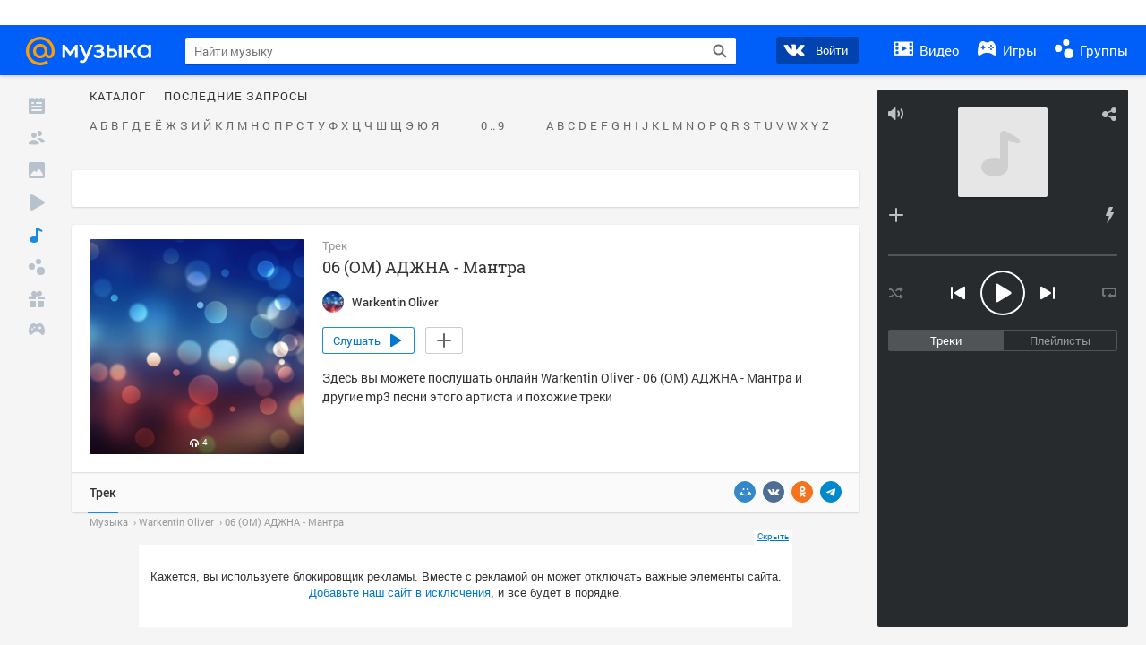

--- FILE ---
content_type: text/html; charset=utf-8
request_url: https://my.mail.ru/music/songs/%EF%BF%BD%EF%BF%BD%EF%BF%BD%EF%BF%BD%EF%BF%BD%EF%BF%BD%EF%BF%BD%EF%BF%BD%EF%BF%BD%EF%BF%BD%EF%BF%BD%EF%BF%BD-%EF%BF%BD%EF%BF%BD%EF%BF%BD%EF%BF%BD%EF%BF%BD%EF%BF%BD%EF%BF%BD%EF%BF%BD%EF%BF%BD%EF%BF%BD%EF%BF%BD%EF%BF%BD-%EF%BF%BD%EF%BF%BD%EF%BF%BD%EF%BF%BD-%EF%BF%BD%EF%BF%BD%EF%BF%BD%EF%BF%BD%EF%BF%BD%EF%BF%BD-%EF%BF%BD%EF%BF%BD%EF%BF%BD%EF%BF%BD%EF%BF%BD%EF%BF%BD%EF%BF%BD%EF%BF%BD%EF%BF%BD%EF%BF%BD-5e4cc314e9fd3a9699c1b046dd4fd39c
body_size: 55314
content:
<!DOCTYPE html>
<html>
<head >
	<meta charset="UTF-8">
	<meta http-equiv="X-UA-Compatible" content="IE=edge">

	<title>06 (ОМ) АДЖНА - Мантра - Warkentin Oliver - Слушать онлайн. Музыка Mail.Ru</title>

	<meta name="title" content="06 (ОМ) АДЖНА - Мантра - Warkentin Oliver - Слушать онлайн. Музыка Mail.Ru" />
	<meta name="description" content="Слушать онлайн 06 (ОМ) АДЖНА - Мантра - Warkentin Oliver. Бесплатное прослушивание музыки на Музыка Mail.Ru" />
	<meta name="og:title" content="06 (ОМ) АДЖНА - Мантра - Warkentin Oliver" />
	<meta name="og:description" content="#moosic" />

	<meta property="twitter:title" content="06 (ОМ) АДЖНА - Мантра - Warkentin Oliver" />
	<meta property="twitter:description" content="#moosic" />

		<meta name="og:url" content="https://my.mail.ru/music/songs/warkentin-oliver-06-ом-аджна-мантра-5e4cc314e9fd3a9699c1b046dd4fd39c" />


	<meta name="og:locale" content="ru_RU" />


			<link rel="image_src" href="//my3.imgsmail.ru/mail/ru/images/my/compass/static/music/bg_add-new-playlist.jpg" />
			<meta name="og:image" content="//my3.imgsmail.ru/mail/ru/images/my/compass/static/music/bg_add-new-playlist.jpg" />
			<meta name="twitter:image" content="//my3.imgsmail.ru/mail/ru/images/my/compass/static/music/bg_add-new-playlist.jpg" />


	<link rel="canonical" href="//my.mail.ru/music/songs/warkentin-oliver-06-ом-аджна-мантра-5e4cc314e9fd3a9699c1b046dd4fd39c" />

	<link rel="alternate" media="only screen and (max-width: 640px)" href="https://m.my.mail.ru/music/songs/warkentin-oliver-06-ом-аджна-мантра-5e4cc314e9fd3a9699c1b046dd4fd39c">

	<link rel="icon" href="//my3.imgsmail.ru/mail/ru/images/my/compass/static/favicon/favicon.ico" />
	<link rel="shortcut icon" href="//my3.imgsmail.ru/mail/ru/images/my/compass/static/favicon/favicon.ico" />

		<link class="b-pages-css-item" rel="stylesheet" type="text/css" href="//my2.imgsmail.ru/mail/ru/css/new/music_reskin-blessed1_rev233881160e.css" />
		<link class="b-pages-css-item" rel="stylesheet" type="text/css" href="//my2.imgsmail.ru/mail/ru/css/new/music_reskin_rev233881160e.css" />

<script type="text/javascript">        window.webConsole = {};        window.webConsole.log = window.webConsole.time = window.webConsole.error = window.webConsole.timeEnd = window.webConsole.timeStatus = function () {};    </script><script id="js-require-data" type="text/plain">{"avatarHost": "","staticHost": "//my4.imgsmail.ru/mail/ru/images/js/myjs/mm/out/","contentHost": "//content.foto.my.mail.ru","isTestServer": false,"isBeta": false,"isPsi": false,"useMin": true,"useHash": true,"branch": "","startModules": [],"bundles": ["audio-player","console","tmpl","util","video-html5"],"isEnableBooster": false,"isNotUrlPostfix": true,"pageType": "music"}</script><script type="text/plain" id="modules-defines">[{"name":"404/404","path":"404/404_rev705b470020"},{"name":"actions/actions-carousel","path":"actions/actions-carousel_reveeed496acf"},{"name":"actions/prizes","path":"actions/prizes_rev73b6500fd0"},{"name":"actions/tmpl/actions-prizes","path":"actions/tmpl/actions-prizes_rev1b20a69ca1"},{"name":"actions/tmpl/actions-promo","path":"actions/tmpl/actions-promo_rev1b20a69ca1"},{"name":"actions/tmpl/prize-image-block","path":"actions/tmpl/prize-image-block_rev1b20a69ca1"},{"name":"actions/tmpl/prize-popup","path":"actions/tmpl/prize-popup_rev1b20a69ca1"},{"name":"actions/tmpl/prizes-list-item","path":"actions/tmpl/prizes-list-item_rev1b20a69ca1"},{"name":"actions/user-actions","path":"actions/user-actions_rev339ca00426"},{"name":"actions/user-prize-popup","path":"actions/user-prize-popup_rev1b20a69ca1"},{"name":"additional-banners","path":"additional-banners/main_rev7f98c5bd3a"},{"name":"admin-links","path":"admin-links/main_rev844744282d"},{"name":"admin/tmpl/pages/wisher/calendars","path":"admin/tmpl/pages/wisher/calendars_revad5e34e8b2"},{"name":"admin/tmpl/pages/wisher/config","path":"admin/tmpl/pages/wisher/config_reve9438237af"},{"name":"admin/tmpl/pages/wisher/gifts","path":"admin/tmpl/pages/wisher/gifts_revad5e34e8b2"},{"name":"admin/tmpl/pages/wisher/holidays","path":"admin/tmpl/pages/wisher/holidays_revad5e34e8b2"},{"name":"admin/tmpl/pages/wisher/masks","path":"admin/tmpl/pages/wisher/masks_revad5e34e8b2"},{"name":"admin/tmpl/pages/wisher/promo-video","path":"admin/tmpl/pages/wisher/promo-video_revad5e34e8b2"},{"name":"admin/tmpl/wisher/calendar/calendar","path":"admin/tmpl/wisher/calendar/calendar_reve9438237af"},{"name":"admin/tmpl/wisher/calendar/calendars","path":"admin/tmpl/wisher/calendar/calendars_reve9438237af"},{"name":"admin/tmpl/wisher/calendar/edit-form","path":"admin/tmpl/wisher/calendar/edit-form_reve9438237af"},{"name":"admin/tmpl/wisher/calendar/edit-holiday-item","path":"admin/tmpl/wisher/calendar/edit-holiday-item_rev1da6df83bc"},{"name":"admin/tmpl/wisher/calendar/edit-holidays","path":"admin/tmpl/wisher/calendar/edit-holidays_rev1da6df83bc"},{"name":"admin/tmpl/wisher/calendar/edit-picture","path":"admin/tmpl/wisher/calendar/edit-picture_rev1da6df83bc"},{"name":"admin/tmpl/wisher/calendar/head","path":"admin/tmpl/wisher/calendar/head_reve9438237af"},{"name":"admin/tmpl/wisher/gifts/add-form","path":"admin/tmpl/wisher/gifts/add-form_rev1da6df83bc"},{"name":"admin/tmpl/wisher/gifts/day-cost","path":"admin/tmpl/wisher/gifts/day-cost_rev7c7a4dbd0b"},{"name":"admin/tmpl/wisher/gifts/edit-form","path":"admin/tmpl/wisher/gifts/edit-form_reve9438237af"},{"name":"admin/tmpl/wisher/gifts/edit-tag","path":"admin/tmpl/wisher/gifts/edit-tag_rev1da6df83bc"},{"name":"admin/tmpl/wisher/gifts/gift","path":"admin/tmpl/wisher/gifts/gift_reve9438237af"},{"name":"admin/tmpl/wisher/gifts/gifts","path":"admin/tmpl/wisher/gifts/gifts_reve9438237af"},{"name":"admin/tmpl/wisher/gifts/head","path":"admin/tmpl/wisher/gifts/head_reve9438237af"},{"name":"admin/tmpl/wisher/gifts/tag","path":"admin/tmpl/wisher/gifts/tag_reve9438237af"},{"name":"admin/tmpl/wisher/gifts/tag-form","path":"admin/tmpl/wisher/gifts/tag-form_reve9438237af"},{"name":"admin/tmpl/wisher/gifts/tags","path":"admin/tmpl/wisher/gifts/tags_reve9438237af"},{"name":"admin/tmpl/wisher/holiday/default-gift","path":"admin/tmpl/wisher/holiday/default-gift_rev7c7a4dbd0b"},{"name":"admin/tmpl/wisher/holiday/edit-date-item","path":"admin/tmpl/wisher/holiday/edit-date-item_rev1da6df83bc"},{"name":"admin/tmpl/wisher/holiday/edit-form","path":"admin/tmpl/wisher/holiday/edit-form_reve9438237af"},{"name":"admin/tmpl/wisher/holiday/edit-picture","path":"admin/tmpl/wisher/holiday/edit-picture_rev1da6df83bc"},{"name":"admin/tmpl/wisher/holiday/head","path":"admin/tmpl/wisher/holiday/head_reve9438237af"},{"name":"admin/tmpl/wisher/holiday/holiday","path":"admin/tmpl/wisher/holiday/holiday_reve9438237af"},{"name":"admin/tmpl/wisher/holiday/holidays","path":"admin/tmpl/wisher/holiday/holidays_reve9438237af"},{"name":"admin/tmpl/wisher/masks/edit-form","path":"admin/tmpl/wisher/masks/edit-form_reve9438237af"},{"name":"admin/tmpl/wisher/masks/edit-picture","path":"admin/tmpl/wisher/masks/edit-picture_reve9438237af"},{"name":"admin/tmpl/wisher/masks/edit-zip","path":"admin/tmpl/wisher/masks/edit-zip_reve9438237af"},{"name":"admin/tmpl/wisher/masks/head","path":"admin/tmpl/wisher/masks/head_reve9438237af"},{"name":"admin/tmpl/wisher/masks/mask","path":"admin/tmpl/wisher/masks/mask_reve9438237af"},{"name":"admin/tmpl/wisher/masks/masks","path":"admin/tmpl/wisher/masks/masks_reve9438237af"},{"name":"admin/tmpl/wisher/promo-video/edit-date-item","path":"admin/tmpl/wisher/promo-video/edit-date-item_reve9438237af"},{"name":"admin/tmpl/wisher/promo-video/edit-form","path":"admin/tmpl/wisher/promo-video/edit-form_reve9438237af"},{"name":"admin/tmpl/wisher/promo-video/edit-picture","path":"admin/tmpl/wisher/promo-video/edit-picture_reve9438237af"},{"name":"admin/tmpl/wisher/promo-video/edit-video","path":"admin/tmpl/wisher/promo-video/edit-video_reve9438237af"},{"name":"admin/tmpl/wisher/promo-video/head","path":"admin/tmpl/wisher/promo-video/head_reve9438237af"},{"name":"admin/tmpl/wisher/promo-video/video","path":"admin/tmpl/wisher/promo-video/video_reve9438237af"},{"name":"admin/tmpl/wisher/promo-video/videos","path":"admin/tmpl/wisher/promo-video/videos_reve9438237af"},{"name":"admin/wisher/base/add-form","path":"admin/wisher/base/add-form_revd9c24d5ad0"},{"name":"admin/wisher/base/collection","path":"admin/wisher/base/collection_revd9c24d5ad0"},{"name":"admin/wisher/base/edit-form","path":"admin/wisher/base/edit-form_revd9c24d5ad0"},{"name":"admin/wisher/base/edit-picture","path":"admin/wisher/base/edit-picture_revd9c24d5ad0"},{"name":"admin/wisher/base/item","path":"admin/wisher/base/item_revdd0225ad4d"},{"name":"admin/wisher/base/model","path":"admin/wisher/base/model_revd9c24d5ad0"},{"name":"admin/wisher/base/page","path":"admin/wisher/base/page_rev339ca00426"},{"name":"admin/wisher/calendar/add-form","path":"admin/wisher/calendar/add-form_revdd0225ad4d"},{"name":"admin/wisher/calendar/calendar","path":"admin/wisher/calendar/calendar_revdd0225ad4d"},{"name":"admin/wisher/calendar/edit-form","path":"admin/wisher/calendar/edit-form_revdd0225ad4d"},{"name":"admin/wisher/calendar/edit-holidays","path":"admin/wisher/calendar/edit-holidays_revdd0225ad4d"},{"name":"admin/wisher/calendar/edit-picture","path":"admin/wisher/calendar/edit-picture_revdd0225ad4d"},{"name":"admin/wisher/calendar/page","path":"admin/wisher/calendar/page_revdd0225ad4d"},{"name":"admin/wisher/collections/calendars","path":"admin/wisher/collections/calendars_revdd0225ad4d"},{"name":"admin/wisher/collections/gifts","path":"admin/wisher/collections/gifts_revdd0225ad4d"},{"name":"admin/wisher/collections/holidays","path":"admin/wisher/collections/holidays_revdd0225ad4d"},{"name":"admin/wisher/collections/masks","path":"admin/wisher/collections/masks_revdd0225ad4d"},{"name":"admin/wisher/collections/promo-video","path":"admin/wisher/collections/promo-video_revdd0225ad4d"},{"name":"admin/wisher/collections/tags","path":"admin/wisher/collections/tags_revdd0225ad4d"},{"name":"admin/wisher/gifts/add-form","path":"admin/wisher/gifts/add-form_revdd0225ad4d"},{"name":"admin/wisher/gifts/edit-form","path":"admin/wisher/gifts/edit-form_revdd0225ad4d"},{"name":"admin/wisher/gifts/gift","path":"admin/wisher/gifts/gift_revdd0225ad4d"},{"name":"admin/wisher/gifts/page","path":"admin/wisher/gifts/page_revdd0225ad4d"},{"name":"admin/wisher/gifts/tags","path":"admin/wisher/gifts/tags_revdd0225ad4d"},{"name":"admin/wisher/holiday/add-form","path":"admin/wisher/holiday/add-form_revdd0225ad4d"},{"name":"admin/wisher/holiday/default-gift","path":"admin/wisher/holiday/default-gift_revdd0225ad4d"},{"name":"admin/wisher/holiday/edit-form","path":"admin/wisher/holiday/edit-form_revf41bf09084"},{"name":"admin/wisher/holiday/edit-picture","path":"admin/wisher/holiday/edit-picture_revdd0225ad4d"},{"name":"admin/wisher/holiday/holiday","path":"admin/wisher/holiday/holiday_revdd0225ad4d"},{"name":"admin/wisher/holiday/page","path":"admin/wisher/holiday/page_revdd0225ad4d"},{"name":"admin/wisher/masks/add-form","path":"admin/wisher/masks/add-form_revdd0225ad4d"},{"name":"admin/wisher/masks/edit-form","path":"admin/wisher/masks/edit-form_revdd0225ad4d"},{"name":"admin/wisher/masks/edit-picture","path":"admin/wisher/masks/edit-picture_revdd0225ad4d"},{"name":"admin/wisher/masks/edit-zip","path":"admin/wisher/masks/edit-zip_revdd0225ad4d"},{"name":"admin/wisher/masks/mask","path":"admin/wisher/masks/mask_revdd0225ad4d"},{"name":"admin/wisher/masks/page","path":"admin/wisher/masks/page_revdd0225ad4d"},{"name":"admin/wisher/models/calendar","path":"admin/wisher/models/calendar_revdd0225ad4d"},{"name":"admin/wisher/models/gift","path":"admin/wisher/models/gift_revdd0225ad4d"},{"name":"admin/wisher/models/holiday","path":"admin/wisher/models/holiday_revdd0225ad4d"},{"name":"admin/wisher/models/mask","path":"admin/wisher/models/mask_revdd0225ad4d"},{"name":"admin/wisher/models/promo-video","path":"admin/wisher/models/promo-video_revdd0225ad4d"},{"name":"admin/wisher/models/tag","path":"admin/wisher/models/tag_revdd0225ad4d"},{"name":"admin/wisher/promo-video/add-form","path":"admin/wisher/promo-video/add-form_revdd0225ad4d"},{"name":"admin/wisher/promo-video/edit-form","path":"admin/wisher/promo-video/edit-form_revdd0225ad4d"},{"name":"admin/wisher/promo-video/edit-picture","path":"admin/wisher/promo-video/edit-picture_revdd0225ad4d"},{"name":"admin/wisher/promo-video/edit-video","path":"admin/wisher/promo-video/edit-video_revdd0225ad4d"},{"name":"admin/wisher/promo-video/page","path":"admin/wisher/promo-video/page_revdd0225ad4d"},{"name":"admin/wisher/promo-video/promo-video","path":"admin/wisher/promo-video/promo-video_revdd0225ad4d"},{"name":"admin/wisher/utils","path":"admin/wisher/utils_reve9438237af"},{"name":"animated-tabs","path":"animated-tabs/main_revbd1169583c"},{"name":"anketa","path":"anketa/main_revff85fd8484"},{"name":"anketa/languages","path":"anketa/languages_revff85fd8484"},{"name":"anketa/partner","path":"anketa/partner_revff85fd8484"},{"name":"anketa/region","path":"anketa/region_reve37205de4b"},{"name":"app","path":"app/main_reva446296012"},{"name":"app.init","path":"app.init_revb7f5eb4395"},{"name":"app/banners","path":"app/banners_revcef2bd50f2"},{"name":"app/channel","path":"app/channel_reve5920a456e"},{"name":"app/comet","path":"app/comet_revff85fd8484"},{"name":"app/history","path":"app/history_revdc0135438b"},{"name":"app/page-loader","path":"app/page-loader_revf71af83bd2"},{"name":"app/process-go-options","path":"app/process-go-options_revbd1169583c"},{"name":"app/section","path":"app/section_revbd1169583c"},{"name":"app/timing-stat","path":"app/timing-stat_revff85fd8484"},{"name":"app_catalog","path":"app_catalog/main_revbeeb43919a"},{"name":"app_catalog-old","path":"app_catalog-old/main_rev90871c6048"},{"name":"app_catalog-old/best","path":"app_catalog-old/best_revc96c19cba1"},{"name":"app_catalog-old/carousel","path":"app_catalog-old/carousel_revc96c19cba1"},{"name":"app_catalog-old/countdown","path":"app_catalog-old/countdown_revc96c19cba1"},{"name":"app_catalog-old/hilo-tizer","path":"app_catalog-old/hilo-tizer_revdd0225ad4d"},{"name":"app_catalog-old/installed","path":"app_catalog-old/installed_revc96c19cba1"},{"name":"app_catalog-old/leftmenu","path":"app_catalog-old/leftmenu_revc96c19cba1"},{"name":"app_catalog-old/notify","path":"app_catalog-old/notify_revc96c19cba1"},{"name":"app_catalog-old/promo/bonus-popup","path":"app_catalog-old/promo/bonus-popup_revc96c19cba1"},{"name":"app_catalog-old/tmpl/best","path":"app_catalog-old/tmpl/best_revc96c19cba1"},{"name":"app_catalog-old/tmpl/carousel","path":"app_catalog-old/tmpl/carousel_revc96c19cba1"},{"name":"app_catalog-old/tmpl/countdown","path":"app_catalog-old/tmpl/countdown_revc96c19cba1"},{"name":"app_catalog-old/tmpl/game-card","path":"app_catalog-old/tmpl/game-card_rev35826af76f"},{"name":"app_catalog-old/tmpl/game-card-friends","path":"app_catalog-old/tmpl/game-card-friends_revc96c19cba1"},{"name":"app_catalog-old/tmpl/game-notifies","path":"app_catalog-old/tmpl/game-notifies_revc96c19cba1"},{"name":"app_catalog-old/tmpl/game-notifies-list","path":"app_catalog-old/tmpl/game-notifies-list_revc96c19cba1"},{"name":"app_catalog-old/tmpl/hilo-tizer","path":"app_catalog-old/tmpl/hilo-tizer_revb29c08b37f"},{"name":"app_catalog-old/tmpl/installed","path":"app_catalog-old/tmpl/installed_revc96c19cba1"},{"name":"app_catalog-old/tmpl/list","path":"app_catalog-old/tmpl/list_revc96c19cba1"},{"name":"app_catalog-old/tmpl/list-item","path":"app_catalog-old/tmpl/list-item_revc96c19cba1"},{"name":"app_catalog-old/user-apps","path":"app_catalog-old/user-apps_revc96c19cba1"},{"name":"app_catalog-old/view/catalog","path":"app_catalog-old/view/catalog_revc96c19cba1"},{"name":"app_catalog/app-of-the-day","path":"app_catalog/app-of-the-day_revc6f27588fd"},{"name":"app_catalog/carousel","path":"app_catalog/carousel_revc96caa38df"},{"name":"app_catalog/chosenGenreApps","path":"app_catalog/chosenGenreApps_rev0de2a3f73c"},{"name":"app_catalog/countdown","path":"app_catalog/countdown_rev2c1cbf4c74"},{"name":"app_catalog/genreApps","path":"app_catalog/genreApps_revb58896eead"},{"name":"app_catalog/hilo-tizer","path":"app_catalog/hilo-tizer_revb7f5eb4395"},{"name":"app_catalog/installed","path":"app_catalog/installed_rev9f63ec6d6c"},{"name":"app_catalog/leftmenu","path":"app_catalog/leftmenu_revbd1169583c"},{"name":"app_catalog/notify","path":"app_catalog/notify_rev35826af76f"},{"name":"app_catalog/promo/bonus-popup","path":"app_catalog/promo/bonus-popup_revc1ea394468"},{"name":"app_catalog/tmpl/app-of-the-day","path":"app_catalog/tmpl/app-of-the-day_revc6f27588fd"},{"name":"app_catalog/tmpl/apps-genre","path":"app_catalog/tmpl/apps-genre_revc96c19cba1"},{"name":"app_catalog/tmpl/best","path":"app_catalog/tmpl/best_revff85fd8484"},{"name":"app_catalog/tmpl/carousel","path":"app_catalog/tmpl/carousel_rev0de2a3f73c"},{"name":"app_catalog/tmpl/countdown","path":"app_catalog/tmpl/countdown_revff85fd8484"},{"name":"app_catalog/tmpl/game-card","path":"app_catalog/tmpl/game-card_rev0de2a3f73c"},{"name":"app_catalog/tmpl/game-card-friends","path":"app_catalog/tmpl/game-card-friends_rev520f684f4e"},{"name":"app_catalog/tmpl/game-notifies","path":"app_catalog/tmpl/game-notifies_revff85fd8484"},{"name":"app_catalog/tmpl/game-notifies-list","path":"app_catalog/tmpl/game-notifies-list_revbd1169583c"},{"name":"app_catalog/tmpl/hilo-tizer","path":"app_catalog/tmpl/hilo-tizer_rev988d94f6cd"},{"name":"app_catalog/tmpl/installed","path":"app_catalog/tmpl/installed_revc96c19cba1"},{"name":"app_catalog/tmpl/list","path":"app_catalog/tmpl/list_rev0de2a3f73c"},{"name":"app_catalog/tmpl/list-item","path":"app_catalog/tmpl/list-item_rev0de2a3f73c"},{"name":"app_catalog/tmpl/list-item-fake","path":"app_catalog/tmpl/list-item-fake_rev0f3caeedc8"},{"name":"app_catalog/tmpl/list-item-pic","path":"app_catalog/tmpl/list-item-pic_rev0de2a3f73c"},{"name":"app_catalog/user-apps","path":"app_catalog/user-apps_rev69b9e698b1"},{"name":"app_catalog/view/catalog","path":"app_catalog/view/catalog_rev94debffc7f"},{"name":"app_catalog/vkplay","path":"app_catalog/vkplay_reve0791fe47f"},{"name":"app_remove-popup","path":"app_remove-popup/main_revc99aacceb8"},{"name":"app_remove-popup/tmpl/removeAppPopup","path":"app_remove-popup/tmpl/removeAppPopup_revc96c19cba1"},{"name":"app_search","path":"app_search/main_revc96c19cba1"},{"name":"app_search/tmpl/list","path":"app_search/tmpl/list_rev5f12aff475"},{"name":"app_search/tmpl/list-item-search","path":"app_search/tmpl/list-item-search_rev5f12aff475"},{"name":"app_search/tmpl/removeAppPopup","path":"app_search/tmpl/removeAppPopup_rev2249895851"},{"name":"apps","path":"apps/main_revcef2bd50f2"},{"name":"apps-promo/collections/top","path":"apps-promo/collections/top_revbd1169583c"},{"name":"apps-promo/diamonds","path":"apps-promo/diamonds_rev44645fbf02"},{"name":"apps-promo/double-mailiki","path":"apps-promo/double-mailiki_rev44645fbf02"},{"name":"apps-promo/easy-money","path":"apps-promo/easy-money_revb3feb3e0e7"},{"name":"apps-promo/game-club","path":"apps-promo/game-club_rev9ee13f5191"},{"name":"apps-promo/inc/wheel-of-fortune-bonus","path":"apps-promo/inc/wheel-of-fortune-bonus_rev12c722b871"},{"name":"apps-promo/inc/wheel-of-fortune-wheel","path":"apps-promo/inc/wheel-of-fortune-wheel_rev12c722b871"},{"name":"apps-promo/models/wheel-of-fortune","path":"apps-promo/models/wheel-of-fortune_rev12c722b871"},{"name":"apps-promo/retention-gift","path":"apps-promo/retention-gift_rev44645fbf02"},{"name":"apps-promo/rx2","path":"apps-promo/rx2_rev44645fbf02"},{"name":"apps-promo/tmpl/modal-diamonds-bonus","path":"apps-promo/tmpl/modal-diamonds-bonus_revbd1169583c"},{"name":"apps-promo/tmpl/modal-diamonds-decor","path":"apps-promo/tmpl/modal-diamonds-decor_rev2361bca24f"},{"name":"apps-promo/tmpl/modal-diamonds-rules","path":"apps-promo/tmpl/modal-diamonds-rules_rev3ac15932d4"},{"name":"apps-promo/tmpl/modal-diamonds-top","path":"apps-promo/tmpl/modal-diamonds-top_rev2361bca24f"},{"name":"apps-promo/tmpl/modal-diamonds-top-list","path":"apps-promo/tmpl/modal-diamonds-top-list_rev2361bca24f"},{"name":"apps-promo/tmpl/modal-easy-money","path":"apps-promo/tmpl/modal-easy-money_revb3feb3e0e7"},{"name":"apps-promo/tmpl/modal-retention-gift","path":"apps-promo/tmpl/modal-retention-gift_rev44645fbf02"},{"name":"apps-promo/tmpl/modal-retention-gift-catched","path":"apps-promo/tmpl/modal-retention-gift-catched_revcd07f7d71c"},{"name":"apps-promo/tmpl/modal-retention-gift-rules","path":"apps-promo/tmpl/modal-retention-gift-rules_revd1747cec74"},{"name":"apps-promo/tmpl/modal-retention-gift-welcome","path":"apps-promo/tmpl/modal-retention-gift-welcome_revd2a1fd5fe8"},{"name":"apps-promo/tmpl/modal-toy-set","path":"apps-promo/tmpl/modal-toy-set_rev0f46dd18ba"},{"name":"apps-promo/tmpl/modal-toy-set-bonus","path":"apps-promo/tmpl/modal-toy-set-bonus_rev0f46dd18ba"},{"name":"apps-promo/tmpl/modal-toy-set-error","path":"apps-promo/tmpl/modal-toy-set-error_rev0f46dd18ba"},{"name":"apps-promo/tmpl/modal-toy-set-rules","path":"apps-promo/tmpl/modal-toy-set-rules_rev0f46dd18ba"},{"name":"apps-promo/tmpl/modal-toy-set-toy","path":"apps-promo/tmpl/modal-toy-set-toy_rev0f46dd18ba"},{"name":"apps-promo/tmpl/modal-wheel-of-fortune","path":"apps-promo/tmpl/modal-wheel-of-fortune_rev12c722b871"},{"name":"apps-promo/tmpl/modal-wheel-of-fortune-bonus","path":"apps-promo/tmpl/modal-wheel-of-fortune-bonus_rev12c722b871"},{"name":"apps-promo/tmpl/modal-wheel-of-fortune-error","path":"apps-promo/tmpl/modal-wheel-of-fortune-error_rev12c722b871"},{"name":"apps-promo/tmpl/modal-x2-rules","path":"apps-promo/tmpl/modal-x2-rules_rev35826af76f"},{"name":"apps-promo/toy-set","path":"apps-promo/toy-set_rev2c1cbf4c74"},{"name":"apps-promo/wheel-of-fortune","path":"apps-promo/wheel-of-fortune_rev44645fbf02"},{"name":"apps/catalog","path":"apps/catalog_reva51dfb0339"},{"name":"apps/countdown-element-container","path":"apps/countdown-element-container_rev91fde143bb"},{"name":"apps/disable-autoinit","path":"apps/disable-autoinit_revff85fd8484"},{"name":"apps/element-scroll","path":"apps/element-scroll_revff85fd8484"},{"name":"apps/event-countdown","path":"apps/event-countdown_rev91fde143bb"},{"name":"apps/external","path":"apps/external_rev7807292d01"},{"name":"apps/external-src","path":"apps/external-src_rev6a65a00bc0"},{"name":"apps/game-bubble","path":"apps/game-bubble_rev91fde143bb"},{"name":"apps/game-bubbles","path":"apps/game-bubbles_rev91fde143bb"},{"name":"apps/hilo-game","path":"apps/hilo-game_revb7f5eb4395"},{"name":"apps/hilo-helpers","path":"apps/hilo-helpers_revc743d71c84"},{"name":"apps/hilo-howto","path":"apps/hilo-howto_revc743d71c84"},{"name":"apps/modal","path":"apps/modal_rev12c722b871"},{"name":"apps/preroll","path":"apps/preroll_revcccb980eca"},{"name":"apps/promo","path":"apps/promo_rev82107a1120"},{"name":"apps/promo-layer","path":"apps/promo-layer_rev1aa3496a9d"},{"name":"apps/score","path":"apps/score_revbd1169583c"},{"name":"apps/tmpl/catalog","path":"apps/tmpl/catalog_revff85fd8484"},{"name":"apps/tmpl/create-my-notification","path":"apps/tmpl/create-my-notification_revf26e3150d4"},{"name":"apps/tmpl/game-bubble","path":"apps/tmpl/game-bubble_rev052150aacf"},{"name":"apps/tmpl/hilo-suitable-apps","path":"apps/tmpl/hilo-suitable-apps_rev90871c6048"},{"name":"apps/tmpl/hilo-top","path":"apps/tmpl/hilo-top_rev90871c6048"},{"name":"apps/tmpl/modal","path":"apps/tmpl/modal_rev2361bca24f"},{"name":"apps/tmpl/preroll","path":"apps/tmpl/preroll_revcccb980eca"},{"name":"apps/tmpl/promo-layer","path":"apps/tmpl/promo-layer_rev9352dc081a"},{"name":"apps/tmpl/promo-layer-slide","path":"apps/tmpl/promo-layer-slide_rev9352dc081a"},{"name":"apps/tmpl/score-top","path":"apps/tmpl/score-top_revbd1169583c"},{"name":"audio-player","path":"audio-player/main_revff85fd8484"},{"name":"audio-player/player","path":"audio-player/player_rev67fe8d3f21"},{"name":"audio-player/playlist","path":"audio-player/playlist_revff85fd8484"},{"name":"audio-player/track","path":"audio-player/track_rev4213dc577a"},{"name":"audio_player","path":"audio_player/main_rev7aa487c7bd"},{"name":"auth-info","path":"auth-info/main_rev5f12aff475"},{"name":"authorization","path":"authorization/main_rev368dbcdda1"},{"name":"avatar-edit","path":"avatar-edit/main_rev1e4c553239"},{"name":"avatar-edit/popup","path":"avatar-edit/popup_revdd0225ad4d"},{"name":"avatar-edit/tmpl/main","path":"avatar-edit/tmpl/main_rev8bca542c51"},{"name":"balance/balance","path":"balance/balance_reve5920a456e"},{"name":"balance/balance-details","path":"balance/balance-details_reve5920a456e"},{"name":"balance/models/balance-model","path":"balance/models/balance-model_revfaee9c1b3a"},{"name":"balance/tmpl/app-navigation-balance","path":"balance/tmpl/app-navigation-balance_reve5920a456e"},{"name":"balance/tmpl/balance","path":"balance/tmpl/balance_rev8d34c60974"},{"name":"balance/tmpl/balance-detail-popup-content","path":"balance/tmpl/balance-detail-popup-content_reve5920a456e"},{"name":"balance/tmpl/balance-details","path":"balance/tmpl/balance-details_reve5920a456e"},{"name":"banner-updater/index","path":"banner-updater/index_revdd0225ad4d"},{"name":"banners-block/index","path":"banners-block/index_revbffe6e4809"},{"name":"base/collection","path":"base/collection_rev131693430b"},{"name":"base/event","path":"base/event_rev131693430b"},{"name":"base/model","path":"base/model_rev131693430b"},{"name":"base/page","path":"base/page_revcd07f7d71c"},{"name":"base/router","path":"base/router_rev131693430b"},{"name":"base/view","path":"base/view_revd360c5c6ff"},{"name":"battlepass","path":"battlepass/main_revf86cc935c3"},{"name":"battlepass/enums","path":"battlepass/enums_rev7f98c5bd3a"},{"name":"battlepass/helpers","path":"battlepass/helpers_rev25d78fd994"},{"name":"battlepass/index","path":"battlepass/index_rev7f98c5bd3a"},{"name":"battlepass/tmpl/battlepass","path":"battlepass/tmpl/battlepass_rev25d78fd994"},{"name":"battlepass/tmpl/countdown","path":"battlepass/tmpl/countdown_rev7f98c5bd3a"},{"name":"battlepass/tmpl/levels","path":"battlepass/tmpl/levels_rev25d78fd994"},{"name":"battlepass/tmpl/open","path":"battlepass/tmpl/open_rev7f98c5bd3a"},{"name":"battlepass/tmpl/premium","path":"battlepass/tmpl/premium_rev7f98c5bd3a"},{"name":"battlepass/tmpl/prize","path":"battlepass/tmpl/prize_rev7f98c5bd3a"},{"name":"battlepass/tmpl/rules","path":"battlepass/tmpl/rules_rev7f98c5bd3a"},{"name":"battlepass/tmpl/state","path":"battlepass/tmpl/state_rev25d78fd994"},{"name":"battlepass/tmpl/table","path":"battlepass/tmpl/table_rev7f98c5bd3a"},{"name":"battlepass/types","path":"battlepass/types_rev7f98c5bd3a"},{"name":"blocks/tmpl/css-versions","path":"blocks/tmpl/css-versions_revad5e34e8b2"},{"name":"blocks/tmpl/custom/svg-sprite-game-client-promo-versions","path":"blocks/tmpl/custom/svg-sprite-game-client-promo-versions_rev91fde143bb"},{"name":"blocks/tmpl/js-versions","path":"blocks/tmpl/js-versions_revad5e34e8b2"},{"name":"blocks/tmpl/svg-sprite-all-versions","path":"blocks/tmpl/svg-sprite-all-versions_rev2c1cbf4c74"},{"name":"blocks/tmpl/svg-sprite-music-versions","path":"blocks/tmpl/svg-sprite-music-versions_rev8181ec5380"},{"name":"blocks/tmpl/svg-sprite-promo-versions","path":"blocks/tmpl/svg-sprite-promo-versions_rev91fde143bb"},{"name":"breadcrumbs/breadcrumbs","path":"breadcrumbs/breadcrumbs_revd003683cf4"},{"name":"bundles/all","path":"bundles/all_revcef2bd50f2"},{"name":"bundles/audio-player","path":"bundles/audio-player_rev67fe8d3f21"},{"name":"bundles/tmpl","path":"bundles/tmpl_reve5920a456e"},{"name":"bundles/util","path":"bundles/util_revd203ebda19"},{"name":"bundles/video-html5","path":"bundles/video-html5_rev9550460280"},{"name":"buy-badges","path":"buy-badges/main_rev9ef5ddb9a3"},{"name":"buy-badges/main-old","path":"buy-badges/main-old_rev9ef5ddb9a3"},{"name":"buy-badges/tmpl/buy-badges-popup","path":"buy-badges/tmpl/buy-badges-popup_rev988d94f6cd"},{"name":"captcha","path":"captcha/main_rev4582479046"},{"name":"captcha/tmpl/main","path":"captcha/tmpl/main_revff85fd8484"},{"name":"cashback-history/cashback-history","path":"cashback-history/cashback-history_rev64d8bc48dd"},{"name":"cashback-history/tmpl/cashback-history","path":"cashback-history/tmpl/cashback-history_rev64d8bc48dd"},{"name":"cashback-history/tmpl/cashback-history-item","path":"cashback-history/tmpl/cashback-history-item_rev64d8bc48dd"},{"name":"catalog","path":"catalog/main_revff85fd8484"},{"name":"catalog/friends","path":"catalog/friends_revec1bdbf33a"},{"name":"catalog/main/filter","path":"catalog/main/filter_revff85fd8484"},{"name":"catalog/main/list","path":"catalog/main/list_reva446296012"},{"name":"catalog/main/search","path":"catalog/main/search_revff85fd8484"},{"name":"chart","path":"chart/main_revbd1169583c"},{"name":"chart/highcharts","path":"chart/highcharts_revbd1169583c"},{"name":"checkbox-list","path":"checkbox-list/main_reve5920a456e"},{"name":"checkbox-list/index","path":"checkbox-list/index_revdd0225ad4d"},{"name":"checkbox-list/tmpl/checkbox","path":"checkbox-list/tmpl/checkbox_revdd0225ad4d"},{"name":"checkbox-list/tmpl/checkboxList","path":"checkbox-list/tmpl/checkboxList_revdd0225ad4d"},{"name":"checkbox-list/types","path":"checkbox-list/types_reve5920a456e"},{"name":"choice-friends","path":"choice-friends/main_revff85fd8484"},{"name":"choice-friends/tmpl/partner/main","path":"choice-friends/tmpl/partner/main_rev3972016021"},{"name":"client-server","path":"client-server_rev9550460280"},{"name":"collections/actions/list","path":"collections/actions/list_revb58896eead"},{"name":"collections/apps/catalog","path":"collections/apps/catalog_reveeed496acf"},{"name":"collections/apps/catalog-my","path":"collections/apps/catalog-my_rev0de2a3f73c"},{"name":"collections/apps/catalog-old","path":"collections/apps/catalog-old_revc96c19cba1"},{"name":"collections/apps/catalog-vkplay","path":"collections/apps/catalog-vkplay_reve0791fe47f"},{"name":"collections/apps/friends","path":"collections/apps/friends_revbd1169583c"},{"name":"collections/apps/notifies","path":"collections/apps/notifies_revbd1169583c"},{"name":"collections/apps/recommendations","path":"collections/apps/recommendations_revbd1169583c"},{"name":"collections/apps/search","path":"collections/apps/search_reve13d842fe8"},{"name":"collections/apps/types","path":"collections/apps/types_reveeed496acf"},{"name":"collections/audio/items","path":"collections/audio/items_revbd1169583c"},{"name":"collections/audio/playlists","path":"collections/audio/playlists_revbd1169583c"},{"name":"collections/audio/search","path":"collections/audio/search_revbd1169583c"},{"name":"collections/audio/suggest","path":"collections/audio/suggest_revdd0225ad4d"},{"name":"collections/comments/comments","path":"collections/comments/comments_revbd1169583c"},{"name":"collections/dialogues/list","path":"collections/dialogues/list_reve13d842fe8"},{"name":"collections/dialogues/messages","path":"collections/dialogues/messages_revbd1169583c"},{"name":"collections/education/college/faculties","path":"collections/education/college/faculties_revbd1169583c"},{"name":"collections/education/college/items","path":"collections/education/college/items_revbd1169583c"},{"name":"collections/education/institute/departments","path":"collections/education/institute/departments_revbd1169583c"},{"name":"collections/education/institute/faculties","path":"collections/education/institute/faculties_revbd1169583c"},{"name":"collections/education/institute/items","path":"collections/education/institute/items_revbd1169583c"},{"name":"collections/education/schools","path":"collections/education/schools_revbd1169583c"},{"name":"collections/geo/cities","path":"collections/geo/cities_rev3972016021"},{"name":"collections/geo/countries","path":"collections/geo/countries_rev3972016021"},{"name":"collections/geo/geo","path":"collections/geo/geo_revbd1169583c"},{"name":"collections/geo/house","path":"collections/geo/house_revbd1169583c"},{"name":"collections/geo/regions","path":"collections/geo/regions_rev3972016021"},{"name":"collections/geo/search","path":"collections/geo/search_revbd1169583c"},{"name":"collections/geo/streets","path":"collections/geo/streets_revbd1169583c"},{"name":"collections/groups/items","path":"collections/groups/items_revbd1169583c"},{"name":"collections/hashtags/suggest","path":"collections/hashtags/suggest_revdd0225ad4d"},{"name":"collections/moderation/queue","path":"collections/moderation/queue_revbd1169583c"},{"name":"collections/notifications/alerts","path":"collections/notifications/alerts_rev35826af76f"},{"name":"collections/notifications/list","path":"collections/notifications/list_revdd0225ad4d"},{"name":"collections/notifications/settings","path":"collections/notifications/settings_revbd1169583c"},{"name":"collections/photo/albums","path":"collections/photo/albums_revbd1169583c"},{"name":"collections/photo/items","path":"collections/photo/items_revbd1169583c"},{"name":"collections/users/comment-mention-users","path":"collections/users/comment-mention-users_revbd1169583c"},{"name":"collections/users/followers","path":"collections/users/followers_revbd1169583c"},{"name":"collections/users/friends","path":"collections/users/friends_revbd1169583c"},{"name":"collections/users/search","path":"collections/users/search_revf71af83bd2"},{"name":"collections/users/visitors","path":"collections/users/visitors_revbd1169583c"},{"name":"collections/video/albums","path":"collections/video/albums_revbd1169583c"},{"name":"collections/video/best","path":"collections/video/best_revbd1169583c"},{"name":"collections/video/channels","path":"collections/video/channels_revbd1169583c"},{"name":"collections/video/channels-with-promo","path":"collections/video/channels-with-promo_revbd1169583c"},{"name":"collections/video/follows","path":"collections/video/follows_revbd1169583c"},{"name":"collections/video/friends","path":"collections/video/friends_revbd1169583c"},{"name":"collections/video/items","path":"collections/video/items_revf33aa984bf"},{"name":"collections/video/recommend","path":"collections/video/recommend_revbd1169583c"},{"name":"collections/video/related","path":"collections/video/related_revbd1169583c"},{"name":"collections/video/search","path":"collections/video/search_revbd9e073138"},{"name":"collections/video/subscriptions","path":"collections/video/subscriptions_revbd1169583c"},{"name":"collections/video/suggest","path":"collections/video/suggest_revdd0225ad4d"},{"name":"collections/video/top","path":"collections/video/top_reva60accd304"},{"name":"comments","path":"comments/main_revbd1169583c"},{"name":"comments/answer","path":"comments/answer_revff85fd8484"},{"name":"comments/item","path":"comments/item_revbd1169583c"},{"name":"comments/like","path":"comments/like_rev1da6df83bc"},{"name":"comments/stat","path":"comments/stat_revbd1169583c"},{"name":"comments/tmpl/item","path":"comments/tmpl/item_reva81b984acb"},{"name":"comments/tmpl/settings","path":"comments/tmpl/settings_revbd1169583c"},{"name":"comments/tmpl/text","path":"comments/tmpl/text_reva81b984acb"},{"name":"comments/tmpl/writer/audio-item","path":"comments/tmpl/writer/audio-item_revff85fd8484"},{"name":"comments/tmpl/writer/main","path":"comments/tmpl/writer/main_revbd1169583c"},{"name":"comments/tmpl/writer/photo-item","path":"comments/tmpl/writer/photo-item_revff85fd8484"},{"name":"comments/tmpl/writer/video-item","path":"comments/tmpl/writer/video-item_revff85fd8484"},{"name":"comments/writer","path":"comments/writer_reve13d842fe8"},{"name":"common/flash-support-detector","path":"common/flash-support-detector_rev0a5feef514"},{"name":"common/tmpl/avatars/avatar","path":"common/tmpl/avatars/avatar_revb91b6f9d08"},{"name":"common/tmpl/avatars/avatar-container","path":"common/tmpl/avatars/avatar-container_revf241112b94"},{"name":"common/tmpl/avatars/avatar-frame","path":"common/tmpl/avatars/avatar-frame_revb91b6f9d08"},{"name":"common/tmpl/badges/badge-online","path":"common/tmpl/badges/badge-online_rev35826af76f"},{"name":"common/tmpl/badges/badge-vip","path":"common/tmpl/badges/badge-vip_revf241112b94"},{"name":"common/value-changer","path":"common/value-changer_rev9651d9990a"},{"name":"community","path":"community/main_revff85fd8484"},{"name":"community-statistic","path":"community-statistic/main_revbd1169583c"},{"name":"community-statistic/item","path":"community-statistic/item_revbd1169583c"},{"name":"community/invite","path":"community/invite_revbd1169583c"},{"name":"community/jentry-join","path":"community/jentry-join_revbd1169583c"},{"name":"community/journal/journal","path":"community/journal/journal_rev9701da092c"},{"name":"community/journal/jupdate","path":"community/journal/jupdate_revbd1169583c"},{"name":"console-extensions","path":"console-extensions_revff85fd8484"},{"name":"content-tools/albums/access-form","path":"content-tools/albums/access-form_revbd1169583c"},{"name":"content-tools/albums/base-form","path":"content-tools/albums/base-form_revbd1169583c"},{"name":"content-tools/albums/cover-form","path":"content-tools/albums/cover-form_rev3972016021"},{"name":"content-tools/albums/create-album","path":"content-tools/albums/create-album_rev3972016021"},{"name":"content-tools/albums/edit-album","path":"content-tools/albums/edit-album_rev9357aae3b3"},{"name":"content-tools/albums/form","path":"content-tools/albums/form_rev1e4c553239"},{"name":"content-tools/albums/main","path":"content-tools/albums/main_rev1da6df83bc"},{"name":"content-tools/albums/selector","path":"content-tools/albums/selector_revf33aa984bf"},{"name":"content-tools/albums/sort-form","path":"content-tools/albums/sort-form_revbd1169583c"},{"name":"content-tools/audio/upload/albums/form","path":"content-tools/audio/upload/albums/form_rev3972016021"},{"name":"content-tools/audio/upload/button","path":"content-tools/audio/upload/button_revbd1169583c"},{"name":"content-tools/audio/upload/edit","path":"content-tools/audio/upload/edit_revbd9e073138"},{"name":"content-tools/audio/upload/edit-item","path":"content-tools/audio/upload/edit-item_revbd1169583c"},{"name":"content-tools/audio/upload/files/uploader","path":"content-tools/audio/upload/files/uploader_revbd1169583c"},{"name":"content-tools/audio/upload/main","path":"content-tools/audio/upload/main_reveb3dc005a3"},{"name":"content-tools/audio/upload/popup","path":"content-tools/audio/upload/popup_reveb3dc005a3"},{"name":"content-tools/audio/upload/search/form","path":"content-tools/audio/upload/search/form_revbd1169583c"},{"name":"content-tools/audio/upload/stat","path":"content-tools/audio/upload/stat_rev8f9b6d217d"},{"name":"content-tools/file-api/ajax","path":"content-tools/file-api/ajax_rev18b76e414f"},{"name":"content-tools/file-api/audio","path":"content-tools/file-api/audio_revadfe30a9b4"},{"name":"content-tools/file-api/file","path":"content-tools/file-api/file_revbd1169583c"},{"name":"content-tools/file-api/iframe","path":"content-tools/file-api/iframe_revbd1169583c"},{"name":"content-tools/file-api/image","path":"content-tools/file-api/image_rev8ff99f613a"},{"name":"content-tools/file-api/main","path":"content-tools/file-api/main_reve3101f36c0"},{"name":"content-tools/media/edit-form","path":"content-tools/media/edit-form_rev9cf14d32b6"},{"name":"content-tools/photo/ajax","path":"content-tools/photo/ajax_revff85fd8484"},{"name":"content-tools/photo/albums/access-form","path":"content-tools/photo/albums/access-form_revbd1169583c"},{"name":"content-tools/photo/albums/cover-form","path":"content-tools/photo/albums/cover-form_revbd1169583c"},{"name":"content-tools/photo/albums/create-album","path":"content-tools/photo/albums/create-album_revff85fd8484"},{"name":"content-tools/photo/albums/edit-album","path":"content-tools/photo/albums/edit-album_revff85fd8484"},{"name":"content-tools/photo/albums/sort-form","path":"content-tools/photo/albums/sort-form_revff85fd8484"},{"name":"content-tools/photo/item","path":"content-tools/photo/item_revbd1169583c"},{"name":"content-tools/photo/upload/albums/form","path":"content-tools/photo/upload/albums/form_revbd1169583c"},{"name":"content-tools/photo/upload/button","path":"content-tools/photo/upload/button_rev1da6df83bc"},{"name":"content-tools/photo/upload/camera/form","path":"content-tools/photo/upload/camera/form_rev1e4c553239"},{"name":"content-tools/photo/upload/camera/uploader","path":"content-tools/photo/upload/camera/uploader_revbd1169583c"},{"name":"content-tools/photo/upload/edit","path":"content-tools/photo/upload/edit_rev01423ea979"},{"name":"content-tools/photo/upload/edit-item","path":"content-tools/photo/upload/edit-item_revbd1169583c"},{"name":"content-tools/photo/upload/edit-item-base","path":"content-tools/photo/upload/edit-item-base_revbd1169583c"},{"name":"content-tools/photo/upload/edit-item-expanded","path":"content-tools/photo/upload/edit-item-expanded_revbd1169583c"},{"name":"content-tools/photo/upload/files/uploader","path":"content-tools/photo/upload/files/uploader_rev8ff99f613a"},{"name":"content-tools/photo/upload/main","path":"content-tools/photo/upload/main_revf33aa984bf"},{"name":"content-tools/photo/upload/network/form","path":"content-tools/photo/upload/network/form_revbd1169583c"},{"name":"content-tools/photo/upload/network/uploader","path":"content-tools/photo/upload/network/uploader_rev3972016021"},{"name":"content-tools/photo/upload/popup","path":"content-tools/photo/upload/popup_revf71af83bd2"},{"name":"content-tools/photo/upload/stat","path":"content-tools/photo/upload/stat_rev8f9b6d217d"},{"name":"content-tools/photo/upload/uploader","path":"content-tools/photo/upload/uploader_revbd1169583c"},{"name":"content-tools/tabs-form","path":"content-tools/tabs-form_revbd1169583c"},{"name":"content-tools/tmpl/albums/access-form","path":"content-tools/tmpl/albums/access-form_revbd1169583c"},{"name":"content-tools/tmpl/albums/base-form","path":"content-tools/tmpl/albums/base-form_revff85fd8484"},{"name":"content-tools/tmpl/albums/cover-form","path":"content-tools/tmpl/albums/cover-form_revbd1169583c"},{"name":"content-tools/tmpl/albums/main","path":"content-tools/tmpl/albums/main_revff85fd8484"},{"name":"content-tools/tmpl/albums/selector-create-album","path":"content-tools/tmpl/albums/selector-create-album_revff85fd8484"},{"name":"content-tools/tmpl/albums/sort-form","path":"content-tools/tmpl/albums/sort-form_reva81b984acb"},{"name":"content-tools/tmpl/audio/upload/album-item","path":"content-tools/tmpl/audio/upload/album-item_revff85fd8484"},{"name":"content-tools/tmpl/audio/upload/albums","path":"content-tools/tmpl/audio/upload/albums_rev3972016021"},{"name":"content-tools/tmpl/audio/upload/edit","path":"content-tools/tmpl/audio/upload/edit_revbd9e073138"},{"name":"content-tools/tmpl/audio/upload/edit-item","path":"content-tools/tmpl/audio/upload/edit-item_revff85fd8484"},{"name":"content-tools/tmpl/audio/upload/main","path":"content-tools/tmpl/audio/upload/main_revbd1169583c"},{"name":"content-tools/tmpl/audio/upload/popup-header","path":"content-tools/tmpl/audio/upload/popup-header_revff85fd8484"},{"name":"content-tools/tmpl/audio/upload/search","path":"content-tools/tmpl/audio/upload/search_revff85fd8484"},{"name":"content-tools/tmpl/media/edit-item","path":"content-tools/tmpl/media/edit-item_revbd1169583c"},{"name":"content-tools/tmpl/photo/item","path":"content-tools/tmpl/photo/item_revbd1169583c"},{"name":"content-tools/tmpl/photo/upload/album-item","path":"content-tools/tmpl/photo/upload/album-item_revff85fd8484"},{"name":"content-tools/tmpl/photo/upload/albums","path":"content-tools/tmpl/photo/upload/albums_rev617b8016ef"},{"name":"content-tools/tmpl/photo/upload/camera","path":"content-tools/tmpl/photo/upload/camera_revf71af83bd2"},{"name":"content-tools/tmpl/photo/upload/edit","path":"content-tools/tmpl/photo/upload/edit_revbd1169583c"},{"name":"content-tools/tmpl/photo/upload/edit-item","path":"content-tools/tmpl/photo/upload/edit-item_reva81b984acb"},{"name":"content-tools/tmpl/photo/upload/edit-item-expanded","path":"content-tools/tmpl/photo/upload/edit-item-expanded_revbd1169583c"},{"name":"content-tools/tmpl/photo/upload/edit-item-form","path":"content-tools/tmpl/photo/upload/edit-item-form_revbd1169583c"},{"name":"content-tools/tmpl/photo/upload/errors","path":"content-tools/tmpl/photo/upload/errors_revff85fd8484"},{"name":"content-tools/tmpl/photo/upload/main","path":"content-tools/tmpl/photo/upload/main_revc743d71c84"},{"name":"content-tools/tmpl/photo/upload/network","path":"content-tools/tmpl/photo/upload/network_revbd1169583c"},{"name":"content-tools/tmpl/photo/upload/network-item","path":"content-tools/tmpl/photo/upload/network-item_rev0bb90f2677"},{"name":"content-tools/tmpl/photo/upload/popup-header","path":"content-tools/tmpl/photo/upload/popup-header_revff85fd8484"},{"name":"content-tools/tmpl/photo/upload/small","path":"content-tools/tmpl/photo/upload/small_revbd1169583c"},{"name":"content-tools/tmpl/video/item","path":"content-tools/tmpl/video/item_revbd1169583c"},{"name":"content-tools/tmpl/video/upload/album-item","path":"content-tools/tmpl/video/upload/album-item_revff85fd8484"},{"name":"content-tools/tmpl/video/upload/albums","path":"content-tools/tmpl/video/upload/albums_rev617b8016ef"},{"name":"content-tools/upload/albums-form","path":"content-tools/upload/albums-form_revdb1d42906d"},{"name":"content-tools/upload/main","path":"content-tools/upload/main_revbd1169583c"},{"name":"content-tools/upload/popup","path":"content-tools/upload/popup_revc743d71c84"},{"name":"content-tools/upload/uploader","path":"content-tools/upload/uploader_revbd1169583c"},{"name":"content-tools/video/ajax","path":"content-tools/video/ajax_revd2a1fd5fe8"},{"name":"content-tools/video/albums-popup","path":"content-tools/video/albums-popup_rev617b8016ef"},{"name":"content-tools/video/albums/access-form","path":"content-tools/video/albums/access-form_revff85fd8484"},{"name":"content-tools/video/albums/cover-form","path":"content-tools/video/albums/cover-form_revbd1169583c"},{"name":"content-tools/video/albums/create-album","path":"content-tools/video/albums/create-album_revff85fd8484"},{"name":"content-tools/video/albums/edit-album","path":"content-tools/video/albums/edit-album_revff85fd8484"},{"name":"content-tools/video/albums/sort-form","path":"content-tools/video/albums/sort-form_revff85fd8484"},{"name":"content-tools/video/item","path":"content-tools/video/item_revbd1169583c"},{"name":"content-tools/video/upload-external","path":"content-tools/video/upload-external_reve9ab9a4ca5"},{"name":"content-tools/video/upload-item","path":"content-tools/video/upload-item_revb813bb02b9"},{"name":"content-tools/video/upload-popup","path":"content-tools/video/upload-popup_rev63975fae0e"},{"name":"counters","path":"counters_rev9ef5ddb9a3"},{"name":"custom-theme","path":"custom-theme/main_revff85fd8484"},{"name":"custom-theme/form","path":"custom-theme/form_revbd1169583c"},{"name":"custom-theme/themes","path":"custom-theme/themes_revff85fd8484"},{"name":"daily-tasks","path":"daily-tasks/main_rev9ef5ddb9a3"},{"name":"daily-tasks/complete-task-modal","path":"daily-tasks/complete-task-modal_rev7ddaa2a175"},{"name":"daily-tasks/enums","path":"daily-tasks/enums_rev988d94f6cd"},{"name":"daily-tasks/index","path":"daily-tasks/index_revdd0225ad4d"},{"name":"daily-tasks/mocks","path":"daily-tasks/mocks_rev988d94f6cd"},{"name":"daily-tasks/popups/buy-task-popup","path":"daily-tasks/popups/buy-task-popup_revb7f5eb4395"},{"name":"daily-tasks/popups/complete-task-popup","path":"daily-tasks/popups/complete-task-popup_rev988d94f6cd"},{"name":"daily-tasks/popups/configs-popup","path":"daily-tasks/popups/configs-popup_reve5920a456e"},{"name":"daily-tasks/tmpl/action-block","path":"daily-tasks/tmpl/action-block_revdd0225ad4d"},{"name":"daily-tasks/tmpl/change-task-tile","path":"daily-tasks/tmpl/change-task-tile_revdd0225ad4d"},{"name":"daily-tasks/tmpl/daily-task-error","path":"daily-tasks/tmpl/daily-task-error_revdd0225ad4d"},{"name":"daily-tasks/tmpl/inc/daily-task-graph","path":"daily-tasks/tmpl/inc/daily-task-graph_revdd0225ad4d"},{"name":"daily-tasks/tmpl/inc/daily-task-item","path":"daily-tasks/tmpl/inc/daily-task-item_revdd0225ad4d"},{"name":"daily-tasks/tmpl/inc/daily-task-price","path":"daily-tasks/tmpl/inc/daily-task-price_revdd0225ad4d"},{"name":"daily-tasks/tmpl/inc/daily-task-reward","path":"daily-tasks/tmpl/inc/daily-task-reward_revdd0225ad4d"},{"name":"daily-tasks/tmpl/inc/daily-task-widget-graph","path":"daily-tasks/tmpl/inc/daily-task-widget-graph_revc6f27588fd"},{"name":"daily-tasks/tmpl/inc/daily-task-widget-item","path":"daily-tasks/tmpl/inc/daily-task-widget-item_revc6f27588fd"},{"name":"daily-tasks/tmpl/popup-complete","path":"daily-tasks/tmpl/popup-complete_revdd0225ad4d"},{"name":"daily-tasks/tmpl/popup-configs","path":"daily-tasks/tmpl/popup-configs_revdd0225ad4d"},{"name":"daily-tasks/tmpl/widget","path":"daily-tasks/tmpl/widget_revc6f27588fd"},{"name":"daily-tasks/types","path":"daily-tasks/types_rev988d94f6cd"},{"name":"daily-tasks/utils/adapter","path":"daily-tasks/utils/adapter_rev988d94f6cd"},{"name":"daily-tasks/utils/get-task-difficulty-number","path":"daily-tasks/utils/get-task-difficulty-number_rev988d94f6cd"},{"name":"daily-tasks/utils/task-payment","path":"daily-tasks/utils/task-payment_rev988d94f6cd"},{"name":"delayed-posts","path":"delayed-posts/main_rev68c66c7a75"},{"name":"editblacklist","path":"editblacklist/main_revbd1169583c"},{"name":"editcommunity","path":"editcommunity/main_reve13d842fe8"},{"name":"end","path":"end_revff85fd8484"},{"name":"external/admanhtml-mm","path":"external/admanhtml-mm_revbd1169583c"},{"name":"external/block","path":"external/block_revb813bb02b9"},{"name":"external/candy2.min","path":"external/candy2.min_revc071c3035c"},{"name":"external/cookie","path":"external/cookie_revff85fd8484"},{"name":"external/dash.all.debug","path":"external/dash.all.debug_revb7d4b9de6d"},{"name":"external/dash.all.min","path":"external/dash.all.min_revb7d4b9de6d"},{"name":"external/eruda.min","path":"external/eruda.min_rev860067e3e5"},{"name":"external/streamsense","path":"external/streamsense_revbd1169583c"},{"name":"factory","path":"factory_revff85fd8484"},{"name":"foaf/tmpl/foaf","path":"foaf/tmpl/foaf_revbd1169583c"},{"name":"game-client","path":"game-client/main_revf241112b94"},{"name":"game-client-auth","path":"game-client-auth/main_rev91fde143bb"},{"name":"game-client-auth/portal","path":"game-client-auth/portal_revc99aacceb8"},{"name":"game-client/index","path":"game-client/index_rev91fde143bb"},{"name":"gifts","path":"gifts/main_rev233881160e"},{"name":"gifts/enums","path":"gifts/enums_rev3cd8112df6"},{"name":"gifts/form","path":"gifts/form_rev5c6f778963"},{"name":"gifts/form-gift","path":"gifts/form-gift_revbd1169583c"},{"name":"gifts/form-gift-free","path":"gifts/form-gift-free_revbd1169583c"},{"name":"gifts/form-vip-status","path":"gifts/form-vip-status_rev64d8bc48dd"},{"name":"gifts/friend","path":"gifts/friend_revdf3afb45cc"},{"name":"gifts/gift","path":"gifts/gift_rev3cd8112df6"},{"name":"gifts/my","path":"gifts/my_revb76e64f6a7"},{"name":"gifts/send","path":"gifts/send_rev233881160e"},{"name":"gifts/tmpl/form","path":"gifts/tmpl/form_revdf3afb45cc"},{"name":"gifts/tmpl/friend-gifts-list-tmpl","path":"gifts/tmpl/friend-gifts-list-tmpl_revdf3afb45cc"},{"name":"gifts/tmpl/gifts-list","path":"gifts/tmpl/gifts-list_rev233881160e"},{"name":"gifts/tmpl/mygifts-list","path":"gifts/tmpl/mygifts-list_revb76e64f6a7"},{"name":"gifts/tmpl/no-my-gifts","path":"gifts/tmpl/no-my-gifts_rev3cd8112df6"},{"name":"gifts/types","path":"gifts/types_rev3cd8112df6"},{"name":"group-catalog","path":"group-catalog/main_revff85fd8484"},{"name":"group-catalog/catalog","path":"group-catalog/catalog_revff85fd8484"},{"name":"group-catalog/invite-groups","path":"group-catalog/invite-groups_revff85fd8484"},{"name":"group-catalog/search-catalog","path":"group-catalog/search-catalog_revff85fd8484"},{"name":"group-catalog/user-groups","path":"group-catalog/user-groups_revff85fd8484"},{"name":"group-catalog/wookmark","path":"group-catalog/wookmark_revff85fd8484"},{"name":"handlebars-helpers","path":"handlebars-helpers/main_reve5920a456e"},{"name":"handlebars-helpers/debug","path":"handlebars-helpers/debug_revff85fd8484"},{"name":"handlebars-helpers/digitFormat","path":"handlebars-helpers/digitFormat_revff85fd8484"},{"name":"handlebars-helpers/escape","path":"handlebars-helpers/escape_revff85fd8484"},{"name":"handlebars-helpers/filed","path":"handlebars-helpers/filed_revc6f27588fd"},{"name":"handlebars-helpers/htmlentities","path":"handlebars-helpers/htmlentities_revff85fd8484"},{"name":"handlebars-helpers/icon","path":"handlebars-helpers/icon_revff85fd8484"},{"name":"handlebars-helpers/ifEq","path":"handlebars-helpers/ifEq_revff85fd8484"},{"name":"handlebars-helpers/ifGt","path":"handlebars-helpers/ifGt_revff85fd8484"},{"name":"handlebars-helpers/ifLt","path":"handlebars-helpers/ifLt_revff85fd8484"},{"name":"handlebars-helpers/ifNotEq","path":"handlebars-helpers/ifNotEq_revc96c19cba1"},{"name":"handlebars-helpers/inflect","path":"handlebars-helpers/inflect_revff85fd8484"},{"name":"handlebars-helpers/json-encode","path":"handlebars-helpers/json-encode_revff85fd8484"},{"name":"handlebars-helpers/json-stringify","path":"handlebars-helpers/json-stringify_revff85fd8484"},{"name":"handlebars-helpers/json-strip-end-brace","path":"handlebars-helpers/json-strip-end-brace_revff85fd8484"},{"name":"handlebars-helpers/number-human-format","path":"handlebars-helpers/number-human-format_revcccb980eca"},{"name":"handlebars-helpers/number-width","path":"handlebars-helpers/number-width_revff85fd8484"},{"name":"handlebars-helpers/plural","path":"handlebars-helpers/plural_revff85fd8484"},{"name":"handlebars-helpers/rb-count","path":"handlebars-helpers/rb-count_revff85fd8484"},{"name":"handlebars-helpers/recursion","path":"handlebars-helpers/recursion_revff85fd8484"},{"name":"handlebars-helpers/spaceless","path":"handlebars-helpers/spaceless_revd9c24d5ad0"},{"name":"handlebars-helpers/times","path":"handlebars-helpers/times_revff85fd8484"},{"name":"handlebars-helpers/unlessEq","path":"handlebars-helpers/unlessEq_revff85fd8484"},{"name":"hashtag","path":"hashtag/main_revcccb980eca"},{"name":"hashtag/collections/hashtags","path":"hashtag/collections/hashtags_revbd1169583c"},{"name":"hashtag/tmpl/hashtag_item","path":"hashtag/tmpl/hashtag_item_revbd1169583c"},{"name":"hashtag/tmpl/text","path":"hashtag/tmpl/text_revff85fd8484"},{"name":"head/alert","path":"head/alert_revb58896eead"},{"name":"head/buttons/dialogues","path":"head/buttons/dialogues_rev9701da092c"},{"name":"head/marketing","path":"head/marketing_revb58896eead"},{"name":"head/navigation","path":"head/navigation_rev1da6df83bc"},{"name":"head/tmpl/alerts/common-friends","path":"head/tmpl/alerts/common-friends_revff85fd8484"},{"name":"head/tmpl/alerts/playlist","path":"head/tmpl/alerts/playlist_revff85fd8484"},{"name":"hilo/reduce-cooldown","path":"hilo/reduce-cooldown_rev9ef5ddb9a3"},{"name":"holiday-action","path":"holiday-action/main_rev397d303081"},{"name":"holiday-action/helpers","path":"holiday-action/helpers_rev397d303081"},{"name":"holiday-action/index","path":"holiday-action/index_rev397d303081"},{"name":"holiday-action/tmpl/holiday-action","path":"holiday-action/tmpl/holiday-action_rev397d303081"},{"name":"holiday-action/tmpl/rules","path":"holiday-action/tmpl/rules_rev397d303081"},{"name":"holiday-action/types","path":"holiday-action/types_rev397d303081"},{"name":"holidays","path":"holidays/main_rev3cd8112df6"},{"name":"holidays/enums","path":"holidays/enums_rev3cd8112df6"},{"name":"holidays/friends-list","path":"holidays/friends-list_rev3cd8112df6"},{"name":"holidays/list","path":"holidays/list_rev3cd8112df6"},{"name":"holidays/tmpl/actual-holidays-list","path":"holidays/tmpl/actual-holidays-list_rev3cd8112df6"},{"name":"holidays/tmpl/empty","path":"holidays/tmpl/empty_rev3cd8112df6"},{"name":"holidays/tmpl/friends-holidays-list","path":"holidays/tmpl/friends-holidays-list_rev3cd8112df6"},{"name":"holidays/tmpl/holidays-list","path":"holidays/tmpl/holidays-list_rev3cd8112df6"},{"name":"holidays/types","path":"holidays/types_rev3cd8112df6"},{"name":"home/column_right","path":"home/column_right_rev4848af7f5a"},{"name":"home/column_right/apps","path":"home/column_right/apps_rev822ea0f310"},{"name":"home/column_right/collections/apps","path":"home/column_right/collections/apps_rev9b1e6a12eb"},{"name":"home/column_right/collections/sale","path":"home/column_right/collections/sale_rev13f7216582"},{"name":"home/column_right/main","path":"home/column_right/main_rev45bea50fb5"},{"name":"home/column_right/sale","path":"home/column_right/sale_rev822ea0f310"},{"name":"home/friend_suggests","path":"home/friend_suggests_reva446296012"},{"name":"home/guestbook","path":"home/guestbook_revbd1169583c"},{"name":"home/history","path":"home/history_revf282774a17"},{"name":"home/history/adv-post","path":"home/history/adv-post_revdd0225ad4d"},{"name":"home/history/adv-post-carousel","path":"home/history/adv-post-carousel_rev822ea0f310"},{"name":"home/history/apps-best","path":"home/history/apps-best_revcd07f7d71c"},{"name":"home/history/apps-carousel","path":"home/history/apps-carousel_rev822ea0f310"},{"name":"home/history/audio","path":"home/history/audio_revff85fd8484"},{"name":"home/history/audio-promo","path":"home/history/audio-promo_revbd1169583c"},{"name":"home/history/collections/hot-or-not-voted-users","path":"home/history/collections/hot-or-not-voted-users_revbd1169583c"},{"name":"home/history/edit-post","path":"home/history/edit-post_rev01423ea979"},{"name":"home/history/events","path":"home/history/events_revcb48d4c807"},{"name":"home/history/hot-or-not","path":"home/history/hot-or-not_revbd1169583c"},{"name":"home/history/models/friendsphotos","path":"home/history/models/friendsphotos_revbd1169583c"},{"name":"home/history/models/hot-or-not","path":"home/history/models/hot-or-not_revbd1169583c"},{"name":"home/history/models/video-promo","path":"home/history/models/video-promo_revbd1169583c"},{"name":"home/history/photos","path":"home/history/photos_revbd1169583c"},{"name":"home/history/repost","path":"home/history/repost_reva446296012"},{"name":"home/history/settings","path":"home/history/settings_reve9438237af"},{"name":"home/history/video-promo","path":"home/history/video-promo_revbd1169583c"},{"name":"home/tmpl/column_right/apps","path":"home/tmpl/column_right/apps_rev94debffc7f"},{"name":"home/tmpl/column_right/audio_item","path":"home/tmpl/column_right/audio_item_rev4b6bdc1d3d"},{"name":"home/tmpl/column_right/sale","path":"home/tmpl/column_right/sale_rev94debffc7f"},{"name":"home/tmpl/column_right/user_item","path":"home/tmpl/column_right/user_item_revbd1169583c"},{"name":"home/tmpl/column_right/video_item","path":"home/tmpl/column_right/video_item_revff85fd8484"},{"name":"home/tmpl/column_right/video_item_first","path":"home/tmpl/column_right/video_item_first_revff85fd8484"},{"name":"home/tmpl/history/adv-post","path":"home/tmpl/history/adv-post_reva81b984acb"},{"name":"home/tmpl/history/adv-post-carousel","path":"home/tmpl/history/adv-post-carousel_rev8848e9147e"},{"name":"home/tmpl/history/adv-post-carousel-slide","path":"home/tmpl/history/adv-post-carousel-slide_revd171ab50fd"},{"name":"home/tmpl/history/app_promo_item","path":"home/tmpl/history/app_promo_item_revff85fd8484"},{"name":"home/tmpl/history/apps_best","path":"home/tmpl/history/apps_best_rev3d06140a8b"},{"name":"home/tmpl/history/apps_best_row","path":"home/tmpl/history/apps_best_row_rev3d06140a8b"},{"name":"home/tmpl/history/apps_carousel_slide","path":"home/tmpl/history/apps_carousel_slide_rev3d06140a8b"},{"name":"home/tmpl/history/audio_promo","path":"home/tmpl/history/audio_promo_reva81b984acb"},{"name":"home/tmpl/history/hot_or_not_item","path":"home/tmpl/history/hot_or_not_item_revff85fd8484"},{"name":"home/tmpl/history/hot_or_not_voted_item","path":"home/tmpl/history/hot_or_not_voted_item_revbd1169583c"},{"name":"home/tmpl/history/hot_or_not_voted_popup","path":"home/tmpl/history/hot_or_not_voted_popup_revff85fd8484"},{"name":"home/tmpl/history/photos","path":"home/tmpl/history/photos_revbd1169583c"},{"name":"home/tmpl/history/repost-list","path":"home/tmpl/history/repost-list_revff85fd8484"},{"name":"home/tmpl/history/repost-list-item","path":"home/tmpl/history/repost-list-item_revff85fd8484"},{"name":"home/tmpl/history/video_item","path":"home/tmpl/history/video_item_revff85fd8484"},{"name":"home/video-community","path":"home/video-community_rev68c66c7a75"},{"name":"home/view-event","path":"home/view-event_revcb48d4c807"},{"name":"jquery","path":"jquery_revff85fd8484"},{"name":"layers/head/actions","path":"layers/head/actions_rev8218d88919"},{"name":"layers/head/base","path":"layers/head/base_rev91fde143bb"},{"name":"layers/head/discussions","path":"layers/head/discussions_rev1146059566"},{"name":"layers/head/games","path":"layers/head/games_rev0e7929ce0b"},{"name":"layers/head/messages","path":"layers/head/messages_rev7c7a4dbd0b"},{"name":"layers/head/music","path":"layers/head/music_rev1146059566"},{"name":"layers/head/notifications","path":"layers/head/notifications_rev1146059566"},{"name":"layers/head/user","path":"layers/head/user_rev91fde143bb"},{"name":"left-menu","path":"left-menu/main_rev94debffc7f"},{"name":"left-menu/apps","path":"left-menu/apps_rev35826af76f"},{"name":"left-menu/apps-old","path":"left-menu/apps-old_revc96c19cba1"},{"name":"left-menu/tmpl/adv-link","path":"left-menu/tmpl/adv-link_rev55fd375051"},{"name":"left-menu/tmpl/game-client","path":"left-menu/tmpl/game-client_rev8d34c60974"},{"name":"left-menu/tmpl/main","path":"left-menu/tmpl/main_rev8d34c60974"},{"name":"left-menu/tmpl/promo-link","path":"left-menu/tmpl/promo-link_rev1594324ce8"},{"name":"libs/autosize","path":"libs/autosize_rev1da6df83bc"},{"name":"libs/canvas-to-blob","path":"libs/canvas-to-blob_revff85fd8484"},{"name":"libs/es5-shim","path":"libs/es5-shim_revbd1169583c"},{"name":"libs/handlebars","path":"libs/handlebars_rev6ca35884a1"},{"name":"libs/history","path":"libs/history_revbd1169583c"},{"name":"libs/jquery","path":"libs/jquery_revbd1169583c"},{"name":"libs/jquery-ui/1-10/autocomplete","path":"libs/jquery-ui/1-10/autocomplete_revff85fd8484"},{"name":"libs/jquery-ui/1-10/core","path":"libs/jquery-ui/1-10/core_revff85fd8484"},{"name":"libs/jquery-ui/1-10/datepicker","path":"libs/jquery-ui/1-10/datepicker_revbd1169583c"},{"name":"libs/jquery-ui/1-10/datepicker-ru","path":"libs/jquery-ui/1-10/datepicker-ru_revff85fd8484"},{"name":"libs/jquery-ui/1-10/draggable","path":"libs/jquery-ui/1-10/draggable_revff85fd8484"},{"name":"libs/jquery-ui/1-10/droppable","path":"libs/jquery-ui/1-10/droppable_revbd1169583c"},{"name":"libs/jquery-ui/1-10/jqueryui/autocomplete","path":"libs/jquery-ui/1-10/jqueryui/autocomplete_revff85fd8484"},{"name":"libs/jquery-ui/1-10/jqueryui/core","path":"libs/jquery-ui/1-10/jqueryui/core_revff85fd8484"},{"name":"libs/jquery-ui/1-10/jqueryui/datepicker","path":"libs/jquery-ui/1-10/jqueryui/datepicker_revbd1169583c"},{"name":"libs/jquery-ui/1-10/jqueryui/datepicker-ru","path":"libs/jquery-ui/1-10/jqueryui/datepicker-ru_revff85fd8484"},{"name":"libs/jquery-ui/1-10/jqueryui/draggable","path":"libs/jquery-ui/1-10/jqueryui/draggable_revff85fd8484"},{"name":"libs/jquery-ui/1-10/jqueryui/droppable","path":"libs/jquery-ui/1-10/jqueryui/droppable_revbd1169583c"},{"name":"libs/jquery-ui/1-10/jqueryui/menu","path":"libs/jquery-ui/1-10/jqueryui/menu_revff85fd8484"},{"name":"libs/jquery-ui/1-10/jqueryui/mouse","path":"libs/jquery-ui/1-10/jqueryui/mouse_revff85fd8484"},{"name":"libs/jquery-ui/1-10/jqueryui/position","path":"libs/jquery-ui/1-10/jqueryui/position_revff85fd8484"},{"name":"libs/jquery-ui/1-10/jqueryui/sortable","path":"libs/jquery-ui/1-10/jqueryui/sortable_revff85fd8484"},{"name":"libs/jquery-ui/1-10/jqueryui/widget","path":"libs/jquery-ui/1-10/jqueryui/widget_revbd1169583c"},{"name":"libs/jquery-ui/1-10/menu","path":"libs/jquery-ui/1-10/menu_revff85fd8484"},{"name":"libs/jquery-ui/1-10/mouse","path":"libs/jquery-ui/1-10/mouse_revff85fd8484"},{"name":"libs/jquery-ui/1-10/position","path":"libs/jquery-ui/1-10/position_revff85fd8484"},{"name":"libs/jquery-ui/1-10/sortable","path":"libs/jquery-ui/1-10/sortable_revff85fd8484"},{"name":"libs/jquery-ui/1-10/ui/i18n/jquery.ui.datepicker-ru","path":"libs/jquery-ui/1-10/ui/i18n/jquery.ui.datepicker-ru_revff85fd8484"},{"name":"libs/jquery-ui/1-10/ui/jquery.ui.autocomplete","path":"libs/jquery-ui/1-10/ui/jquery.ui.autocomplete_revff85fd8484"},{"name":"libs/jquery-ui/1-10/ui/jquery.ui.core","path":"libs/jquery-ui/1-10/ui/jquery.ui.core_revff85fd8484"},{"name":"libs/jquery-ui/1-10/ui/jquery.ui.datepicker","path":"libs/jquery-ui/1-10/ui/jquery.ui.datepicker_revbd1169583c"},{"name":"libs/jquery-ui/1-10/ui/jquery.ui.draggable","path":"libs/jquery-ui/1-10/ui/jquery.ui.draggable_revff85fd8484"},{"name":"libs/jquery-ui/1-10/ui/jquery.ui.droppable","path":"libs/jquery-ui/1-10/ui/jquery.ui.droppable_revbd1169583c"},{"name":"libs/jquery-ui/1-10/ui/jquery.ui.menu","path":"libs/jquery-ui/1-10/ui/jquery.ui.menu_revff85fd8484"},{"name":"libs/jquery-ui/1-10/ui/jquery.ui.mouse","path":"libs/jquery-ui/1-10/ui/jquery.ui.mouse_revff85fd8484"},{"name":"libs/jquery-ui/1-10/ui/jquery.ui.position","path":"libs/jquery-ui/1-10/ui/jquery.ui.position_revff85fd8484"},{"name":"libs/jquery-ui/1-10/ui/jquery.ui.sortable","path":"libs/jquery-ui/1-10/ui/jquery.ui.sortable_revff85fd8484"},{"name":"libs/jquery-ui/1-10/ui/jquery.ui.widget","path":"libs/jquery-ui/1-10/ui/jquery.ui.widget_revbd1169583c"},{"name":"libs/jquery-ui/1-10/widget","path":"libs/jquery-ui/1-10/widget_revbd1169583c"},{"name":"libs/lazysizes.min","path":"libs/lazysizes.min_revc6f27588fd"},{"name":"libs/nerve","path":"libs/nerve_revc32f1593df"},{"name":"libs/petrovich","path":"libs/petrovich_revff85fd8484"},{"name":"libs/plugins/isInViewport","path":"libs/plugins/isInViewport_revbd1169583c"},{"name":"libs/plugins/jQuery.XDomainRequest","path":"libs/plugins/jQuery.XDomainRequest_revbd1169583c"},{"name":"libs/plugins/jquery.Jcrop","path":"libs/plugins/jquery.Jcrop_revbd1169583c"},{"name":"libs/plugins/jquery.browser","path":"libs/plugins/jquery.browser_revff85fd8484"},{"name":"libs/plugins/jquery.easing","path":"libs/plugins/jquery.easing_revff85fd8484"},{"name":"libs/plugins/jquery.fileupload","path":"libs/plugins/jquery.fileupload_revff85fd8484"},{"name":"libs/plugins/jquery.highlight-within-textarea","path":"libs/plugins/jquery.highlight-within-textarea_rev1da6df83bc"},{"name":"libs/plugins/jquery.iframe-transport","path":"libs/plugins/jquery.iframe-transport_revbd1169583c"},{"name":"libs/plugins/jquery.jcarousel","path":"libs/plugins/jquery.jcarousel_revff85fd8484"},{"name":"libs/plugins/jquery.jplayer","path":"libs/plugins/jquery.jplayer_rev4213dc577a"},{"name":"libs/plugins/jquery.marquee","path":"libs/plugins/jquery.marquee_revbd1169583c"},{"name":"libs/plugins/jquery.mask","path":"libs/plugins/jquery.mask_rev8ba29a2b3d"},{"name":"libs/plugins/jquery.mousewheel","path":"libs/plugins/jquery.mousewheel_revff85fd8484"},{"name":"libs/plugins/jquery.placeholder","path":"libs/plugins/jquery.placeholder_revbd1169583c"},{"name":"libs/plugins/jquery.scrollTo","path":"libs/plugins/jquery.scrollTo_revff85fd8484"},{"name":"libs/plugins/jquery.textcomplete","path":"libs/plugins/jquery.textcomplete_revbd1169583c"},{"name":"libs/plugins/jquery.ui.autocomplete.html","path":"libs/plugins/jquery.ui.autocomplete.html_revff85fd8484"},{"name":"libs/plugins/jquery.url","path":"libs/plugins/jquery.url_revff85fd8484"},{"name":"libs/plugins/jquery.wookmark","path":"libs/plugins/jquery.wookmark_revff85fd8484"},{"name":"libs/plugins/o2html","path":"libs/plugins/o2html_revff85fd8484"},{"name":"libs/plugins/swfobject","path":"libs/plugins/swfobject_revbd1169583c"},{"name":"libs/plugins/ua-parser","path":"libs/plugins/ua-parser_revff85fd8484"},{"name":"libs/promise","path":"libs/promise_revb7f5eb4395"},{"name":"libs/spletnik","path":"libs/spletnik_revd203ebda19"},{"name":"libs/url-polyfill","path":"libs/url-polyfill_rev8181ec5380"},{"name":"likes/collections/likers","path":"likes/collections/likers_rev131693430b"},{"name":"likes/likers-popup","path":"likes/likers-popup_revbd1169583c"},{"name":"likes/tmpl/liker_item","path":"likes/tmpl/liker_item_revbd1169583c"},{"name":"likes/tmpl/likers_popup","path":"likes/tmpl/likers_popup_revff85fd8484"},{"name":"login","path":"login/main_rev368dbcdda1"},{"name":"media","path":"media/main_revf282774a17"},{"name":"media-savepoint/video","path":"media-savepoint/video_rev3faa769534"},{"name":"media/history-layer","path":"media/history-layer_rev9701da092c"},{"name":"media/photo","path":"media/photo_revcef2bd50f2"},{"name":"media/photo/content-events","path":"media/photo/content-events_reve3372c9b34"},{"name":"media/photo/dom","path":"media/photo/dom_revab8c2035e7"},{"name":"media/photo/main-events","path":"media/photo/main-events_rev01423ea979"},{"name":"media/photo/model","path":"media/photo/model_revff85fd8484"},{"name":"media/photo/select-friend","path":"media/photo/select-friend_revcc29c24897"},{"name":"media/video","path":"media/video_rev9357aae3b3"},{"name":"media/video/album-selector","path":"media/video/album-selector_revd203ebda19"},{"name":"media/video/content-events","path":"media/video/content-events_rev9701da092c"},{"name":"media/video/dom","path":"media/video/dom_rev7dd7246e08"},{"name":"media/video/main-events","path":"media/video/main-events_revff85fd8484"},{"name":"media/video/model","path":"media/video/model_revff85fd8484"},{"name":"mediascope","path":"mediascope/main_revdc0135438b"},{"name":"mediascope/index","path":"mediascope/index_revdc0135438b"},{"name":"mention/mention","path":"mention/mention_revbd1169583c"},{"name":"messages","path":"messages/main_reve13d842fe8"},{"name":"messages/event","path":"messages/event_rev1146059566"},{"name":"messages/friends","path":"messages/friends_rev1aa3496a9d"},{"name":"messages/publisher","path":"messages/publisher_rev18c5c0ee0d"},{"name":"messages/tmpl/error","path":"messages/tmpl/error_revf15123cf55"},{"name":"messages/tmpl/friends","path":"messages/tmpl/friends_revbd1169583c"},{"name":"messages/tmpl/friends/empty-list","path":"messages/tmpl/friends/empty-list_revbd1169583c"},{"name":"messages/tmpl/friends/item","path":"messages/tmpl/friends/item_revbd1169583c"},{"name":"messages/tmpl/hint-bubble","path":"messages/tmpl/hint-bubble_revf15123cf55"},{"name":"messages/tmpl/left","path":"messages/tmpl/left_revbd9e073138"},{"name":"messages/tmpl/left/empty-search","path":"messages/tmpl/left/empty-search_revf15123cf55"},{"name":"messages/tmpl/left/user","path":"messages/tmpl/left/user_revbd1169583c"},{"name":"messages/tmpl/messages","path":"messages/tmpl/messages_rev497d3572e4"},{"name":"messages/tmpl/right","path":"messages/tmpl/right_rev6f6367e48d"},{"name":"messages/tmpl/right/errors","path":"messages/tmpl/right/errors_revf15123cf55"},{"name":"messages/tmpl/right/footer","path":"messages/tmpl/right/footer_rev6f6367e48d"},{"name":"messages/tmpl/right/head","path":"messages/tmpl/right/head_revbd1169583c"},{"name":"messages/tmpl/right/warnings","path":"messages/tmpl/right/warnings_revf15123cf55"},{"name":"mimic/css/effects","path":"mimic/css/effects_rev988d94f6cd"},{"name":"mimic/css/item","path":"mimic/css/item_revf4a1ea0219"},{"name":"mimic/css/items","path":"mimic/css/items_revf4a1ea0219"},{"name":"mimic/css/mimic","path":"mimic/css/mimic_rev988d94f6cd"},{"name":"mimic/css/multiformat-item","path":"mimic/css/multiformat-item_rev988d94f6cd"},{"name":"mimic/css/multiformat-items","path":"mimic/css/multiformat-items_rev988d94f6cd"},{"name":"mimic/css/utils","path":"mimic/css/utils_rev988d94f6cd"},{"name":"mimic/item","path":"mimic/item_revf4a1ea0219"},{"name":"mimic/mimic","path":"mimic/mimic_rev497d3572e4"},{"name":"mimic/right-column","path":"mimic/right-column_rev44645fbf02"},{"name":"mimic/tmpl/item","path":"mimic/tmpl/item_revf4a1ea0219"},{"name":"mimic/tmpl/item-link","path":"mimic/tmpl/item-link_revf4a1ea0219"},{"name":"mimic/tmpl/item-menu","path":"mimic/tmpl/item-menu_revf4a1ea0219"},{"name":"mimic/tmpl/items","path":"mimic/tmpl/items_revf4a1ea0219"},{"name":"mimic/tmpl/multiformat-item","path":"mimic/tmpl/multiformat-item_rev705b470020"},{"name":"mimic/tmpl/multiformat-items","path":"mimic/tmpl/multiformat-items_rev705b470020"},{"name":"mimic/tmpl/redirect","path":"mimic/tmpl/redirect_reve69a714016"},{"name":"mobpromo","path":"mobpromo/main_revff85fd8484"},{"name":"models/actions","path":"models/actions_revb58896eead"},{"name":"models/app","path":"models/app_reveeed496acf"},{"name":"models/comment","path":"models/comment_rev1da6df83bc"},{"name":"models/community","path":"models/community_revdd0225ad4d"},{"name":"models/dialogues/message","path":"models/dialogues/message_revbd1169583c"},{"name":"models/dialogues/thread","path":"models/dialogues/thread_rev3972016021"},{"name":"models/education/college/faculty","path":"models/education/college/faculty_revff85fd8484"},{"name":"models/education/college/item","path":"models/education/college/item_revbd1169583c"},{"name":"models/education/institute/department","path":"models/education/institute/department_revff85fd8484"},{"name":"models/education/institute/faculty","path":"models/education/institute/faculty_revff85fd8484"},{"name":"models/education/institute/item","path":"models/education/institute/item_revbd1169583c"},{"name":"models/education/item","path":"models/education/item_revbd1169583c"},{"name":"models/education/school","path":"models/education/school_revbd1169583c"},{"name":"models/geo/city","path":"models/geo/city_revff85fd8484"},{"name":"models/geo/country","path":"models/geo/country_revff85fd8484"},{"name":"models/geo/geo","path":"models/geo/geo_revff85fd8484"},{"name":"models/geo/house","path":"models/geo/house_revff85fd8484"},{"name":"models/geo/region","path":"models/geo/region_revff85fd8484"},{"name":"models/geo/street","path":"models/geo/street_revff85fd8484"},{"name":"models/gift/item","path":"models/gift/item_rev5c6f778963"},{"name":"models/gift/item-free","path":"models/gift/item-free_revbd1169583c"},{"name":"models/gift/item-vip-status","path":"models/gift/item-vip-status_revbd1169583c"},{"name":"models/group/group","path":"models/group/group_revff85fd8484"},{"name":"models/hashtag/hashtag","path":"models/hashtag/hashtag_revbd1169583c"},{"name":"models/history/adv-post","path":"models/history/adv-post_revd9c24d5ad0"},{"name":"models/history/multipost","path":"models/history/multipost_revcb48d4c807"},{"name":"models/like","path":"models/like_revbd1169583c"},{"name":"models/media/album","path":"models/media/album_rev99f12eb3b3"},{"name":"models/media/audio/item","path":"models/media/audio/item_revdd0225ad4d"},{"name":"models/media/audio/playlist","path":"models/media/audio/playlist_revff85fd8484"},{"name":"models/media/photo/album","path":"models/media/photo/album_revbd1169583c"},{"name":"models/media/photo/item","path":"models/media/photo/item_rev8ff99f613a"},{"name":"models/media/video/album","path":"models/media/video/album_revbd1169583c"},{"name":"models/media/video/channel","path":"models/media/video/channel_revdd0225ad4d"},{"name":"models/media/video/item","path":"models/media/video/item_rev1da6df83bc"},{"name":"models/mini-profile","path":"models/mini-profile_revbd1169583c"},{"name":"models/moderation/photo-video","path":"models/moderation/photo-video_revcccb980eca"},{"name":"models/moderation/queue-item","path":"models/moderation/queue-item_revcccb980eca"},{"name":"models/notifications/alert","path":"models/notifications/alert_rev35826af76f"},{"name":"models/notifications/event","path":"models/notifications/event_revdd0225ad4d"},{"name":"models/notifications/list","path":"models/notifications/list_revbd1169583c"},{"name":"models/notifications/settings","path":"models/notifications/settings_revd9c24d5ad0"},{"name":"models/user/active","path":"models/user/active_revb3d306752c"},{"name":"models/user/journal","path":"models/user/journal_revdd0225ad4d"},{"name":"models/user/user","path":"models/user/user_revdd0225ad4d"},{"name":"moderation","path":"moderation/main_rev1da6df83bc"},{"name":"moderation/albums","path":"moderation/albums_rev1da6df83bc"},{"name":"moderation/moderate-item","path":"moderation/moderate-item_revc32f1593df"},{"name":"moderation/queue-item","path":"moderation/queue-item_revcccb980eca"},{"name":"moderation/tmpl/album-item","path":"moderation/tmpl/album-item_rev1da6df83bc"},{"name":"moderation/tmpl/moderate-item","path":"moderation/tmpl/moderate-item_reva81b984acb"},{"name":"moderation/tmpl/queue-item","path":"moderation/tmpl/queue-item_revff85fd8484"},{"name":"motivation-alerts/avatar","path":"motivation-alerts/avatar_revdd0225ad4d"},{"name":"motivation-alerts/verify","path":"motivation-alerts/verify_revdd0225ad4d"},{"name":"multiline-ellipsis/multiline-ellipsis","path":"multiline-ellipsis/multiline-ellipsis_rev4962aee109"},{"name":"music-reskin","path":"music-reskin/main_rev9550460280"},{"name":"music-reskin/app","path":"music-reskin/app_rev9b1e6a12eb"},{"name":"music-reskin/clnsId","path":"music-reskin/clnsId_rev4213dc577a"},{"name":"music-reskin/collections/albums.collection","path":"music-reskin/collections/albums.collection_revbd1169583c"},{"name":"music-reskin/collections/all-albums.collection","path":"music-reskin/collections/all-albums.collection_revbd1169583c"},{"name":"music-reskin/collections/artist-fans.collection","path":"music-reskin/collections/artist-fans.collection_revbd1169583c"},{"name":"music-reskin/collections/artist-playlists.collection","path":"music-reskin/collections/artist-playlists.collection_revbd1169583c"},{"name":"music-reskin/collections/artists.collection","path":"music-reskin/collections/artists.collection_rev01423ea979"},{"name":"music-reskin/collections/autoplaylists.collection","path":"music-reskin/collections/autoplaylists.collection_revbd1169583c"},{"name":"music-reskin/collections/catalogue-await.collection","path":"music-reskin/collections/catalogue-await.collection_revbd1169583c"},{"name":"music-reskin/collections/catalogue-personal.collection","path":"music-reskin/collections/catalogue-personal.collection_revbd1169583c"},{"name":"music-reskin/collections/catalogue.collection","path":"music-reskin/collections/catalogue.collection_revbd1169583c"},{"name":"music-reskin/collections/followers.collection","path":"music-reskin/collections/followers.collection_revbd1169583c"},{"name":"music-reskin/collections/genre-albums.collection","path":"music-reskin/collections/genre-albums.collection_rev3972016021"},{"name":"music-reskin/collections/genre-artists.collection","path":"music-reskin/collections/genre-artists.collection_rev3972016021"},{"name":"music-reskin/collections/genre-fans.collection","path":"music-reskin/collections/genre-fans.collection_rev3972016021"},{"name":"music-reskin/collections/genre-playlists.collection","path":"music-reskin/collections/genre-playlists.collection_rev3972016021"},{"name":"music-reskin/collections/ifollow.collection","path":"music-reskin/collections/ifollow.collection_revbd1169583c"},{"name":"music-reskin/collections/music.collection","path":"music-reskin/collections/music.collection_rev1a6fc06907"},{"name":"music-reskin/collections/playlists-related.collection","path":"music-reskin/collections/playlists-related.collection_revbd1169583c"},{"name":"music-reskin/collections/playlists.collection","path":"music-reskin/collections/playlists.collection_revbd1169583c"},{"name":"music-reskin/collections/profile.collection","path":"music-reskin/collections/profile.collection_revbd1169583c"},{"name":"music-reskin/collections/recommendations.collection","path":"music-reskin/collections/recommendations.collection_rev18c5c0ee0d"},{"name":"music-reskin/collections/search-playlist.collection","path":"music-reskin/collections/search-playlist.collection_revbd1169583c"},{"name":"music-reskin/collections/search-results.collection","path":"music-reskin/collections/search-results.collection_revbd1169583c"},{"name":"music-reskin/collections/songs-artist-related.collection","path":"music-reskin/collections/songs-artist-related.collection_revbd1169583c"},{"name":"music-reskin/collections/songs-artist-top.collection","path":"music-reskin/collections/songs-artist-top.collection_revbd1169583c"},{"name":"music-reskin/collections/songs-genre.collection","path":"music-reskin/collections/songs-genre.collection_rev3972016021"},{"name":"music-reskin/collections/songs-related.collection","path":"music-reskin/collections/songs-related.collection_revbd1169583c"},{"name":"music-reskin/collections/songs-user-favorite.collection","path":"music-reskin/collections/songs-user-favorite.collection_revbd1169583c"},{"name":"music-reskin/collections/songs-user.collection","path":"music-reskin/collections/songs-user.collection_revbd1169583c"},{"name":"music-reskin/collections/songs.collection","path":"music-reskin/collections/songs.collection_revbd1169583c"},{"name":"music-reskin/collections/subscribers.collection","path":"music-reskin/collections/subscribers.collection_revbd1169583c"},{"name":"music-reskin/collections/subscribers.search.collection","path":"music-reskin/collections/subscribers.search.collection_revbd1169583c"},{"name":"music-reskin/collections/tags.collection","path":"music-reskin/collections/tags.collection_revdd0225ad4d"},{"name":"music-reskin/collections/user-tags.collection","path":"music-reskin/collections/user-tags.collection_revbd1169583c"},{"name":"music-reskin/models/album.model","path":"music-reskin/models/album.model_revff85fd8484"},{"name":"music-reskin/models/artist.model","path":"music-reskin/models/artist.model_revdd0225ad4d"},{"name":"music-reskin/models/artist.model.moderation","path":"music-reskin/models/artist.model.moderation_rev6c3208dff5"},{"name":"music-reskin/models/genre.model","path":"music-reskin/models/genre.model_revbd1169583c"},{"name":"music-reskin/models/playlist.model","path":"music-reskin/models/playlist.model_revbd1169583c"},{"name":"music-reskin/models/tag.model","path":"music-reskin/models/tag.model_revdd0225ad4d"},{"name":"music-reskin/modules/adapter","path":"music-reskin/modules/adapter_revbd1169583c"},{"name":"music-reskin/modules/audio-driver","path":"music-reskin/modules/audio-driver_revff85fd8484"},{"name":"music-reskin/modules/comments-pagination","path":"music-reskin/modules/comments-pagination_revbd1169583c"},{"name":"music-reskin/modules/flash-driver","path":"music-reskin/modules/flash-driver_revff85fd8484"},{"name":"music-reskin/modules/genres-nav","path":"music-reskin/modules/genres-nav_revbd1169583c"},{"name":"music-reskin/modules/pagination","path":"music-reskin/modules/pagination_revbd1169583c"},{"name":"music-reskin/modules/peoples-search","path":"music-reskin/modules/peoples-search_revff85fd8484"},{"name":"music-reskin/modules/progressbar","path":"music-reskin/modules/progressbar_revff85fd8484"},{"name":"music-reskin/modules/resident-wizard","path":"music-reskin/modules/resident-wizard_revbd1169583c"},{"name":"music-reskin/modules/resident-wizard-small","path":"music-reskin/modules/resident-wizard-small_revbd1169583c"},{"name":"music-reskin/modules/search-form","path":"music-reskin/modules/search-form_revbd1169583c"},{"name":"music-reskin/modules/search-stat","path":"music-reskin/modules/search-stat_rev1aa3496a9d"},{"name":"music-reskin/modules/topmenu","path":"music-reskin/modules/topmenu_revbd1169583c"},{"name":"music-reskin/modules/track-now-listening","path":"music-reskin/modules/track-now-listening_rev1aa3496a9d"},{"name":"music-reskin/modules/upload-button","path":"music-reskin/modules/upload-button_reveb3dc005a3"},{"name":"music-reskin/modules/vk-import","path":"music-reskin/modules/vk-import_rev1da6df83bc"},{"name":"music-reskin/pages/artist","path":"music-reskin/pages/artist_rev6691e4af3e"},{"name":"music-reskin/pages/artist-albums","path":"music-reskin/pages/artist-albums_revbd1169583c"},{"name":"music-reskin/pages/artist-fans","path":"music-reskin/pages/artist-fans_reved8d77df37"},{"name":"music-reskin/pages/artist-playlists","path":"music-reskin/pages/artist-playlists_revbd1169583c"},{"name":"music-reskin/pages/artist-related","path":"music-reskin/pages/artist-related_revbd1169583c"},{"name":"music-reskin/pages/artist-top","path":"music-reskin/pages/artist-top_revbd1169583c"},{"name":"music-reskin/pages/artists-letters","path":"music-reskin/pages/artists-letters_revd360c5c6ff"},{"name":"music-reskin/pages/base/MusicBasePage","path":"music-reskin/pages/base/MusicBasePage_rev339ca00426"},{"name":"music-reskin/pages/errors/error404/MusicError404Page","path":"music-reskin/pages/errors/error404/MusicError404Page_revcd07f7d71c"},{"name":"music-reskin/pages/followers","path":"music-reskin/pages/followers_revbd1169583c"},{"name":"music-reskin/pages/friends","path":"music-reskin/pages/friends_revd360c5c6ff"},{"name":"music-reskin/pages/genre/albums/MusicGenreAlbumsPage","path":"music-reskin/pages/genre/albums/MusicGenreAlbumsPage_revbd1169583c"},{"name":"music-reskin/pages/genre/artists/MusicGenreArtistsPage","path":"music-reskin/pages/genre/artists/MusicGenreArtistsPage_revbd1169583c"},{"name":"music-reskin/pages/genre/base/MusicGenreBasePage","path":"music-reskin/pages/genre/base/MusicGenreBasePage_rev4707374752"},{"name":"music-reskin/pages/genre/fans/MusicGenreFansPage","path":"music-reskin/pages/genre/fans/MusicGenreFansPage_revbd1169583c"},{"name":"music-reskin/pages/genre/main/MusicGenreMainPage","path":"music-reskin/pages/genre/main/MusicGenreMainPage_revbd1169583c"},{"name":"music-reskin/pages/genre/playlists/MusicGenrePlaylistsPage","path":"music-reskin/pages/genre/playlists/MusicGenrePlaylistsPage_revbd1169583c"},{"name":"music-reskin/pages/genre/tracks/MusicGenreTracksPage","path":"music-reskin/pages/genre/tracks/MusicGenreTracksPage_revbd1169583c"},{"name":"music-reskin/pages/ifollow","path":"music-reskin/pages/ifollow_revbd1169583c"},{"name":"music-reskin/pages/main/MusicMainPage","path":"music-reskin/pages/main/MusicMainPage_revd360c5c6ff"},{"name":"music-reskin/pages/moderation/MusicModerationArtistsPage","path":"music-reskin/pages/moderation/MusicModerationArtistsPage_rev2c28452657"},{"name":"music-reskin/pages/moderation/MusicModerationAwaitingPage","path":"music-reskin/pages/moderation/MusicModerationAwaitingPage_revbd1169583c"},{"name":"music-reskin/pages/moderation/MusicModerationCatalogueBasePage","path":"music-reskin/pages/moderation/MusicModerationCatalogueBasePage_rev2d12ae5649"},{"name":"music-reskin/pages/moderation/MusicModerationMainPage","path":"music-reskin/pages/moderation/MusicModerationMainPage_revbd1169583c"},{"name":"music-reskin/pages/playlistArtists","path":"music-reskin/pages/playlistArtists_revbd1169583c"},{"name":"music-reskin/pages/playlistById","path":"music-reskin/pages/playlistById_reveb3dc005a3"},{"name":"music-reskin/pages/playlistComments","path":"music-reskin/pages/playlistComments_revbd1169583c"},{"name":"music-reskin/pages/playlistLanding","path":"music-reskin/pages/playlistLanding_revbd1169583c"},{"name":"music-reskin/pages/playlistRelated","path":"music-reskin/pages/playlistRelated_revbd1169583c"},{"name":"music-reskin/pages/playlistSubscribers","path":"music-reskin/pages/playlistSubscribers_revbd1169583c"},{"name":"music-reskin/pages/recommendations","path":"music-reskin/pages/recommendations_revbd1169583c"},{"name":"music-reskin/pages/recommendations-cluster","path":"music-reskin/pages/recommendations-cluster_revbd1169583c"},{"name":"music-reskin/pages/recommendations/MusicRecommendationsPage","path":"music-reskin/pages/recommendations/MusicRecommendationsPage_revbd1169583c"},{"name":"music-reskin/pages/search","path":"music-reskin/pages/search_rev1aa3496a9d"},{"name":"music-reskin/pages/songs/MusicSongsBasePage","path":"music-reskin/pages/songs/MusicSongsBasePage_revbd1169583c"},{"name":"music-reskin/pages/songs/MusicSongsFansPage","path":"music-reskin/pages/songs/MusicSongsFansPage_revbd1169583c"},{"name":"music-reskin/pages/songs/MusicSongsMainPage","path":"music-reskin/pages/songs/MusicSongsMainPage_revb3d306752c"},{"name":"music-reskin/pages/songs/MusicSongsRelatedPage","path":"music-reskin/pages/songs/MusicSongsRelatedPage_revbd1169583c"},{"name":"music-reskin/pages/topsearch/TopsearchPage","path":"music-reskin/pages/topsearch/TopsearchPage_revbd1169583c"},{"name":"music-reskin/pages/user-artists","path":"music-reskin/pages/user-artists_revbd1169583c"},{"name":"music-reskin/pages/user-media","path":"music-reskin/pages/user-media_revbd1169583c"},{"name":"music-reskin/pages/user-profile","path":"music-reskin/pages/user-profile_revbd1169583c"},{"name":"music-reskin/pages/user_playlists","path":"music-reskin/pages/user_playlists_revbd1169583c"},{"name":"music-reskin/plugins/serializeObject.jquery","path":"music-reskin/plugins/serializeObject.jquery_revff85fd8484"},{"name":"music-reskin/router","path":"music-reskin/router_revff85fd8484"},{"name":"music-reskin/start","path":"music-reskin/start_revff85fd8484"},{"name":"music-reskin/tmpl/adman","path":"music-reskin/tmpl/adman_reva81b984acb"},{"name":"music-reskin/tmpl/artist/album-list-item","path":"music-reskin/tmpl/artist/album-list-item_rev883c36fc77"},{"name":"music-reskin/tmpl/artist/album-tile-item","path":"music-reskin/tmpl/artist/album-tile-item_revcccb980eca"},{"name":"music-reskin/tmpl/artist/albums","path":"music-reskin/tmpl/artist/albums_reva81b984acb"},{"name":"music-reskin/tmpl/artist/artist-fans-item","path":"music-reskin/tmpl/artist/artist-fans-item_revcccb980eca"},{"name":"music-reskin/tmpl/artist/artist-header","path":"music-reskin/tmpl/artist/artist-header_rev6c3208dff5"},{"name":"music-reskin/tmpl/artist/artist-item","path":"music-reskin/tmpl/artist/artist-item_reva81b984acb"},{"name":"music-reskin/tmpl/artist/artist-playlists","path":"music-reskin/tmpl/artist/artist-playlists_reva81b984acb"},{"name":"music-reskin/tmpl/artist/artists-list.page","path":"music-reskin/tmpl/artist/artists-list.page_reva81b984acb"},{"name":"music-reskin/tmpl/artist/header-control","path":"music-reskin/tmpl/artist/header-control_reva81b984acb"},{"name":"music-reskin/tmpl/artist/main","path":"music-reskin/tmpl/artist/main_rev6c3208dff5"},{"name":"music-reskin/tmpl/artist/similar-artist-item","path":"music-reskin/tmpl/artist/similar-artist-item_reva81b984acb"},{"name":"music-reskin/tmpl/artist/songs","path":"music-reskin/tmpl/artist/songs_rev6c3208dff5"},{"name":"music-reskin/tmpl/banner728x90","path":"music-reskin/tmpl/banner728x90_rev70ee2b89a8"},{"name":"music-reskin/tmpl/common/autoplaylist-control","path":"music-reskin/tmpl/common/autoplaylist-control_reva81b984acb"},{"name":"music-reskin/tmpl/common/breadcrumbs","path":"music-reskin/tmpl/common/breadcrumbs_revbd1169583c"},{"name":"music-reskin/tmpl/common/genres-nav","path":"music-reskin/tmpl/common/genres-nav_reva81b984acb"},{"name":"music-reskin/tmpl/common/header-nav-item","path":"music-reskin/tmpl/common/header-nav-item_reva81b984acb"},{"name":"music-reskin/tmpl/common/main-banner","path":"music-reskin/tmpl/common/main-banner_rev9550460280"},{"name":"music-reskin/tmpl/empty-my-music","path":"music-reskin/tmpl/empty-my-music_reva81b984acb"},{"name":"music-reskin/tmpl/empty-user-music","path":"music-reskin/tmpl/empty-user-music_reva81b984acb"},{"name":"music-reskin/tmpl/error404","path":"music-reskin/tmpl/error404_revff85fd8484"},{"name":"music-reskin/tmpl/error500","path":"music-reskin/tmpl/error500_revff85fd8484"},{"name":"music-reskin/tmpl/fan/fan-item","path":"music-reskin/tmpl/fan/fan-item_revcccb980eca"},{"name":"music-reskin/tmpl/footer","path":"music-reskin/tmpl/footer_revbd1169583c"},{"name":"music-reskin/tmpl/genre/empty-text","path":"music-reskin/tmpl/genre/empty-text_revff85fd8484"},{"name":"music-reskin/tmpl/genre/genre-header","path":"music-reskin/tmpl/genre/genre-header_reva81b984acb"},{"name":"music-reskin/tmpl/genre/genre-page-options","path":"music-reskin/tmpl/genre/genre-page-options_revbd1169583c"},{"name":"music-reskin/tmpl/head","path":"music-reskin/tmpl/head_revad5e34e8b2"},{"name":"music-reskin/tmpl/index/index","path":"music-reskin/tmpl/index/index_rev9550460280"},{"name":"music-reskin/tmpl/index/recommendations","path":"music-reskin/tmpl/index/recommendations_reva81b984acb"},{"name":"music-reskin/tmpl/index/recommendationsSmall","path":"music-reskin/tmpl/index/recommendationsSmall_rev883c36fc77"},{"name":"music-reskin/tmpl/index/residentWizard","path":"music-reskin/tmpl/index/residentWizard_reva81b984acb"},{"name":"music-reskin/tmpl/index/residentWizardSmall","path":"music-reskin/tmpl/index/residentWizardSmall_reva81b984acb"},{"name":"music-reskin/tmpl/landing/landing","path":"music-reskin/tmpl/landing/landing_reva81b984acb"},{"name":"music-reskin/tmpl/landing/radio-layer","path":"music-reskin/tmpl/landing/radio-layer_reva81b984acb"},{"name":"music-reskin/tmpl/moderation/moderation-header","path":"music-reskin/tmpl/moderation/moderation-header_revff85fd8484"},{"name":"music-reskin/tmpl/moderation/playlist-moderation","path":"music-reskin/tmpl/moderation/playlist-moderation_reva81b984acb"},{"name":"music-reskin/tmpl/moderation/playlist-moderation-await","path":"music-reskin/tmpl/moderation/playlist-moderation-await_reva81b984acb"},{"name":"music-reskin/tmpl/moderation/playlists-moderation","path":"music-reskin/tmpl/moderation/playlists-moderation_reva81b984acb"},{"name":"music-reskin/tmpl/modules/track-now-listening","path":"music-reskin/tmpl/modules/track-now-listening_reva81b984acb"},{"name":"music-reskin/tmpl/notifications","path":"music-reskin/tmpl/notifications_revff85fd8484"},{"name":"music-reskin/tmpl/page-error","path":"music-reskin/tmpl/page-error_reva81b984acb"},{"name":"music-reskin/tmpl/pages/artist/fans","path":"music-reskin/tmpl/pages/artist/fans_rev6c3208dff5"},{"name":"music-reskin/tmpl/pages/artists-letters","path":"music-reskin/tmpl/pages/artists-letters_rev9550460280"},{"name":"music-reskin/tmpl/pages/genre/genre-albums","path":"music-reskin/tmpl/pages/genre/genre-albums_rev9550460280"},{"name":"music-reskin/tmpl/pages/genre/genre-artists","path":"music-reskin/tmpl/pages/genre/genre-artists_rev9550460280"},{"name":"music-reskin/tmpl/pages/genre/genre-fans","path":"music-reskin/tmpl/pages/genre/genre-fans_rev9550460280"},{"name":"music-reskin/tmpl/pages/genre/genre-main","path":"music-reskin/tmpl/pages/genre/genre-main_rev9550460280"},{"name":"music-reskin/tmpl/pages/genre/genre-playlists","path":"music-reskin/tmpl/pages/genre/genre-playlists_rev9550460280"},{"name":"music-reskin/tmpl/pages/genre/genre-tracks","path":"music-reskin/tmpl/pages/genre/genre-tracks_rev9550460280"},{"name":"music-reskin/tmpl/pages/main","path":"music-reskin/tmpl/pages/main_rev9550460280"},{"name":"music-reskin/tmpl/pages/moderation/artists/artists","path":"music-reskin/tmpl/pages/moderation/artists/artists_revbd1169583c"},{"name":"music-reskin/tmpl/pages/moderation/artists/edit-form","path":"music-reskin/tmpl/pages/moderation/artists/edit-form_rev6c3208dff5"},{"name":"music-reskin/tmpl/pages/moderation/artists/list","path":"music-reskin/tmpl/pages/moderation/artists/list_revbd1169583c"},{"name":"music-reskin/tmpl/pages/moderation/artists/not-approve-info","path":"music-reskin/tmpl/pages/moderation/artists/not-approve-info_rev883c36fc77"},{"name":"music-reskin/tmpl/pages/moderation/artists/similar-item","path":"music-reskin/tmpl/pages/moderation/artists/similar-item_rev01423ea979"},{"name":"music-reskin/tmpl/pages/moderation/artists/tag-item","path":"music-reskin/tmpl/pages/moderation/artists/tag-item_rev01423ea979"},{"name":"music-reskin/tmpl/pages/moderation/awaiting/awaiting","path":"music-reskin/tmpl/pages/moderation/awaiting/awaiting_revbd1169583c"},{"name":"music-reskin/tmpl/pages/moderation/main/main","path":"music-reskin/tmpl/pages/moderation/main/main_revbd1169583c"},{"name":"music-reskin/tmpl/pages/recommendations/cluster","path":"music-reskin/tmpl/pages/recommendations/cluster_rev883c36fc77"},{"name":"music-reskin/tmpl/pages/recommendations/recommendations","path":"music-reskin/tmpl/pages/recommendations/recommendations_rev9550460280"},{"name":"music-reskin/tmpl/pages/recommendations/recommendations-main","path":"music-reskin/tmpl/pages/recommendations/recommendations-main_rev883c36fc77"},{"name":"music-reskin/tmpl/pages/songs/songs","path":"music-reskin/tmpl/pages/songs/songs_rev9550460280"},{"name":"music-reskin/tmpl/pages/songs/songs-fans","path":"music-reskin/tmpl/pages/songs/songs-fans_rev9550460280"},{"name":"music-reskin/tmpl/pages/songs/songs-recommendations","path":"music-reskin/tmpl/pages/songs/songs-recommendations_rev883c36fc77"},{"name":"music-reskin/tmpl/pages/songs/songs-related","path":"music-reskin/tmpl/pages/songs/songs-related_rev9550460280"},{"name":"music-reskin/tmpl/pages/topsearch/topsearch","path":"music-reskin/tmpl/pages/topsearch/topsearch_reva81b984acb"},{"name":"music-reskin/tmpl/pages/user/user-artists-main","path":"music-reskin/tmpl/pages/user/user-artists-main_rev9550460280"},{"name":"music-reskin/tmpl/pages/user/user-followers-main","path":"music-reskin/tmpl/pages/user/user-followers-main_rev9550460280"},{"name":"music-reskin/tmpl/pages/user/user-media-main","path":"music-reskin/tmpl/pages/user/user-media-main_rev9550460280"},{"name":"music-reskin/tmpl/pages/user/user-playlists-main","path":"music-reskin/tmpl/pages/user/user-playlists-main_rev9550460280"},{"name":"music-reskin/tmpl/pages/user/user-profile-main","path":"music-reskin/tmpl/pages/user/user-profile-main_rev9550460280"},{"name":"music-reskin/tmpl/pagination","path":"music-reskin/tmpl/pagination_reva81b984acb"},{"name":"music-reskin/tmpl/player","path":"music-reskin/tmpl/player_reva81b984acb"},{"name":"music-reskin/tmpl/playlists/comments","path":"music-reskin/tmpl/playlists/comments_reva81b984acb"},{"name":"music-reskin/tmpl/playlists/header-control","path":"music-reskin/tmpl/playlists/header-control_reva81b984acb"},{"name":"music-reskin/tmpl/playlists/playlist","path":"music-reskin/tmpl/playlists/playlist_reva81b984acb"},{"name":"music-reskin/tmpl/playlists/playlist-compact","path":"music-reskin/tmpl/playlists/playlist-compact_reva81b984acb"},{"name":"music-reskin/tmpl/playlists/playlist-footer-blocks","path":"music-reskin/tmpl/playlists/playlist-footer-blocks_reva81b984acb"},{"name":"music-reskin/tmpl/playlists/playlist-header","path":"music-reskin/tmpl/playlists/playlist-header_rev9550460280"},{"name":"music-reskin/tmpl/playlists/playlist-header-compact","path":"music-reskin/tmpl/playlists/playlist-header-compact_reva81b984acb"},{"name":"music-reskin/tmpl/playlists/playlist-list-item","path":"music-reskin/tmpl/playlists/playlist-list-item_reva81b984acb"},{"name":"music-reskin/tmpl/playlists/playlist-songs","path":"music-reskin/tmpl/playlists/playlist-songs_rev883c36fc77"},{"name":"music-reskin/tmpl/playlists/playlists","path":"music-reskin/tmpl/playlists/playlists_reva81b984acb"},{"name":"music-reskin/tmpl/playlists/playlists-extended","path":"music-reskin/tmpl/playlists/playlists-extended_reva81b984acb"},{"name":"music-reskin/tmpl/playlists/playlists-list-wrapper","path":"music-reskin/tmpl/playlists/playlists-list-wrapper_reva81b984acb"},{"name":"music-reskin/tmpl/playlists/playlists-related","path":"music-reskin/tmpl/playlists/playlists-related_reva81b984acb"},{"name":"music-reskin/tmpl/playlists/subscribers","path":"music-reskin/tmpl/playlists/subscribers_reva81b984acb"},{"name":"music-reskin/tmpl/popups/add-new-playlist","path":"music-reskin/tmpl/popups/add-new-playlist_reva81b984acb"},{"name":"music-reskin/tmpl/popups/add-song-to-playlist","path":"music-reskin/tmpl/popups/add-song-to-playlist_revff85fd8484"},{"name":"music-reskin/tmpl/popups/bottom-popup","path":"music-reskin/tmpl/popups/bottom-popup_reva81b984acb"},{"name":"music-reskin/tmpl/popups/bottom-popup-lovely","path":"music-reskin/tmpl/popups/bottom-popup-lovely_reva81b984acb"},{"name":"music-reskin/tmpl/popups/edit-song","path":"music-reskin/tmpl/popups/edit-song_reva81b984acb"},{"name":"music-reskin/tmpl/popups/moderation-reject-playlist","path":"music-reskin/tmpl/popups/moderation-reject-playlist_revff85fd8484"},{"name":"music-reskin/tmpl/popups/resident-level-achieved","path":"music-reskin/tmpl/popups/resident-level-achieved_reva81b984acb"},{"name":"music-reskin/tmpl/popups/send-moderation-error","path":"music-reskin/tmpl/popups/send-moderation-error_rev520f684f4e"},{"name":"music-reskin/tmpl/popups/share","path":"music-reskin/tmpl/popups/share_revff85fd8484"},{"name":"music-reskin/tmpl/popups/vk-import","path":"music-reskin/tmpl/popups/vk-import_reva81b984acb"},{"name":"music-reskin/tmpl/popups/vk-import-success","path":"music-reskin/tmpl/popups/vk-import-success_reva81b984acb"},{"name":"music-reskin/tmpl/search/search-page","path":"music-reskin/tmpl/search/search-page_rev9550460280"},{"name":"music-reskin/tmpl/sidebar/song-lyrics","path":"music-reskin/tmpl/sidebar/song-lyrics_reva81b984acb"},{"name":"music-reskin/tmpl/songs/song","path":"music-reskin/tmpl/songs/song_rev883c36fc77"},{"name":"music-reskin/tmpl/songs/song-actions","path":"music-reskin/tmpl/songs/song-actions_revff85fd8484"},{"name":"music-reskin/tmpl/songs/song-compact","path":"music-reskin/tmpl/songs/song-compact_reva81b984acb"},{"name":"music-reskin/tmpl/songs/song-header","path":"music-reskin/tmpl/songs/song-header_reva81b984acb"},{"name":"music-reskin/tmpl/songs/song-list-header","path":"music-reskin/tmpl/songs/song-list-header_reva81b984acb"},{"name":"music-reskin/tmpl/songs/song-new","path":"music-reskin/tmpl/songs/song-new_revbd1169583c"},{"name":"music-reskin/tmpl/songs/songs","path":"music-reskin/tmpl/songs/songs_rev883c36fc77"},{"name":"music-reskin/tmpl/songs/songs-related","path":"music-reskin/tmpl/songs/songs-related_rev883c36fc77"},{"name":"music-reskin/tmpl/users/autoplaylists","path":"music-reskin/tmpl/users/autoplaylists_rev883c36fc77"},{"name":"music-reskin/tmpl/users/empty-music-block","path":"music-reskin/tmpl/users/empty-music-block_revbd1169583c"},{"name":"music-reskin/tmpl/users/empty-user","path":"music-reskin/tmpl/users/empty-user_reva81b984acb"},{"name":"music-reskin/tmpl/users/friend","path":"music-reskin/tmpl/users/friend_revcccb980eca"},{"name":"music-reskin/tmpl/users/friends","path":"music-reskin/tmpl/users/friends_rev9550460280"},{"name":"music-reskin/tmpl/users/header-control","path":"music-reskin/tmpl/users/header-control_revbd1169583c"},{"name":"music-reskin/tmpl/users/user-header","path":"music-reskin/tmpl/users/user-header_reva81b984acb"},{"name":"music-reskin/tmpl/users/user-list-item","path":"music-reskin/tmpl/users/user-list-item_reva81b984acb"},{"name":"music-reskin/views/artist/album.view","path":"music-reskin/views/artist/album.view_revca54becb59"},{"name":"music-reskin/views/artist/albums.view","path":"music-reskin/views/artist/albums.view_revbd1169583c"},{"name":"music-reskin/views/artist/artist-header.view","path":"music-reskin/views/artist/artist-header.view_rev4707374752"},{"name":"music-reskin/views/artist/artist-list.view","path":"music-reskin/views/artist/artist-list.view_revbd1169583c"},{"name":"music-reskin/views/artist/artist-songs.view","path":"music-reskin/views/artist/artist-songs.view_revbd1169583c"},{"name":"music-reskin/views/artist/artist.view","path":"music-reskin/views/artist/artist.view_revca54becb59"},{"name":"music-reskin/views/artist/artists-list.view","path":"music-reskin/views/artist/artists-list.view_revbd1169583c"},{"name":"music-reskin/views/artistSongsPage","path":"music-reskin/views/artistSongsPage_reved8d77df37"},{"name":"music-reskin/views/empty-user-music.view","path":"music-reskin/views/empty-user-music.view_revbd1169583c"},{"name":"music-reskin/views/genre/genre-header.view","path":"music-reskin/views/genre/genre-header.view_revbd1169583c"},{"name":"music-reskin/views/landing/landing.view","path":"music-reskin/views/landing/landing.view_revbd1169583c"},{"name":"music-reskin/views/moderation/moderation-header.view","path":"music-reskin/views/moderation/moderation-header.view_revbd1169583c"},{"name":"music-reskin/views/moderation/playlist-moderation-await.view","path":"music-reskin/views/moderation/playlist-moderation-await.view_revbd1169583c"},{"name":"music-reskin/views/moderation/playlist-moderation.view","path":"music-reskin/views/moderation/playlist-moderation.view_revbd1169583c"},{"name":"music-reskin/views/moderation/playlists-moderation.view","path":"music-reskin/views/moderation/playlists-moderation.view_revbd1169583c"},{"name":"music-reskin/views/page.view","path":"music-reskin/views/page.view_revca54becb59"},{"name":"music-reskin/views/playlists/playlist-album.view","path":"music-reskin/views/playlists/playlist-album.view_revbd1169583c"},{"name":"music-reskin/views/playlists/playlist-comments.view","path":"music-reskin/views/playlists/playlist-comments.view_rev9b1e6a12eb"},{"name":"music-reskin/views/playlists/playlist-compact.view","path":"music-reskin/views/playlists/playlist-compact.view_revbd1169583c"},{"name":"music-reskin/views/playlists/playlist-header-compact.view","path":"music-reskin/views/playlists/playlist-header-compact.view_revbd1169583c"},{"name":"music-reskin/views/playlists/playlist-header.view","path":"music-reskin/views/playlists/playlist-header.view_rev4707374752"},{"name":"music-reskin/views/playlists/playlist.view","path":"music-reskin/views/playlists/playlist.view_rev4707374752"},{"name":"music-reskin/views/playlists/playlists-compact.view","path":"music-reskin/views/playlists/playlists-compact.view_revbd1169583c"},{"name":"music-reskin/views/playlists/playlists-controls.view","path":"music-reskin/views/playlists/playlists-controls.view_revbd1169583c"},{"name":"music-reskin/views/playlists/playlists-extended.view","path":"music-reskin/views/playlists/playlists-extended.view_revbd1169583c"},{"name":"music-reskin/views/playlists/playlists.view","path":"music-reskin/views/playlists/playlists.view_revbd1169583c"},{"name":"music-reskin/views/popups/add-new-playlist.view","path":"music-reskin/views/popups/add-new-playlist.view_reveb3dc005a3"},{"name":"music-reskin/views/popups/add-song-to-playlist.view","path":"music-reskin/views/popups/add-song-to-playlist.view_rev131693430b"},{"name":"music-reskin/views/popups/bottom-popup-lovely.view","path":"music-reskin/views/popups/bottom-popup-lovely.view_rev4707374752"},{"name":"music-reskin/views/popups/bottom-popup.view","path":"music-reskin/views/popups/bottom-popup.view_revbd1169583c"},{"name":"music-reskin/views/popups/edit-song","path":"music-reskin/views/popups/edit-song_revbd1169583c"},{"name":"music-reskin/views/popups/moderation-reject-playlist.view","path":"music-reskin/views/popups/moderation-reject-playlist.view_rev2d12ae5649"},{"name":"music-reskin/views/popups/resident-achieved.view","path":"music-reskin/views/popups/resident-achieved.view_revbd1169583c"},{"name":"music-reskin/views/popups/send-moderation-error.view","path":"music-reskin/views/popups/send-moderation-error.view_rev520f684f4e"},{"name":"music-reskin/views/popups/share.view","path":"music-reskin/views/popups/share.view_rev4707374752"},{"name":"music-reskin/views/popups/vk-import-success.view","path":"music-reskin/views/popups/vk-import-success.view_revcc29c24897"},{"name":"music-reskin/views/popups/vk-import.view","path":"music-reskin/views/popups/vk-import.view_revbd1169583c"},{"name":"music-reskin/views/profilePage.view","path":"music-reskin/views/profilePage.view_revd360c5c6ff"},{"name":"music-reskin/views/recommendationsSmall.view","path":"music-reskin/views/recommendationsSmall.view_rev9b1e6a12eb"},{"name":"music-reskin/views/sidebar/player.view","path":"music-reskin/views/sidebar/player.view_rev4707374752"},{"name":"music-reskin/views/sidebar/sidebar.view","path":"music-reskin/views/sidebar/sidebar.view_rev9b1e6a12eb"},{"name":"music-reskin/views/songs/song-header.view","path":"music-reskin/views/songs/song-header.view_rev4707374752"},{"name":"music-reskin/views/songs/song.view","path":"music-reskin/views/songs/song.view_revff85fd8484"},{"name":"music-reskin/views/songs/songs-compact.view","path":"music-reskin/views/songs/songs-compact.view_revbd1169583c"},{"name":"music-reskin/views/songs/songs-related.view","path":"music-reskin/views/songs/songs-related.view_revb3d306752c"},{"name":"music-reskin/views/songs/songs.view","path":"music-reskin/views/songs/songs.view_revca54becb59"},{"name":"music-reskin/views/users/autoplaylists.view","path":"music-reskin/views/users/autoplaylists.view_rev1aa3496a9d"},{"name":"music-reskin/views/users/empty-music-block.view","path":"music-reskin/views/users/empty-music-block.view_revbd1169583c"},{"name":"music-reskin/views/users/empty-user.view","path":"music-reskin/views/users/empty-user.view_revbd1169583c"},{"name":"music-reskin/views/users/friend.view","path":"music-reskin/views/users/friend.view_revbd1169583c"},{"name":"music-reskin/views/users/friends.view","path":"music-reskin/views/users/friends.view_revd360c5c6ff"},{"name":"music-reskin/views/users/user-header.view","path":"music-reskin/views/users/user-header.view_rev7c5a365f69"},{"name":"my-miniapps/banner.bundle","path":"my-miniapps/banner.bundle_rev2c1cbf4c74"},{"name":"my-miniapps/bonus.bundle","path":"my-miniapps/bonus.bundle_rev2c1cbf4c74"},{"name":"my-miniapps/carousel.bundle","path":"my-miniapps/carousel.bundle_rev0322711d22"},{"name":"my-miniapps/common.bundle","path":"my-miniapps/common.bundle_rev2c1cbf4c74"},{"name":"my-miniapps/datefns.bundle","path":"my-miniapps/datefns.bundle_revb76e64f6a7"},{"name":"my-miniapps/featuring.bundle","path":"my-miniapps/featuring.bundle_rev2c1cbf4c74"},{"name":"my-miniapps/index.bundle","path":"my-miniapps/index.bundle_rev2c1cbf4c74"},{"name":"my-miniapps/multigifts.bundle","path":"my-miniapps/multigifts.bundle_rev2c1cbf4c74"},{"name":"my-miniapps/notfound.bundle","path":"my-miniapps/notfound.bundle_rev2c1cbf4c74"},{"name":"my-miniapps/reactplayer.bundle","path":"my-miniapps/reactplayer.bundle_rev01be48903f"},{"name":"my-miniapps/runtime.bundle","path":"my-miniapps/runtime.bundle_rev233881160e"},{"name":"my-miniapps/throttledebounce.bundle","path":"my-miniapps/throttledebounce.bundle_rev01be48903f"},{"name":"my-miniapps/uikit.bundle","path":"my-miniapps/uikit.bundle_rev2c1cbf4c74"},{"name":"my-miniapps/vendors.bundle","path":"my-miniapps/vendors.bundle_rev233881160e"},{"name":"my-miniapps/video.bundle","path":"my-miniapps/video.bundle_rev2c1cbf4c74"},{"name":"my-miniapps/welcome.bundle","path":"my-miniapps/welcome.bundle_rev2c1cbf4c74"},{"name":"navigation","path":"navigation/main_rev3cd8112df6"},{"name":"navigation/mixins/audio","path":"navigation/mixins/audio_revff85fd8484"},{"name":"navigation/mixins/friends","path":"navigation/mixins/friends_rev4349308717"},{"name":"navigation/mixins/photo","path":"navigation/mixins/photo_reva446296012"},{"name":"notification-slot","path":"notification-slot/main_revc743d71c84"},{"name":"notification-slot/tmpl/main","path":"notification-slot/tmpl/main_revc743d71c84"},{"name":"notifications/actions","path":"notifications/actions_reveeed496acf"},{"name":"notifications/base","path":"notifications/base_rev988d94f6cd"},{"name":"notifications/discussions","path":"notifications/discussions_rev91fde143bb"},{"name":"notifications/events/base","path":"notifications/events/base_revf41bf09084"},{"name":"notifications/events/discussion","path":"notifications/events/discussion_rev91fde143bb"},{"name":"notifications/events/notification","path":"notifications/events/notification_revdd0225ad4d"},{"name":"notifications/games","path":"notifications/games_revf41bf09084"},{"name":"notifications/music","path":"notifications/music_revdd0225ad4d"},{"name":"notifications/notifications","path":"notifications/notifications_rev91fde143bb"},{"name":"notifications/settings","path":"notifications/settings_rev91fde143bb"},{"name":"notifications/tmpl/actions","path":"notifications/tmpl/actions_reveeed496acf"},{"name":"notifications/tmpl/error","path":"notifications/tmpl/error_revf15123cf55"},{"name":"notifications/tmpl/main","path":"notifications/tmpl/main_rev497d3572e4"},{"name":"notifications/tmpl/settings","path":"notifications/tmpl/settings_rev91fde143bb"},{"name":"notifications/tmpl/user-panel","path":"notifications/tmpl/user-panel_revf241112b94"},{"name":"notifications/user","path":"notifications/user_revf241112b94"},{"name":"page-load-progress","path":"page-load-progress/main_revbd1169583c"},{"name":"payment/PaymentDialog","path":"payment/PaymentDialog_revfaee9c1b3a"},{"name":"payment/payment","path":"payment/payment_revf7c80c8421"},{"name":"payment/payment-action","path":"payment/payment-action_rev9ef5ddb9a3"},{"name":"payment/payment-bonus","path":"payment/payment-bonus_rev131693430b"},{"name":"payment/payment-dialog","path":"payment/payment-dialog_rev9ef5ddb9a3"},{"name":"payment/payment-old","path":"payment/payment-old_rev9ef5ddb9a3"},{"name":"payment/payment-value-selection","path":"payment/payment-value-selection_reve5920a456e"},{"name":"payment/payments","path":"payment/payments_rev27bafb4eba"},{"name":"payment/vkPayCounter","path":"payment/vkPayCounter_rev25d6d95fb6"},{"name":"photo-catalog","path":"photo-catalog/main_rev1da6df83bc"},{"name":"photo-catalog/album","path":"photo-catalog/album_revff85fd8484"},{"name":"photo-catalog/photo","path":"photo-catalog/photo_revff85fd8484"},{"name":"photo-catalog/tmpl/access-close","path":"photo-catalog/tmpl/access-close_revff85fd8484"},{"name":"photo-catalog/tmpl/access-friends","path":"photo-catalog/tmpl/access-friends_revff85fd8484"},{"name":"photo-catalog/tmpl/access-password","path":"photo-catalog/tmpl/access-password_revff85fd8484"},{"name":"popup","path":"popup/main_rev9ef5ddb9a3"},{"name":"popup/button","path":"popup/button_revdd0225ad4d"},{"name":"popup/fade","path":"popup/fade_rev2079db6408"},{"name":"popup/tmpl/main","path":"popup/tmpl/main_revdd0225ad4d"},{"name":"product-tools/auth-form","path":"product-tools/auth-form_rev339ca00426"},{"name":"product-tools/balance","path":"product-tools/balance_rev869a3f67c3"},{"name":"product-tools/comments","path":"product-tools/comments_rev1da6df83bc"},{"name":"product-tools/complaints","path":"product-tools/complaints_rev1146059566"},{"name":"product-tools/friendship","path":"product-tools/friendship_rev1a6fc06907"},{"name":"product-tools/holidays","path":"product-tools/holidays_revff85fd8484"},{"name":"product-tools/likers-popup","path":"product-tools/likers-popup_revff85fd8484"},{"name":"product-tools/likes","path":"product-tools/likes_rev63975fae0e"},{"name":"product-tools/payment-dialog","path":"product-tools/payment-dialog_rev8f9b6d217d"},{"name":"product-tools/share-url","path":"product-tools/share-url_rev4707374752"},{"name":"product-tools/wookmark","path":"product-tools/wookmark_revff85fd8484"},{"name":"profile","path":"profile/main_revff85fd8484"},{"name":"profile/avatar-gifts","path":"profile/avatar-gifts_revbd1169583c"},{"name":"profile/community","path":"profile/community_rev368dbcdda1"},{"name":"profile/cover","path":"profile/cover_revbd1169583c"},{"name":"profile/delete-friend","path":"profile/delete-friend_revcc29c24897"},{"name":"profile/mini-profile","path":"profile/mini-profile_revbd1169583c"},{"name":"profile/mini-profile/main","path":"profile/mini-profile/main_revc32f1593df"},{"name":"profile/mras","path":"profile/mras_rev1146059566"},{"name":"profile/status","path":"profile/status_revff85fd8484"},{"name":"profile/subscribe","path":"profile/subscribe_revbd1169583c"},{"name":"profile/tmpl/avatar-gift","path":"profile/tmpl/avatar-gift_reva81b984acb"},{"name":"profile/tmpl/mini_profile","path":"profile/tmpl/mini_profile_revbd1169583c"},{"name":"profile/user","path":"profile/user_rev368dbcdda1"},{"name":"promo","path":"promo/main_revff85fd8484"},{"name":"promo-chrome-player","path":"promo-chrome-player/main_revff85fd8484"},{"name":"promo-chrome-player/jquery.mousewheel","path":"promo-chrome-player/jquery.mousewheel_revff85fd8484"},{"name":"promo-frame/promo-frame","path":"promo-frame/promo-frame_rev27bafb4eba"},{"name":"promo-frame/tmpl/iframe","path":"promo-frame/tmpl/iframe_reve268651a47"},{"name":"promo-frame/tmpl/main","path":"promo-frame/tmpl/main_rev27bafb4eba"},{"name":"promo-frame/tmpl/vkplay/item","path":"promo-frame/tmpl/vkplay/item_reve268651a47"},{"name":"promo-frame/tmpl/vkplaylive/builtin","path":"promo-frame/tmpl/vkplaylive/builtin_rev27bafb4eba"},{"name":"promo-frame/types","path":"promo-frame/types_reve268651a47"},{"name":"promo-frame/vkplay/index","path":"promo-frame/vkplay/index_reve268651a47"},{"name":"promo-frame/vkplay/main","path":"promo-frame/vkplay/main_reve268651a47"},{"name":"promo-frame/vkplay/types","path":"promo-frame/vkplay/types_reve268651a47"},{"name":"promo-frame/vkplaylive/index","path":"promo-frame/vkplaylive/index_reve268651a47"},{"name":"promo-frame/vkplaylive/main","path":"promo-frame/vkplaylive/main_rev289319951f"},{"name":"promo-frame/vkplaylive/types","path":"promo-frame/vkplaylive/types_reve268651a47"},{"name":"promo-history-new-user/promo","path":"promo-history-new-user/promo_revbd1169583c"},{"name":"promo-history-new-user/tmpl/apps","path":"promo-history-new-user/tmpl/apps_revff85fd8484"},{"name":"promo-history-new-user/tmpl/groups","path":"promo-history-new-user/tmpl/groups_revff85fd8484"},{"name":"promo-history-new-user/tmpl/videos","path":"promo-history-new-user/tmpl/videos_revff85fd8484"},{"name":"promo/alert-visa","path":"promo/alert-visa_revbd1169583c"},{"name":"promo/gps","path":"promo/gps_revbd1169583c"},{"name":"promo/hover-bubble","path":"promo/hover-bubble_revbd1169583c"},{"name":"promo/music/android/music-android","path":"promo/music/android/music-android_rev4707374752"},{"name":"promo/music/quiz/music-quiz","path":"promo/music/quiz/music-quiz_rev4707374752"},{"name":"promo/music/votes-artists/music-votes-artists","path":"promo/music/votes-artists/music-votes-artists_rev4707374752"},{"name":"promo/tmpl/gps","path":"promo/tmpl/gps_revbd1169583c"},{"name":"promo/tmpl/music/quiz/ending","path":"promo/tmpl/music/quiz/ending_reva81b984acb"},{"name":"promo/tmpl/music/quiz/intro","path":"promo/tmpl/music/quiz/intro_reva81b984acb"},{"name":"promo/tmpl/music/quiz/question","path":"promo/tmpl/music/quiz/question_reva81b984acb"},{"name":"promo/tmpl/music/quiz/social-buttons","path":"promo/tmpl/music/quiz/social-buttons_revff85fd8484"},{"name":"promo/tmpl/music/votes-artists/card-back","path":"promo/tmpl/music/votes-artists/card-back_reva81b984acb"},{"name":"promo/tmpl/music/votes-artists/card-footer","path":"promo/tmpl/music/votes-artists/card-footer_revbd1169583c"},{"name":"promo/tmpl/music/votes-artists/card-front","path":"promo/tmpl/music/votes-artists/card-front_reva81b984acb"},{"name":"promo/tmpl/music/votes-artists/cards","path":"promo/tmpl/music/votes-artists/cards_reva81b984acb"},{"name":"promo/tmpl/music/votes-artists/playlists","path":"promo/tmpl/music/votes-artists/playlists_reva81b984acb"},{"name":"publisher","path":"publisher/main_rev6c3208dff5"},{"name":"publisher/audio","path":"publisher/audio_revbd1169583c"},{"name":"publisher/photo","path":"publisher/photo_revbd1169583c"},{"name":"publisher/stat","path":"publisher/stat_revbd1169583c"},{"name":"publisher/tmpl/audio","path":"publisher/tmpl/audio_revbd1169583c"},{"name":"publisher/tmpl/audio-item","path":"publisher/tmpl/audio-item_revbd1169583c"},{"name":"publisher/tmpl/delay","path":"publisher/tmpl/delay_rev3763d123cb"},{"name":"publisher/tmpl/photo","path":"publisher/tmpl/photo_revbd1169583c"},{"name":"publisher/tmpl/photo-item","path":"publisher/tmpl/photo-item_revbd1169583c"},{"name":"publisher/tmpl/publisher","path":"publisher/tmpl/publisher_revbd1169583c"},{"name":"publisher/tmpl/share","path":"publisher/tmpl/share_revbd1169583c"},{"name":"publisher/tmpl/video","path":"publisher/tmpl/video_revff85fd8484"},{"name":"purchase-card","path":"purchase-card/main_revb7f5eb4395"},{"name":"purchase-card/index","path":"purchase-card/index_revb7f5eb4395"},{"name":"purchase-card/tmpl/purchase-card","path":"purchase-card/tmpl/purchase-card_revb7f5eb4395"},{"name":"quarantine-lp","path":"quarantine-lp/main_rev8b098716a2"},{"name":"rating/models/app-rating","path":"rating/models/app-rating_revb29c08b37f"},{"name":"rating/rating","path":"rating/rating_revb29c08b37f"},{"name":"rating/tmpl/rating","path":"rating/tmpl/rating_revb29c08b37f"},{"name":"referrals","path":"referrals/main_rev82107a1120"},{"name":"require/bundle","path":"require/bundle_revff85fd8484"},{"name":"scroll-to","path":"scroll-to/main_rev8b098716a2"},{"name":"search","path":"search/main_rev68c66c7a75"},{"name":"search/restore","path":"search/restore_revbd1169583c"},{"name":"search/stat","path":"search/stat_revbd1169583c"},{"name":"search/tmpl/filter-value","path":"search/tmpl/filter-value_revff85fd8484"},{"name":"search/tmpl/search","path":"search/tmpl/search_revbd1169583c"},{"name":"search/tmpl/user","path":"search/tmpl/user_revcccb980eca"},{"name":"search/user","path":"search/user_revbd1169583c"},{"name":"select","path":"select/main_reve8dec53f03"},{"name":"select/tmpl/main","path":"select/tmpl/main_revf33aa984bf"},{"name":"settings/notify-setting","path":"settings/notify-setting_revf0f86a4255"},{"name":"settings/tmpl/setting-list","path":"settings/tmpl/setting-list_revf0f86a4255"},{"name":"showcase/collections/showcases","path":"showcase/collections/showcases_revc6f27588fd"},{"name":"showcase/showcase","path":"showcase/showcase_revbffe6e4809"},{"name":"showcase/tmpl/showcase","path":"showcase/tmpl/showcase_revf0f86a4255"},{"name":"showcase/tmpl/showcase-slide","path":"showcase/tmpl/showcase-slide_revc6f27588fd"},{"name":"showcase/tmpl/showcase-slide-content","path":"showcase/tmpl/showcase-slide-content_revc6f27588fd"},{"name":"social-buttons","path":"social-buttons/main_rev92432d1546"},{"name":"social-buttons/tmpl/main","path":"social-buttons/tmpl/main_reva81b984acb"},{"name":"sp-video","path":"sp-video/main_revf86cc935c3"},{"name":"sp-video/album-item","path":"sp-video/album-item_revf33aa984bf"},{"name":"sp-video/channel-item","path":"sp-video/channel-item_rev2c1cbf4c74"},{"name":"sp-video/friend-item","path":"sp-video/friend-item_revff85fd8484"},{"name":"sp-video/page","path":"sp-video/page_rev339ca00426"},{"name":"sp-video/pages/base/profile","path":"sp-video/pages/base/profile_rev7c5a365f69"},{"name":"sp-video/pages/best","path":"sp-video/pages/best_revbd1169583c"},{"name":"sp-video/pages/channels","path":"sp-video/pages/channels_rev9701da092c"},{"name":"sp-video/pages/followers","path":"sp-video/pages/followers_revbd1169583c"},{"name":"sp-video/pages/follows","path":"sp-video/pages/follows_revbd1169583c"},{"name":"sp-video/pages/friends","path":"sp-video/pages/friends_revbd1169583c"},{"name":"sp-video/pages/item","path":"sp-video/pages/item_rev9f63ec6d6c"},{"name":"sp-video/pages/item/player-item","path":"sp-video/pages/item/player-item_rev4707374752"},{"name":"sp-video/pages/main","path":"sp-video/pages/main_rev182240afa4"},{"name":"sp-video/pages/recommendations","path":"sp-video/pages/recommendations_revd2a1fd5fe8"},{"name":"sp-video/pages/search","path":"sp-video/pages/search_revd2a1fd5fe8"},{"name":"sp-video/pages/search-friends","path":"sp-video/pages/search-friends_revbd1169583c"},{"name":"sp-video/pages/slice","path":"sp-video/pages/slice_reva60accd304"},{"name":"sp-video/pages/top","path":"sp-video/pages/top_reva60accd304"},{"name":"sp-video/pages/user","path":"sp-video/pages/user_revf33aa984bf"},{"name":"sp-video/profile","path":"sp-video/profile_revf71af83bd2"},{"name":"sp-video/promo","path":"sp-video/promo_revbd1169583c"},{"name":"sp-video/search/base","path":"sp-video/search/base_revd2a1fd5fe8"},{"name":"sp-video/search/friends","path":"sp-video/search/friends_revbd1169583c"},{"name":"sp-video/search/video","path":"sp-video/search/video_revbd1169583c"},{"name":"sp-video/stat","path":"sp-video/stat_rev1146059566"},{"name":"sp-video/tmpl/access-denied","path":"sp-video/tmpl/access-denied_revbd1169583c"},{"name":"sp-video/tmpl/album-item","path":"sp-video/tmpl/album-item_revf33aa984bf"},{"name":"sp-video/tmpl/billboard","path":"sp-video/tmpl/billboard_rev0039a71ef3"},{"name":"sp-video/tmpl/channel-carousel-videos","path":"sp-video/tmpl/channel-carousel-videos_revbd1169583c"},{"name":"sp-video/tmpl/channel-item","path":"sp-video/tmpl/channel-item_revbd1169583c"},{"name":"sp-video/tmpl/channels-menu","path":"sp-video/tmpl/channels-menu_rev9701da092c"},{"name":"sp-video/tmpl/config","path":"sp-video/tmpl/config_rev339ca00426"},{"name":"sp-video/tmpl/error404","path":"sp-video/tmpl/error404_revff85fd8484"},{"name":"sp-video/tmpl/error500","path":"sp-video/tmpl/error500_revff85fd8484"},{"name":"sp-video/tmpl/footer","path":"sp-video/tmpl/footer_rev9550460280"},{"name":"sp-video/tmpl/friend-item","path":"sp-video/tmpl/friend-item_rev68c66c7a75"},{"name":"sp-video/tmpl/head","path":"sp-video/tmpl/head_revad5e34e8b2"},{"name":"sp-video/tmpl/left-menu","path":"sp-video/tmpl/left-menu_rev3cd8112df6"},{"name":"sp-video/tmpl/pager","path":"sp-video/tmpl/pager_reva60accd304"},{"name":"sp-video/tmpl/pages/best","path":"sp-video/tmpl/pages/best_revf33aa984bf"},{"name":"sp-video/tmpl/pages/channels","path":"sp-video/tmpl/pages/channels_reva81b984acb"},{"name":"sp-video/tmpl/pages/follows","path":"sp-video/tmpl/pages/follows_rev131693430b"},{"name":"sp-video/tmpl/pages/friends","path":"sp-video/tmpl/pages/friends_rev68c66c7a75"},{"name":"sp-video/tmpl/pages/item/right","path":"sp-video/tmpl/pages/item/right_revbd1169583c"},{"name":"sp-video/tmpl/pages/main","path":"sp-video/tmpl/pages/main_revdc0135438b"},{"name":"sp-video/tmpl/pages/recommendations","path":"sp-video/tmpl/pages/recommendations_revbd1169583c"},{"name":"sp-video/tmpl/pages/search","path":"sp-video/tmpl/pages/search_revbd1169583c"},{"name":"sp-video/tmpl/pages/slice","path":"sp-video/tmpl/pages/slice_revf0f86a4255"},{"name":"sp-video/tmpl/pages/top","path":"sp-video/tmpl/pages/top_reva81b984acb"},{"name":"sp-video/tmpl/pages/user","path":"sp-video/tmpl/pages/user_revf33aa984bf"},{"name":"sp-video/tmpl/profile","path":"sp-video/tmpl/profile_rev131693430b"},{"name":"sp-video/tmpl/promo-item","path":"sp-video/tmpl/promo-item_revbd1169583c"},{"name":"sp-video/tmpl/promo-items","path":"sp-video/tmpl/promo-items_revbd1169583c"},{"name":"sp-video/tmpl/right-column","path":"sp-video/tmpl/right-column_revbd1169583c"},{"name":"sp-video/tmpl/slice-item","path":"sp-video/tmpl/slice-item_revbbc007f22c"},{"name":"sp-video/tmpl/timetrack","path":"sp-video/tmpl/timetrack_revaf7214d434"},{"name":"sp-video/tmpl/video-item","path":"sp-video/tmpl/video-item_revbd1169583c"},{"name":"sp-video/tmpl/video-menu","path":"sp-video/tmpl/video-menu_reva81b984acb"},{"name":"sp-video/tmpl/weeks-top","path":"sp-video/tmpl/weeks-top_revbd1169583c"},{"name":"sp-video/video-item","path":"sp-video/video-item_rev1da6df83bc"},{"name":"ssi/tmpl/apps/refill-account","path":"ssi/tmpl/apps/refill-account_reve5920a456e"},{"name":"ssi/tmpl/left-column/counter","path":"ssi/tmpl/left-column/counter_revbd1169583c"},{"name":"ssi/tmpl/left-column/refill-account","path":"ssi/tmpl/left-column/refill-account_reva81b984acb"},{"name":"ssi/tmpl/left/menu","path":"ssi/tmpl/left/menu_rev8d34c60974"},{"name":"ssi/tmpl/money/refill-account","path":"ssi/tmpl/money/refill-account_reve5920a456e"},{"name":"ssi/tmpl/music/catalogue-playlist/personal","path":"ssi/tmpl/music/catalogue-playlist/personal_reva81b984acb"},{"name":"ssi/tmpl/music/common/breadcrumbs","path":"ssi/tmpl/music/common/breadcrumbs_revbd1169583c"},{"name":"ssi/tmpl/profile/avatar-gifts","path":"ssi/tmpl/profile/avatar-gifts_reva81b984acb"},{"name":"ssi/tmpl/profile/refill-account","path":"ssi/tmpl/profile/refill-account_reve5920a456e"},{"name":"ssi/tmpl/profile/right-column/gifts","path":"ssi/tmpl/profile/right-column/gifts_rev68c66c7a75"},{"name":"ssi/tmpl/profile/right-column/music","path":"ssi/tmpl/profile/right-column/music_reva81b984acb"},{"name":"ssi/tmpl/profile/right-column/subscriptions","path":"ssi/tmpl/profile/right-column/subscriptions_revb7f5eb4395"},{"name":"ssi/tmpl/profile/right-column/visitors","path":"ssi/tmpl/profile/right-column/visitors_revb91b6f9d08"},{"name":"ssi/tmpl/top/menu","path":"ssi/tmpl/top/menu_rev8d34c60974"},{"name":"subscription-community","path":"subscription-community/main_rev822ea0f310"},{"name":"subscription-community/collections/community","path":"subscription-community/collections/community_revbd1169583c"},{"name":"subscription-community/models/category","path":"subscription-community/models/category_revbd1169583c"},{"name":"subscription-community/tmpl/category_item","path":"subscription-community/tmpl/category_item_revff85fd8484"},{"name":"subscription-community/tmpl/community_item","path":"subscription-community/tmpl/community_item_revbd1169583c"},{"name":"subscriptions/SubscriptionsWidget","path":"subscriptions/SubscriptionsWidget_rev9ef5ddb9a3"},{"name":"subscriptions/tmpl/widget","path":"subscriptions/tmpl/widget_revb7f5eb4395"},{"name":"subscriptions/tmpl/widget-controllers","path":"subscriptions/tmpl/widget-controllers_revb7f5eb4395"},{"name":"suggest","path":"suggest/main_revff85fd8484"},{"name":"suggest/suggest-show-user","path":"suggest/suggest-show-user_revdd0225ad4d"},{"name":"teststand/tmpl/view-test/main","path":"teststand/tmpl/view-test/main_reva81b984acb"},{"name":"teststand/view-test","path":"teststand/view-test_revbd1169583c"},{"name":"top-menu","path":"top-menu/main_revf7c80c8421"},{"name":"top-menu/tmpl/inc/buttons","path":"top-menu/tmpl/inc/buttons_rev3763d123cb"},{"name":"top-menu/tmpl/inc/content","path":"top-menu/tmpl/inc/content_rev8d34c60974"},{"name":"top-menu/tmpl/inc/hideFadeButton","path":"top-menu/tmpl/inc/hideFadeButton_revba99fe64ed"},{"name":"top-menu/tmpl/inc/logo","path":"top-menu/tmpl/inc/logo_rev99f12eb3b3"},{"name":"top-menu/tmpl/inc/search/dropdown","path":"top-menu/tmpl/inc/search/dropdown_rev91fde143bb"},{"name":"top-menu/tmpl/inc/search/main","path":"top-menu/tmpl/inc/search/main_rev91fde143bb"},{"name":"top-menu/tmpl/inc/user-button","path":"top-menu/tmpl/inc/user-button_revf241112b94"},{"name":"top-menu/tmpl/menu","path":"top-menu/tmpl/menu_rev8d34c60974"},{"name":"top-menu/tmpl/suggests/apps","path":"top-menu/tmpl/suggests/apps_rev5f12aff475"},{"name":"top-menu/tmpl/suggests/item","path":"top-menu/tmpl/suggests/item_rev91fde143bb"},{"name":"toys-collection","path":"toys-collection/main_rev2c1cbf4c74"},{"name":"toys-collection/bonus-receipt","path":"toys-collection/bonus-receipt_rev9651d9990a"},{"name":"toys-collection/bonus-variants","path":"toys-collection/bonus-variants_rev9651d9990a"},{"name":"toys-collection/get-collection-toy","path":"toys-collection/get-collection-toy_rev9651d9990a"},{"name":"toys-collection/rules","path":"toys-collection/rules_rev9651d9990a"},{"name":"toys-collection/tmpl/bonus-receipt","path":"toys-collection/tmpl/bonus-receipt_rev9651d9990a"},{"name":"toys-collection/tmpl/bonus-variants","path":"toys-collection/tmpl/bonus-variants_rev9651d9990a"},{"name":"toys-collection/tmpl/collection-items","path":"toys-collection/tmpl/collection-items_rev2c1cbf4c74"},{"name":"toys-collection/tmpl/rules","path":"toys-collection/tmpl/rules_rev9651d9990a"},{"name":"toys-collection/tmpl/toy-receive","path":"toys-collection/tmpl/toy-receive_rev9651d9990a"},{"name":"toys-collection/toy-receive-popup","path":"toys-collection/toy-receive-popup_rev9651d9990a"},{"name":"ts/collection","path":"ts/collection_revd9c24d5ad0"},{"name":"ts/event","path":"ts/event_revd9c24d5ad0"},{"name":"ts/model","path":"ts/model_revd9c24d5ad0"},{"name":"ts/utils","path":"ts/utils_rev91fde143bb"},{"name":"ts/view","path":"ts/view_revd9c24d5ad0"},{"name":"ui/bubble2","path":"ui/bubble2_rev9357aae3b3"},{"name":"ui/carousel","path":"ui/carousel_revbd1169583c"},{"name":"ui/suggest","path":"ui/suggest_revd2a1fd5fe8"},{"name":"util/countries","path":"util/countries_revff85fd8484"},{"name":"util/css-manager","path":"util/css-manager_rev1e4c553239"},{"name":"util/data-preloader","path":"util/data-preloader_revff85fd8484"},{"name":"util/date-format","path":"util/date-format_revfb867ee36e"},{"name":"util/date-time","path":"util/date-time_revbd1169583c"},{"name":"util/dom-heap","path":"util/dom-heap_revb7f5eb4395"},{"name":"util/drag-and-drop","path":"util/drag-and-drop_revff85fd8484"},{"name":"util/dwh-session","path":"util/dwh-session_revbd1169583c"},{"name":"util/event","path":"util/event_revff85fd8484"},{"name":"util/event-bus","path":"util/event-bus_revff85fd8484"},{"name":"util/event2","path":"util/event2_revff85fd8484"},{"name":"util/favicon","path":"util/favicon_revff85fd8484"},{"name":"util/find-event-target","path":"util/find-event-target_revff85fd8484"},{"name":"util/form-serialize","path":"util/form-serialize_revff85fd8484"},{"name":"util/helpers","path":"util/helpers_revf7c80c8421"},{"name":"util/hosts","path":"util/hosts_rev610cff3337"},{"name":"util/htmlescape","path":"util/htmlescape_revff85fd8484"},{"name":"util/icons-manager","path":"util/icons-manager_revbd1169583c"},{"name":"util/indexed-db-cache","path":"util/indexed-db-cache_rev5f12aff475"},{"name":"util/infinite-scroll","path":"util/infinite-scroll_revff85fd8484"},{"name":"util/inflect-name","path":"util/inflect-name_revff85fd8484"},{"name":"util/is-ctrl","path":"util/is-ctrl_revff85fd8484"},{"name":"util/is-enter","path":"util/is-enter_revff85fd8484"},{"name":"util/keymap","path":"util/keymap_revff85fd8484"},{"name":"util/lazy-background","path":"util/lazy-background_rev68c66c7a75"},{"name":"util/num-end","path":"util/num-end_revff85fd8484"},{"name":"util/page-visibility","path":"util/page-visibility_revff85fd8484"},{"name":"util/prevent-scroll","path":"util/prevent-scroll_revbd1169583c"},{"name":"util/project-head-height","path":"util/project-head-height_revaf1059e633"},{"name":"util/project-scroll-toggle","path":"util/project-scroll-toggle_revff85fd8484"},{"name":"util/promise","path":"util/promise_revff85fd8484"},{"name":"util/queue","path":"util/queue_revbd1169583c"},{"name":"util/resize","path":"util/resize_revbd1169583c"},{"name":"util/schedule","path":"util/schedule_revff85fd8484"},{"name":"util/scroll","path":"util/scroll_revbd1169583c"},{"name":"util/scrollbar-width","path":"util/scrollbar-width_revff85fd8484"},{"name":"util/storage","path":"util/storage_revbd1169583c"},{"name":"util/uri","path":"util/uri_revbd1169583c"},{"name":"util/viewport-size","path":"util/viewport-size_revff85fd8484"},{"name":"util/window-visibility","path":"util/window-visibility_revdd0225ad4d"},{"name":"util/worker","path":"util/worker_rev182240afa4"},{"name":"verify","path":"verify/main_revbd1169583c"},{"name":"verify/session","path":"verify/session_revff85fd8484"},{"name":"verify/tmpl/code","path":"verify/tmpl/code_revff85fd8484"},{"name":"verify/tmpl/phone","path":"verify/tmpl/phone_revff85fd8484"},{"name":"verify/tmpl/success","path":"verify/tmpl/success_revff85fd8484"},{"name":"video-html5","path":"video-html5/main_revff85fd8484"},{"name":"video-html5/backscreen","path":"video-html5/backscreen_rev4707374752"},{"name":"video-html5/circle-preloader","path":"video-html5/circle-preloader_revff85fd8484"},{"name":"video-html5/commerce/custom-overlay","path":"video-html5/commerce/custom-overlay_revb154193247"},{"name":"video-html5/commerce/custom-preroll","path":"video-html5/commerce/custom-preroll_rev9e2dc23581"},{"name":"video-html5/commerce/external","path":"video-html5/commerce/external_revcd58e0b43f"},{"name":"video-html5/commerce/main","path":"video-html5/commerce/main_rev48ad94dc09"},{"name":"video-html5/commerce/rbadman-wrapper","path":"video-html5/commerce/rbadman-wrapper_revf05c28130d"},{"name":"video-html5/commerce/trash-wrapper","path":"video-html5/commerce/trash-wrapper_revf05c28130d"},{"name":"video-html5/context-menu","path":"video-html5/context-menu_rev9701da092c"},{"name":"video-html5/controls","path":"video-html5/controls_rev0039a71ef3"},{"name":"video-html5/flash","path":"video-html5/flash_revd2a1fd5fe8"},{"name":"video-html5/html5","path":"video-html5/html5_rev277fdd2608"},{"name":"video-html5/link-bubble","path":"video-html5/link-bubble_rev58e2751468"},{"name":"video-html5/log","path":"video-html5/log_revbf6d2126cc"},{"name":"video-html5/plugins/black-screen-detector","path":"video-html5/plugins/black-screen-detector_rev182240afa4"},{"name":"video-html5/quality-selector","path":"video-html5/quality-selector_rev9550460280"},{"name":"video-html5/share","path":"video-html5/share_rev4707374752"},{"name":"video-html5/stat","path":"video-html5/stat_rev58e2751468"},{"name":"video-html5/storage","path":"video-html5/storage_revc6f27588fd"},{"name":"video-html5/tmpl/error","path":"video-html5/tmpl/error_rev5ba5c94e99"},{"name":"video-html5/tmpl/flash","path":"video-html5/tmpl/flash_rev9701da092c"},{"name":"video-html5/tmpl/html5","path":"video-html5/tmpl/html5_rev277fdd2608"},{"name":"video-html5/tmpl/overlay/banner","path":"video-html5/tmpl/overlay/banner_revc5bd3ff88f"},{"name":"video-html5/tmpl/preroll/video","path":"video-html5/tmpl/preroll/video_rev9701da092c"},{"name":"video-html5/video","path":"video-html5/video_rev182240afa4"},{"name":"video-html5/video-api-response","path":"video-html5/video-api-response_rev9550460280"},{"name":"video-html5/viral-panel","path":"video-html5/viral-panel_rev3faa769534"},{"name":"video-html5/wrapper/dash-element","path":"video-html5/wrapper/dash-element_rev48ad94dc09"},{"name":"video-html5/wrapper/events","path":"video-html5/wrapper/events_rev9701da092c"},{"name":"video-html5/wrapper/preroll-element","path":"video-html5/wrapper/preroll-element_rev9701da092c"},{"name":"video-html5/wrapper/video-element","path":"video-html5/wrapper/video-element_rev5f12aff475"},{"name":"video/embed/main","path":"video/embed/main_rev5ba5c94e99"},{"name":"video/embed/player","path":"video/embed/player_rev9701da092c"},{"name":"video/embed/yandex-api","path":"video/embed/yandex-api_rev48ad94dc09"},{"name":"video/tmpl/embed","path":"video/tmpl/embed_revad5e34e8b2"},{"name":"video/tmpl/embed/error","path":"video/tmpl/embed/error_revad5e34e8b2"},{"name":"vip/frames","path":"vip/frames_rev8b6eecd813"},{"name":"vip/settings","path":"vip/settings_revb91b6f9d08"},{"name":"vip/tmpl/frames","path":"vip/tmpl/frames_rev8b6eecd813"},{"name":"vip/vip","path":"vip/vip_rev9ef5ddb9a3"},{"name":"visitors","path":"visitors/main_revbd1169583c"},{"name":"visitors/item","path":"visitors/item_revbd1169583c"},{"name":"visitors/tmpl/right-item","path":"visitors/tmpl/right-item_revb91b6f9d08"},{"name":"visits-counter","path":"visits-counter/main_rev7c5a365f69"}]</script><script type="text/plain" id="plugins-defines">[{"name":"isInViewport","path":"plugins/isInViewport_revbd1169583c"},{"name":"jQuery.XDomainRequest","path":"plugins/jQuery.XDomainRequest_revbd1169583c"},{"name":"jquery.Jcrop","path":"plugins/jquery.Jcrop_revbd1169583c"},{"name":"jquery.browser","path":"plugins/jquery.browser_revff85fd8484"},{"name":"jquery.easing","path":"plugins/jquery.easing_revff85fd8484"},{"name":"jquery.fileupload","path":"plugins/jquery.fileupload_revff85fd8484"},{"name":"jquery.highlight-within-textarea","path":"plugins/jquery.highlight-within-textarea_rev1da6df83bc"},{"name":"jquery.iframe-transport","path":"plugins/jquery.iframe-transport_revbd1169583c"},{"name":"jquery.jcarousel","path":"plugins/jquery.jcarousel_revff85fd8484"},{"name":"jquery.jplayer","path":"plugins/jquery.jplayer_rev4213dc577a"},{"name":"jquery.marquee","path":"plugins/jquery.marquee_revbd1169583c"},{"name":"jquery.mask","path":"plugins/jquery.mask_rev8ba29a2b3d"},{"name":"jquery.mousewheel","path":"plugins/jquery.mousewheel_revff85fd8484"},{"name":"jquery.placeholder","path":"plugins/jquery.placeholder_revbd1169583c"},{"name":"jquery.scrollTo","path":"plugins/jquery.scrollTo_revff85fd8484"},{"name":"jquery.textcomplete","path":"plugins/jquery.textcomplete_revbd1169583c"},{"name":"jquery.ui.autocomplete.html","path":"plugins/jquery.ui.autocomplete.html_revff85fd8484"},{"name":"jquery.url","path":"plugins/jquery.url_revff85fd8484"},{"name":"jquery.wookmark","path":"plugins/jquery.wookmark_revff85fd8484"},{"name":"o2html","path":"plugins/o2html_revff85fd8484"},{"name":"swfobject","path":"plugins/swfobject_revbd1169583c"},{"name":"ua-parser","path":"plugins/ua-parser_revff85fd8484"}]</script><script type="text/plain" id="bundle-audio-player-defines">[{"name":"audio_player","path":"bundles/audio-player"},{"name":"audio-player","path":"bundles/audio-player"},{"name":"audio-player/player","path":"bundles/audio-player"},{"name":"audio-player/playlist","path":"bundles/audio-player"},{"name":"audio-player/track","path":"bundles/audio-player"}]</script><script type="text/plain" id="bundle-console-defines">[{"name":"local-server","path":"bundles/console"}]</script><script type="text/plain" id="bundle-tmpl-defines">[{"name":"handlebars","path":"bundles/tmpl"},{"name":"handlebars-helpers/debug","path":"bundles/tmpl"},{"name":"handlebars-helpers/digitFormat","path":"bundles/tmpl"},{"name":"handlebars-helpers/escape","path":"bundles/tmpl"},{"name":"handlebars-helpers/filed","path":"bundles/tmpl"},{"name":"handlebars-helpers/htmlentities","path":"bundles/tmpl"},{"name":"handlebars-helpers/icon","path":"bundles/tmpl"},{"name":"handlebars-helpers/ifEq","path":"bundles/tmpl"},{"name":"handlebars-helpers/ifGt","path":"bundles/tmpl"},{"name":"handlebars-helpers/ifLt","path":"bundles/tmpl"},{"name":"handlebars-helpers/ifNotEq","path":"bundles/tmpl"},{"name":"handlebars-helpers/inflect","path":"bundles/tmpl"},{"name":"handlebars-helpers/json-encode","path":"bundles/tmpl"},{"name":"handlebars-helpers/json-stringify","path":"bundles/tmpl"},{"name":"handlebars-helpers/json-strip-end-brace","path":"bundles/tmpl"},{"name":"handlebars-helpers/number-human-format","path":"bundles/tmpl"},{"name":"handlebars-helpers/number-width","path":"bundles/tmpl"},{"name":"handlebars-helpers/plural","path":"bundles/tmpl"},{"name":"handlebars-helpers/rb-count","path":"bundles/tmpl"},{"name":"handlebars-helpers/recursion","path":"bundles/tmpl"},{"name":"handlebars-helpers/spaceless","path":"bundles/tmpl"},{"name":"handlebars-helpers/times","path":"bundles/tmpl"},{"name":"handlebars-helpers/unlessEq","path":"bundles/tmpl"}]</script><script type="text/plain" id="bundle-util-defines">[{"name":"libs/petrovich","path":"bundles/util"},{"name":"libs/spletnik","path":"bundles/util"},{"name":"util/css-manager","path":"bundles/util"},{"name":"util/date-format","path":"bundles/util"},{"name":"util/date-time","path":"bundles/util"},{"name":"util/dom-heap","path":"bundles/util"},{"name":"util/drag-and-drop","path":"bundles/util"},{"name":"util/find-event-target","path":"bundles/util"},{"name":"util/hosts","path":"bundles/util"},{"name":"util/htmlescape","path":"bundles/util"},{"name":"util/icons-manager","path":"bundles/util"},{"name":"util/infinite-scroll","path":"bundles/util"},{"name":"util/inflect-name","path":"bundles/util"},{"name":"util/is-ctrl","path":"bundles/util"},{"name":"util/page-visibility","path":"bundles/util"},{"name":"util/resize","path":"bundles/util"},{"name":"util/scroll","path":"bundles/util"},{"name":"util/scrollbar-width","path":"bundles/util"},{"name":"util/storage","path":"bundles/util"},{"name":"util/uri","path":"bundles/util"}]</script><script type="text/plain" id="bundle-video-html5-defines">[{"name":"video-html5/circle-preloader","path":"bundles/video-html5"},{"name":"video-html5/context-menu","path":"bundles/video-html5"},{"name":"video-html5/link-bubble","path":"bundles/video-html5"},{"name":"video-html5/log","path":"bundles/video-html5"},{"name":"video-html5/share","path":"bundles/video-html5"},{"name":"video-html5/stat","path":"bundles/video-html5"},{"name":"video-html5/storage","path":"bundles/video-html5"},{"name":"video-html5/video-api-response","path":"bundles/video-html5"}]</script><script type="text/javascript">window.onRequireJsLoadError = function () {var statPostfix = '',errorCounter = function () {},loadRequireJs = function () {var requireJsScript = document.createElement('script');requireJsScript.type="text/javascript";requireJsScript.src = "//my4.imgsmail.ru/mail/ru/images/js/myjs/mm/out/min/bundles/all_revcef2bd50f2.js";requireJsScript.setAttribute('data-main', '//my4.imgsmail.ru/mail/ru/images/js/myjs/mm/out/min/bundles/all_revcef2bd50f2.js');requireJsScript.onerror = function () {errorCounter();setTimeout(loadRequireJs, 500);};document.getElementsByTagName('head')[0].appendChild(requireJsScript);};errorCounter();loadRequireJs();};</script><script id="js-require-script"  defer type="text/javascript" onerror="onRequireJsLoadError()" src="//my4.imgsmail.ru/mail/ru/images/js/myjs/mm/out/min/bundles/all_revcef2bd50f2.js" ></script>
	<script type="text/javascript">
		try {
			document.domain = 'mail.ru';
		} catch (ignore) {
		}
		var rb_innerhtml = true;
	</script>


</head>

<body class=" ">
<script type="text/javascript">
;(function(window, document) {
	'use strict';

	var file = '/static/sprites/music.html',
		revisionKey = 'sprites.music.rev',
		revisionValue = 'f0dfe75473a74ec1e1e8c23e21659971',
		dataKey = 'sprites.music.data',
		isSvgSupport = document.createElementNS && document.createElementNS('http://www.w3.org/2000/svg', 'svg').createSVGRect,
		isLocalStorageSupport = !!window.localStorage,
		request;

	function insert(svgText) {
	if (svgText) {
		if (document.body) {
			document.body.insertAdjacentHTML('afterbegin', svgText);
		} else {
			document.addEventListener('DOMContentLoaded', function () {
				document.body.insertAdjacentHTML('afterbegin', svgText);
			});
		}
	}
}

if (isSvgSupport) {
	if (isLocalStorageSupport && localStorage.getItem(revisionKey) === revisionValue) {
		insert(localStorage.getItem(dataKey));
	} else {
		try {
			request = new XMLHttpRequest();
			request.open('GET', file, true);
			request.onload = function () {
				if (request.status >= 200 && request.status < 300) {
					insert(request.responseText);

					if (isLocalStorageSupport) {
						localStorage.setItem(dataKey, request.responseText);
						localStorage.setItem(revisionKey, revisionValue);
					}
				}
			};
			request.send();
		} catch (ignore) {}
	}
}
}(window, document));
</script>
<script type="text/plain" class="b-app-config">{"routes": [{"key":"/video/?","route":"pages/video/main/VideoMainPage"},{"key":"/video/channels/?","route":"pages/video/channels/VideoChannelsPage"},{"key":"/video/channels/:category/?","route":"pages/video/channels/VideoChannelsPage"},{"key":"/:domain/:user/video/?","route":"pages/video/user/main/VideoUserMainPage"},{"key":"/:domain/:user/video/:album/?","route":"pages/video/user/main/VideoUserMainPage"},{"key":"/v/:user/?","route":"pages/video/user/main/VideoUserMainPage"},{"key":"/:domain/:user/video-follows/?","route":"pages/video/user/follows/VideoUserFollowsPage"},{"key":"/:domain/:user/video-followers/?","route":"pages/video/user/followers/VideoUserFollowersPage"},{"key":"/video/friends/?","route":"pages/video/friends/VideoFriendsPage"},{"key":"/video/friends/search/:query/?","route":"pages/video/search-friends/VideoSearchFriendsPage"},{"key":"/video/search/?","route":"pages/video/search/VideoSearchPage"},{"key":"/video/recommendations/?","route":"pages/video/recommendations/VideoRecommendationsPage"},{"key":"/video/top/?","route":"pages/video/top/VideoTopPage"},{"key":"/video/top/page/:num/?","route":"pages/video/top/VideoTopPage"},{"key":"/video/slice/:shortUrl/?","route":"pages/video/slice/VideoSlicePage"},{"key":"/video/slice/:shortUrl/:page/?","route":"pages/video/slice/VideoSlicePage"},{"key":"/video/embed/:id/?","route":"pages/video/embed/by-id/VideoEmbedByIdPage"},{"key":"/video/embed/:domain/:user/:id/?","route":"pages/video/embed/by-external-id/VideoEmbedByExternalIdPage"},{"key":"/music/?","route":"pages/music/main/MusicMainPage"},{"key":"/music/feed/?","route":"pages/music/feed/MusicFeedPage"},{"key":"/music/catalog/?","route":"pages/music/catalog/MusicCatalogPage"},{"key":"/music/recommendations/?","route":"pages/music/recommendations/MusicRecommendationsPage"},{"key":"/music/songs/:fileId/?","route":"pages/music/songs/main/MusicSongsMainPage"},{"key":"/music/songs/:fileId/related/?","route":"pages/music/songs/related/MusicSongsRelatedPage"},{"key":"/music/songs/:fileId/fans/?","route":"pages/music/songs/fans/MusicSongsFansPage"},{"key":"/music/genre/:genre/?","route":"pages/music/genre/main/MusicGenreMainPage"},{"key":"/music/genre/:genre/tracks/?","route":"pages/music/genre/tracks/MusicGenreTracksPage"},{"key":"/music/genre/:genre/artists/?","route":"pages/music/genre/artists/MusicGenreArtistsPage"},{"key":"/music/genre/:genre/albums/?","route":"pages/music/genre/albums/MusicGenreAlbumsPage"},{"key":"/music/genre/:genre/playlists/?","route":"pages/music/genre/playlists/MusicGenrePlaylistsPage"},{"key":"/music/genre/:genre/fans/?","route":"pages/music/genre/fans/MusicGenreFansPage"},{"key":"/music/moderation/?","route":"pages/music/moderation/main/MusicModerationMainPage"},{"key":"/music/moderation/awaiting/?","route":"pages/music/moderation/awaiting/MusicModerationAwaitingPage"},{"key":"/music/moderation/artists/?","route":"pages/music/moderation/artists/MusicModerationArtistsPage"},{"key":"/music/moderation/artists/:artist/?","route":"pages/music/moderation/artists/MusicModerationArtistsPage"},{"key":"/moderation/wisher/holidays/?","route":"pages/moderation/wisher/holidays/ModerationWisherHolidaysPage"},{"key":"/moderation/wisher/calendars/?","route":"pages/moderation/wisher/calendars/ModerationWisherCalendarsPage"},{"key":"/moderation/wisher/gifts/?","route":"pages/moderation/wisher/gifts/ModerationWisherGiftsPage"},{"key":"/moderation/wisher/promo-video/?","route":"pages/moderation/wisher/promo-video/ModerationWisherPromoVideoPage"},{"key":"/moderation/wisher/masks/?","route":"pages/moderation/wisher/masks/ModerationWisherMaskPage"},{"key":"/mimic/redirect/?","route":"pages/mimic/MimicRedirectPage"}],"hosts": {"main":"my.mail.ru","mobile":"https://m.my.mail.ru","gifts":"//my1.imgsmail.ru/mail/ru/images/my/gifts/","content":"//content.foto.my.mail.ru","staticJs":"//my4.imgsmail.ru/mail/ru/images/js/myjs/mm/out/","staticCss":"//my2.imgsmail.ru/mail/ru/css/new/","compass":"//my3.imgsmail.ru/mail/ru/images/my/compass/static/","isNotJsUrlPostfix":true},"errors": {"locales":{"title404":"К&nbsp;сожалению, эта страница недоступна","title403":"У вас нет прав доступа к этой странице","title500":"Уважаемый&nbsp;пользователь!","text404":"Возможно, вы&nbsp;указали неправильный адрес страницы, а&nbsp;может быть страница&lt;br/&gt;была удалена или перемещена","text500":"В данный момент нами ведутся безотлагательные работы по усовершенствованию сервиса.&lt;br/&gt;Пожалуйста, попробуйте повторить попытку входа через 15 минут.&lt;br/&gt;Приносим извинения за доставленные неудобства.","mainPage":"Главная страница","help":"Помощь"}}}</script>
<div data-mru-app-section="head"></div>
<div data-mru-app-section="body">


<script type="text/plain" data-mru-fragment="client-server">
	{
		"magic": {
			"mna": "",
			"mnb": "",
			"myhost": ""
		},
		"verify": {
			"delay": "500",
			"count": "3"
		},
		"activeUser": {
			"email": ""
		},
		"mimic": {
			"header": "",
			"salt": ""
		}
	}
</script>
<script type="text/plain" data-mru-fragment="counters">
	{
		"proxy": "//my.mail.ru/static/myrb2.html"
	}
</script>
<script type="text/plain" data-mru-fragment="app/channel" data-postload="true">
	{
		"proxy": "//mycomet.my.mail.ru/proxy.html?10",
		"channel": "//mycomet.my.mail.ru/v3/get_comet",
		"defaultId": "",
		"sharedWorkerPath": "/static/shared-worker.html?1",
		"timeout": 90000
	}
</script>
<script type="text/plain" class="b-css-manager-config">
{"actions":"//my2.imgsmail.ru/mail/ru/css/new/actions_rev2c1cbf4c74.css","admin":"//my2.imgsmail.ru/mail/ru/css/new/modules/admin/admin_reve9438237af.css","admin.audience-setter":"//my2.imgsmail.ru/mail/ru/css/new/admin/audience-setter_revdcebcd0125.css","admin.breaking-push":"//my2.imgsmail.ru/mail/ru/css/new/admin/breaking-push_rev5aa1f2a4a9.css","alerts":"//my2.imgsmail.ru/mail/ru/css/new/alerts_rev00b9df010f.css","animated-tabs":"//my2.imgsmail.ru/mail/ru/css/new/modules/animated-tabs/animated-tabs_reva0a0a1f429.css","app-admin":"//my2.imgsmail.ru/mail/ru/css/new/app-admin_reva216387765.css","app_catalog":"//my2.imgsmail.ru/mail/ru/css/new/modules/app_catalog/app_catalog_revc1ea394468.css","app_catalog-old":"//my2.imgsmail.ru/mail/ru/css/new/modules/app_catalog-old/app_catalog-old_revc96c19cba1.css","application":"//my2.imgsmail.ru/mail/ru/css/new/application_revad5e34e8b2.css","application-images":"//my2.imgsmail.ru/mail/ru/css/new/application-images_reve42cb9cc8c.css","application-old":"//my2.imgsmail.ru/mail/ru/css/new/application-old_revad5e34e8b2.css","application-promo":"//my2.imgsmail.ru/mail/ru/css/new/application-promo_rev0de2a3f73c.css","application-promo-old":"//my2.imgsmail.ru/mail/ru/css/new/application-promo-old_rev8d34c60974.css","apps":"//my2.imgsmail.ru/mail/ru/css/new/modules/apps/apps_revb29c08b37f.css","apps-old.modules.list-item":"//my2.imgsmail.ru/mail/ru/css/new/apps-old/modules/list-item_rev69b9e698b1.css","apps.modules.daily-task.inc.daily-task-widget-graph":"//my2.imgsmail.ru/mail/ru/css/new/apps/modules/daily-task/inc/daily-task-widget-graph_revdd0225ad4d.css","apps.modules.hilo.game-bubble":"//my2.imgsmail.ru/mail/ru/css/new/apps/modules/hilo/game-bubble_rev8d34c60974.css","apps.modules.hilo.hilo-tizer":"//my2.imgsmail.ru/mail/ru/css/new/apps/modules/hilo/hilo-tizer_rev9c0ba2470d.css","apps.modules.list-item":"//my2.imgsmail.ru/mail/ru/css/new/apps/modules/list-item_rev0de2a3f73c.css","avatar-edit":"//my2.imgsmail.ru/mail/ru/css/new/modules/avatar-edit/avatar-edit_rev8bca542c51.css","balance":"//my2.imgsmail.ru/mail/ru/css/new/modules/balance/balance_rev9054fae23a.css","battlepass":"//my2.imgsmail.ru/mail/ru/css/new/modules/battlepass/battlepass_rev7f98c5bd3a.css","breadcrumbs":"//my2.imgsmail.ru/mail/ru/css/new/modules/breadcrumbs/breadcrumbs_revd003683cf4.css","captcha":"//my2.imgsmail.ru/mail/ru/css/new/modules/captcha/captcha_rev0f04b41739.css","cashback-history":"//my2.imgsmail.ru/mail/ru/css/new/modules/cashback-history/cashback-history_rev64d8bc48dd.css","catalog":"//my2.imgsmail.ru/mail/ru/css/new/catalog_reva96202a33d.css","checkbox-list":"//my2.imgsmail.ru/mail/ru/css/new/modules/checkbox-list/checkbox-list_reve5920a456e.css","choice-friends":"//my2.imgsmail.ru/mail/ru/css/new/modules/choice-friends/choice-friends_rev131693430b.css","comments":"//my2.imgsmail.ru/mail/ru/css/new/modules/comments/comments_rev87a8bea70c.css","components.actions.prize-image-block":"//my2.imgsmail.ru/mail/ru/css/new/components/actions/prize-image-block_revfb867ee36e.css","components.actions.prize-popup":"//my2.imgsmail.ru/mail/ru/css/new/components/actions/prize-popup_rev1b20a69ca1.css","components.apps.game-card.game-card":"//my2.imgsmail.ru/mail/ru/css/new/components/apps/game-card/game-card_rev0de2a3f73c.css","components.apps.game-card.game-card-old":"//my2.imgsmail.ru/mail/ru/css/new/components/apps/game-card/game-card-old_revc96c19cba1.css","components.apps.game-notify":"//my2.imgsmail.ru/mail/ru/css/new/components/apps/game-notify_rev822ea0f310.css","components.apps.promo.diamonds":"//my2.imgsmail.ru/mail/ru/css/new/components/apps/promo/diamonds_rev3ac15932d4.css","components.apps.promo.retention-gift":"//my2.imgsmail.ru/mail/ru/css/new/components/apps/promo/retention-gift_rev4962aee109.css","components.apps.promo.toy-set":"//my2.imgsmail.ru/mail/ru/css/new/components/apps/promo/toy-set_rev0f46dd18ba.css","components.apps.promo.wheel-of-fortune":"//my2.imgsmail.ru/mail/ru/css/new/components/apps/promo/wheel-of-fortune_rev12c722b871.css","components.buy-badges.buy-badges":"//my2.imgsmail.ru/mail/ru/css/new/components/buy-badges/buy-badges_rev988d94f6cd.css","components.comments.comments":"//my2.imgsmail.ru/mail/ru/css/new/components/comments/comments_rev3cd8112df6.css","components.communities.catalog.communities-catalog":"//my2.imgsmail.ru/mail/ru/css/new/components/communities/catalog/communities-catalog_reva446296012.css","components.community.journal":"//my2.imgsmail.ru/mail/ru/css/new/components/community/journal_reva0a0a1f429.css","components.datepicker.datepicker":"//my2.imgsmail.ru/mail/ru/css/new/components/datepicker/datepicker_reva0a0a1f429.css","components.history.history":"//my2.imgsmail.ru/mail/ru/css/new/components/history/history_rev4707374752.css","components.notification-slot.notification-slot":"//my2.imgsmail.ru/mail/ru/css/new/components/notification-slot/notification-slot_revfb867ee36e.css","components.payment-dialog.payment-dialog":"//my2.imgsmail.ru/mail/ru/css/new/components/payment-dialog/payment-dialog_rev0f04b41739.css","components.profile.profile":"//my2.imgsmail.ru/mail/ru/css/new/components/profile/profile_reve5920a456e.css","components.right-column.right-column":"//my2.imgsmail.ru/mail/ru/css/new/components/right-column/right-column_revb7f5eb4395.css","components.right-column.right-column-community":"//my2.imgsmail.ru/mail/ru/css/new/components/right-column/right-column-community_revb7f5eb4395.css","components.smiles.smiles":"//my2.imgsmail.ru/mail/ru/css/new/components/smiles/smiles_rev131693430b.css","components.toys-collection.bonus-variants":"//my2.imgsmail.ru/mail/ru/css/new/components/toys-collection/bonus-variants_rev9651d9990a.css","components.toys-collection.rules":"//my2.imgsmail.ru/mail/ru/css/new/components/toys-collection/rules_rev9651d9990a.css","components.toys-collection.toy-item":"//my2.imgsmail.ru/mail/ru/css/new/components/toys-collection/toy-item_rev82107a1120.css","components.toys-collection.toy-receive":"//my2.imgsmail.ru/mail/ru/css/new/components/toys-collection/toy-receive_rev9651d9990a.css","components.upload.video.upload-video":"//my2.imgsmail.ru/mail/ru/css/new/components/upload/video/upload-video_rev1da6df83bc.css","components.video.album-selector.album-selector":"//my2.imgsmail.ru/mail/ru/css/new/components/video/album-selector/album-selector_rev25ac467207.css","connect.buttons":"//my2.imgsmail.ru/mail/ru/css/new/connect/buttons_revad5e34e8b2.css","connect.dialogs":"//my2.imgsmail.ru/mail/ru/css/new/connect/dialogs_revad5e34e8b2.css","content-tools":"//my2.imgsmail.ru/mail/ru/css/new/modules/content-tools/content-tools_rev617b8016ef.css","daily-tasks":"//my2.imgsmail.ru/mail/ru/css/new/modules/daily-tasks/daily-tasks_reve5920a456e.css","emoji":"//my2.imgsmail.ru/mail/ru/css/new/emoji_rev0bd4e88f0a.css","game-client":"//my2.imgsmail.ru/mail/ru/css/new/modules/game-client/game-client_rev91fde143bb.css","game-client-promo":"//my2.imgsmail.ru/mail/ru/css/new/game-client-promo_rev91fde143bb.css","gifts":"//my2.imgsmail.ru/mail/ru/css/new/modules/gifts/gifts_rev131693430b.css","hashtag":"//my2.imgsmail.ru/mail/ru/css/new/modules/hashtag/hashtag_rev2e72198615.css","holiday-action":"//my2.imgsmail.ru/mail/ru/css/new/modules/holiday-action/holiday-action_rev397d303081.css","home":"//my2.imgsmail.ru/mail/ru/css/new/modules/home/home_rev2f30d2a5ee.css","html5-video":"//my2.imgsmail.ru/mail/ru/css/new/html5-video_revad5e34e8b2.css","icons-demo":"//my2.imgsmail.ru/mail/ru/css/new/icons-demo_rev8181ec5380.css","jsapi":"//my2.imgsmail.ru/mail/ru/css/new/jsapi_rev9387976dce.css","layers":"//my2.imgsmail.ru/mail/ru/css/new/modules/layers/layers_rev91fde143bb.css","left-menu":"//my2.imgsmail.ru/mail/ru/css/new/modules/left-menu/left-menu_rev87a8bea70c.css","legacy":"//my2.imgsmail.ru/mail/ru/css/new/legacy_rev25ac467207.css","likes":"//my2.imgsmail.ru/mail/ru/css/new/modules/likes/likes_rev0f04b41739.css","main":"//my2.imgsmail.ru/mail/ru/css/new/main_rev233881160e.css","marketing-promo":"//my2.imgsmail.ru/mail/ru/css/new/marketing-promo_rev71abf87b3d.css","media":"//my2.imgsmail.ru/mail/ru/css/new/media_revad5e34e8b2.css","mention":"//my2.imgsmail.ru/mail/ru/css/new/modules/mention/mention_reva7efd05f1e.css","messages":"//my2.imgsmail.ru/mail/ru/css/new/modules/messages/messages_rev0e7929ce0b.css","mobile":"//my2.imgsmail.ru/mail/ru/css/new/mobile_rev233881160e.css","mobile_icons":"//my2.imgsmail.ru/mail/ru/css/new/mobile_icons_rev701060b652.css","moderation":"//my2.imgsmail.ru/mail/ru/css/new/modules/moderation/moderation_rev1da6df83bc.css","motivation-alerts":"//my2.imgsmail.ru/mail/ru/css/new/modules/motivation-alerts/motivation-alerts_revb3d306752c.css","music-reskin":"//my2.imgsmail.ru/mail/ru/css/new/modules/music-reskin/music-reskin_revad5e34e8b2.css","music-reskin.icons":"//my2.imgsmail.ru/mail/ru/css/new/music-reskin/icons_rev8181ec5380.css","music-reskin.moderation":"//my2.imgsmail.ru/mail/ru/css/new/music-reskin/moderation_rev6c3208dff5.css","music_gc":"//my2.imgsmail.ru/mail/ru/css/new/music_gc_rev71c7226500.css","music_reskin":"//my2.imgsmail.ru/mail/ru/css/new/music_reskin_rev233881160e.css","notifications":"//my2.imgsmail.ru/mail/ru/css/new/modules/notifications/notifications_revdb1d42906d.css","page-load-progress":"//my2.imgsmail.ru/mail/ru/css/new/modules/page-load-progress/page-load-progress_reva0a0a1f429.css","pages.404.404":"//my2.imgsmail.ru/mail/ru/css/new/pages/404/404_revd9c24d5ad0.css","pages.502.502":"//my2.imgsmail.ru/mail/ru/css/new/pages/502/502_revd2ddbfc6c4.css","pages.audio.audio":"//my2.imgsmail.ru/mail/ru/css/new/pages/audio/audio_rev87a8bea70c.css","pages.bonus-history.bonus-history":"//my2.imgsmail.ru/mail/ru/css/new/pages/bonus-history/bonus-history_revf639d0f61e.css","pages.communities.edit.community-edit":"//my2.imgsmail.ru/mail/ru/css/new/pages/communities/edit/community-edit_reve13d842fe8.css","pages.communities.main.community-main":"//my2.imgsmail.ru/mail/ru/css/new/pages/communities/main/community-main_rev293f783006.css","pages.communities.statistic.community-statistic":"//my2.imgsmail.ru/mail/ru/css/new/pages/communities/statistic/community-statistic_reva0a0a1f429.css","pages.edit-theme.edit-theme":"//my2.imgsmail.ru/mail/ru/css/new/pages/edit-theme/edit-theme_reva0a0a1f429.css","pages.editblacklist.editblacklist":"//my2.imgsmail.ru/mail/ru/css/new/pages/editblacklist/editblacklist_rev1da6df83bc.css","pages.feed.feed":"//my2.imgsmail.ru/mail/ru/css/new/pages/feed/feed_reva96202a33d.css","pages.gifts.gifts":"//my2.imgsmail.ru/mail/ru/css/new/pages/gifts/gifts_rev233881160e.css","pages.holidays.holidays":"//my2.imgsmail.ru/mail/ru/css/new/pages/holidays/holidays_rev233881160e.css","pages.login.login":"//my2.imgsmail.ru/mail/ru/css/new/pages/login/login_rev94debffc7f.css","pages.quarantine-lp.parts.quarantine-button":"//my2.imgsmail.ru/mail/ru/css/new/pages/quarantine-lp/parts/quarantine-button_rev8b098716a2.css","pages.quarantine-lp.parts.quarantine-fonts":"//my2.imgsmail.ru/mail/ru/css/new/pages/quarantine-lp/parts/quarantine-fonts_rev64d8bc48dd.css","pages.quarantine-lp.parts.quarantine-game-card":"//my2.imgsmail.ru/mail/ru/css/new/pages/quarantine-lp/parts/quarantine-game-card_rev8b098716a2.css","pages.quarantine-lp.parts.quarantine-games":"//my2.imgsmail.ru/mail/ru/css/new/pages/quarantine-lp/parts/quarantine-games_rev8b098716a2.css","pages.quarantine-lp.parts.quarantine-header":"//my2.imgsmail.ru/mail/ru/css/new/pages/quarantine-lp/parts/quarantine-header_revf26e3150d4.css","pages.quarantine-lp.parts.quarantine-video":"//my2.imgsmail.ru/mail/ru/css/new/pages/quarantine-lp/parts/quarantine-video_rev8b098716a2.css","pages.quarantine-lp.parts.quarantine-video-card":"//my2.imgsmail.ru/mail/ru/css/new/pages/quarantine-lp/parts/quarantine-video-card_rev8b098716a2.css","pages.quarantine-lp.quarantine-lp":"//my2.imgsmail.ru/mail/ru/css/new/pages/quarantine-lp/quarantine-lp_rev3df7ab8188.css","pages.quarantine-lp.quarantine-variables":"//my2.imgsmail.ru/mail/ru/css/new/pages/quarantine-lp/quarantine-variables_rev8b098716a2.css","pages.setting.notify-setting":"//my2.imgsmail.ru/mail/ru/css/new/pages/setting/notify-setting_reva96202a33d.css","pages.user.edit-info.edit-info":"//my2.imgsmail.ru/mail/ru/css/new/pages/user/edit-info/edit-info_rev25ac467207.css","pages.user.edit-subscribe.edit-subscribe":"//my2.imgsmail.ru/mail/ru/css/new/pages/user/edit-subscribe/edit-subscribe_rev25ac467207.css","pages.user.info.info":"//my2.imgsmail.ru/mail/ru/css/new/pages/user/info/info_rev18c5c0ee0d.css","pages.user.main.user-main":"//my2.imgsmail.ru/mail/ru/css/new/pages/user/main/user-main_rev9357aae3b3.css","pages.video.item.video-item":"//my2.imgsmail.ru/mail/ru/css/new/pages/video/item/video-item_rev8181ec5380.css","pages.vip.vip":"//my2.imgsmail.ru/mail/ru/css/new/pages/vip/vip_rev8b6eecd813.css","pages.visitors.visitors":"//my2.imgsmail.ru/mail/ru/css/new/pages/visitors/visitors_rev87a8bea70c.css","pages.webagent.webagent":"//my2.imgsmail.ru/mail/ru/css/new/pages/webagent/webagent_rev0e7929ce0b.css","payment":"//my2.imgsmail.ru/mail/ru/css/new/modules/payment/payment_revfaee9c1b3a.css","payment-window":"//my2.imgsmail.ru/mail/ru/css/new/payment-window_revfaee9c1b3a.css","popup":"//my2.imgsmail.ru/mail/ru/css/new/modules/popup/popup_revb7f5eb4395.css","profile":"//my2.imgsmail.ru/mail/ru/css/new/modules/profile/profile_reva0a0a1f429.css","promo":"//my2.imgsmail.ru/mail/ru/css/new/modules/promo/promo_rev2559dab71e.css","promo-frame":"//my2.imgsmail.ru/mail/ru/css/new/modules/promo-frame/promo-frame_rev289319951f.css","promo-history-new-user":"//my2.imgsmail.ru/mail/ru/css/new/modules/promo-history-new-user/promo-history-new-user_rev58de32c019.css","promo.8march":"//my2.imgsmail.ru/mail/ru/css/new/promo/8march_revb3d306752c.css","promo.chrome-audio-payer-page":"//my2.imgsmail.ru/mail/ru/css/new/promo/chrome-audio-payer-page_reva0a0a1f429.css","promo.community-myproject":"//my2.imgsmail.ru/mail/ru/css/new/promo/community-myproject_revc96c19cba1.css","promo.music-android":"//my2.imgsmail.ru/mail/ru/css/new/promo/music-android_rev4707374752.css","promo.music-quiz":"//my2.imgsmail.ru/mail/ru/css/new/promo/music-quiz_rev8181ec5380.css","promo.music-votes-artists":"//my2.imgsmail.ru/mail/ru/css/new/promo/music-votes-artists_rev8181ec5380.css","promo.valentine_days":"//my2.imgsmail.ru/mail/ru/css/new/promo/valentine_days_rev1aa3496a9d.css","publisher":"//my2.imgsmail.ru/mail/ru/css/new/modules/publisher/publisher_rev6c3208dff5.css","purchase-card":"//my2.imgsmail.ru/mail/ru/css/new/modules/purchase-card/purchase-card_rev7f98c5bd3a.css","rating":"//my2.imgsmail.ru/mail/ru/css/new/modules/rating/rating_revb29c08b37f.css","retina_icons_player":"//my2.imgsmail.ru/mail/ru/css/new/retina_icons_player_rev24e8685401.css","search":"//my2.imgsmail.ru/mail/ru/css/new/modules/search/search_reva0a0a1f429.css","select":"//my2.imgsmail.ru/mail/ru/css/new/modules/select/select_revf71af83bd2.css","share.compiled.100":"//my2.imgsmail.ru/mail/ru/css/new/share/compiled/100_rev15abc61a75.css","share.compiled.12":"//my2.imgsmail.ru/mail/ru/css/new/share/compiled/12_rev15abc61a75.css","share.compiled.150":"//my2.imgsmail.ru/mail/ru/css/new/share/compiled/150_rev15abc61a75.css","share.compiled.20":"//my2.imgsmail.ru/mail/ru/css/new/share/compiled/20_rev15abc61a75.css","share.compiled.26":"//my2.imgsmail.ru/mail/ru/css/new/share/compiled/26_reva0a0a1f429.css","share.compiled.30":"//my2.imgsmail.ru/mail/ru/css/new/share/compiled/30_rev15abc61a75.css","share.compiled.45":"//my2.imgsmail.ru/mail/ru/css/new/share/compiled/45_rev15abc61a75.css","share.compiled.70":"//my2.imgsmail.ru/mail/ru/css/new/share/compiled/70_rev15abc61a75.css","showcase":"//my2.imgsmail.ru/mail/ru/css/new/modules/showcase/showcase_rev2d2919013c.css","social-buttons":"//my2.imgsmail.ru/mail/ru/css/new/modules/social-buttons/social-buttons_rev99f12eb3b3.css","sp-video":"//my2.imgsmail.ru/mail/ru/css/new/modules/sp-video/sp-video_revcef2bd50f2.css","sp-video.icon":"//my2.imgsmail.ru/mail/ru/css/new/sp-video/icon_revad5e34e8b2.css","sp-video.icon2x":"//my2.imgsmail.ru/mail/ru/css/new/sp-video/icon2x_revd098c65648.css","sprites.all.all":"//my2.imgsmail.ru/mail/ru/css/new/sprites/all/all_revad5e34e8b2.css","sprites.all.all2x":"//my2.imgsmail.ru/mail/ru/css/new/sprites/all/all2x_revad5e34e8b2.css","sprites.smiles.smiles":"//my2.imgsmail.ru/mail/ru/css/new/sprites/smiles/smiles_revad1fd9f86a.css","styleguide.switcher":"//my2.imgsmail.ru/mail/ru/css/new/styleguide/switcher_reve5920a456e.css","subscription-community":"//my2.imgsmail.ru/mail/ru/css/new/modules/subscription-community/subscription-community_rev1dd64e8df1.css","themes.theme1":"//my2.imgsmail.ru/mail/ru/css/new/themes/theme1_rev8d34c60974.css","themes.theme10":"//my2.imgsmail.ru/mail/ru/css/new/themes/theme10_rev8d34c60974.css","themes.theme11":"//my2.imgsmail.ru/mail/ru/css/new/themes/theme11_rev8d34c60974.css","themes.theme13":"//my2.imgsmail.ru/mail/ru/css/new/themes/theme13_rev8d34c60974.css","themes.theme14":"//my2.imgsmail.ru/mail/ru/css/new/themes/theme14_rev8d34c60974.css","themes.theme15":"//my2.imgsmail.ru/mail/ru/css/new/themes/theme15_rev8d34c60974.css","themes.theme16":"//my2.imgsmail.ru/mail/ru/css/new/themes/theme16_rev8d34c60974.css","themes.theme17":"//my2.imgsmail.ru/mail/ru/css/new/themes/theme17_rev8d34c60974.css","themes.theme18":"//my2.imgsmail.ru/mail/ru/css/new/themes/theme18_rev8d34c60974.css","themes.theme19":"//my2.imgsmail.ru/mail/ru/css/new/themes/theme19_rev8d34c60974.css","themes.theme2":"//my2.imgsmail.ru/mail/ru/css/new/themes/theme2_rev8d34c60974.css","themes.theme20":"//my2.imgsmail.ru/mail/ru/css/new/themes/theme20_rev8d34c60974.css","themes.theme21":"//my2.imgsmail.ru/mail/ru/css/new/themes/theme21_rev8d34c60974.css","themes.theme22":"//my2.imgsmail.ru/mail/ru/css/new/themes/theme22_rev8d34c60974.css","themes.theme23":"//my2.imgsmail.ru/mail/ru/css/new/themes/theme23_rev8d34c60974.css","themes.theme24":"//my2.imgsmail.ru/mail/ru/css/new/themes/theme24_rev8d34c60974.css","themes.theme25":"//my2.imgsmail.ru/mail/ru/css/new/themes/theme25_rev8d34c60974.css","themes.theme26":"//my2.imgsmail.ru/mail/ru/css/new/themes/theme26_rev8d34c60974.css","themes.theme27":"//my2.imgsmail.ru/mail/ru/css/new/themes/theme27_rev8d34c60974.css","themes.theme28":"//my2.imgsmail.ru/mail/ru/css/new/themes/theme28_rev8d34c60974.css","themes.theme29":"//my2.imgsmail.ru/mail/ru/css/new/themes/theme29_rev8d34c60974.css","themes.theme3":"//my2.imgsmail.ru/mail/ru/css/new/themes/theme3_rev8d34c60974.css","themes.theme30":"//my2.imgsmail.ru/mail/ru/css/new/themes/theme30_rev8d34c60974.css","themes.theme31":"//my2.imgsmail.ru/mail/ru/css/new/themes/theme31_rev8d34c60974.css","themes.theme32":"//my2.imgsmail.ru/mail/ru/css/new/themes/theme32_rev8d34c60974.css","themes.theme33":"//my2.imgsmail.ru/mail/ru/css/new/themes/theme33_rev8d34c60974.css","themes.theme34":"//my2.imgsmail.ru/mail/ru/css/new/themes/theme34_rev8d34c60974.css","themes.theme35":"//my2.imgsmail.ru/mail/ru/css/new/themes/theme35_rev8d34c60974.css","themes.theme36":"//my2.imgsmail.ru/mail/ru/css/new/themes/theme36_rev8d34c60974.css","themes.theme37":"//my2.imgsmail.ru/mail/ru/css/new/themes/theme37_rev8d34c60974.css","themes.theme38":"//my2.imgsmail.ru/mail/ru/css/new/themes/theme38_rev8d34c60974.css","themes.theme39":"//my2.imgsmail.ru/mail/ru/css/new/themes/theme39_rev8d34c60974.css","themes.theme4":"//my2.imgsmail.ru/mail/ru/css/new/themes/theme4_rev8d34c60974.css","themes.theme5":"//my2.imgsmail.ru/mail/ru/css/new/themes/theme5_rev8d34c60974.css","themes.theme6":"//my2.imgsmail.ru/mail/ru/css/new/themes/theme6_rev8d34c60974.css","themes.theme7":"//my2.imgsmail.ru/mail/ru/css/new/themes/theme7_rev8d34c60974.css","themes.theme8":"//my2.imgsmail.ru/mail/ru/css/new/themes/theme8_rev8d34c60974.css","themes.theme9":"//my2.imgsmail.ru/mail/ru/css/new/themes/theme9_rev8d34c60974.css","top-menu":"//my2.imgsmail.ru/mail/ru/css/new/modules/top-menu/top-menu_revf15123cf55.css","verify":"//my2.imgsmail.ru/mail/ru/css/new/modules/verify/verify_rev0f04b41739.css","video":"//my2.imgsmail.ru/mail/ru/css/new/video_rev2c1cbf4c74.css","video.embed":"//my2.imgsmail.ru/mail/ru/css/new/video/embed_revad5e34e8b2.css","vip":"//my2.imgsmail.ru/mail/ru/css/new/modules/vip/vip_rev8b6eecd813.css","web-console":"//my2.imgsmail.ru/mail/ru/css/new/web-console_rev4fba4a556e.css","winmodal.winmodal":"//my2.imgsmail.ru/mail/ru/css/new/winmodal/winmodal_rev070184930d.css"}</script>


<!--noindex-->
<div id="js-audio-player">
	<script type="text/plain" id="js-audio-player_config">
		{"locales":{"audio_added":"Трек добавлен","audio_deleted":"Аудиозапись удалена","too_many_audio":"&lt;b&gt;Ошибка!&lt;/b&gt;&lt;br/&gt;Вы можете хранить не более 1000 аудиофайлов","cannot_add_audio":"Ошибка! Вы не можете добавлять аудиозаписи в это группу.","audio_ratelimit":"&lt;b&gt;Ошибка!&lt;/b&gt;&lt;br/&gt;Вы не можете добавить в группу более 10 аудиофайлов за час.","cannot_delete_audio":"Вы не можете удалять аудиозаписи в этой группе","audio_error":"Не удалось добавить аудиозапись","audio_rep":"Уже есть в вашем Мире","upload":"загружено: ","more":"Загрузить еще треки"},"isUseNativeAudioPlayer":true}
	</script>

	<div style="display:none;" id="js-audio-player_default-track">
<div class="jp__track js-jp__track  "data-id=""data-uploader=""data-url=""data-uid=""data-udir=""data-author=""data-name=""data-number=""data-duration=""data-text=""data-clns=""data-owner-email=""data-file-added=""><div class="jp__track-number"></div><div class="b-audio__track-position"><i class="js-position-up icon-mmico_chart_up_s_16 "></i><i class="js-position-down icon-mmico_chart_down_s_16 "></i></div><div class="jp__track-playbutton"><a  class="jp__track-toggle"><i class="jp__track-toggle__icon ui-icon" data-clns=""><svg class="svg-sprite-icon"><use xmlns:xlink="http://www.w3.org/1999/xlink" xlink:href="#icon-player_play"></use></svg></i><i class="jp__track-toggle__icon-plays ui-icon"><svg class="svg-sprite-icon"><use xmlns:xlink="http://www.w3.org/1999/xlink" xlink:href="#icon-player_pause"></use></svg></i></a></div><div class="jp__track-but"><div class="jp__track-duration"><span class="jp__track-duration-current"></span><span class="jp__track-duration-total"></span></div></div><div class="jp__track-volume-wrapper"><div class="jp__track-volume-container"><div class="jp__track-volume"><div class="jp__track-volume-value"></div><span  class="jp__track-volume-control"></span></div></div><i class="jp__track-volume-icon icon-player_sound"></i><i class="jp__track-volume-icon-mute icon-player_mute"></i></div><div class="jp__track-name"><div class="jp__track-name-text"><span class="jp_onlyadm"><span class="jp_track-none js-jp_am-del-top"  style="color : #111;">[ - ]</span><span class="jp_track-none js-jp_track-id jp_onlyadm" style="color : #111;">[ md5 ]</span><span class="jp_track-none js-jp_am-copy jp-audio__hide-edit jp-audio__am-copy" style="color : #000;">[ М ]</span><span class="jp_track-none js-jp_am-del" style="color : red;">[X]</span></span><span class="jp__track-fullname js-jp__track-fullname"><a href="" class="jp__track-fullname-link" target="_blank" data-clns=""></a></span><span class="jp__track-performer"><a href="" class="jp__track-performer-link" target="_blank" data-clns=""></a></span><span class="jp__track-name-text-avt"></span></div></div><div class="jp__track-progress-container"><div class="jp__track-progress" ><div class="jp__track-progress-loaded"></div><div class="jp__track-progress-value"></div><span class="jp__track-progress-control"></span></div><span class="ui-tooltip   "><span class="ui-tooltip__text"></span></span></div></div>
	</div>
</div>
<!--/noindex-->



<div class="b-head__portal-navigation b-head__portal-navigation_old">
    <link  href="https://limg.imgsmail.ru/pkgs/whiteline/2.225.0/external.css" rel="stylesheet"  ><div id="ph-whiteline" class="ph-whiteline" data-testid="whiteline"></div><script >function parseEmptySlot(slot) {return slot || null;}function phParseEmptyJsonSlot(slot) {try {return JSON.parse(slot)} catch(e) {}return null;}window.__PHS = parseEmptySlot(
{"id": 93759553, "updated": "", "version": "25.03.25", "isWhiteline": true, "isTargetBlank": true, "isModern": true, "visitCookieAliases": ["tv.mail.ru", "horo.mail.ru", "my.mail.ru"], "bizLinks": "", "parentalControlMode": "", "experimentId": "", "siteZone": "", "siteId": "120", "sitezone": "", "siteid": "120", "isDebug": "", "activeEmail": "", "maxAccounts": "20", "loginUrl": "", "loginPage": "https%3A%2F%2Fmy.mail.ru%2Fmusic%2F", "logoutUrl": "", "logoutPage": "https%3A%2F%2Fmy.mail.ru%2Fmusic%2F", "registerBackUrl": "", "colorTheme": "", "showSettingsTheme": "", "hideSignupButton": "", "counters": {"thisPropertyIsOnlyForValidJSON": "1","counterAuthMenuOpen": 1126003,"counterLogin": 75068996,"counterLogout": 75068944,"counterRegistration": 75068995,"counterPassAndSecurity": 75068940,"counterPersonal": 75068936,"counterChangeMailbox": 1126018,"counterAddMailbox": 1126064}, "social": {"vk": true,"ok": true,"fb": true}, "experiments": {"thisPropertyIsOnlyForValidJSON": "1","switchUnionQuotaBlock": true,"switchCloudStoriesCounter": false,"isCloudStoriesCounterDwh": false,"switchCloudStoriesCounterCrossNav": false,"isCloudStoriesCounterDwhCrossNav": false,"switchRedesignUnionQuotaBlock": true,"externalMailQuota": true,"vkidEcoplate": true},"authGate": true,"authGateVersion": "https://img.imgsmail.ru/hb/e.mail.ru/auth.gate/2.11.2/authGate.js","isShowOkCounter": true,"isShowVKCounter": true,"socialCountersTimer": "300000","stayInAccountListOnVisibilityChange": true,"metricsCookieEnable": true,"metricsCookieExpires": 7,"metricsCookieParams": "utm_source, utm_medium, utm_campaign, utm_content, utm_term, mt_click_id, mt_link_id","isAccountSettings": true,"linkAccountSettings": "https://r.mail.ru/clb841583/my.mail.ru/my/editprops?view=main","addTargetToNaviData": true,"shouldCheckCSP": true,"shouldHandleHitman": true,"mailWidgetsHost": "widgets.mail.ru","mailWidgetsMiniHost": "widgets.mini-mail.ru","mailWidgetsVersion": "v1","mailWidgetsDisplayTimeout": 120000,"mailWidgetsStaticButtonType": "calendar","mailWidgetsStaticButtonMascotIcon": true}

) || {};window.__PHS.settingsId = window.__PHS.id;window.__PHS.id = 93759539;window.__PHS.selfExperimentId = parseEmptySlot();window.__PHS.lang = (parseEmptySlot({"lang": "ru_RU", "account": {"theme-setting": "\u041d\u0430\u0441\u0442\u0440\u043e\u0439\u043a\u0438 \u0433\u043b\u0430\u0432\u043d\u043e\u0439 \u0441\u0442\u0440\u0430\u043d\u0438\u0446\u044b", "sign-up": "\u0420\u0435\u0433\u0438\u0441\u0442\u0440\u0430\u0446\u0438\u044f", "help": "\u041f\u043e\u043c\u043e\u0449\u044c", "family": "\u041e\u0431\u0449\u0430\u044f \u043f\u043e\u0434\u043f\u0438\u0441\u043a\u0430", "qrAuth": "\u0412\u0445\u043e\u0434 \u0432 \u043f\u0440\u0438\u043b\u043e\u0436\u0435\u043d\u0438\u0435 \u043f\u043e QR-\u043a\u043e\u0434\u0443", "sign-in": "\u0412\u043e\u0439\u0442\u0438", "logon-by-phone": "\u0412\u0445\u043e\u0434 \u043f\u043e \u043d\u043e\u043c\u0435\u0440\u0443 \u0442\u0435\u043b\u0435\u0444\u043e\u043d\u0430", "change-avatar": "\u0421\u043c\u0435\u043d\u0438\u0442\u044c \u0430\u0432\u0430\u0442\u0430\u0440", "account-settings": "\u041d\u0430\u0441\u0442\u0440\u043e\u0439\u043a\u0438", "add": "\u0414\u043e\u0431\u0430\u0432\u0438\u0442\u044c \u0430\u043a\u043a\u0430\u0443\u043d\u0442", "exit": "\u0412\u044b\u0439\u0442\u0438", "copied": "\u0421\u043a\u043e\u043f\u0438\u0440\u043e\u0432\u0430\u043d\u043e", "theme-system": "\u041a\u0430\u043a \u0432 \u0441\u0438\u0441\u0442\u0435\u043c\u0435", "children-users": "\u0414\u0435\u0442\u0441\u043a\u0438\u0435 \u043f\u043e\u0447\u0442\u043e\u0432\u044b\u0435 \u044f\u0449\u0438\u043a\u0438", "theme-dark": "\u0422&#1105;\u043c\u043d\u0430\u044f \u0442\u0435\u043c\u0430", "vkid-lk-button": "\u0423\u043f\u0440\u0430\u0432\u043b\u0435\u043d\u0438\u0435 \u0430\u043a\u043a\u0430\u0443\u043d\u0442\u043e\u043c", "copy": "\u0421\u043a\u043e\u043f\u0438\u0440\u043e\u0432\u0430\u0442\u044c", "settings": "\u041b\u0438\u0447\u043d\u044b\u0435 \u0434\u0430\u043d\u043d\u044b\u0435", "appearance": "\u041e\u0444\u043e\u0440\u043c\u043b\u0435\u043d\u0438\u0435", "aliases1": "\u0410\u043d\u043e\u043d\u0438\u043c\u043d\u044b\u0439 \u0430\u0434\u0440\u0435\u0441", "aliases2": "\u0421\u043a\u0440\u044b\u0442\u044b\u0439 email", "aliases3": "\u0410\u0434\u0440\u0435\u0441 \u0434\u043b\u044f \u0440\u0430\u0441\u0441\u044b\u043b\u043e\u043a", "aliases4": "\u041a\u0440\u0430\u0441\u0438\u0432\u044b\u0439 \u0430\u0434\u0440\u0435\u0441", "newMarker": "\u043d\u043e\u0432\u043e\u0435", "security": "\u041f\u0430\u0440\u043e\u043b\u044c \u0438 \u0431\u0435\u0437\u043e\u043f\u0430\u0441\u043d\u043e\u0441\u0442\u044c", "referral": "\u0411\u043e\u043d\u0443\u0441\u044b \u0437\u0430 \u0434\u0440\u0443\u0437\u0435\u0439", "theme-light": "\u0421\u0432\u0435\u0442\u043b\u0430\u044f \u0442\u0435\u043c\u0430"}, "connection-error": {"subheader": "\u041f\u043e\u043f\u0440\u043e\u0431\u0443\u0439\u0442\u0435", "subtitle": "\u041f\u043e\u0434\u043a\u043b\u044e\u0447\u0438\u0442\u0435\u0441\u044c \u043a \u0441\u0435\u0442\u0438 \u0438 \u043e\u0431\u043d\u043e\u0432\u0438\u0442\u0435 \u0441\u0442\u0440\u0430\u043d\u0438\u0446\u0443", "title": "\u041d\u0435\u0442 \u0438\u043d\u0442\u0435\u0440\u043d\u0435\u0442\u0430", "item2": "\u041f\u0440\u043e\u0432\u0435\u0440\u0438\u0442\u044c \u043f\u043e\u0434\u043a\u043b\u044e\u0447\u0435\u043d\u0438\u0435 \u043a \u0438\u043d\u0442\u0435\u0440\u043d\u0435\u0442\u0443", "button": "\u041e\u0431\u043d\u043e\u0432\u0438\u0442\u044c", "item1": "\u041e\u0431\u043d\u043e\u0432\u0438\u0442\u044c \u0441\u0442\u0440\u0430\u043d\u0438\u0446\u0443", "header": "\u041e\u0448\u0438\u0431\u043a\u0430 \u0441\u043e\u0435\u0434\u0438\u043d\u0435\u043d\u0438\u044f"}, "search": {"placeholder": "\u041f\u043e\u0438\u0441\u043a \u0432 \u0438\u043d\u0442\u0435\u0440\u043d\u0435\u0442\u0435", "find": "\u041d\u0430\u0439\u0442\u0438"}, "mail-widgets": {"dpip-title": "\u041e\u0442\u043a\u0440\u044b\u0442\u043e \u0432 \u043e\u0442\u0434\u0435\u043b\u044c\u043d\u043e\u043c \u043e\u043a\u043d\u0435", "btn-notes": "\u0412\u0430\u0448\u0438 \u0437\u0430\u043c\u0435\u0442\u043a\u0438", "error-button": "\u041e\u0431\u043d\u043e\u0432\u0438\u0442\u044c \u0441\u0442\u0440\u0430\u043d\u0438\u0446\u0443", "error-content": "\u041c\u044b \u0437\u043d\u0430\u0435\u043c \u043e \u043f\u0440\u043e\u0431\u043b\u0435\u043c\u0435 \u0438 \u0443\u0436\u0435 \u0440\u0435\u0448\u0430\u0435\u043c \u0435&#1105;. \u041f\u043e\u043f\u0440\u043e\u0431\u0443\u0439\u0442\u0435 \u043e\u0431\u043d\u043e\u0432\u0438\u0442\u044c \u0441\u0442\u0440\u0430\u043d\u0438\u0446\u0443", "btn-calendar": "\u041a\u0430\u043b\u0435\u043d\u0434\u0430\u0440\u044c", "error-title": "\u0427\u0442\u043e-\u0442\u043e \u043f\u043e\u0448\u043b\u043e \u043d\u0435 \u0442\u0430\u043a", "dpip-button": "\u041f\u0440\u043e\u0434\u043e\u043b\u0436\u0438\u0442\u044c \u0437\u0434\u0435\u0441\u044c", "btn-todo": "\u0412\u0430\u0448\u0438 \u0437\u0430\u0434\u0430\u0447\u0438"}, "logo": {"mail-homepage": "\u041d\u0430 \u0413\u043b\u0430\u0432\u043d\u0443\u044e Mail", "project-homepage": "\u041d\u0430 \u0433\u043b\u0430\u0432\u043d\u0443\u044e \u043f\u0440\u043e\u0435\u043a\u0442\u0430"}, "projects": {"samokat-pb": "\u0421\u0430\u043c\u043e\u043a\u0430\u0442", "help": "\u041f\u043e\u043c\u043e\u0449\u044c", "skillbox": "Skillbox", "calendar-pb": "\u041a\u0430\u043b\u0435\u043d\u0434\u0430\u0440\u044c", "vk-workspace": "VK WorkSpace", "vkpochta": "VK \u041f\u043e\u0447\u0442\u0430", "vk-cloud": "VK Cloud", "mailspace-tarifs": "\u0422\u0430\u0440\u0438\u0444\u044b", "hi-tech": "Hi-Tech", "cloud-pb": "\u041e\u0431\u043b\u0430\u043a\u043e", "tv": "\u0422\u0412-\u043a\u0430\u043d\u0430\u043b\u044b", "board": "\u0414\u043e\u0441\u043a\u0430", "mail": "\u041f\u043e\u0447\u0442\u0430", "vk-msg": "VK \u041c\u0435\u0441\u0441\u0435\u043d\u0434\u0436\u0435\u0440", "icebox": "Icebox", "mytraker": "MyTracker", "vseapteki": "\u0412\u0441\u0435 \u0430\u043f\u0442\u0435\u043a\u0438", "hotbox": "Hotbox", "capsula": "VK \u041a\u0430\u043f\u0441\u0443\u043b\u0430", "lady": "\u041b\u0435\u0434\u0438", "projects": "\u041f\u0440\u043e\u0435\u043a\u0442\u044b", "tickets": "\u0411\u0438\u043b\u0435\u0442\u044b", "worki": "Worki", "notes": "\u0417\u0430\u043c\u0435\u0442\u043a\u0438", "vk-tech": "VK Tech", "vk-play": "VK Play", "vk-dating": "VK \u0417\u043d\u0430\u043a\u043e\u043c\u0441\u0442\u0432\u0430", "vk-education": "VK Education", "vkpochta-pb": "VK \u041f\u043e\u0447\u0442\u0430", "aliexpress": "AliExpress", "horoscopes": "\u0413\u043e\u0440\u043e\u0441\u043a\u043e\u043f\u044b", "close": "\u0417\u0430\u043a\u0440\u044b\u0442\u044c", "calendar": "\u041a\u0430\u043b\u0435\u043d\u0434\u0430\u0440\u044c", "sport": "\u0421\u043f\u043e\u0440\u0442", "todo": "\u0417\u0430\u0434\u0430\u0447\u0438", "mail-pb": "\u041f\u043e\u0447\u0442\u0430", "contacts": "\u041a\u043e\u043d\u0442\u0430\u043a\u0442\u044b", "mail-for-business": "\u041f\u043e\u0447\u0442\u0430 \u0434\u043b\u044f \u0431\u0438\u0437\u043d\u0435\u0441\u0430", "smotri": "\u0421\u043c\u043e\u0442\u0440\u0438", "youla": "\u042e\u043b\u0430", "health": "\u0417\u0434\u043e\u0440\u043e\u0432\u044c\u0435", "vk-short": "VK", "pets": "\u041f\u0438\u0442\u043e\u043c\u0446\u044b", "mailspace": "Mail Space", "icq": "ICQ New", "postmaster-charts": "\u0413\u0440\u0430\u0444\u0438\u043a\u0438", "worki-find-employee": "\u041d\u0430\u0439\u0442\u0438 \u0441\u043e\u0442\u0440\u0443\u0434\u043d\u0438\u043a\u0430", "mytarget": "MyTarget", "tamtam": "\u0422\u0430\u043c\u0422\u0430\u043c", "ok-short": "\u041e\u041a", "answers": "\u041e\u0442\u0432\u0435\u0442\u044b", "delivery-club-pb": "Delivery Club", "cloud-with-utm": "\u041e\u0431\u043b\u0430\u043a\u043e", "citymobil-pb": "\u0421\u0438\u0442\u0438\u043c\u043e\u0431\u0438\u043b", "postmaster-problems": "\u041f\u0440\u043e\u0431\u043b\u0435\u043c\u044b", "news": "\u041d\u043e\u0432\u043e\u0441\u0442\u0438", "vk-video": "VK \u0412\u0438\u0434\u0435\u043e", "business-projects": "\u0414\u043b\u044f \u0431\u0438\u0437\u043d\u0435\u0441\u0430", "kids": "\u0414\u0435\u0442\u0438", "ok": "\u041e\u0434\u043d\u043e\u043a\u043b\u0430\u0441\u0441\u043d\u0438\u043a\u0438", "teambox": "\u041e\u0431\u043b\u0430\u043a\u043e \u0434\u043b\u044f \u0440\u0430\u0431\u043e\u0447\u0438\u0445 \u0433\u0440\u0443\u043f\u043f", "delivery-club": "Delivery Club", "games": "\u0418\u0433\u0440\u044b", "documents-pb": "\u0414\u043e\u043a\u0443\u043c\u0435\u043d\u0442\u044b", "myteam-b2b": "\u041c\u0435\u0441\u0441\u0435\u043d\u0434\u0436\u0435\u0440", "love": "\u0417\u043d\u0430\u043a\u043e\u043c\u0441\u0442\u0432\u0430", "myteam": "VK Teams", "vk-clip": "VK \u041a\u043b\u0438\u043f\u044b", "cloud": "\u041e\u0431\u043b\u0430\u043a\u043e", "top": "\u0420\u0435\u0439\u0442\u0438\u043d\u0433 \u0441\u0430\u0439\u0442\u043e\u0432", "admin-console": "\u041f\u0430\u043d\u0435\u043b\u044c \u0430\u0434\u043c\u0438\u043d\u0438\u0441\u0442\u0440\u0430\u0442\u043e\u0440\u0430", "rustore": "RuStore", "vk-ads": "VK \u0420\u0435\u043a\u043b\u0430\u043c\u0430", "msc": "\u041e\u0431\u043b\u0430\u043a\u043e \u0434\u043b\u044f \u0431\u0438\u0437\u043d\u0435\u0441\u0430", "more": "\u0415\u0449&#1105;", "worki-work": "\u0420\u0430\u0431\u043e\u0442\u0430", "mailspace-subscription": "\u041f\u043e\u0434\u043f\u0438\u0441\u043a\u0430", "atom": "\u0411\u0440\u0430\u0443\u0437\u0435\u0440 Atom", "all-projects": "\u0412\u0441\u0435 \u043f\u0440\u043e\u0435\u043a\u0442\u044b", "notes-pb": "\u0417\u0430\u043c\u0435\u0442\u043a\u0438", "kino": "\u041a\u0438\u043d\u043e", "mygames": "MY.GAMES", "wallet": "\u041f\u043e\u043a\u0443\u043f\u043a\u0438", "geekbrains-pb": "GeekBrains", "fines": "\u0428\u0442\u0440\u0430\u0444\u044b", "vk-tutoria": "VK Tutoria", "promocodes": "\u041f\u0440\u043e\u043c\u043e\u043a\u043e\u0434\u044b", "uchiru-pb": "\u0423\u0447\u0438.\u0440\u0443", "citymobil": "\u0421\u0438\u0442\u0438\u043c\u043e\u0431\u0438\u043b", "cloud-disk": "\u0414\u0438\u0441\u043a", "vk": "\u0412\u041a\u043e\u043d\u0442\u0430\u043a\u0442\u0435", "agent": "\u0410\u0433\u0435\u043d\u0442 Mail", "home": "\u0413\u043b\u0430\u0432\u043d\u0430\u044f", "see-all-projects": "\u0421\u043c\u043e\u0442\u0440\u0435\u0442\u044c \u0432\u0441\u0435", "geekbrains": "GeekBrains", "documents": "\u0414\u043e\u043a\u0443\u043c\u0435\u043d\u0442\u044b", "payment-center": "\u041e\u043f\u043b\u0430\u0442\u044b", "mail-for-education": "\u041f\u043e\u0447\u0442\u0430 \u0434\u043b\u044f \u043e\u0431\u0440\u0430\u0437\u043e\u0432\u0430\u043d\u0438\u044f", "vk-calls": "VK \u0417\u0432\u043e\u043d\u043a\u0438", "postmaster-statistics": "\u0421\u0442\u0430\u0442\u0438\u0441\u0442\u0438\u043a\u0430", "mygames-pb": "MY.GAMES", "auto": "\u0410\u0432\u0442\u043e", "mailru": "Mail", "youla-with-utm": "\u042e\u043b\u0430", "skillbox-pb": "Skillbox", "vk-music": "VK \u041c\u0443\u0437\u044b\u043a\u0430", "moymir": "\u041c\u043e\u0439 \u041c\u0438\u0440", "mailrugroup": "Mail.ru Group", "marusia": "\u041c\u0430\u0440\u0443\u0441\u044f", "dom": "\u0414\u043e\u043c", "postmaster-letters": "\u041f\u0438\u0441\u044c\u043c\u0430", "marusia-pb": "\u041c\u0430\u0440\u0443\u0441\u044f", "pogoda": "\u041f\u043e\u0433\u043e\u0434\u0430", "dobro": "VK \u0414\u043e\u0431\u0440\u043e", "todo-pb": "\u0417\u0430\u0434\u0430\u0447\u0438", "citydrive": "\u0421\u0438\u0442\u0438\u0434\u0440\u0430\u0439\u0432"}, "service-unavailable": {"subtitle": "\u042d\u0442\u043e \u0432\u0440\u0435\u043c\u0435\u043d\u043d\u043e &#8212; \u043c\u044b \u0443\u0436\u0435 \u0437\u043d\u0430\u0435\u043c \u043e \u043f\u0440\u043e\u0431\u043b\u0435\u043c\u0435 \u0438 \u0441\u043a\u043e\u0440\u043e \u0432\u0441&#1105; \u043f\u043e\u0447\u0438\u043d\u0438\u043c", "title": "\u0421\u0435\u0440\u0432\u0438\u0441 \u043f\u043e\u043a\u0430 \u043d\u0435\u0434\u043e\u0441\u0442\u0443\u043f\u0435\u043d"}}) || {}).lang;window.__PHS.isVkEcosystemPromo = parseEmptySlot();window.__PHS.omicronConfig = parseEmptySlot();window.__PHS._ = {props: {projectsKeys: parseEmptySlot({"id": 110546969, "showPixel": "https://rs.mail.ru/pixel/[base64].gif", "general": ["mailru", "mail", "cloud-with-utm", "ok", "vk", "news", "love", "games"], "projectsbar": ["mail-pb", "cloud-pb", "calendar-pb", "notes-pb", "skillbox-pb", "geekbrains-pb", "vkpochta-pb", "marusia-pb", "uchiru-pb"], "additional": ["auto", "horoscopes", "kids", "dobro", "health", "kino", "lady", "dom", "cloud", "answers", "moymir", "pets", "pogoda", "sport", "tv", "hi-tech"], "business": ["vk-tech", "vk-cloud", "vk-workspace", "vk-ads", "mytraker"], "mailrugroup": ["capsula", "youla", "vk-play", "vk-tutoria", "tickets", "promocodes"], "items": {"uchiru-pb": {"url": "https://uchi.ru/?utm_source=portal&utm_medium=portal_navigation_all_exp&utm_campaign=mail_uchi&mt_click_id=mt-tn3482", "nid": "417885318", "img": "https://home.imgsmail.ru/whiteline/assets/project-icons/2024/20/book_spread_outline_20.svg", "src_2x": "https://home.imgsmail.ru/whiteline/assets/project-icons/2024/48/uchi-ru.png"},"vk-dating": {"url": "https://vk.com/dating?mt_link_id=stahg6", "nid": "417885319", "img": "https://home.imgsmail.ru/whiteline/assets/project-icons/2024/20/logo_dating_outline_20.svg"},"love": {"url": "https://love.mail.ru/?utm_source=portal&utm_medium=new_portal_navigation&utm_campaign=love.mail.ru&mt_link_id=k9iu14", "nid": "417885320", "img": "https://home.imgsmail.ru/whiteline/assets/project-icons/2024/20/broken_heart_outline_20.svg", "src_2x": "https://home.imgsmail.ru/whiteline/assets/project-icons/2024/48/love.svg"},"skillbox": {"url": "https://skillbox.ru/?utm_source=portal&utm_medium=portal_navigation_all_projects_exp&utm_campaign=skillbox.ru&mt_link_id=l2yf19", "nid": "417885321", "img": "https://home.imgsmail.ru/whiteline/assets/project-icons/2024/20/logo_skillbox_outline_20.svg", "src_2x": "https://home.imgsmail.ru/whiteline/assets/project-icons/2024/48/skillbox.svg"},"calendar-pb": {"url": "https://calendar.mail.ru/?utm_source=portal&utm_medium=portal_navigation_under_search_exp&utm_campaign=calendar.mail.ru&mt_link_id=wim9e3", "nid": "417885322", "src_2x": "https://home.imgsmail.ru/whiteline/assets/project-icons/2024/48/calendar.svg", "location": "calendar.mail.ru"},"vk": {"url": "https://vk.com/?utm_source={mt_sub1}&utm_campaign={mt_campaign}&utm_content={mt_sub2}&mt_campaign=mainvkmail&mt_adset=&mt_network=1&mt_link_id=z1q4a7", "nid": "417885323", "img": "https://home.imgsmail.ru/whiteline/assets/project-icons/2024/20/logo_vk_outline_20.svg", "src_2x": "https://home.imgsmail.ru/whiteline/assets/project-icons/2024/48/vk.svg", "location": "vk.com"},"rustore": {"url": "https://www.rustore.ru/?utm_source=portal&utm_medium=portal_navigation_all_exp&utm_campaign=rustore&mt_link_id=ulneh9", "nid": "417885324", "img": "https://home.imgsmail.ru/whiteline/assets/project-icons/2024/20/logo_rustore_outline_20.svg"},"vkpochta-pb": {"url": "https://vk.mail.ru/?utm_source=portal&utm_medium=portal_navigation_under_search_exp&utm_campaign=vk.mail.ru&mt_link_id=e4xx98", "nid": "417885325", "img": "https://home.imgsmail.ru/whiteline/assets/project-icons/2024/20/mail_outline_20.svg", "src_2x": "https://home.imgsmail.ru/whiteline/assets/project-icons/2024/48/vk-mail.svg"},"vk-education": {"url": "https://education.vk.company/?utm_source=portal&utm_medium=portal_navigation_all_exp&utm_campaign=education.vk.company&mt_link_id=fntge1", "nid": "417885326", "img": "https://home.imgsmail.ru/whiteline/assets/project-icons/2024/20/logo_vk_outline_20.svg"},"promocodes": {"url": "https://promocodes.hi-tech.mail.ru/?utm_source=portal&utm_medium=portal_navigation_all_exp&utm_campaign=promocodes.hi-tech.mail.ru&mt_link_id=wtqpm1", "nid": "425791982", "img": "https://home.imgsmail.ru/whiteline/assets/project-icons/2024/20/discount_outline_20.svg"},"horoscopes": {"url": "https://horo.mail.ru/?utm_source=portal&utm_medium=portal_navigation_all_exp&utm_campaign=horo.mail.ru&mt_link_id=t7pb09", "nid": "417885327", "img": "https://home.imgsmail.ru/whiteline/assets/project-icons/2024/20/stars_20.svg", "src_2x": "https://home.imgsmail.ru/whiteline/assets/project-icons/2024/48/horo.svg"},"vk-cloud": {"url": "https://mcs.mail.ru/?utm_source=portal&utm_medium=portal_navigation_all_exp&utm_campaign=mcs.mail.ru&mt_click_id=mt-uyew53", "nid": "417885328", "img": "https://home.imgsmail.ru/whiteline/assets/project-icons/2024/20/logo_vk_cloud_outline_20.svg"},"home": {"url": "https://mail.ru/?utm_source=portal&utm_medium=logo_portal_navigation&utm_campaign=mail.ru&mt_link_id=o4lsx4", "nid": "417885329", "src_2x": "https://home.imgsmail.ru/whiteline/assets/project-icons/2024/48/mail.svg"},"calendar": {"url": "https://calendar.mail.ru/?utm_source=portal&utm_medium=portal_navigation_under_search_exp&utm_campaign=calendar.mail.ru&mt_link_id=wim9e3", "nid": "417885322", "img": "https://home.imgsmail.ru/whiteline/assets/project-icons/2024/20/calendar.svg", "src_2x": "https://home.imgsmail.ru/whiteline/assets/project-icons/2024/48/calendar.svg", "location_regexp": "^(x\\.)?((x\\.)?alpha\\.)?((x-)?([a-z0-9_-]+\\.alpha\\.))?calendar\\.(mini-)?mail\\.ru"},"sport": {"url": "https://sportmail.ru/?utm_source=portal&utm_medium=portal_navigation_all_exp&utm_campaign=sport.mail.ru&mt_link_id=tfps36", "nid": "417885330", "img": "https://home.imgsmail.ru/whiteline/assets/project-icons/2024/20/football_ball_outline_20.svg"},"todo": {"url": "https://todo.mail.ru/?utm_source=portal&utm_medium=portal_navigation_exp&utm_campaign=todo.mail.ru&mt_link_id=bml1l5", "nid": "417885331", "img": "https://home.imgsmail.ru/whiteline/assets/project-icons/2024/20/todo.svg", "src_2x": "https://home.imgsmail.ru/whiteline/assets/project-icons/2024/48/todo.svg"},"cloud": {"url": "https://cloud.mail.ru/?utm_source=portal_navigation_under_search_exp&utm_medium=link&utm_campaign=portal_navi&mt_link_id=f0dxi9", "nid": "417885332", "img": "https://home.imgsmail.ru/whiteline/assets/project-icons/2024/20/cloud_outline_20.svg"},"mail-pb": {"url": "https://e.mail.ru/?utm_source=portal&utm_medium=portal_navigation_under_search_exp&utm_campaign=e.mail.ru&mt_link_id=jlsxn4&mt_sub1=&mt_sub3=110546969&mt_sub4=413305&mt_sub5=0", "nid": "417885333", "src_2x": "https://home.imgsmail.ru/whiteline/assets/project-icons/2024/48/mail.svg", "location": "e.mail.ru", "exclude": "e\\.mail\\.ru/payment/center"},"geekbrains": {"url": "https://gb.ru/?utm_source=portal&utm_medium=portal_navigation_all_projects_exp&utm_campaign=gb.ru&mt_link_id=smxtf7", "nid": "417885334", "img": "https://home.imgsmail.ru/whiteline/assets/project-icons/2024/20/logo_geekbrains_outline_20.svg", "src_2x": "https://home.imgsmail.ru/whiteline/assets/project-icons/2024/48/geekbrains.png"},"documents": {"url": "https://doc.mail.ru/?utm_source=portal&utm_medium=new_portal_navigation&utm_campaign=doc.mail.ru&mt_link_id=o7q6l4", "nid": "417885335", "img": "https://home.imgsmail.ru/whiteline/assets/project-icons/2024/20/article_box_outline_20.svg", "src_2x": "https://home.imgsmail.ru/whiteline/assets/project-icons/2024/48/docs.svg", "location": "doc.mail.ru"},"hi-tech": {"url": "https://hi-tech.mail.ru/?utm_source=portal&utm_medium=portal_navigation_all_exp&utm_campaign=hi-tech.mail.ru&mt_link_id=zt6js1", "nid": "417885336", "img": "https://home.imgsmail.ru/whiteline/assets/project-icons/2024/20/globe_outline_20.svg"},"cloud-pb": {"url": "https://cloud.mail.ru/?utm_source=portal_navigation_under_search_exp&utm_medium=link&utm_campaign=portal_navi&mt_sub1=&mt_sub3=110546969&mt_sub4=413305&mt_sub5=0&mt_link_id=f0dxi9", "nid": "417885337", "src_2x": "https://home.imgsmail.ru/whiteline/assets/project-icons/2024/48/cloud.svg", "location": "cloud.mail.ru"},"contacts": {"url": "https://contacts.mail.ru/?utm_source=portal&utm_medium=portal_navigation&utm_campaign=contacts.mail.ru&mt_link_id=zy82p4", "nid": "417885338", "img": "https://home.imgsmail.ru/whiteline/assets/project-icons/contacts_20_light.svg", "src_2x": "https://home.imgsmail.ru/whiteline/assets/project-icons/2024/48/contacts.svg"},"tv": {"url": "https://tv.mail.ru/?utm_source=portal&utm_medium=portal_navigation_all_exp&utm_campaign=tv.mail.ru&mt_link_id=nufeb3", "nid": "417885339", "img": "https://home.imgsmail.ru/whiteline/assets/project-icons/2024/20/tv_text_outline_20.svg", "src_2x": "https://home.imgsmail.ru/whiteline/assets/project-icons/2024/48/tv.svg"},"vk-calls": {"url": "https://calls.vk.com/?utm_source=portal&utm_medium=portal_navigation_all_exp&utm_campaign=calls.vk.com&mt_link_id=roaov7", "nid": "417885340", "img": "https://home.imgsmail.ru/whiteline/assets/project-icons/2024/20/logo_vk_calls_outline_20.svg"},"all-projects": {"url": "https://vk.company/projects/?utm_source=portal&utm_medium=portal_navigation_all_exp&utm_campaign=button_vk.company_projects&mt_link_id=y27x51", "nid": "417885341"},"youla": {"url": "https://youla.ru/?fromheadline=1&utm_source=portal&utm_medium=portal_navigation_all_exp&utm_campaign=youla.ru&mt_link_id=jvdoo0", "nid": "417885342", "img": "https://home.imgsmail.ru/whiteline/assets/project-icons/2024/20/sparkle_outline_20.svg", "src_2x": "https://home.imgsmail.ru/whiteline/assets/project-icons/2024/48/youla.svg"},"vk-ads": {"url": "https://ads.vk.com/?utm_source=portal&utm_medium=portal_navigation_all_exp&utm_campaign=ads.vk.com&mt_link_id=k5q2a4", "nid": "417885343", "img": "https://home.imgsmail.ru/whiteline/assets/project-icons/2024/20/logo_vk_ads_outline_20.svg"},"dobro": {"url": "https://dobro.mail.ru/?utm_source=portal&utm_medium=portal_navigation_all_exp&utm_campaign=dobro.mail.ru&mt_link_id=alnq41", "nid": "417885344", "img": "https://home.imgsmail.ru/whiteline/assets/project-icons/2024/20/like_outline_20.svg", "src_2x": "https://home.imgsmail.ru/whiteline/assets/project-icons/2024/48/mail.svg"},"health": {"url": "https://health.mail.ru/?utm_source=portal&utm_medium=portal_navigation_all_exp&utm_campaign=health.mail.ru&mt_link_id=d4o9i7", "nid": "417885345", "img": "https://home.imgsmail.ru/whiteline/assets/project-icons/2024/20/health_outline_20.svg", "src_2x": "https://home.imgsmail.ru/whiteline/assets/project-icons/2024/48/health.png"},"pets": {"url": "https://pets.mail.ru/?utm_source=portal&utm_medium=portal_navigation_all_exp&utm_campaign=pets.mail.ru&mt_link_id=bnvy64", "nid": "417885346", "img": "https://home.imgsmail.ru/whiteline/assets/project-icons/2024/20/paw_outline_20.svg"},"vk-clip": {"url": "https://vkclips.app/?utm_source=portal&utm_medium=portal_navigation_all_exp&utm_campaign=vkclips.app&mt_link_id=yolgh4", "nid": "417885347", "img": "https://home.imgsmail.ru/whiteline/assets/project-icons/2024/20/logo_clips_outline_20.svg"},"mail": {"url": "https://e.mail.ru/?utm_source=portal&utm_medium=portal_navigation_under_search_exp&utm_campaign=e.mail.ru&mt_link_id=jlsxn4&mt_sub1=&mt_sub3=110546969&mt_sub4=413305&mt_sub5=0", "nid": "417885333", "src_2x": "https://home.imgsmail.ru/whiteline/assets/project-icons/2024/48/mail.svg", "location": "e.mail.ru", "exclude": "e\\.mail\\.ru/payment/center"},"vk-msg": {"url": "https://vk.me/app?utm_source=touch_main&utm_medium=navi_menu&utm_campaign=vk.me_app&mt_link_id=ebl598", "nid": "417885348", "img": "https://home.imgsmail.ru/whiteline/assets/project-icons/2024/20/logo_vk_me_outline_20.svg"},"mailru": {"url": "https://mail.ru/?utm_source=portal&utm_medium=logo_portal_navigation&utm_campaign=mail.ru&mt_link_id=o4lsx4", "nid": "417885329", "location": "mail.ru"},"vk-music": {"url": "https://music.vk.com/?utm_source=portal&utm_medium=portal_navigation_all_exp&utm_campaign=music.vk.com&mt_link_id=ewt3o6", "nid": "417885349", "img": "https://home.imgsmail.ru/whiteline/assets/project-icons/2024/20/logo_vk_music_outline_20.svg"},"more": {"url": "https://vk.company/projects/?utm_source=portal&utm_medium=portal_navigation_all_exp&utm_campaign=button_vk.company_projects&mt_link_id=y27x51", "nid": "417885341"},"mytraker": {"url": "https://tracker.my.com/promo/?utm_source=portal&utm_medium=portal_navigation_all_exp&utm_campaign=myTracker&mt_link_id=k1lpn4", "nid": "417885351", "img": "https://home.imgsmail.ru/whiteline/assets/project-icons/2024/20/poll_outline_20.svg"},"skillbox-pb": {"url": "https://skillbox.ru/?utm_source=portal&utm_medium=portal_navigation_all_projects_exp&utm_campaign=skillbox.ru&mt_link_id=l2yf19", "nid": "417885321", "img": "https://home.imgsmail.ru/whiteline/assets/project-icons/2024/20/logo_skillbox_outline_20.svg", "src_2x": "https://home.imgsmail.ru/whiteline/assets/project-icons/2024/48/skillbox.svg"},"auto": {"url": "https://auto.mail.ru/?utm_source=portal&utm_medium=portal_navigation_all_exp&utm_campaign=auto.mail.ru&mt_link_id=ywwqx2", "nid": "417885352", "img": "https://home.imgsmail.ru/whiteline/assets/project-icons/2024/20/car_outline_20.svg", "src_2x": "https://home.imgsmail.ru/whiteline/assets/project-icons/2024/48/auto.svg"},"mailspace": {"url": "https://cloud.mail.ru/promo/quota?marketing=mail&utm_source=mail&utm_medium=mail_space&utm_campaign=headline_mail&mt_link_id=bjxnf5", "nid": "417885353", "src_2x": "https://home.imgsmail.ru/whiteline/assets/project-icons/2024/48/portal_mailspace.png", "location_regexp": "^cloud([0-9]+)?\\.(mini-)?mail\\.ru\/promo\/quota"},"answers": {"url": "https://otvet.mail.ru/?utm_source=portal&utm_medium=portal_navigation_all_exp&utm_campaign=otvet.mail.ru&mt_link_id=ua1lo5", "nid": "417885354", "img": "https://home.imgsmail.ru/whiteline/assets/project-icons/2024/20/question_outline_20.svg", "src_2x": "https://home.imgsmail.ru/whiteline/assets/project-icons/2024/48/answers_redesign.svg"},"vk-workspace": {"url": "https://workspace.vk.ru/?utm_source=portal&utm_medium=portal_navigation_all_exp&utm_campaign=vk_workspace&mt_link_id=b4u7t2&mt_sub1=mail.ru", "nid": "438526876", "img": "https://home.imgsmail.ru/whiteline/assets/project-icons/2024/20/logo_vk_teams_outline_20.svg"},"cloud-with-utm": {"url": "https://cloud.mail.ru/?utm_source=portal_navigation_under_search_exp&utm_medium=link&utm_campaign=portal_navi&mt_link_id=f0dxi9", "nid": "417885332", "src_2x": "https://home.imgsmail.ru/whiteline/assets/project-icons/2024/20/cloud_outline_20.svg", "location_regexp": "^cloud([0-9]+)?\\.(mini-)?mail\\.ru(?!\/promo\/quota).*"},"vk-play": {"url": "https://vkplay.ru/?mt_link_id=e9wha1", "nid": "417885356", "img": "https://home.imgsmail.ru/whiteline/assets/project-icons/2024/20/game_outline_20.svg"},"vkpochta": {"url": "https://vk.mail.ru/?utm_source=portal&utm_medium=portal_navigation_under_search_exp&utm_campaign=vk.mail.ru&mt_link_id=e4xx98", "nid": "417885325", "img": "https://home.imgsmail.ru/whiteline/assets/project-icons/2024/20/mail_outline_20.svg", "src_2x": "https://home.imgsmail.ru/whiteline/assets/project-icons/2024/48/vk-mail.svg", "location": "vk.mail.ru"},"capsula": {"url": "https://capsula.mail.ru/?utm_source=mailru_main&utm_medium=static&utm_campaign=menu-top-all-projects_new_exp&mt_link_id=pok856", "nid": "417885357", "img": "https://home.imgsmail.ru/whiteline/assets/project-icons/2024/20/logo_capsula_outline_20.svg"},"news": {"url": "https://news.mail.ru/?utm_source=portal&utm_medium=portal_navigation_exp&utm_campaign=news.mail.ru&mt_link_id=sccve9", "nid": "417885358", "src_2x": "https://home.imgsmail.ru/whiteline/assets/project-icons/2024/48/news.svg", "location": "news.mail.ru"},"notes-pb": {"url": "https://notes.mail.ru/?utm_source=portal&utm_medium=new_portal_navigation_generall&utm_campaign=notes.mail.ru&mt_link_id=j9bly9", "nid": "417885359", "img": "https://home.imgsmail.ru/whiteline/assets/project-icons/2024/20/signature_outline_20.svg", "src_2x": "https://home.imgsmail.ru/whiteline/assets/project-icons/2024/48/notes.svg"},"lady": {"url": "https://lady.mail.ru/?utm_source=portal&utm_medium=new_portal_navigation_all&utm_campaign=lady.mail.ru&mt_link_id=jn0jd3", "nid": "417885361", "img": "https://home.imgsmail.ru/whiteline/assets/project-icons/2024/20/beauty_outline_20.svg", "src_2x": "https://home.imgsmail.ru/whiteline/assets/project-icons/2024/48/lady.svg"},"moymir": {"url": "https://my.mail.ru/?from=whiteline&utm_source=portal&utm_medium=new_portal_navigation&utm_campaign=my.mail.ru&mt_link_id=v6h9q7", "nid": "417885362", "img": "https://home.imgsmail.ru/whiteline/assets/project-icons/2037D5.svg", "src_2x": "https://home.imgsmail.ru/whiteline/assets/project-icons/2024/48/moimir.svg", "location": "my.mail.ru"},"tickets": {"url": "https://gid.vk.com/?utm_source=mail_ru&utm_medium=site&utm_content=all_projects&mt_link_id=mk2l14", "nid": "417885363", "img": "https://home.imgsmail.ru/whiteline/assets/project-icons/2024/20/logo_tickets_outline_20.svg"},"kids": {"url": "https://deti.mail.ru/?utm_source=portal&utm_medium=portal_navigation_all_exp&utm_campaign=deti.mail.ru&mt_link_id=le3y80", "nid": "417885364", "img": "https://home.imgsmail.ru/whiteline/assets/project-icons/2024/20/horse_toy_outline_20.svg", "src_2x": "https://home.imgsmail.ru/whiteline/assets/project-icons/2024/48/children.svg"},"ok": {"url": "https://ok.ru/?mt_link_id=koydy6", "nid": "417885365", "img": "https://home.imgsmail.ru/whiteline/assets/project-icons/2024/20/logo_ok_outline_20.svg", "src_2x": "https://home.imgsmail.ru/whiteline/assets/project-icons/2024/48/ok.svg", "location": "ok.ru"},"dom": {"url": "https://dom.mail.ru/?utm_source=portal&utm_medium=portal_navigation_all_exp&utm_campaign=dom.mail.ru&mt_link_id=fmumk9", "nid": "417885367", "img": "https://home.imgsmail.ru/whiteline/assets/project-icons/2024/20/home_outline_20.svg"},"kino": {"url": "https://kino.mail.ru/?utm_source=portal&utm_medium=portal_navigation_all_exp&utm_campaign=kino.mail.ru&mt_link_id=n0uf69", "nid": "417885368", "img": "https://home.imgsmail.ru/whiteline/assets/project-icons/2024/20/ticket_outline_20.svg"},"notes": {"url": "https://notes.mail.ru/?utm_source=portal&utm_medium=new_portal_navigation_generall&utm_campaign=notes.mail.ru&mt_link_id=j9bly9", "nid": "417885359", "img": "https://home.imgsmail.ru/whiteline/assets/project-icons/2024/20/logo_notes_outline_20.svg", "src_2x": "https://home.imgsmail.ru/whiteline/assets/project-icons/2024/48/notes.svg", "location": "notes.mail.ru", "location_regexp": "^([a-z0-9_-]+\\.)?notes(\\.liftervm\\d+\\.infrastack\\.test)?(\\.omega\\.test)?\\.(mini-)?mail\\.ru"},"vk-tech": {"url": "https://tech.vk.com/?utm_source=touch_main&utm_medium=navi_menu&utm_campaign=tech.vk.com&mt_link_id=wkrpy0", "nid": "417885369", "img": "https://home.imgsmail.ru/whiteline/assets/project-icons/2024/20/logo_vk_outline_20.svg"},"marusia-pb": {"url": "https://marusia.mail.ru/?utm_source=portal&utm_medium=new_portal_navigation_under_search&utm_campaign=marusia.mail.ru&mt_link_id=z3kin0", "nid": "417885370", "img": "https://home.imgsmail.ru/whiteline/assets/project-icons/2024/20/logo_capsula_outline_20.svg", "src_2x": "https://home.imgsmail.ru/whiteline/assets/project-icons/2024/48/marusya.png"},"wallet": {"url": "https://wallet.mail.ru/?utm_source=portal&utm_medium=new_portal_navigation_generall&utm_campaign=wallet.mail.ru&mt_link_id=ulckgz9", "nid": "417885371", "img": "https://home.imgsmail.ru/whiteline/assets/project-icons/2024/20/wallet_outline_20.svg", "src_2x": "https://home.imgsmail.ru/whiteline/assets/project-icons/48/wallet.svg", "location": "wallet.mail.ru"},"pogoda": {"url": "https://pogoda.mail.ru/?utm_source=portal&utm_medium=portal_navigation_all_exp&utm_campaign=pogoda.mail.ru&mt_link_id=rcxcf6", "nid": "417885372", "img": "https://home.imgsmail.ru/whiteline/assets/project-icons/2024/20/freeze_outline_20.svg", "src_2x": "https://home.imgsmail.ru/whiteline/assets/project-icons/2024/48/weather.svg"},"geekbrains-pb": {"url": "https://gb.ru/?utm_source=portal&utm_medium=portal_navigation_all_projects_exp&utm_campaign=gb.ru&mt_link_id=smxtf7", "nid": "417885334", "img": "https://home.imgsmail.ru/whiteline/assets/project-icons/2024/20/logo_geekbrains_outline_20.svg", "src_2x": "https://home.imgsmail.ru/whiteline/assets/project-icons/2024/48/geekbrains.png"},"games": {"url": "https://vkplay.ru/?mt_link_id=whc548", "nid": "417885373", "src_2x": "https://home.imgsmail.ru/whiteline/assets/project-icons/2024/48/games.svg", "location": "vkplay.ru"},"vk-tutoria": {"url": "https://tutoria.vk.company/?utm_source=portal&utm_medium=portal_navigation&utm_campaign=tutoria.vk.company_cross_navi&mt_link_id=fxxzo0", "nid": "417885374", "img": "https://home.imgsmail.ru/whiteline/assets/project-icons/2024/20/logo_vk_tutoria_outline_20.svg"},"vk-video": {"url": "https://vk.com/video?utm_source=touch_main&utm_medium=navi_menu&utm_campaign=vk.com/video&mt_link_id=kc1u12", "nid": "417885375", "img": "https://home.imgsmail.ru/whiteline/assets/project-icons/2024/20/logo_vk_video_outline_20.svg"}}}),localization: parseEmptySlot({"lang": "ru_RU", "account": {"theme-setting": "\u041d\u0430\u0441\u0442\u0440\u043e\u0439\u043a\u0438 \u0433\u043b\u0430\u0432\u043d\u043e\u0439 \u0441\u0442\u0440\u0430\u043d\u0438\u0446\u044b", "sign-up": "\u0420\u0435\u0433\u0438\u0441\u0442\u0440\u0430\u0446\u0438\u044f", "help": "\u041f\u043e\u043c\u043e\u0449\u044c", "family": "\u041e\u0431\u0449\u0430\u044f \u043f\u043e\u0434\u043f\u0438\u0441\u043a\u0430", "qrAuth": "\u0412\u0445\u043e\u0434 \u0432 \u043f\u0440\u0438\u043b\u043e\u0436\u0435\u043d\u0438\u0435 \u043f\u043e QR-\u043a\u043e\u0434\u0443", "sign-in": "\u0412\u043e\u0439\u0442\u0438", "logon-by-phone": "\u0412\u0445\u043e\u0434 \u043f\u043e \u043d\u043e\u043c\u0435\u0440\u0443 \u0442\u0435\u043b\u0435\u0444\u043e\u043d\u0430", "change-avatar": "\u0421\u043c\u0435\u043d\u0438\u0442\u044c \u0430\u0432\u0430\u0442\u0430\u0440", "account-settings": "\u041d\u0430\u0441\u0442\u0440\u043e\u0439\u043a\u0438", "add": "\u0414\u043e\u0431\u0430\u0432\u0438\u0442\u044c \u0430\u043a\u043a\u0430\u0443\u043d\u0442", "exit": "\u0412\u044b\u0439\u0442\u0438", "copied": "\u0421\u043a\u043e\u043f\u0438\u0440\u043e\u0432\u0430\u043d\u043e", "theme-system": "\u041a\u0430\u043a \u0432 \u0441\u0438\u0441\u0442\u0435\u043c\u0435", "children-users": "\u0414\u0435\u0442\u0441\u043a\u0438\u0435 \u043f\u043e\u0447\u0442\u043e\u0432\u044b\u0435 \u044f\u0449\u0438\u043a\u0438", "theme-dark": "\u0422&#1105;\u043c\u043d\u0430\u044f \u0442\u0435\u043c\u0430", "vkid-lk-button": "\u0423\u043f\u0440\u0430\u0432\u043b\u0435\u043d\u0438\u0435 \u0430\u043a\u043a\u0430\u0443\u043d\u0442\u043e\u043c", "copy": "\u0421\u043a\u043e\u043f\u0438\u0440\u043e\u0432\u0430\u0442\u044c", "settings": "\u041b\u0438\u0447\u043d\u044b\u0435 \u0434\u0430\u043d\u043d\u044b\u0435", "appearance": "\u041e\u0444\u043e\u0440\u043c\u043b\u0435\u043d\u0438\u0435", "aliases1": "\u0410\u043d\u043e\u043d\u0438\u043c\u043d\u044b\u0439 \u0430\u0434\u0440\u0435\u0441", "aliases2": "\u0421\u043a\u0440\u044b\u0442\u044b\u0439 email", "aliases3": "\u0410\u0434\u0440\u0435\u0441 \u0434\u043b\u044f \u0440\u0430\u0441\u0441\u044b\u043b\u043e\u043a", "aliases4": "\u041a\u0440\u0430\u0441\u0438\u0432\u044b\u0439 \u0430\u0434\u0440\u0435\u0441", "newMarker": "\u043d\u043e\u0432\u043e\u0435", "security": "\u041f\u0430\u0440\u043e\u043b\u044c \u0438 \u0431\u0435\u0437\u043e\u043f\u0430\u0441\u043d\u043e\u0441\u0442\u044c", "referral": "\u0411\u043e\u043d\u0443\u0441\u044b \u0437\u0430 \u0434\u0440\u0443\u0437\u0435\u0439", "theme-light": "\u0421\u0432\u0435\u0442\u043b\u0430\u044f \u0442\u0435\u043c\u0430"}, "connection-error": {"subheader": "\u041f\u043e\u043f\u0440\u043e\u0431\u0443\u0439\u0442\u0435", "subtitle": "\u041f\u043e\u0434\u043a\u043b\u044e\u0447\u0438\u0442\u0435\u0441\u044c \u043a \u0441\u0435\u0442\u0438 \u0438 \u043e\u0431\u043d\u043e\u0432\u0438\u0442\u0435 \u0441\u0442\u0440\u0430\u043d\u0438\u0446\u0443", "title": "\u041d\u0435\u0442 \u0438\u043d\u0442\u0435\u0440\u043d\u0435\u0442\u0430", "item2": "\u041f\u0440\u043e\u0432\u0435\u0440\u0438\u0442\u044c \u043f\u043e\u0434\u043a\u043b\u044e\u0447\u0435\u043d\u0438\u0435 \u043a \u0438\u043d\u0442\u0435\u0440\u043d\u0435\u0442\u0443", "button": "\u041e\u0431\u043d\u043e\u0432\u0438\u0442\u044c", "item1": "\u041e\u0431\u043d\u043e\u0432\u0438\u0442\u044c \u0441\u0442\u0440\u0430\u043d\u0438\u0446\u0443", "header": "\u041e\u0448\u0438\u0431\u043a\u0430 \u0441\u043e\u0435\u0434\u0438\u043d\u0435\u043d\u0438\u044f"}, "search": {"placeholder": "\u041f\u043e\u0438\u0441\u043a \u0432 \u0438\u043d\u0442\u0435\u0440\u043d\u0435\u0442\u0435", "find": "\u041d\u0430\u0439\u0442\u0438"}, "mail-widgets": {"dpip-title": "\u041e\u0442\u043a\u0440\u044b\u0442\u043e \u0432 \u043e\u0442\u0434\u0435\u043b\u044c\u043d\u043e\u043c \u043e\u043a\u043d\u0435", "btn-notes": "\u0412\u0430\u0448\u0438 \u0437\u0430\u043c\u0435\u0442\u043a\u0438", "error-button": "\u041e\u0431\u043d\u043e\u0432\u0438\u0442\u044c \u0441\u0442\u0440\u0430\u043d\u0438\u0446\u0443", "error-content": "\u041c\u044b \u0437\u043d\u0430\u0435\u043c \u043e \u043f\u0440\u043e\u0431\u043b\u0435\u043c\u0435 \u0438 \u0443\u0436\u0435 \u0440\u0435\u0448\u0430\u0435\u043c \u0435&#1105;. \u041f\u043e\u043f\u0440\u043e\u0431\u0443\u0439\u0442\u0435 \u043e\u0431\u043d\u043e\u0432\u0438\u0442\u044c \u0441\u0442\u0440\u0430\u043d\u0438\u0446\u0443", "btn-calendar": "\u041a\u0430\u043b\u0435\u043d\u0434\u0430\u0440\u044c", "error-title": "\u0427\u0442\u043e-\u0442\u043e \u043f\u043e\u0448\u043b\u043e \u043d\u0435 \u0442\u0430\u043a", "dpip-button": "\u041f\u0440\u043e\u0434\u043e\u043b\u0436\u0438\u0442\u044c \u0437\u0434\u0435\u0441\u044c", "btn-todo": "\u0412\u0430\u0448\u0438 \u0437\u0430\u0434\u0430\u0447\u0438"}, "logo": {"mail-homepage": "\u041d\u0430 \u0413\u043b\u0430\u0432\u043d\u0443\u044e Mail", "project-homepage": "\u041d\u0430 \u0433\u043b\u0430\u0432\u043d\u0443\u044e \u043f\u0440\u043e\u0435\u043a\u0442\u0430"}, "projects": {"samokat-pb": "\u0421\u0430\u043c\u043e\u043a\u0430\u0442", "help": "\u041f\u043e\u043c\u043e\u0449\u044c", "skillbox": "Skillbox", "calendar-pb": "\u041a\u0430\u043b\u0435\u043d\u0434\u0430\u0440\u044c", "vk-workspace": "VK WorkSpace", "vkpochta": "VK \u041f\u043e\u0447\u0442\u0430", "vk-cloud": "VK Cloud", "mailspace-tarifs": "\u0422\u0430\u0440\u0438\u0444\u044b", "hi-tech": "Hi-Tech", "cloud-pb": "\u041e\u0431\u043b\u0430\u043a\u043e", "tv": "\u0422\u0412-\u043a\u0430\u043d\u0430\u043b\u044b", "board": "\u0414\u043e\u0441\u043a\u0430", "mail": "\u041f\u043e\u0447\u0442\u0430", "vk-msg": "VK \u041c\u0435\u0441\u0441\u0435\u043d\u0434\u0436\u0435\u0440", "icebox": "Icebox", "mytraker": "MyTracker", "vseapteki": "\u0412\u0441\u0435 \u0430\u043f\u0442\u0435\u043a\u0438", "hotbox": "Hotbox", "capsula": "VK \u041a\u0430\u043f\u0441\u0443\u043b\u0430", "lady": "\u041b\u0435\u0434\u0438", "projects": "\u041f\u0440\u043e\u0435\u043a\u0442\u044b", "tickets": "\u0411\u0438\u043b\u0435\u0442\u044b", "worki": "Worki", "notes": "\u0417\u0430\u043c\u0435\u0442\u043a\u0438", "vk-tech": "VK Tech", "vk-play": "VK Play", "vk-dating": "VK \u0417\u043d\u0430\u043a\u043e\u043c\u0441\u0442\u0432\u0430", "vk-education": "VK Education", "vkpochta-pb": "VK \u041f\u043e\u0447\u0442\u0430", "aliexpress": "AliExpress", "horoscopes": "\u0413\u043e\u0440\u043e\u0441\u043a\u043e\u043f\u044b", "close": "\u0417\u0430\u043a\u0440\u044b\u0442\u044c", "calendar": "\u041a\u0430\u043b\u0435\u043d\u0434\u0430\u0440\u044c", "sport": "\u0421\u043f\u043e\u0440\u0442", "todo": "\u0417\u0430\u0434\u0430\u0447\u0438", "mail-pb": "\u041f\u043e\u0447\u0442\u0430", "contacts": "\u041a\u043e\u043d\u0442\u0430\u043a\u0442\u044b", "mail-for-business": "\u041f\u043e\u0447\u0442\u0430 \u0434\u043b\u044f \u0431\u0438\u0437\u043d\u0435\u0441\u0430", "smotri": "\u0421\u043c\u043e\u0442\u0440\u0438", "youla": "\u042e\u043b\u0430", "health": "\u0417\u0434\u043e\u0440\u043e\u0432\u044c\u0435", "vk-short": "VK", "pets": "\u041f\u0438\u0442\u043e\u043c\u0446\u044b", "mailspace": "Mail Space", "icq": "ICQ New", "postmaster-charts": "\u0413\u0440\u0430\u0444\u0438\u043a\u0438", "worki-find-employee": "\u041d\u0430\u0439\u0442\u0438 \u0441\u043e\u0442\u0440\u0443\u0434\u043d\u0438\u043a\u0430", "mytarget": "MyTarget", "tamtam": "\u0422\u0430\u043c\u0422\u0430\u043c", "ok-short": "\u041e\u041a", "answers": "\u041e\u0442\u0432\u0435\u0442\u044b", "delivery-club-pb": "Delivery Club", "cloud-with-utm": "\u041e\u0431\u043b\u0430\u043a\u043e", "citymobil-pb": "\u0421\u0438\u0442\u0438\u043c\u043e\u0431\u0438\u043b", "postmaster-problems": "\u041f\u0440\u043e\u0431\u043b\u0435\u043c\u044b", "news": "\u041d\u043e\u0432\u043e\u0441\u0442\u0438", "vk-video": "VK \u0412\u0438\u0434\u0435\u043e", "business-projects": "\u0414\u043b\u044f \u0431\u0438\u0437\u043d\u0435\u0441\u0430", "kids": "\u0414\u0435\u0442\u0438", "ok": "\u041e\u0434\u043d\u043e\u043a\u043b\u0430\u0441\u0441\u043d\u0438\u043a\u0438", "teambox": "\u041e\u0431\u043b\u0430\u043a\u043e \u0434\u043b\u044f \u0440\u0430\u0431\u043e\u0447\u0438\u0445 \u0433\u0440\u0443\u043f\u043f", "delivery-club": "Delivery Club", "games": "\u0418\u0433\u0440\u044b", "documents-pb": "\u0414\u043e\u043a\u0443\u043c\u0435\u043d\u0442\u044b", "myteam-b2b": "\u041c\u0435\u0441\u0441\u0435\u043d\u0434\u0436\u0435\u0440", "love": "\u0417\u043d\u0430\u043a\u043e\u043c\u0441\u0442\u0432\u0430", "myteam": "VK Teams", "vk-clip": "VK \u041a\u043b\u0438\u043f\u044b", "cloud": "\u041e\u0431\u043b\u0430\u043a\u043e", "top": "\u0420\u0435\u0439\u0442\u0438\u043d\u0433 \u0441\u0430\u0439\u0442\u043e\u0432", "admin-console": "\u041f\u0430\u043d\u0435\u043b\u044c \u0430\u0434\u043c\u0438\u043d\u0438\u0441\u0442\u0440\u0430\u0442\u043e\u0440\u0430", "rustore": "RuStore", "vk-ads": "VK \u0420\u0435\u043a\u043b\u0430\u043c\u0430", "msc": "\u041e\u0431\u043b\u0430\u043a\u043e \u0434\u043b\u044f \u0431\u0438\u0437\u043d\u0435\u0441\u0430", "more": "\u0415\u0449&#1105;", "worki-work": "\u0420\u0430\u0431\u043e\u0442\u0430", "mailspace-subscription": "\u041f\u043e\u0434\u043f\u0438\u0441\u043a\u0430", "atom": "\u0411\u0440\u0430\u0443\u0437\u0435\u0440 Atom", "all-projects": "\u0412\u0441\u0435 \u043f\u0440\u043e\u0435\u043a\u0442\u044b", "notes-pb": "\u0417\u0430\u043c\u0435\u0442\u043a\u0438", "kino": "\u041a\u0438\u043d\u043e", "mygames": "MY.GAMES", "wallet": "\u041f\u043e\u043a\u0443\u043f\u043a\u0438", "geekbrains-pb": "GeekBrains", "fines": "\u0428\u0442\u0440\u0430\u0444\u044b", "vk-tutoria": "VK Tutoria", "promocodes": "\u041f\u0440\u043e\u043c\u043e\u043a\u043e\u0434\u044b", "uchiru-pb": "\u0423\u0447\u0438.\u0440\u0443", "citymobil": "\u0421\u0438\u0442\u0438\u043c\u043e\u0431\u0438\u043b", "cloud-disk": "\u0414\u0438\u0441\u043a", "vk": "\u0412\u041a\u043e\u043d\u0442\u0430\u043a\u0442\u0435", "agent": "\u0410\u0433\u0435\u043d\u0442 Mail", "home": "\u0413\u043b\u0430\u0432\u043d\u0430\u044f", "see-all-projects": "\u0421\u043c\u043e\u0442\u0440\u0435\u0442\u044c \u0432\u0441\u0435", "geekbrains": "GeekBrains", "documents": "\u0414\u043e\u043a\u0443\u043c\u0435\u043d\u0442\u044b", "payment-center": "\u041e\u043f\u043b\u0430\u0442\u044b", "mail-for-education": "\u041f\u043e\u0447\u0442\u0430 \u0434\u043b\u044f \u043e\u0431\u0440\u0430\u0437\u043e\u0432\u0430\u043d\u0438\u044f", "vk-calls": "VK \u0417\u0432\u043e\u043d\u043a\u0438", "postmaster-statistics": "\u0421\u0442\u0430\u0442\u0438\u0441\u0442\u0438\u043a\u0430", "mygames-pb": "MY.GAMES", "auto": "\u0410\u0432\u0442\u043e", "mailru": "Mail", "youla-with-utm": "\u042e\u043b\u0430", "skillbox-pb": "Skillbox", "vk-music": "VK \u041c\u0443\u0437\u044b\u043a\u0430", "moymir": "\u041c\u043e\u0439 \u041c\u0438\u0440", "mailrugroup": "Mail.ru Group", "marusia": "\u041c\u0430\u0440\u0443\u0441\u044f", "dom": "\u0414\u043e\u043c", "postmaster-letters": "\u041f\u0438\u0441\u044c\u043c\u0430", "marusia-pb": "\u041c\u0430\u0440\u0443\u0441\u044f", "pogoda": "\u041f\u043e\u0433\u043e\u0434\u0430", "dobro": "VK \u0414\u043e\u0431\u0440\u043e", "todo-pb": "\u0417\u0430\u0434\u0430\u0447\u0438", "citydrive": "\u0421\u0438\u0442\u0438\u0434\u0440\u0430\u0439\u0432"}, "service-unavailable": {"subtitle": "\u042d\u0442\u043e \u0432\u0440\u0435\u043c\u0435\u043d\u043d\u043e &#8212; \u043c\u044b \u0443\u0436\u0435 \u0437\u043d\u0430\u0435\u043c \u043e \u043f\u0440\u043e\u0431\u043b\u0435\u043c\u0435 \u0438 \u0441\u043a\u043e\u0440\u043e \u0432\u0441&#1105; \u043f\u043e\u0447\u0438\u043d\u0438\u043c", "title": "\u0421\u0435\u0440\u0432\u0438\u0441 \u043f\u043e\u043a\u0430 \u043d\u0435\u0434\u043e\u0441\u0442\u0443\u043f\u0435\u043d"}}),settings: window.__PHS,data: {promo: phParseEmptyJsonSlot('')}},hasExternal: true,bundleUrl: 'https://limg.imgsmail.ru/pkgs/whiteline/2.225.0/external.modern.js'};if (Object.defineProperty) {Object.defineProperty(window.__PHS._.props, 'html', {get: function () {return '';}});Object.defineProperty(window.__PHS._.props, 'htmlDark', {get: function () {return '';}});}</script><script  src="https://limg.imgsmail.ru/pkgs/whiteline/2.225.0/inline.modern.js" ></script><script >window.abp = false</script>
</div>



<div class="l-music " data-mru-fragment="music-reskin">
	<script type="text/plain" data-spletnik-config>
{"type": "timetracker","params": {"enabled": true,"url": "/+/stat/timetrack/","xemail": "","mna": "","mnb": "","retryTimeout": 15000,"maxFailedAttempts": 3}}	</script>

	<script type="text/plain" class="sp-music-config" id="sp-music-config">
{"isMainPageBannerEnable": true,"isMediaFavorites": true,"isAdmanEnabled": true,"libAdmanUrl": "https://ad.mail.ru/static/admanhtml/rbadman-html5.min.js","routes": [{"key":"/video/?","route":"pages/video/main/VideoMainPage"},{"key":"/video/channels/?","route":"pages/video/channels/VideoChannelsPage"},{"key":"/video/channels/:category/?","route":"pages/video/channels/VideoChannelsPage"},{"key":"/:domain/:user/video/?","route":"pages/video/user/main/VideoUserMainPage"},{"key":"/:domain/:user/video/:album/?","route":"pages/video/user/main/VideoUserMainPage"},{"key":"/v/:user/?","route":"pages/video/user/main/VideoUserMainPage"},{"key":"/:domain/:user/video-follows/?","route":"pages/video/user/follows/VideoUserFollowsPage"},{"key":"/:domain/:user/video-followers/?","route":"pages/video/user/followers/VideoUserFollowersPage"},{"key":"/video/friends/?","route":"pages/video/friends/VideoFriendsPage"},{"key":"/video/friends/search/:query/?","route":"pages/video/search-friends/VideoSearchFriendsPage"},{"key":"/video/search/?","route":"pages/video/search/VideoSearchPage"},{"key":"/video/recommendations/?","route":"pages/video/recommendations/VideoRecommendationsPage"},{"key":"/video/top/?","route":"pages/video/top/VideoTopPage"},{"key":"/video/top/page/:num/?","route":"pages/video/top/VideoTopPage"},{"key":"/video/slice/:shortUrl/?","route":"pages/video/slice/VideoSlicePage"},{"key":"/video/slice/:shortUrl/:page/?","route":"pages/video/slice/VideoSlicePage"},{"key":"/video/embed/:id/?","route":"pages/video/embed/by-id/VideoEmbedByIdPage"},{"key":"/video/embed/:domain/:user/:id/?","route":"pages/video/embed/by-external-id/VideoEmbedByExternalIdPage"},{"key":"/music/?","route":"pages/music/main/MusicMainPage"},{"key":"/music/feed/?","route":"pages/music/feed/MusicFeedPage"},{"key":"/music/catalog/?","route":"pages/music/catalog/MusicCatalogPage"},{"key":"/music/recommendations/?","route":"pages/music/recommendations/MusicRecommendationsPage"},{"key":"/music/songs/:fileId/?","route":"pages/music/songs/main/MusicSongsMainPage"},{"key":"/music/songs/:fileId/related/?","route":"pages/music/songs/related/MusicSongsRelatedPage"},{"key":"/music/songs/:fileId/fans/?","route":"pages/music/songs/fans/MusicSongsFansPage"},{"key":"/music/genre/:genre/?","route":"pages/music/genre/main/MusicGenreMainPage"},{"key":"/music/genre/:genre/tracks/?","route":"pages/music/genre/tracks/MusicGenreTracksPage"},{"key":"/music/genre/:genre/artists/?","route":"pages/music/genre/artists/MusicGenreArtistsPage"},{"key":"/music/genre/:genre/albums/?","route":"pages/music/genre/albums/MusicGenreAlbumsPage"},{"key":"/music/genre/:genre/playlists/?","route":"pages/music/genre/playlists/MusicGenrePlaylistsPage"},{"key":"/music/genre/:genre/fans/?","route":"pages/music/genre/fans/MusicGenreFansPage"},{"key":"/music/moderation/?","route":"pages/music/moderation/main/MusicModerationMainPage"},{"key":"/music/moderation/awaiting/?","route":"pages/music/moderation/awaiting/MusicModerationAwaitingPage"},{"key":"/music/moderation/artists/?","route":"pages/music/moderation/artists/MusicModerationArtistsPage"},{"key":"/music/moderation/artists/:artist/?","route":"pages/music/moderation/artists/MusicModerationArtistsPage"},{"key":"/moderation/wisher/holidays/?","route":"pages/moderation/wisher/holidays/ModerationWisherHolidaysPage"},{"key":"/moderation/wisher/calendars/?","route":"pages/moderation/wisher/calendars/ModerationWisherCalendarsPage"},{"key":"/moderation/wisher/gifts/?","route":"pages/moderation/wisher/gifts/ModerationWisherGiftsPage"},{"key":"/moderation/wisher/promo-video/?","route":"pages/moderation/wisher/promo-video/ModerationWisherPromoVideoPage"},{"key":"/moderation/wisher/masks/?","route":"pages/moderation/wisher/masks/ModerationWisherMaskPage"},{"key":"/mimic/redirect/?","route":"pages/mimic/MimicRedirectPage"}],"locales": {"settings":"Настройки","toMain":"На главную","searchMusic":"Найти музыку","searchMusicTitle":"Найти","upload":"Загрузить","signIn":"Войти","loading":"Загрузка","player":{"sendFriend":"Отправить другу","add":"Добавить","shuffle":"Перемешать","repeat":"Повторять","related":"Похожие треки"},"sidebar":{"tracks":"Треки","playlists":"Плейлисты","createPlaylist":"Создать плейлист","musicUser":"Музыка пользователя","advertising":"Реклама","nowListening":{"noun1":"человек","noun2":"человека","noun5":"человек","verb1":"слушает сейчас","verb2":"слушают сейчас","verb5":"слушают сейчас"}},"menu":{"catalog":"Каталог","my":"Моя музыка","recommendations":"Рекомендации","friends":"Друзья","moderate":"Модерация","topsearch":"Последние запросы","feed":"Лента"},"mmMenu":{"feed":"Лента новостей","friends":"Друзья","photo":"Фотографии","video":"Видео","music":"Музыка","communities":"Группы","gifts":"Подарки","apps":"Игры"},"head":{"toMain":"На главную","searchMusic":"Найти музыку","searchMusicTitle":"Найти","upload":"Загрузить","signIn":"Войти","video":"Видео","games":"Игры","groups":"Группы"},"myMusic":"Моя музыка","collections":"Музыкальные подборки","sortByGenre":"Сортировать по жанрам","searchByQuery":"Поиск по запросу","user":"Пользователь","pageTitles":{"default":"Музыка Mail.Ru","index":"Музыка Mail.Ru – слушать лучшую музыку онлайн","friends":"Друзья. Музыка Mail.Ru","moderation":"Модерация. Музыка Mail.Ru","moderation-arists":"Модерация. Артисты. Музыка Mail.Ru","moderationAwait":"Модерация. Музыка Mail.Ru","playlistById":"%s - Слушать онлайн. Музыка Mail.Ru","playlistLanding":"Радио %s. Музыка Mail.Ru","recommendations":"Рекомендации. Музыка Mail.Ru","search":"Поиск по запросу %s. Музыка Mail.Ru","subscribers":"%s - Подписчики. Музыка Mail.Ru","playlistRelated":"%s - Похожие плейлисты. Музыка Mail.Ru","user":"%s. Музыка Mail.Ru","comments":"%s - Комментарии. Музыка Mail.Ru","userPlaylists":"%s - Плейлисты. Музыка Mail.Ru","followers":"%s - Подписчики. Музыка Mail.Ru","ifollow":"Мои подписки. Музыка Mail.Ru","artist":"%s - Слушать онлайн все песни и альбомы исполнителя, полная дискография. Музыка Mail.Ru","artist-albums":"%s - полная дискография, все альбомы %s. Музыка Mail.Ru","artist-top":"Все популярные треки - %s. Музыка Mail.Ru","artist-related":"Похожие треки - %s. Музыка Mail.ru","artist-album":"%s - %s (%s) слушать альбом онлайн. Музыка Mail.Ru","artist-album-subscribers":"%s - %s (%s) - Подписчики. Музыка Mail.Ru","artist-album-comments":"%s - %s (%s) - Комментарии. Музыка Mail.Ru","genre":"Слушать онлайн %s, песни и музыканты %s","topsearch":"Топ поисковых запросов. Музыка Mail.Ru","feed":"Музыкальная лента","songsMain":"%s - %s - Слушать онлайн. Музыка Mail.Ru","songsRelated":"Похожая музыка на %s - %s - Слушать онлайн. Музыка Mail.Ru","songsFans":"Поклонники %s - %s - Слушать онлайн. Музыка Mail.Ru","songsComments":"Комментарии %s - %s - Слушать онлайн. Музыка Mail.Ru"},"pageDescriptions":{"index":"Полный каталог бесплатной музыки, подборки песен и самые популярные треки онлайн на Музыка Mail.Ru","genre":{"main":"Слушать %s онлайн - большая коллекция песен жанра \"%s\" на Музыка Mail.Ru","all":"%s жанра \"%s\" слушать онлайн бесплатно на Музыке Mail.Ru"},"songsMain":"Слушать онлайн %s - %s. Бесплатное прослушивание музыки на Музыка Mail.Ru"},"actions":{"playCollection":"Слушать подборку","share":"Отправить другу","shareLink":"Ссылка","add":"Добавить","addToMyMusic":"Добавить","added":"Добавлено","remove":"Удалить","close":"Закрыть","save":"Сохранить","create":"Создать","subscribe":"Подписаться","unsubscribe":"Отписаться","cancel":"Отмена","change":"Изменить","show_more":"Все плейлисты","remove_from_playlist":"Удалить из плейлиста","add_new_playlist":"Создать новый плейлист","add_to_playlist":"Добавить в плейлист","subscribe_playlist":"Подписаться на плейлист","unsubscribe_playlist":"Отписаться от плейлиста","copy_playlist":"Скопировать плейлист","del_playlist":"Удалить плейлист","edit_playlist":"Редактировать","share_playlist":"Поделиться ссылкой","edit_header":"Редактировать","edit":"Редактировать","friendship":"Подписаться","removeFriendship":"Отписаться","morePlaylistsRelated":"Смотреть все"},"confirm":{"del_playlist":"Удалить плейлист и все треки, которые в нем содержатся?","unsubscribe_playlist":"Отписаться от плейлиста?","unsubscribe_album":"Удалить альбом из вашей музыки?"},"unknownAuthor":"Неизвестный исполнитель","unknownName":"Неизвестная композиция","loadedBy":"загружено","songs":{"text1":"трек","text2":"трека","text5":"треков","notFound":"Треков не найдено","textSong":"Текст песни","textExpand":"Развернуть","textCollapse":"Свернуть","fansAll":"Все поклонники","fansTop":"Топ поклонников","playlistsWith":"Плейлисты с","playlistsWithTrack":"Плейлисты с этим треком","actions":{"main":"Трек","related":"Похожие","fans":"Поклонники","comments":"Комментарии"},"headerText":"Трек","listen":"Слушать","pause":"Пауза","more":"Ещё","notFoundRelated":"Похожие треки не найдены","notFoundFans":"Поклонников трека не найдено","breadcrumbsIndex":"Музыка","trackDescriptionSeo":"Здесь вы можете послушать онлайн Warkentin Oliver - 06 (ОМ) АДЖНА - Мантра и другие mp3 песни этого артиста и похожие треки","trackDescriptionSeoTags":" жанров ##Track_Tags##","trackRelatedSeo":"Музыка похожая на Warkentin Oliver - 06 (ОМ) АДЖНА - Мантра","topTrackSeo":"Warkentin Oliver слушать онлайн"},"playlist":{"default":"Избранное","create":"Создать плейлист","radio":"Радио","createRadio":"Создать свое радио","edit":"Редактировать","create_succeed":"Плейлист успешно создан","addAlbum":"Добавить","addedAlbum":"Добавлен","addedAlbumFull":"Альбом добавлен","deleteAlbum":"Удалить","subscribe":"Подписаться","subscribe_succeed":"Вы подписаны","unsubscribe":"Отписаться","change_cover":"сменить обложку","choose_cover":"Выберите обложку","name":"Название","write_name":"Напишите название","write_description":"Напишите описание","addDescription":"Добавить описание","commentOn":"Комментировать","expand":"Читать всё","cut":"Свернуть","add_catalogue_item":"Добавить в каталог","del_catalogue_item":"Удалить из каталога","choose_tags":"Выберите теги (не более 4-х)","addTags":"Добавить тег","author":"Исполнитель","play_count":"Прослушиваний","listenDate":"Прослушан","addedDate":"Добавлен","duration":"Время","added":"Плейлист добавлен","on_moderation":"На модерации","send":"В каталог","like":"Нравится","emptyMy":{"header":"Ваш плейлист пока пуст.","text":"Используйте поиск по музыке, чтобы найти любимые композиции. А еще вы можете послушать подборки в каталоге и добавить музыку из них в свои плейлисты.","button":"Перейти в каталог"},"emptyUser":{"header":"Пользователь %username% пока не добавил музыку в свой плейлист.","text":"Попробуйте зайти позже, а пока вы можете послушать музыкальные подборки в каталоге.","button":"Перейти в каталог"},"comments":{"text1":"комментарий","text2":"комментария","text5":"комментариев","more":"Ещё","empty":"Будьте первым!&lt;br/&gt;Поделитесь впечатлениями об этом плейлисте","emptyAlbum":"Будьте первым!&lt;br/&gt;Поделитесь впечатлениями об этом альбоме"}},"playlistHeader":{"playCount":"Прослушивания","likesCount":"Нравится","changeTime":"Дата обновления"},"profile":{"changeCover":"Редактировать обложку","topArtists":"Топ исполнителей","favoriteTracks":"Любимые треки","playlists":"Плейлисты","allSubscribers":"Все подписчики","allPlaylists":"Все плейлисты","lastPlaylists":"Последние плейлисты"},"import":{"headButtonTitle":"Импорт","title":"Импорт музыки","text":"Импортируйте свою музыку из ВКонтакте. Получите статус резидента проекта и доступ к уникальным персональным рекомендациям!","btn":"Скопировать музыку","msgProgress":"Копирование музыки из ВКонтакте идет в фоновом режиме","msgComplete":"Ваша музыка из ВКонтакте скопирована в &lt;a href='/music/playlists/%playlist_id%' class='sp-music-booster'&gt;плейлист&lt;/a&gt;","msgShareButton":"Поделиться с друзьями","vkShareTitle":"Оцените мой плейлист на Музыка Mail.Ru","vkShareText":"Новый плейлист %s на Музыка Mail.Ru","popupShareText":"Ваша музыка успешно импортирована из ВКонтакте!","popupShareTextResident":"Ваша музыка успешно импортирована из ВКонтакте! Теперь вы официальный Резидент&lt;br/&gt;проекта Музыка Mail.Ru.","popupShareTitle":"Поздравляем!"},"song":{"add_succeed":"Трек успешно добавлен","bestTracks":"Лучшие треки"},"errors":{"server_error":"При загрузке страницы произошла ошибка. Попробуйте обновить страницу.","emptyName":"Не заполнено название","tooManyTags":"Выберите не более 4-х тегов","add_track_already_exists":"Этот трек уже есть в плейлисте","add_track_error":"При добавлении трека произошла ошибка","limit_reached":"Достигнуто максимальное число плейлистов","set_cover_error":"Нельзя установить анимированную обложку","vk_oauth":"Произошла ошибка авторизации ВКонтакте","errorDefault":"Произошла ошибка"},"playlists":{"my":"Мои плейлисты","user":"Плейлисты пользователя","empty_my":"Вы ещё не добавили ни одного трека","empty_user":"ещё не добавил ни одного трека","related":"Похожие подборки","relatedEmpty":"Нет похожих плейлистов","text1":"плейлист","text2":"плейлиста","text5":"плейлистов"},"albums":{"text1":"альбом","text2":"альбома","text5":"альбомов"},"autoplaylists_errors":{"favorite":"В этом разделе будет собрана музыка, которую вы чаще всего слушаете.&lt;br/&gt;Этот раздел видите только вы.","listened":"Здесь появляется недавно прослушанная вами музыка.&lt;br/&gt;Этот раздел видите только вы.","added":"В этом разделе будет недавно добавленная вами музыка.&lt;br/&gt;Этот раздел видите только вы.","friendsTop":"В этом разделе будет собрана музыка, которую чаще всего слушают ваши друзья.&lt;br/&gt;Этот раздел видите только вы."},"backlinks":{"friends":"К странице друзей","collections":"Вернуться к подборкам","user_music":"Вернуться к музыке пользователя","artist_music":"Вернуться к музыке исполнителя","my_music":"Вернуться в мою музыку"},"pages":"Страницы","search":{"title":"Результаты поиска по запросу «%s»","nothingFound":"Ничего не найдено","notFound":"Ничего не найдено. Попробуйте изменить запрос.","friends":"Поиск по друзьям","music":"Поиск музыки","tracks":{"header":"Треки"},"playlists":{"header":"Плейлисты"},"albums":{"header":"Альбомы"},"artists":{"header":"Исполнители"},"allTracks":"Все треки","allPlaylists":"Все","allAlbums":"Все","allArtists":"Все"},"topsearch":{"title":"Топ поисковых запросов"},"all":"Все","friends":{"empty":"У вас пока нет друзей","search_empty":"Друзей с таким именем не найдено","followers_empty":"У вас пока нет подписчиков","other_followers_empty":"Подписчиков пока нет","ifollow_empty":"У вас пока нет подписок","request_sent_users":"Предложение отправлено","already_request_sent_users":"Предложение отправлено","added_users":"Ваш друг","friendship_error":"Произошла ошибка","youAreFriends":"Вы подписаны","justAddedFriendship":"Подписан","justRemovedFriendship":"Отписан"},"subscribers":{"empty":"На этот плейлист пока никто не подписан","emptyAlbum":"На этот альбом пока никто не подписан"},"nav":{"music":"Музыка","playlists":"Плейлисты","subscribers":"Подписчики","profile":"Профиль","friends":"Друзья","moderation":"Модерация","followers":"Подписчики","ifollow":"Подписки","comments":"Комментарии","playlistRelated":"Похожие","artists":"Исполнители","favorite":"Любимые","listened":"Прослушанные","added":"Добавленные","friendsTop":"Топ друзей","playlistsAdded":"Добавлен","playlistsUpdated":"Обновлен","playlistsDate":"Дата","playlistsName":"Название","playlistsTracks":"Треков","playlistsSubscribers":"Подписчиков","playlistsSubscribersShort":"Подписч.","playlistsPlays":"Прослушиваний","playlistsPlaysShort":"Прослуш.","allTracks":"Все треки","byArtist":"По исполнителю","createNew":"Создать новый","viewAll":"Смотреть все","mediaDefault":"Мои треки"},"moderation":{"awaiting":"Ожидают модерации","current":"Сейчас на главной","reject_title":"Отклонить плейлист","reject_reason_title":"Причина отклонения","reject_reason_comment":"Комментарий","errors":{"rejected_earlier":"Не так давно ваш плейлист не прошёл модерацию. Вы можете снова предложить его на главную через 7 дней после последней проверки.","no_cover":"наличие обложки","bad_description":"описание от 50 символов","insufficient_number_of_tags":"указан хотя бы 1 тег","insufficient_number_of_tracks":"не менее 15 треков","title":"Требования к плейлисту","error":"ошибка"}},"radio":{"tooManyMsg":"Чтобы продолжить слушать музыку авторизуйтесь в Mail.Ru","createRadioMsg":"Чтобы создать плейлист авторизуйтесь в Mail.Ru"},"shares":{"shareLinkPlaylist":"Ссылка на плейлист","shareLinkTrack":"Ссылка на трек","socialButtons":"Поделиться в социальных сетях","my":" - моя музыка на Mail.Ru","user":" - отличная музыка на Mail.Ru","catalogue":" - лучшая музыка на Mail.Ru","descr":"Слушаю музыку на Mail.Ru везде и бесплатно. Присоединяйтесь :)","bottomPopupTitlePlaylist":"Хотите поделиться этим плейлистом в других социальных сетях?","bottomPopupTitleAlbum":"Хотите поделиться этим альбомом в других социальных сетях?","vkTags":"#моямузыка #mymusic","viaMsg":"Отправить сообщением","viaGuestbook":"Отправить в гостевую","songDone":"Трек отправлен личным сообщением","songDoneOnlyMsg":"Трек отправлен","songDoneMany":"Трек отправлен личными сообщениями","songDoneManyOnlyMsg":"Трек отправлен","playlistDone":"Плейлист отправлен личным сообщением","playlistDoneOnlyMsg":"Плейлист отправлен","playlistDoneMany":"Плейлист отправлен личными сообщениями","playlistDoneManyOnlyMsg":"Плейлист отправлен","playlistRatelimit":"Превышено ограничение на число сообщений, попробуйте позже.","lovelyTrackPopup":{"title":"Нравится трек &lt;b&gt;%s&lt;/b&gt;? Поделитесь с друзьями!","btnMsg":"Отправить сообщением","btnGuest":"Отправить в гостевую","trackLink":"Ссылка на трек"}},"artists":{"artist":"Исполнитель","text1":"исполнитель","text2":"исполнителя","text5":"исполнителей","topSongs":"Топ треков","allSongs":"Все треки","similarArtists":"Похожие исполнители","topUsers":"Топ поклонников","allTopUsers":"Все поклонники","topUsersEmpty":"У этого исполнителя пока нет поклонников","albums":"Альбомы","allAlbums":"Все альбомы","playlists":"Плейлисты","allPlaylists":"Все плейлисты","info":"Биография","infoExpand":"Читать всё","infoCollapse":"Свернуть","nav":{"profile":"Профиль","top":"Топ треков","related":"Похожие треки","albums":"Альбомы","followers":"Поклонники","playlists":"Плейлисты"},"artistSearchPlaceholder":"Начните вводить имя","artistsEmpty":"Пока нет исполнителей","artistsEmptyMy":"Вы не подписались ни на одного исполнителя","artistsEmptyUser":"У пользователя нет исполнителей, на которых он подписан","artistsSearchEmpty":"Исполнитель «%s» не найден.&lt;br/&gt;Попробуйте поискать что-то другое.","sortTo":"Сортировать по","sortDate":"Дате добавления","sortName":"Названию"},"genre":{"history":"Описание стиля","style":"Стиль","actions":{"profile":"Профиль","tracks":"Топ треков","artists":"Исполнители","albums":"Альбомы","playlists":"Плейлисты","fans":"Поклонники"},"descriptionExpand":"Читать всё","descriptionCollapse":"Свернуть","similarGenres":"Похожие стили","tracksTop":"Топ треков","tracksAll":"Все треки","artistsTop":"Топ исполнителей","artistsAll":"Все исполнители","albumsTop":"Топ альбомов","albumsAll":"Другие альбомы","playlistsTop":"плейлисты","playlistsAll":"Все плейлисты","fansTop":"Топ поклонников","fansAll":"Все поклонники","all":"Все","seo":{"history":"описание стиля","albumsTop":"топ альбомов","playlistsTop":"последние плейлисты","stylesLike":"Стили, похожие на","listenToOnline":"слушать онлайн"},"empty":{"main":"У нас пока нет музыки в жанре %s","tracks":"У нас пока нет треков в жанре %s","artists":"У нас пока нет исполнителей в жанре %s","albums":"У нас пока нет альбомов в жанре %s","playlists":"У нас пока нет плейлистов в жанре %s","fans":"У нас пока нет поклонников в жанре %s"}},"authText":"Для бесплатного прослушивания музыки вам необходимо зайти под своим аккаунтом Mail.Ru.&lt;br/&gt;Если у вас нет аккаунта &mdash; зарегистрируйтесь.","recommendations":"Рекомендации","allRecommendations":"Смотреть всё","recommendationsCluster":{"expand":"Показать всё","and":"и","hotByTag":"Вы интересовались %s.&lt;br/&gt;Исследуйте эту подборку","hotByArtist":"Вы недавно слушали %s? Рекомендуем вам похожую музыку","byTag0":"Любите %s? Мы тоже. Вот подборка для таких, как мы","byTag1":"Мы собрали для вас лучший %s","byTag2":"Помните, вы интересовались %s?&lt;br/&gt;Послушайте еще такую музыку"},"prepareRecommendations":"Наш робот подбирает для вас персональные рекомендации","bestPlaylists":"Лучшая музыка","bestUsers":"Топ авторов","trackRelated":"Похожие треки","otherUsers":"Другие пользователи","myFriends":"Мои друзья","resident":{"achievedPopupHeader":"Поздравляем!","achievedPopupMsg":"Поздравляем!&lt;br/&gt;Теперь вы Резидент проекта Музыка Mail.Ru!&lt;br/&gt; Теперь вам доступна уникальная система персональных рекомендаций музыки.","achievedPopupBtn":"Посмотреть","wizardHeader":"Откройте персональные рекомендации","wizardFrontText":"Добавьте 10 любимых треков,&lt;br/&gt;используя кнопку &lt;span class='b-music__main__resident-wizard__annotation__icon--add'&gt;&lt;/span&gt;&lt;br/&gt;Станьте Резидентом и получите&lt;br/&gt;доступ к персональным&lt;br/&gt;рекомендациям","remain":"Осталось добавить","wizardSmallText":"Для получения статуса Резидента вам осталось добавить"},"emptyMusic":{"headerMy":"Ваша музыкальная коллекция пока пуста","playlists":"Плейлисты","my":"Вы можете загрузить свои треки с диска или импортировать из ВКонтакте","upload":"Загрузить музыку","import":"Импорт","genresHeader":"Найдите музыку любимого жанра","musicTitle":"Ваша музыкальная коллекция пока пуста.","musicText":"Вы можете загрузить свои треки с диска или импортировать из ВКонтакте","profileTitle":"Ваша музыкальная коллекция пока пуста.","profileText":"Здесь появится информация о ваших музыкальных интересах. Любимые артисты, самые популярные треки и плейлисты.","profileNotEmptyTitle":"Вас давно не было.","profileNotEmptyText":"Слушайте музыку, ищите новую и мы подберем для вас что-нибудь особенное.","userTitle":"Пользователь %s ещё не добавил ни одного трека.","artistsText":"Здесь появится исполнители, на которых вы подписаны.","subscriptionsText":"Добавляйте людей, чтобы знать, какую музыку они слушают.","subscriptionsTitle":"Вы ещё ни на кого не подписаны.","subscribersTitle":"На вас ещё никто не подписался.","subscribersText":"Активнее слушайте музыку, создавайте плейлисты, и люди к вам потянутся :-).","artistAlbums":"Альбомы не найдены.","artistPLaylists":"Плейлисты не найдены.","genresHeaderPlaylists":"Найдите плейлисты с любимыми жанрами."},"dataLoading":"Загрузка данных","banner728x90":{"block":"Кажется, вы используете блокировщик рекламы. Вместе с рекламой он может отключать важные элементы сайта. &lt;br/&gt;&lt;a href='https://help.mail.ru/my-help/faq/adblock' target='_blank'&gt;Добавьте наш сайт в исключения&lt;/a&gt;, и всё будет в порядке.","close":"Скрыть"}},"activeUser": {},"request": {"url":"/music/songs/%EF%BF%BD%EF%BF%BD%EF%BF%BD%EF%BF%BD%EF%BF%BD%EF%BF%BD%EF%BF%BD%EF%BF%BD%EF%BF%BD%EF%BF%BD%EF%BF%BD%EF%BF%BD-%EF%BF%BD%EF%BF%BD%EF%BF%BD%EF%BF%BD%EF%BF%BD%EF%BF%BD%EF%BF%BD%EF%BF%BD%EF%BF%BD%EF%BF%BD%EF%BF%BD%EF%BF%BD-%EF%BF%BD%EF%BF%BD%EF%BF%BD%EF%BF%BD-%EF%BF%BD%EF%BF%BD%EF%BF%BD%EF%BF%BD%EF%BF%BD%EF%BF%BD-%EF%BF%BD%EF%BF%BD%EF%BF%BD%EF%BF%BD%EF%BF%BD%EF%BF%BD%EF%BF%BD%EF%BF%BD%EF%BF%BD%EF%BF%BD-5e4cc314e9fd3a9699c1b046dd4fd39c","path":"/music/songs/%EF%BF%BD%EF%BF%BD%EF%BF%BD%EF%BF%BD%EF%BF%BD%EF%BF%BD%EF%BF%BD%EF%BF%BD%EF%BF%BD%EF%BF%BD%EF%BF%BD%EF%BF%BD-%EF%BF%BD%EF%BF%BD%EF%BF%BD%EF%BF%BD%EF%BF%BD%EF%BF%BD%EF%BF%BD%EF%BF%BD%EF%BF%BD%EF%BF%BD%EF%BF%BD%EF%BF%BD-%EF%BF%BD%EF%BF%BD%EF%BF%BD%EF%BF%BD-%EF%BF%BD%EF%BF%BD%EF%BF%BD%EF%BF%BD%EF%BF%BD%EF%BF%BD-%EF%BF%BD%EF%BF%BD%EF%BF%BD%EF%BF%BD%EF%BF%BD%EF%BF%BD%EF%BF%BD%EF%BF%BD%EF%BF%BD%EF%BF%BD-5e4cc314e9fd3a9699c1b046dd4fd39c","get":{},"params":{"fileId":"������������-������������-����-������-����������-5e4cc314e9fd3a9699c1b046dd4fd39c"},"query":{}},"statusCode": "","rootURL": "/music","activeDefaultPlaylistID": "","longCollectionId": "48131660399","defaultPlaylistID": "35246758511","statUrl": "/+/music/listen_stat/","dwhHost": "/dstat?json=","sharedWorkerUrl": "/static/shared-worker.html?1","isMyCreated": false,"isVkUser": false,"isFirstEnterUser": false,"isRadioEnabled": 1,"isAutoplayEnabled": 0,"isUseNativeAudioPlayer": 1,"isResidentInformerEnabled": 1,"isSendTrackToDialoguesEnabled": 1,"isSearchAutocompleteEnabled": 0,"isOnlineListenersEnabled": 1,"isExperimentsDwhStat": false,"isShowMiniProfile": false,"isEnableTnsLegalCounter": true,"tnsLegalCounter": "https://www.tns-counter.ru/V13a****mail_ru/ru/CP1251/tmsec=mail_audiostart/","recommendationsMainLimit": 8,"pageCache": {"key":"","isEnabled":true,"version":"2","expire":3600000,"defaultExpire":3600000,"stores":["music","video"],"isNeedClientCache":false},"sendStatLoadPages": "music/main,music/recommendations,music/songs/main,music/songs/related,music/songs/fans,music/songs/comments","vkAppId": "4942783","playSpecialRange": "0","cataloguePlaylistsLimit": "50","playErrorsLimit": "50","tags": [{"keyword":"relax","name":"релакс","id":145623,"url":"/music/genre/relax","title":"Релакс"},{"keyword":"hiphop","name":"hiphop","id":259501,"url":"/music/genre/hiphop","title":"Hiphop"},{"keyword":"holiday","name":"праздничная","id":93873,"url":"/music/genre/holiday","title":"Праздничная"},{"keyword":"oldies","name":"романтика","id":110525,"url":"/music/genre/oldies","title":"Романтика"},{"keyword":"romantic","name":"romantic","id":59042,"url":"/music/genre/romantic","title":"Romantic"},{"keyword":"nostalgy","name":"ностальгия","id":3171,"url":"/music/genre/nostalgy","title":"Ностальгия"},{"keyword":"lofi","name":"lofi","id":63867,"url":"/music/genre/lofi","title":"Lofi"},{"keyword":"kinder","name":"детская","id":69214,"url":"/music/genre/kinder","title":"Детская"},{"keyword":"discorock","name":"discorock","id":10273,"url":"/music/genre/discorock","title":"Discorock"},{"keyword":"classic","name":"классика","id":301977,"url":"/music/genre/classic","title":"Классика"},{"keyword":"jazz","name":"jazz","id":284327,"url":"/music/genre/jazz","title":"Jazz"},{"keyword":"alternative","name":"alternative","id":203239,"url":"/music/genre/alternative","title":"Alternative"},{"keyword":"soul","name":"soul","id":247808,"url":"/music/genre/soul","title":"Soul"},{"keyword":"rap","name":"rap","id":218529,"url":"/music/genre/rap","title":"Rap"},{"keyword":"audiobook","name":"аудиокнига","id":231797,"url":"/music/genre/audiobook","title":"Аудиокнига"},{"keyword":"instrumental","name":"инструментальная","id":215635,"url":"/music/genre/instrumental","title":"Инструментальная"},{"keyword":"soundtrack","name":"саундтрек","id":8785,"url":"/music/genre/soundtrack","title":"Саундтрек"},{"keyword":"electronic","name":"electronic","id":178165,"url":"/music/genre/electronic","title":"Electronic"},{"keyword":"trance","name":"trance","id":173828,"url":"/music/genre/trance","title":"Trance"},{"keyword":"chanson","name":"шансон","id":145357,"url":"/music/genre/chanson","title":"Шансон"},{"keyword":"dubstep","name":"dubstep","id":133702,"url":"/music/genre/dubstep","title":"Dubstep"},{"keyword":"trap","name":"trap","id":212577,"url":"/music/genre/trap","title":"Trap"},{"keyword":"metal","name":"metal","id":50542,"url":"/music/genre/metal","title":"Metal"},{"keyword":"disco","name":"диско","id":302226,"url":"/music/genre/disco","title":"Диско"},{"keyword":"indie","name":"indie","id":26216,"url":"/music/genre/indie","title":"Indie"},{"keyword":"rock","name":"rock","id":295024,"url":"/music/genre/rock","title":"Rock"},{"keyword":"trip-hop","name":"путешествие","id":176672,"url":"/music/genre/trip-hop","title":"Путешествие"},{"keyword":"house","name":"house","id":227164,"url":"/music/genre/house","title":"House"},{"keyword":"pop","name":"pop","id":47213,"url":"/music/genre/pop","title":"Pop"},{"keyword":"experimental","name":"experimental","id":46818,"url":"/music/genre/experimental","title":"Experimental"},{"keyword":"punk","name":"punk","id":15937,"url":"/music/genre/punk","title":"Punk"},{"keyword":"easy listening","name":"лёгкая музыка","id":157342,"url":"/music/genre/easy listening","title":"Лёгкая музыка"},{"keyword":"blues","name":"blues","id":201562,"url":"/music/genre/blues","title":"Blues"}],"portalMenuHeight": 28,"headerHeight": 52,"photo": {"upload": {"uploadUrl":"https://upload-##n##.my.mail.ru/uploadphoto","hostCount":"15","queueSize":"15","previewQueueSize":"1","limit":"5000","rotateTimeout":"1500","maxRetry":"5","albumId":null,"locales":{"popup":{"header":"Добавление фото","close":"Закрыть","confirmCloseYes":"Да","confirmCloseNo":"Нет","confirmCloseText":"Хотите прекратить загрузку &lt;br/&gt; и удалить все загруженные фото?"},"dropArea":{"header":"Выберите фото для загрузки","text":"или просто перетащите их в эту область","button":"С компьютера","moveHere":"Перенесите файл(ы) в эту область"},"links":{"albums":"Из альбомов","network":"По ссылке из интернета","camera":"C веб-камеры","add":"Добавить"},"status":{"from":"из"},"limit":{"header":"&nbsp;","content":"К сожалению, мы можем загрузить не более 5000 фото за один раз. Добавить первые 5000 фото из выбранных?","close":"Закрыть","yes":"Да, добавить","no":"Нет"},"albums":{"title":"Альбом","defaultAlbumName":"Без названия","upload":"Добавить","cancel":"Отмена","titles":{"user":"из своих","group":"из группы","channel":"из канала"},"form":{"title":"Альбом","empty":"В альбоме нет фото"}},"network":{"upload":"Загрузить","cancel":"Отмена","header":"Введите ссылку из интернета","remove":"Удалить","add":"Добавить ещё ссылку","errors":{"invalidExternalUrl":"Указан некорректный адрес"}},"camera":{"upload":"Загрузить","cancel":"Отмена","button":"Сделать снимок","timeout":"С задержкой в 5 сек","cancelPhoto":"Отменить"},"edit":{"save":"Сохранить","cancel":"Остановить загрузку","remove":"Удалить","add":"Добавить фото","saveNow":"Сохраняю","showErrors":"Ошибки","empty":{"text":"К сожалению, при загрузке фото возникли проблемы.","button":"Вернуться"},"confirmStop":{"yes":"Да","no":"Нет","text":"Хотите прекратить загрузку?"},"confirmRemove":{"yes":"Да","no":"Нет","text":"Хотите удалить все загруженные фото?"},"errors":{"header":"Не удалось загрузить файлы","network":"указан некорректный адрес","upload_error":"ошибка при загрузке","empty_file_size":"пустой файл","wrong_file_size":"слишком большой файл","too_many_files":"слишком много фотографий","wrong_image_format":"неподдерживаемый формат","wrong_gif_image":"в альбом &quot;Фото со мной&quot; нельзя загружать анимированные картинки"},"item":{"description":"Описание","remove":"Удалить","hide":"Закрыть"}}}},"albumId": "_musicplaylistcover"},"choiceFriends": {"header": "Выберите друзей<div class='choice-friends__head-process-indicator'></div><div class='choice-friends__head'><div class='choice-friends__tabs'><span class='choice-friends__tab ui-tab-button active' data-type='all'>Все друзья</span><span class='choice-friends__tab ui-tab-button choice-friends__tab-selected' data-type='sel'>Выбранные (<span data-type='sel-num'>0</span>)</span><span class='choice-friends__tab ui-tab-button choice-friends__tab-non-selected' data-type='sel-invert'>Не выбранные (<span data-type='sel-num-invert'>0</span>)</span><label class='choice-friends__tab'><input class='choice-friends__tab-checkbox' type='checkbox' data-type='sel-all' />Выбрать всех</label></div><div class='choice-friends__search'><span class='ui-form-input__search'><input type='text' autocomplete='off' class='ui-form-input choice-friends__search_input' placeholder='Поиск по имени' data-type='search' /><i class='choice-friends__search__icon ui-form-input__icon' data-type='search-icon'><svg class=\"svg-sprite-icon\"><use xmlns:xlink=\"http://www.w3.org/1999/xlink\" xlink:href=\"#icon-search-gray\"></use></svg></i><i class='choice-friends__search__icon_filled ui-form-input__icon' data-type='search-icon'><svg class=\"svg-sprite-icon\"><use xmlns:xlink=\"http://www.w3.org/1999/xlink\" xlink:href=\"#icon-mmico_close_gray_16\"></use></svg></i></span></div></div>","multi":true,"search":true,"containerClass":"choice-friends__friends","i18n":{"buttonOk":"Поделиться музыкой","buttonCancel":"Отмена","failEmpty":"У вас нет друзей.","failmsg":"У нас произошла какая-то ошибка, но мы работаем над этим.","searchFailmsg":"Никого не нашли."},"locales":{"sendRequests":"Отправить приглашения","sendRequestsCount":"Отправить &lt;span data-type=all-num&gt;0&lt;/span&gt; приглашениe","cancel":"Отмена","noFriends":"У вас нет друзей.","error":"У нас произошла какая-то ошибка, но мы работаем над этим.","emptySearch":"Никого не нашли.","header":"Выберите друзей","allFriends":"Все друзья","selected":"Выбранные","notSelected":"Не выбранные","selectAll":"Выбрать всех","placeholder":"Поиск по имени","i18n":{"buttonOk":"Поделиться музыкой","buttonCancel":"Отмена","failEmpty":"&lt;span class=\"choice-friends__request-fail\"&gt;У вас нет друзей.&lt;/span&gt;","failmsg":"&lt;span class=\"choice-friends__request-fail\"&gt;У нас произошла какая-то ошибка, но мы работаем над этим.&lt;/span&gt;","searchFailmsg":"&lt;span class=\"choice-friends__search-fail\"&gt;Никого не нашли.&lt;/span&gt;"}}},"peoplesSearch": {"gender":{"items":[{"title":"Мужской","value":1},{"title":"Женский","value":2}]},"figure":{"items":[{"title":"Худощавое","value":1},{"title":"Стройное","value":7},{"title":"Обычное","value":2},{"title":"Спортивное","value":3},{"title":"Плотное","value":5},{"title":"Полное","value":6},{"title":"Идеальное","value":8},{"title":"Странное","value":9}]},"hair":{"items":[{"title":"Светлые","value":1},{"title":"Темные","value":2},{"title":"Каштановые","value":8},{"title":"Рыжие","value":3},{"title":"Мелированные","value":4},{"title":"Седые","value":6},{"title":"Нестандартно окрашенные","value":9},{"title":"Яркие","value":5},{"title":"Голова бритая наголо","value":7}]},"eyes":{"items":[{"title":"Карие","value":1},{"title":"Голубые","value":2},{"title":"Зеленые","value":3},{"title":"Серые","value":4},{"title":"Черные","value":5},{"title":"Красные","value":6},{"title":"Желтые","value":7},{"title":"Разные","value":8}]},"zodiac":{"items":[{"title":"Овен","value":1},{"title":"Телец","value":2},{"title":"Близнецы","value":3},{"title":"Рак","value":4},{"title":"Лев","value":5},{"title":"Дева","value":6},{"title":"Весы","value":7},{"title":"Скорпион","value":8},{"title":"Стрелец","value":9},{"title":"Козерог","value":10},{"title":"Водолей","value":11},{"title":"Рыбы","value":12}]},"family":{"items":[{"title":"В активном поиске","value":3},{"title":"Не женат / не замужем","value":5},{"title":"Женат/Замужем","value":2},{"title":"Гражданский брак","value":1},{"title":"В разводе","value":4},{"title":"Вдовец / вдова","value":6},{"title":"Фиктивный брак","value":7},{"title":"Женат / замужем, но готов встречаться","value":8},{"title":"Запутался","value":9}]},"children":{"items":[{"title":"Нет","value":2},{"title":"Нет и не надо","value":1},{"title":"Нет, но хотелось бы","value":3},{"title":"Есть, живут со мной","value":4},{"title":"Есть, живут отдельно","value":5},{"title":"Не исключено","value":6},{"title":"Появятся скоро","value":7}]},"residence":{"items":[{"title":"Отдельная квартира (снимаю или своя)","value":1},{"title":"Частный дом (снимаю или свой)","value":7},{"title":"Комната в общежитии, коммуналка","value":2},{"title":"Живу с родителями","value":3},{"title":"Живу с приятелем / с подругой","value":4},{"title":"Живу с партнером или супругом (-ой)","value":5},{"title":"Живу у друзей","value":8},{"title":"Нет постоянного жилья","value":6}]},"routine":{"items":[{"title":"Сова (люблю поздно ложиться)","value":1},{"title":"Жаворонок (люблю рано вставать)","value":2},{"title":"Робот (никогда не сплю)","value":3},{"title":"Лунатик (постоянно сплю)","value":4}]},"smoking":{"items":[{"title":"Не курю","value":1},{"title":"Курю редко","value":2},{"title":"Курю","value":3},{"title":"Бросаю","value":4},{"title":"Бросил","value":5},{"title":"Собираюсь начать","value":6}]},"alcohol":{"items":[{"title":"Не употребляю","value":1},{"title":"Редко","value":2},{"title":"Периодически","value":3},{"title":"Часто","value":4}]},"agerange":{"items":[{"title":"17 ... 18","value":12},{"title":"19 ... 21","value":13},{"title":"22 ... 24","value":14},{"title":"25 ... 29","value":15},{"title":"30 ... 34","value":16},{"title":"35 ... 39","value":17},{"title":"40 ... 44","value":18},{"title":"45 ... 49","value":19},{"title":"50 ... 54","value":20},{"title":"55 ... 60","value":21},{"title":"от 61","value":22}]},"heightrange":{"items":[{"title":"до 150","value":10},{"title":"151 ... 160","value":11},{"title":"161 ... 170","value":12},{"title":"171 ... 180","value":13},{"title":"181 ... 190","value":14},{"title":"191 ... 200","value":15},{"title":"от 200","value":16}]},"weightrange":{"items":[{"title":"до 40","value":9},{"title":"41 ... 45","value":10},{"title":"46 ... 50","value":11},{"title":"51 ... 55","value":12},{"title":"56 ... 60","value":13},{"title":"61 ... 65","value":14},{"title":"66 ... 70","value":15},{"title":"71 ... 75","value":16},{"title":"76 ... 80","value":17},{"title":"81 ... 85","value":18},{"title":"86 ... 90","value":19},{"title":"91 ... 95","value":20},{"title":"96 ... 100","value":21},{"title":"от 101","value":22}]},"locales":{"gender":{"title":"Пол","male":"Мужской","female":"Женский"},"agerange":{"title":"Возраст"},"geo":{"title":"Город"},"before":"до","from":"от","placeholder":"Имя, Фамилия или почта","clearSelect":"Сбросить","empty":"Запрос не дал результатов","count":{"found":{"one":"Найден","two":"Найдено","five":"Найдено"},"people":{"one":"человек","two":"человека","five":"людей"}},"user":{"online":"Онлайн","friendRequest":{"title":"Подружиться","success":"Отправлено","error":"Ошибка","youFriend":"Ваш друг"},"commonFriends":{"title":"ваши общие друзья","titleOne":"ваш общий друг","more":"и еще","one":"общий друг","two":"общих друга","five":"общих друзей"},"lastVisit":{"male":"Заходил","female":"Заходила"},"age":{"one":"год","two":"года","five":"лет"},"writeMessage":"Написать"},"figure":{"title":"Телосложение","thin":"Худощавое","slim":"Стройное","normal":"Обычное","sport":"Спортивное","stout":"Плотное","fat":"Полное","ideal":"Идеальное","strange":"Странное"},"hair":{"title":"Цвет волос","light":"Светлые","dark":"Темные","brown":"Каштановые","red":"Рыжие","streaked":"Мелированные","grey":"Седые","nonstandard":"Нестандартно окрашенные","bright":"Яркие","bald":"Голова бритая наголо"},"eyes":{"title":"Цвет глаз","brown":"Карие","blue":"Голубые","green":"Зеленые","gray":"Серые","black":"Черные","red":"Красные","yellow":"Желтые","different":"Разные"},"zodiac":{"title":"Знак зодиака","aries":"Овен","taurus":"Телец","twins":"Близнецы","cancer":"Рак","lion":"Лев","virgo":"Дева","libra":"Весы","scorpio":"Скорпион","sagittarius":"Стрелец","capricorn":"Козерог","aquarius":"Водолей","fish":"Рыбы"},"family":{"title":"Семья","search":"В активном поиске","notMarried":"Не женат / не замужем","married":"Женат/Замужем","civilMarriage":"Гражданский брак","divorced":"В разводе","widower":"Вдовец / вдова","fictitious":"Фиктивный брак","marriedButIsReady":"Женат / замужем, но готов встречаться","confused":"Запутался"},"children":{"no":"Нет","noAndNotNeed":"Нет и не надо","noButWant":"Нет, но хотелось бы","yesLivingWithMe":"Есть, живут со мной","yesLivingSeparately":"Есть, живут отдельно","notExcluded":"Не исключено","comingSoon":"Появятся скоро"},"residence":{"apartment":"Отдельная квартира (снимаю или своя)","house":"Частный дом (снимаю или свой)","room":"Комната в общежитии, коммуналка","withParents":"Живу с родителями","withFriend":"Живу с приятелем / с подругой","withSpouse":"Живу с партнером или супругом (-ой)","atFriends":"Живу у друзей","no":"Нет постоянного жилья"},"routine":{"owl":"Сова (люблю поздно ложиться)","lark":"Жаворонок (люблю рано вставать)","robot":"Робот (никогда не сплю)","sleepwalker":"Лунатик (постоянно сплю)"},"smoking":{"no":"Не курю","seldom":"Курю редко","yes":"Курю","leave":"Бросаю","quit":"Бросил","goingToStart":"Собираюсь начать"},"alcohol":{"no":"Не употребляю","seldom":"Редко","periodically":"Периодически","often":"Часто"}}},"lovelyPopupExpiresTime": "1","shareOnlyMsg": "1","goMailRef": "","playlistsViewType": "list"}	</script>

	<div class="l-music__header no-auth">
		<div class="l-music__block">
				<a
					class="l-music__universal-link"
					href="/music"
					title="На главную"
				>
					<img
						class="l-music__universal-logo"
						src="https://my1.imgsmail.ru/mail/ru/images/my/compass/static//music/head-logo-music.svg"
					/>
				</a>

			<form class="l-music__search-form " action="/music/search">
				<button type="submit" class="l-music__search-form__submit" title="Найти"></button>
				<span class="l-music__search-form__clear"></span>
				<input type="text" name="query" class="l-music__search-form__query" value="" placeholder="Найти музыку" />
			</form>

			<div class="l-music__header__right">
						<span class="item" id="vkEnterButton">
							<a href="https://auth.mail.ru/cgi-bin/oauth2_vk?client_id&#x3D;5078225&amp;page&#x3D;https://my.mail.ru/my/social/vk_auth%3Fback&#x3D;/music%26create_music&#x3D;1"
								class="b-music__upload-button" data-clns="18078481">
								<i class="b-music__upload-button__icon-vk-import"></i>
								<span class="b-music__upload-button__text">Войти</span>
							</a>
						</span>



					<div class="b-head__menu__links">
						<div class="b-head__menu__links__item">
							<a href="/video" target="_blank" class="b-head__menu__links__item__link" data-clns="d15282977" title="Видео">
								<i class="b-head__menu__links__item__icon"><svg class="svg-sprite-icon"><use xmlns:xlink="http://www.w3.org/1999/xlink" xlink:href="#icon-music-head-video"></use></svg></i>
								Видео
							</a>
						</div>
						<div class="b-head__menu__links__item">
							<a href="/apps" target="_blank" class="b-head__menu__links__item__link" data-clns="d15283001" title="Игры">
								<i class="b-head__menu__links__item__icon"><svg class="svg-sprite-icon"><use xmlns:xlink="http://www.w3.org/1999/xlink" xlink:href="#icon-music-head-games"></use></svg></i>
								Игры
							</a>
						</div>
						<div class="b-head__menu__links__item">
							<a href="/my/communities" target="_blank" class="b-head__menu__links__item__link" title="Группы">
								<i class="b-head__menu__links__item__icon"><svg class="svg-sprite-icon"><use xmlns:xlink="http://www.w3.org/1999/xlink" xlink:href="#icon-music-groups"></use></svg></i>
								Группы
							</a>
						</div>
					</div>
			</div>

		</div>
	</div>

	<div class="l-music__block">
		<div class="l-music__container">
			<div class="l-mm__main-menu">
	<span class="l-mm__menu__item l-mm__menu__item--newsfeed show-auth-popup"
			data-clns="20151295"><span class="l-mm__menu__item__text">Лента новостей</span></span>
	<span class="l-mm__menu__item l-mm__menu__item--friends show-auth-popup"
			data-clns=20151296><span class="l-mm__menu__item__text">Друзья</span></span>
	<span class="l-mm__menu__item l-mm__menu__item--photos show-auth-popup"
			data-clns="20158018"><span class="l-mm__menu__item__text">Фотографии</span></span>

	<a href="/video"
		target="_blank"
		class="l-mm__menu__item l-mm__menu__item--video"
		data-clns="20151297"><span class="l-mm__menu__item__text">Видео</span></a>

	<a href="/music"
		class="l-mm__menu__item l-mm__menu__item--music l-mm__menu__item--active sp-music-booster"
		data-clns="20151298"><span class="l-mm__menu__item__text">Музыка</span></a>

	<a href="/my/communities"
		target="_blank"
		class="l-mm__menu__item l-mm__menu__item--groups"
		data-clns="20151299"><span class="l-mm__menu__item__text">Группы</span></a>

	<span class="l-mm__menu__item l-mm__menu__item--gifts show-auth-popup"
			data-clns="20151304"><span class="l-mm__menu__item__text">Подарки</span></span>

	<a href="/apps"
		target="_blank"
		class="l-mm__menu__item l-mm__menu__item--games"
		data-clns="20151308"><span class="l-mm__menu__item__text">Игры</span></a>
			</div>

			<div class="l-music__sidebar-wrapper">
				<div class="l-music__sidebar">
<div class="l-music__player l-music__player--disabled"><div class="l-music__player__controls-song"><div class="l-music__player__volume-container volume-container"><div class="l-music__player__volume volume"><div class="progress"></div></div></div><div class="l-music__player__share-container"><span class="l-music__player__controls-song__item share"      title="Отправить другу"></span><div class="l-music__player__share"></div></div><span class="l-music__player__controls-song__item mute"></span><span class="l-music__player__controls-song__item add"title="Добавить"></span><a href="" class="l-music__player__controls-song__item related sp-music-booster"title="Похожие треки"></a></div><div class="l-music__player__label label"><div class="l-music__player__song"><div class="l-music__player__song__cover"></div><div class="l-music__player__song__title"><div class="l-music__player__song__name js-track-name">&nbsp;</div><span class="l-music__player__song__author">&nbsp;</span></div></div></div><div class="l-music__player__progress-bar timeline"><div class="loaded"></div><div class="progress-wrapper"><div class="progress"></div></div></div><div class="l-music__player__controls-player"><span class="l-music__player__controls-player__item shuffle"title="Перемешать"data-clns="12727484"></span><span class="l-music__player__controls-player__item repeat"title="Повторять"data-clns="12727542"></span><span class="l-music__player__controls-player__item prev"data-clns="12727584"></span><span class="l-music__player__controls-player__item play"></span><span class="l-music__player__controls-player__item next"data-clns="12727559"></span></div></div>

<div class="l-music__sidebar__nav"><span class="l-music__sidebar__nav__item active" data-name="songs">Треки</span><span class="l-music__sidebar__nav__item" data-name="playlists" data-clns="17679219">Плейлисты</span></div>
<div class="l-music__sidebar__preloader"></div>

<div class="l-music__sidebar__scroll-area">
	<div class="l-music__sidebar__scroll-area__item l-music__sidebar__scroll-area__item--songs">

		<div class="l-music__sidebar__playlist-playing"></div>

		<div class="l-music__sidebar__songs"></div>

	</div>

	<div class="l-music__sidebar__scroll-area__item l-music__sidebar__scroll-area__item--playlists invisible disabled">
		<div class="l-music__sidebar__add-new-playlist" data-clns="17679642">
			Создать плейлист
		</div>
		<div class="l-music__sidebar__playlists my-playlists"></div>
	</div>

</div>

<div class="l-music__sidebar__lyrics js-sidebar-lyrics">
	<div class="l-music__sidebar__lyrics__close">
		<i class="l-music__sidebar__lyrics__close__icon"><svg class="svg-sprite-icon"><use xmlns:xlink="http://www.w3.org/1999/xlink" xlink:href="#icon-music-close_nano"></use></svg></i>
		Закрыть
	</div>
	<div class="l-music__sidebar__lyrics__content"></div>
</div>
				</div>
			</div>

			<div class="l-music__content l-music__content--not-authorized">

				<div class="l-music__menu-main">
	<a href="/music"
	   class="l-music__menu-main__item item sp-music-booster "
	   data-name="main">Каталог</a>


		<a href="/music/topsearch"
		   class="l-music__menu-main__item item sp-music-booster "
		   data-name="topsearch">Последние запросы</a>
</div>

	<div class="l-music__letters">

	<div class="l-music__letters__block">
            <a href="/music/artists-letters/а" class="l-music__letters__block__item item sp-music-booster">а</a>
            <a href="/music/artists-letters/б" class="l-music__letters__block__item item sp-music-booster">б</a>
            <a href="/music/artists-letters/в" class="l-music__letters__block__item item sp-music-booster">в</a>
            <a href="/music/artists-letters/г" class="l-music__letters__block__item item sp-music-booster">г</a>
            <a href="/music/artists-letters/д" class="l-music__letters__block__item item sp-music-booster">д</a>
            <a href="/music/artists-letters/е" class="l-music__letters__block__item item sp-music-booster">е</a>
            <a href="/music/artists-letters/ё" class="l-music__letters__block__item item sp-music-booster">ё</a>
            <a href="/music/artists-letters/ж" class="l-music__letters__block__item item sp-music-booster">ж</a>
            <a href="/music/artists-letters/з" class="l-music__letters__block__item item sp-music-booster">з</a>
            <a href="/music/artists-letters/и" class="l-music__letters__block__item item sp-music-booster">и</a>
            <a href="/music/artists-letters/й" class="l-music__letters__block__item item sp-music-booster">й</a>
            <a href="/music/artists-letters/к" class="l-music__letters__block__item item sp-music-booster">к</a>
            <a href="/music/artists-letters/л" class="l-music__letters__block__item item sp-music-booster">л</a>
            <a href="/music/artists-letters/м" class="l-music__letters__block__item item sp-music-booster">м</a>
            <a href="/music/artists-letters/н" class="l-music__letters__block__item item sp-music-booster">н</a>
            <a href="/music/artists-letters/о" class="l-music__letters__block__item item sp-music-booster">о</a>
            <a href="/music/artists-letters/п" class="l-music__letters__block__item item sp-music-booster">п</a>
            <a href="/music/artists-letters/р" class="l-music__letters__block__item item sp-music-booster">р</a>
            <a href="/music/artists-letters/с" class="l-music__letters__block__item item sp-music-booster">с</a>
            <a href="/music/artists-letters/т" class="l-music__letters__block__item item sp-music-booster">т</a>
            <a href="/music/artists-letters/у" class="l-music__letters__block__item item sp-music-booster">у</a>
            <a href="/music/artists-letters/ф" class="l-music__letters__block__item item sp-music-booster">ф</a>
            <a href="/music/artists-letters/х" class="l-music__letters__block__item item sp-music-booster">х</a>
            <a href="/music/artists-letters/ц" class="l-music__letters__block__item item sp-music-booster">ц</a>
            <a href="/music/artists-letters/ч" class="l-music__letters__block__item item sp-music-booster">ч</a>
            <a href="/music/artists-letters/ш" class="l-music__letters__block__item item sp-music-booster">ш</a>
            <a href="/music/artists-letters/щ" class="l-music__letters__block__item item sp-music-booster">щ</a>
            <a href="/music/artists-letters/э" class="l-music__letters__block__item item sp-music-booster">э</a>
            <a href="/music/artists-letters/ю" class="l-music__letters__block__item item sp-music-booster">ю</a>
            <a href="/music/artists-letters/я" class="l-music__letters__block__item item sp-music-booster">я</a>
	</div>

	<div class="l-music__letters__block">
		<a href="/music/artists-letters/0-9" class="l-music__letters__block__item item sp-music-booster">0 .. 9</a>
	</div>

	<div class="l-music__letters__block">
            <a href="/music/artists-letters/a" class="l-music__letters__block__item item sp-music-booster">a</a>
            <a href="/music/artists-letters/b" class="l-music__letters__block__item item sp-music-booster">b</a>
            <a href="/music/artists-letters/c" class="l-music__letters__block__item item sp-music-booster">c</a>
            <a href="/music/artists-letters/d" class="l-music__letters__block__item item sp-music-booster">d</a>
            <a href="/music/artists-letters/e" class="l-music__letters__block__item item sp-music-booster">e</a>
            <a href="/music/artists-letters/f" class="l-music__letters__block__item item sp-music-booster">f</a>
            <a href="/music/artists-letters/g" class="l-music__letters__block__item item sp-music-booster">g</a>
            <a href="/music/artists-letters/h" class="l-music__letters__block__item item sp-music-booster">h</a>
            <a href="/music/artists-letters/i" class="l-music__letters__block__item item sp-music-booster">i</a>
            <a href="/music/artists-letters/j" class="l-music__letters__block__item item sp-music-booster">j</a>
            <a href="/music/artists-letters/k" class="l-music__letters__block__item item sp-music-booster">k</a>
            <a href="/music/artists-letters/l" class="l-music__letters__block__item item sp-music-booster">l</a>
            <a href="/music/artists-letters/m" class="l-music__letters__block__item item sp-music-booster">m</a>
            <a href="/music/artists-letters/n" class="l-music__letters__block__item item sp-music-booster">n</a>
            <a href="/music/artists-letters/o" class="l-music__letters__block__item item sp-music-booster">o</a>
            <a href="/music/artists-letters/p" class="l-music__letters__block__item item sp-music-booster">p</a>
            <a href="/music/artists-letters/q" class="l-music__letters__block__item item sp-music-booster">q</a>
            <a href="/music/artists-letters/r" class="l-music__letters__block__item item sp-music-booster">r</a>
            <a href="/music/artists-letters/s" class="l-music__letters__block__item item sp-music-booster">s</a>
            <a href="/music/artists-letters/t" class="l-music__letters__block__item item sp-music-booster">t</a>
            <a href="/music/artists-letters/u" class="l-music__letters__block__item item sp-music-booster">u</a>
            <a href="/music/artists-letters/v" class="l-music__letters__block__item item sp-music-booster">v</a>
            <a href="/music/artists-letters/w" class="l-music__letters__block__item item sp-music-booster">w</a>
            <a href="/music/artists-letters/x" class="l-music__letters__block__item item sp-music-booster">x</a>
            <a href="/music/artists-letters/y" class="l-music__letters__block__item item sp-music-booster">y</a>
            <a href="/music/artists-letters/z" class="l-music__letters__block__item item sp-music-booster">z</a>
	</div>
</div>

				<div class="content-target">
<div data-routing-page="music-reskin/pages/songs/MusicSongsMainPage">
	<script type="text/plain" class="b-page-config">
		{
			"pageTitle": "06 (ОМ) АДЖНА - Мантра - Warkentin Oliver - Слушать онлайн. Музыка Mail.Ru",

			"track": {"file":"5e4cc314e9fd3a9699c1b046dd4fd39c","trackId":94426613,"url":"//moosic.my.mail.ru/file/5e4cc314e9fd3a9699c1b046dd4fd39c.mp3?k2=152539d5ea2897d7951932d7024efa8e","urlId":"warkentin-oliver-06-ом-аджна-мантра-5e4cc314e9fd3a9699c1b046dd4fd39c","name":"06 (ОМ) АДЖНА - Мантра","author":"Warkentin Oliver","authorUrlTextHtml":"","authorAvatar":"","albumUrlTextHtml":"","album":"","uploaderId":"2139961548","ownerAuId":"7969232345793116364","ownerDir":"/vk/23091348/","ownerName":"Елена Кондрашова","durationInSeconds":179,"durationStr":"02:59","authorIsApproved":0,"albumCoverURL":"","filedAlbumCoverURL":"","isHQ":false,"isLegal":false,"hasText":false,"listenCount":0,"playCount":4,"playCount_hr":"4","tags":[],"artist":{"name":"Warkentin Oliver","id":2210689,"urls":{"page":null,"avatar90":null,"avatar90Raw":null,"avatar180":null,"avatar180Raw":null,"avatar600":null,"avatar600Raw":null},"tags":[],"playCount":0,"playCountHr":"0","url":"/music/search/Warkentin Oliver"},"authorPageLink":"/music/search/Warkentin%20Oliver","href":"/music/songs/warkentin-oliver-06-ом-аджна-мантра-5e4cc314e9fd3a9699c1b046dd4fd39c"},
			"trackText": "",
			"relatedTracks": [],
			"artistTopTracks": [],
			"relatedPlaylists": [],
			"artistPlaylists": [],
			"fans": [],
			"navItems": [{"href":"/music/songs/warkentin-oliver-06-ом-аджна-мантра-5e4cc314e9fd3a9699c1b046dd4fd39c","text":"Трек","isActive":true}],
			"breadcrumbs": [{"name":"Музыка","url":"/music"},{"name":"Warkentin Oliver","url":"/music/search/Warkentin%20Oliver"},{"name":"06 (ОМ) АДЖНА - Мантра"}],
			"songNeedConfig": true,
			"isShowFanLink": false,
			"isShowPlaylistsTrack": false
		}
	</script>

			<div class="b-music__main__banner">
				<script
					type="text/plain"
					class="rb-slot"
					data-type="jsonp"
					data-num="441662"
					data-should-send-block-width="true"
					data-should-send-block-height="true"
				>
					{
						"q": "441662",
						"sitezone": "2"
					}
				</script>
			</div>


		<div class="b-music__section b-music__song--header song" data-file="5e4cc314e9fd3a9699c1b046dd4fd39c" data-user-track-id="" itemscope itemtype="http://schema.org/MusicRecording">
	<meta itemprop="duration" content="">

	<div class="b-music__section__content">

		<div class="b-music__songs--tile__item">
			<div class="b-music__songs--tile__item__teaser">
				<span class="b-music__songs--tile__item__cover song-play empty"
					style=""
					></span>
				<div class="b-music__songs--tile__item__controls song-play">
					<span class="b-music__songs--tile__item__controls__item play song-play"></span>
				</div>
					<div class="b-music__songs--tile__item__stats">
						<div class="b-music__songs--tile__item__stats__item count-listen">4</div>
					</div>
			</div>
		</div>

<div class="b-music__song--header__type">Трек</div><h1 class="t-music__h2" itemprop="name">06 (ОМ) АДЖНА - Мантра</h1><div class="b-music__song--header__owner" itemprop="byArtist"><a href="/music/search/Warkentin%20Oliver" class="b-music__song--header__owner__link sp-music-booster" data-clns="23375073" itemprop="url"><span class="b-music__song--header__owner__cover empty"data-src="&amp;mw&#x3D;24&amp;mh&#x3D;24&amp;croped&#x3D;1"data-src__2x="&amp;mw&#x3D;48&amp;mh&#x3D;48&amp;croped&#x3D;1"></span><span class="b-music__song--header__owner__name">Warkentin Oliver</span></a></div><div class="b-music__song--header__controls"><span class="b-music__song--header__controls__item song-play"><span class="b-music__song--header__controls__item__block play"><span class="b-music__song--header__controls__item__text">Слушать</span><span class="b-music__song--header__controls__item__icon play"></span></span><span class="b-music__song--header__controls__item__block pause"><span class="b-music__song--header__controls__item__text">Пауза</span><span class="b-music__song--header__controls__item__icon pause"></span></span></span><span class="b-music__song--header__controls__item song-add" data-clns="23375070" title="Добавить"><span class="b-music__song--header__controls__item__icon add"></span></span></div>
			<div class="b-music__song--header__description">
				Здесь вы можете послушать онлайн Warkentin Oliver - 06 (ОМ) АДЖНА - Мантра и другие mp3 песни этого артиста и похожие треки
			</div>

		<script class="data-song" type="text/plain">
			{"file":"5e4cc314e9fd3a9699c1b046dd4fd39c","trackId":94426613,"url":"//moosic.my.mail.ru/file/5e4cc314e9fd3a9699c1b046dd4fd39c.mp3?k2=152539d5ea2897d7951932d7024efa8e","urlId":"warkentin-oliver-06-ом-аджна-мантра-5e4cc314e9fd3a9699c1b046dd4fd39c","name":"06 (ОМ) АДЖНА - Мантра","author":"Warkentin Oliver","authorUrlTextHtml":"","authorAvatar":"","albumUrlTextHtml":"","album":"","uploaderId":"2139961548","ownerAuId":"7969232345793116364","ownerDir":"/vk/23091348/","ownerName":"Елена Кондрашова","durationInSeconds":179,"durationStr":"02:59","authorIsApproved":0,"albumCoverURL":"","filedAlbumCoverURL":"","isHQ":false,"isLegal":false,"hasText":false,"listenCount":0,"playCount":4,"playCount_hr":"4","tags":[],"artist":{"name":"Warkentin Oliver","id":2210689,"urls":{"page":null,"avatar90":null,"avatar90Raw":null,"avatar180":null,"avatar180Raw":null,"avatar600":null,"avatar600Raw":null},"tags":[],"playCount":0,"playCountHr":"0","url":"/music/search/Warkentin Oliver"},"authorPageLink":"/music/search/Warkentin%20Oliver","href":"/music/songs/warkentin-oliver-06-ом-аджна-мантра-5e4cc314e9fd3a9699c1b046dd4fd39c"}
		</script>

	</div>
	<div class="b-music__section__footer">
		<div class="l-music__menu-page l-music__menu-page-share-big">
				<a href="/music/songs/warkentin-oliver-06-ом-аджна-мантра-5e4cc314e9fd3a9699c1b046dd4fd39c"
	class="l-music__menu-page__item sp-music-booster active"
		data-type="">
	<span class="l-music__menu-page__item__text">
		Трек
	</span>
</a>


			<div class="l-music__menu-page__shares b-music__song--header__shares"></div>
		</div>
	</div>

</div>



	<div class="b-music__section b-music__section--columns-equal">

	</div>



	<ol class="t-music__bread-crumbs" itemscope itemtype="http://schema.org/BreadcrumbList">
			<li class="t-music__bread-crumbs__item" itemprop="itemListElement" itemscope itemtype="http://schema.org/ListItem">
					<a href="/music" class="t-music__bread-crumbs__item__link sp-music-booster"itemprop="item">
						<span itemprop="name">Музыка</span>
					</a>
				<meta itemprop="position" content="0" />
			</li>
			<li class="t-music__bread-crumbs__item" itemprop="itemListElement" itemscope itemtype="http://schema.org/ListItem">
					<a href="/music/search/Warkentin%20Oliver" class="t-music__bread-crumbs__item__link sp-music-booster"itemprop="item">
						<span itemprop="name">Warkentin Oliver</span>
					</a>
				<meta itemprop="position" content="1" />
			</li>
			<li class="t-music__bread-crumbs__item" itemprop="itemListElement" itemscope itemtype="http://schema.org/ListItem">
					<span itemprop="name">06 (ОМ) АДЖНА - Мантра</span>
				<meta itemprop="position" content="2" />
			</li>
	</ol>

</div>
				</div>
			</div>

			<script type="text/plain" data-mru-fragment="models/user/active">
	{}
</script>
			<script type="text/plain" data-mru-fragment="models/user/journal">
	{
		"name": "",
		"id": "",
		"email": "",
		"dir": "",
		
		"isVip": false,
		"isCommunity": false,
		"isVideoChannel": false
	}
</script>
			<script type="text/plain" class="b-date-time-options">
	{"locales":{"months":{"0":"январь","1":"февраль","2":"март","3":"апрель","4":"май","5":"июнь","6":"июль","7":"август","8":"сентябрь","9":"октябрь","10":"ноябрь","11":"декабрь"},"left":{"months":{"0":"января","1":"февраля","2":"марта","3":"апреля","4":"мая","5":"июня","6":"июля","7":"августа","8":"сентября","9":"октября","10":"ноября","11":"декабря"},"seconds":{"one":"секунду","two":"секунды","five":"секунд"},"minutes":{"one":"минуту","two":"минуты","five":"минут"},"hours":{"one":"час","two":"часа","five":"часов"},"now":"только что","in":"в","ago":"назад","today":"сегодня","yesterday":"вчера"}}}
</script>
<script type="text/plain" class="b-sprites-options">{"all":{"url":"/static/sprites/all.html","revision":{"key":"sprites.all.rev","value":"0587bccb0d0348072f9a383ac162b7a8"},"data":{"key":"sprites.all.data"}},"music":{"url":"/static/sprites/music.html","revision":{"key":"sprites.music.rev","value":"f0dfe75473a74ec1e1e8c23e21659971"},"data":{"key":"sprites.music.data"}}}</script>
			<div class="l-music__page-loading__loader" style="display:none"></div>

		</div>
	</div>
</div>
<div data-mru-app-section="footer"></div>

<span class="rb-counter" data-type="rb-counter" style="background-image: url('https://rs.mail.ru/d12725138.gif?rnd=0.2055988285543906')"></span>
	<span class="rb-counter" data-type="rb-counter" style="background-image: url('https://rs.mail.ru/d12728153.gif?rnd=0.513482076442213')"></span>

	<span class="rb-counter" data-type="rb-counter" style="background-image: url('https://rs.mail.ru/d18020414.gif?rnd=0.16845209747844114')"></span>

<div class="b-global-heap"></div>

<script type="text/plain" class="js-mini-profile-config">
	{"bubbleWidth":255,"bubbleZIndex":200,"coverFemalePath":"profile/profile_cover_bg_1.png","coverMalePath":"profile/profile_cover_bg_2.png","locales":{"age":{"text1":"год","text2":"года","text5":"лет"},"commonFriendsCount":{"text1":"общий друг","text2":"общих друга","text5":"общих друзей"},"friendship":{"send":"Подружиться","friend":"Ваш друг","request":"Предложение отправлено","error":"Произошла ошибка"},"friendsText1":"У вас","friendsText2":"среди которых","messageButtonText":"Написать"}}
</script>



<script async="async" defer="defer">
	(function(i,s,o,g,r,a,m){i['GoogleAnalyticsObject']=r;i[r]=i[r]||function(){
		(i[r].q=i[r].q||[]).push(arguments)},i[r].l=1*new Date();a=s.createElement(o),
			m=s.getElementsByTagName(o)[0];a.async=1;a.src=g;m.parentNode.insertBefore(a,m)
	})(window,document,'script','//www.google-analytics.com/analytics.js','ga');

	ga('create', 'UA-37196307-10', 'auto');
	ga('send', 'pageview');
</script>

</body>
</html>

--- FILE ---
content_type: text/css
request_url: https://my2.imgsmail.ru/mail/ru/css/new/music_reskin_rev233881160e.css
body_size: 55309
content:
@keyframes preloaderAnimation{from{background-position:0 336px}to{background-position:0 0}}@-webkit-keyframes preloaderAnimation{from{background-position:0 336px}to{background-position:0 0}}.b-head__menu{position:relative;width:100%;height:56px;background-color:#015ff9;z-index:201;box-shadow:0 1px 4px 0 rgba(0,0,0,0.2)}.game-client .b-head__menu{background-color:#2c2c2c}.b-head__menu__inner{*zoom:1;position:relative;width:100%;margin:0 auto}.b-head__menu__inner:after{content:"";display:table;clear:both}.b-head__menu__inner:first-child{height:100%}.unauthorised-user .b-head__menu__inner{width:1065px}html:not(.unauthorised-user) .b-head__menu__inner{max-width:1060px}.b-head__menu__logo{align-items:center;display:flex;float:left;width:158px;height:56px;margin-right:32px;margin-left:22px}.game-client .b-head__menu__logo{margin-right:35px;width:171px}.m-navigate-to-apps-in-top-menu .b-head__menu__logo{display:none}.b-head__menu__logo .b-head__universal-logo{max-height:100%;max-width:100%}.b-head__menu__logo .svg-sprite-icon{width:158px;height:32px}.game-client .b-head__menu__logo .svg-sprite-icon{width:171px;height:32px}.unauthorised-user .b-head__menu__logo{margin-left:0}.b-head__menu__navigate-to-button{-moz-transition:background-color .1s;-o-transition:background-color .1s;-webkit-transition:background-color .1s;transition:background-color .1s;display:none;float:left;height:30px;margin:13px 79px 13px 22px;border-radius:3px;align-items:center;color:#fff;cursor:pointer}.b-head__menu__navigate-to-button:hover{background-color:#0055e0}.game-client .b-head__menu__navigate-to-button{margin-right:95px}.game-client .b-head__menu__navigate-to-button:hover{background-color:#1A1A1A}.m-navigate-to-apps-in-top-menu .b-head__menu__navigate-to-button{display:flex}.b-head__menu__navigate-to-button__icon{width:8px;height:12px;margin-left:16px}.b-head__menu__navigate-to-button__title{margin:0 12px;font-size:15px;line-height:20px}.b-head__menu__navigate-to-button__apps{display:none}.m-navigate-to-apps-in-top-menu .b-head__menu__navigate-to-button__apps{display:block}.b-head__menu__search,.b-head__menu__buttons{position:relative;z-index:10}.b-head__menu__search{float:left;width:370px;margin:13px 20px 0 0}.game-client .b-head__menu__search{width:443px}.b-head__menu__search__input{-moz-box-sizing:border-box;-webkit-box-sizing:border-box;box-sizing:border-box;-moz-border-radius:2px;-webkit-border-radius:2px;border-radius:2px;width:100%;height:30px;padding:0 70px 1px 12px;border:none;background-color:#fff;outline:none;font-family:Arial, Helvetica, sans-serif;font-size:15px;text-align:left;line-height:20px;color:#333;z-index:10;position:relative}.b-head__menu__search__input::placeholder{color:#666}.b-head__menu__search__button{position:absolute;width:35px;height:30px;top:0;right:0;cursor:pointer;z-index:15}.b-head__menu__search__button__icon{position:absolute;display:block;top:8px;right:13px;width:14px;height:14px}.b-head__menu__search__sections__title{position:absolute;top:4px;right:57px;cursor:pointer;font-size:15px;color:#666;z-index:15;background-color:#fff;padding:2px 0}.b-head__menu__search__sections__title:after{content:'';background-image:url("[data-uri]");background-repeat:no-repeat;background-size:6px 5px;background-position:center;display:inline-block;right:-18px;top:4px;width:18px;height:14px;position:absolute;padding:3px;box-sizing:border-box}.b-head__menu__search__sections__items{-moz-box-sizing:border-box;-webkit-box-sizing:border-box;box-sizing:border-box;filter:progid:DXImageTransform.Microsoft.Alpha(Opacity=0);opacity:0;-moz-transition:opacity .3s,visibility .3s;-o-transition:opacity .3s,visibility .3s;-webkit-transition:opacity .3s,visibility .3s;transition:opacity .3s,visibility .3s;box-shadow:0 1px 20px 0 rgba(0,0,0,0.12),0 0 1px 0 rgba(0,0,0,0.15);position:absolute;visibility:hidden;right:0;top:32px;padding:5px 0;margin:0;list-style-type:none;width:135px;background-color:#fff;border-radius:2px}.b-head__menu__search__sections__items.show{filter:progid:DXImageTransform.Microsoft.Alpha(enabled=false);opacity:1;visibility:visible}.b-head__menu__search__sections__items__item{height:32px;line-height:32px;padding:0 22px 0 24px;font-size:15px;cursor:pointer;color:#333}.b-head__menu__search__sections__items__item:hover{background-color:#f0f0f0}.b-head__menu__search__sections__items__item.selected{background-image:url("[data-uri]");background-position:9px 12px;background-size:10px;background-repeat:no-repeat}.b-head__menu__search .ui-autocomplete{-moz-border-radius:0 0 2px 2px;-webkit-border-radius:0;border-radius:0 0 2px 2px;box-shadow:0 1px 20px 0 rgba(0,0,0,0.12),0 0 1px 0 rgba(0,0,0,0.15);position:absolute !important;top:28px !important;left:0 !important;border:none;width:100% !important;list-style:none;padding:2px 0 0 0;margin:0;background:#fff}.b-head__menu__search .ui-autocomplete .b-head__menu__suggests__item__link{position:relative;padding:6px 12px;display:block;height:auto;line-height:15px;outline:none;white-space:nowrap;overflow:hidden;text-overflow:ellipsis}.b-head__menu__search .ui-autocomplete .b-head__menu__suggests__item__link.ui-state-focus{background-color:#F2F2F2}.b-head__menu__suggests__item{cursor:pointer}.b-head__menu__suggests__item:last-of-type{padding-bottom:5px}.b-head__menu__suggests__item-app{*zoom:1}.b-head__menu__suggests__item-app:after{content:"";display:table;clear:both}.b-head__menu__suggests__item-app__img{float:left;width:120px;height:60px;margin:0 10px 0 0;border-radius:2px;overflow:hidden;background:url("/mail/ru/images/my/app/catalog/covers/120x60.jpg") no-repeat center}.b-head__menu__suggests__item-app__title{overflow:hidden;white-space:nowrap;text-overflow:ellipsis;display:block;margin-bottom:5px;font-size:13px;font-weight:600;color:#333}.b-head__menu__suggests__item-app__genres{display:block;font-size:11px;line-height:1.27;color:#999;margin-top:5px}.b-head__menu__suggests__item-app__genres-item:after{content:',';display:inline}.b-head__menu__suggests__item-app__genres-item:last-child:after{display:none}.b-head__menu__suggests__item-app__installations{display:block;font-size:11px;line-height:14px;color:#999}.b-head__menu__controllers-container{*zoom:1;float:right;height:100%;display:flex;align-items:center;justify-content:flex-end;margin-right:22px}.b-head__menu__controllers-container:after{content:"";display:table;clear:both}.game-client .b-head__menu__controllers-container{margin-right:23px;flex-direction:row-reverse}.b-head__menu__buttons{display:flex;margin-right:24px}.game-client .b-head__menu__buttons{flex-direction:row-reverse;margin:0 0 0 20px}.b-head__menu__buttons__item{position:relative;float:left;width:40px;height:40px;margin:0 0 0 4px;cursor:pointer}.b-head__menu__buttons__item:first-of-type{margin-left:0}.game-client .b-head__menu__buttons__item{margin-right:5px;margin-left:0}.game-client .b-head__menu__buttons__item[data-id="user"]{align-items:center;display:flex;justify-content:end}.game-client .b-head__menu__buttons__item:first-of-type{margin-right:0}.b-head__menu__buttons__item__icon{color:#fff;height:24px;left:50%;position:relative;transform:translate(-50%, -50%);top:50%;width:24px}.game-client .b-head__menu__buttons__item__icon{fill:#fff}.b-head__menu__buttons__item__icon svg{pointer-events:none}.b-head__menu__buttons__item__counter{-moz-box-shadow:0 1px 4px 0 rgba(0,0,0,0.18);-webkit-box-shadow:0 1px 4px 0 rgba(0,0,0,0.18);box-shadow:0 1px 4px 0 rgba(0,0,0,0.18);-moz-border-radius:50%;-webkit-border-radius:50%;border-radius:50%;filter:progid:DXImageTransform.Microsoft.Alpha(Opacity=0);opacity:0;-moz-transition:opacity .3s,visibility .3s;-o-transition:opacity .3s,visibility .3s;-webkit-transition:opacity .3s,visibility .3s;transition:opacity .3s,visibility .3s;background-color:#ea4648;color:#fff;font-size:11px;font-weight:bold;height:16px;line-height:16px;position:absolute;right:-4px;text-align:center;top:-4px;visibility:hidden;width:16px}.b-head__menu__buttons__item_with-counter .b-head__menu__buttons__item__counter{filter:progid:DXImageTransform.Microsoft.Alpha(enabled=false);opacity:1;visibility:visible}.b-head__menu__buttons__item.selected .b-head__menu__buttons__item__icon,.b-head__menu__buttons__item_with-counter .b-head__menu__buttons__item__icon{fill:#fff;fill-opacity:1}.b-head__menu__buttons__item>.ui-tooltip{margin-top:12px}.game-client .b-head__menu__buttons__item>.ui-tooltip{margin-top:19px}.b-head__menu__buttons__item.selected .ui-tooltip{display:none !important}.b-head__menu__buttons__item .ui-tooltip-action:hover .ui-tooltip{display:block !important}.b-head__menu__buttons__item .ui-tooltip-action:hover .ui-tooltip .ui-tooltip__text:hover{display:block}.b-head__menu__fade{display:none;position:fixed;left:0;right:0;bottom:0;z-index:6;background-color:rgba(0,0,0,0.55)}.b-head__menu__links{*zoom:1;position:absolute;right:0}.b-head__menu__links:after{content:"";display:table;clear:both}.b-head__menu__links__item{float:left;line-height:52px;margin-right:20px}.unauthorised-user .b-head__menu__links__item:last-child{margin-right:0}.b-head__menu__links__item__link{display:block;height:52px;font-size:15px;color:#fff}.b-head__menu__links__item__link:hover{text-decoration:none;color:#fff}.b-head__menu__links__item__icon{display:inline-block;vertical-align:text-top;width:21px;height:21px;margin-right:3px;margin-top:-2px;fill:#FFF}.head-fixed .b-head__menu{position:fixed;top:0;box-sizing:border-box;min-width:calc(1024px - 100vw + 100%)}.b-head__menu__separator{width:1px;height:32px;margin:0 20px 0 24px;background-color:#ffffff;opacity:.12}.game-client .b-head__menu__separator{margin:0 20px 0 22px}.b-head__menu .balance{height:30px}.b-head__menu .balance .ui-tooltip__down{margin-top:18px;text-transform:lowercase}.game-client .b-head__menu .balance .ui-tooltip__down{margin-top:25px}.m-no-balance-in-top-menu .b-head__menu__inner{width:980px}.m-no-balance-in-top-menu .b-head__menu__logo{margin-right:62px;margin-left:0}.m-no-balance-in-top-menu .b-head__menu__search{width:500px}.m-no-balance-in-top-menu .b-head__menu .balance{display:none}.m-no-balance-in-top-menu .b-head__menu__separator{display:none}.m-no-balance-in-top-menu .b-head__menu__buttons{margin-right:0}.m-no-balance-in-top-menu .b-head__menu__buttons__item:first-of-type{margin-left:25px}.m-only-logo-in-head .b-head__menu__links{display:none}.m-only-logo-in-head .b-head__menu__inner{width:805px}@media only screen and (max-width: 1024px){.b-head__menu__search{margin-right:10px}.game-client .b-head__menu__separator{margin:0 15px 0 17px}}@media only screen and (min-width: 1275px){.unauthorised-user .enable-fourth-column .b-head__menu__inner{width:1065px}.unauthorised-user .full-page .b-head__menu__inner{width:100%}}@media only screen and (min-width: 1235px){.unauthorised-user .login-page .b-head__menu__inner{padding-right:0;width:1065px}}@keyframes preloaderAnimation{from{background-position:0 336px}to{background-position:0 0}}@-webkit-keyframes preloaderAnimation{from{background-position:0 336px}to{background-position:0 0}}.ui-button-main{-moz-transition:color .3s,background .3s,border-color .3s;-o-transition:color .3s,background .3s,border-color .3s;-webkit-transition:color .3s,background .3s,border-color .3s;transition:color .3s,background .3s,border-color .3s;min-width:32px;padding:8px 14px;line-height:14px;font-size:12px;background:#168de2;cursor:pointer;text-align:center;outline:none;color:#fff;font-family:Arial, sans-serif;-moz-border-radius:3px;-webkit-border-radius:3px;border-radius:3px;display:inline-block;vertical-align:middle;*vertical-align:auto;*zoom:1;*display:inline;-moz-user-select:-moz-none;-ms-user-select:none;-webkit-user-select:none;user-select:none;border:0;-webkit-appearance:none}.ui-button-main .ui-tooltip{margin-bottom:10px}.ui-button-main:hover,.ui-button-main.hover{background:#1277C0;text-decoration:none;color:#fff}.ui-button-main:active,.ui-button-main.active,.ui-button-main:focus,.ui-button-main.focus{background:#1277C0;color:#fff}.ui-button-main.disable{background:#86C1EC;color:#fff;cursor:default}.ui-button-main.disable:hover,.ui-button-main.disable.hover{background:#86C1EC;text-decoration:none;color:#fff}.ui-button-main.progress{-moz-transition:color .3s,background .3s,border-color .3s;-o-transition:color .3s,background .3s,border-color .3s;-webkit-transition:color .3s,background .3s,border-color .3s;transition:color .3s,background .3s,border-color .3s;min-width:32px;padding:8px 14px;line-height:14px;font-size:12px;background:#168de2;cursor:pointer;text-align:center;outline:none;color:#fff;font-family:Arial, sans-serif;-moz-border-radius:3px;-webkit-border-radius:3px;border-radius:3px;display:inline-block;vertical-align:middle;*vertical-align:auto;*zoom:1;*display:inline;-moz-user-select:-moz-none;-ms-user-select:none;-webkit-user-select:none;user-select:none;border:0;-webkit-appearance:none;background-image:url('/mail/ru/images/my/compass/static/progress/green_button_pre.gif');background-repeat:no-repeat;background-position:center 22px;background-size:27px 4px}.ui-button-main.progress .ui-tooltip{margin-bottom:10px}@media (-webkit-min-device-pixel-ratio: 2), (min-resolution: 192dpi){.ui-button-main.progress{background-image:url('/mail/ru/images/my/compass/static/progress/green_button_pre@2x.gif')}}.ui-button-main.large{padding:7px 21px;text-align:center;font-size:18px;font-weight:normal;line-height:23px}.ui-button-main.large.progress{background-position:center 28px}.browser-type-MSIE .ui-button-main.progress,.no-cssanimations .ui-button-main.progress{background:#86C1EC;color:#fff;cursor:default}.browser-type-MSIE .ui-button-main.progress:hover,.browser-type-MSIE .ui-button-main.progress.hover,.no-cssanimations .ui-button-main.progress:hover,.no-cssanimations .ui-button-main.progress.hover{background:#86C1EC;text-decoration:none;color:#fff}.ui-button-main.accent{background:#ff9e00}.ui-button-main.accent:hover,.ui-button-main.accent.hover,.ui-button-main.accent:active,.ui-button-main.accent.active,.ui-button-main.accent:focus,.ui-button-main.accent.focus{background:#EB9100;text-decoration:none;color:#fff}.ui-button-main.m-redesign-2020{overflow:hidden;white-space:nowrap;text-overflow:ellipsis;display:inline-flex;justify-content:center;align-items:center;text-align:center;padding:6px 16px;min-width:0;height:30px;box-sizing:border-box;font-weight:bold;font-size:13px;line-height:1.4}.ui-button-main__progress{-moz-transition:color .3s,background .3s,border-color .3s;-o-transition:color .3s,background .3s,border-color .3s;-webkit-transition:color .3s,background .3s,border-color .3s;transition:color .3s,background .3s,border-color .3s;min-width:32px;padding:8px 14px;line-height:14px;font-size:12px;background:#168de2;cursor:pointer;text-align:center;outline:none;color:#fff;font-family:Arial, sans-serif;-moz-border-radius:3px;-webkit-border-radius:3px;border-radius:3px;display:inline-block;vertical-align:middle;*vertical-align:auto;*zoom:1;*display:inline;-moz-user-select:-moz-none;-ms-user-select:none;-webkit-user-select:none;user-select:none;border:0;-webkit-appearance:none;background-image:url('/mail/ru/images/my/compass/static/progress/green_button_pre.gif');background-repeat:no-repeat;background-position:center 22px;background-size:27px 4px;-moz-box-shadow:0 1px 0 0 #276849;-webkit-box-shadow:0 1px 0 0 #276849;box-shadow:0 1px 0 0 #276849}.ui-button-main__progress .ui-tooltip{margin-bottom:10px}@media (-webkit-min-device-pixel-ratio: 2), (min-resolution: 192dpi){.ui-button-main__progress{background-image:url('/mail/ru/images/my/compass/static/progress/green_button_pre@2x.gif')}}.ui-button-gray{-moz-transition:color .3s,background .3s,border-color .3s;-o-transition:color .3s,background .3s,border-color .3s;-webkit-transition:color .3s,background .3s,border-color .3s;transition:color .3s,background .3s,border-color .3s;min-width:32px;padding:8px 14px;line-height:14px;font-size:12px;background:#fff;cursor:pointer;text-align:center;outline:none;color:#3F3F3F;font-family:Arial, sans-serif;-moz-border-radius:3px;-webkit-border-radius:3px;border-radius:3px;display:inline-block;vertical-align:middle;*vertical-align:auto;*zoom:1;*display:inline;-moz-user-select:-moz-none;-ms-user-select:none;-webkit-user-select:none;user-select:none;border:1px solid #D7D7D7;-webkit-appearance:none;font-weight:bold}.ui-button-gray .ui-tooltip{margin-bottom:10px}.ui-button-gray:hover,.ui-button-gray.hover{background:#F2F2F2;text-decoration:none;color:#3F3F3F}.ui-button-gray:active,.ui-button-gray.active,.ui-button-gray:focus,.ui-button-gray.focus{background:#F2F2F2;color:#9F9F9F}.ui-button-gray.disable{background:#fff;color:#C5C5C5;cursor:default;border-color:#EBEBEB}.ui-button-gray.disable:hover,.ui-button-gray.disable.hover{background:#fff;text-decoration:none;color:#C5C5C5}.ui-button-gray.progress{-moz-transition:color .3s,background .3s,border-color .3s;-o-transition:color .3s,background .3s,border-color .3s;-webkit-transition:color .3s,background .3s,border-color .3s;transition:color .3s,background .3s,border-color .3s;min-width:32px;padding:8px 14px;line-height:14px;font-size:12px;background:#fff;cursor:pointer;text-align:center;outline:none;color:#3F3F3F;font-family:Arial, sans-serif;-moz-border-radius:3px;-webkit-border-radius:3px;border-radius:3px;display:inline-block;vertical-align:middle;*vertical-align:auto;*zoom:1;*display:inline;-moz-user-select:-moz-none;-ms-user-select:none;-webkit-user-select:none;user-select:none;border:1px solid #D7D7D7;-webkit-appearance:none;background-image:url('/mail/ru/images/my/compass/static/progress/white_button_pre.gif');background-repeat:no-repeat;background-position:center 22px;background-size:27px 4px}.ui-button-gray.progress .ui-tooltip{margin-bottom:10px}@media (-webkit-min-device-pixel-ratio: 2), (min-resolution: 192dpi){.ui-button-gray.progress{background-image:url('/mail/ru/images/my/compass/static/progress/white_button_pre@2x.gif')}}.ui-button-gray.m-redesign-2020{display:inline-flex;justify-content:center;align-items:center;text-align:center;padding:6px 16px;min-width:0;height:30px;box-sizing:border-box;font-weight:bold;font-size:13px;line-height:1.4;padding-left:15px;padding-right:15px;font-weight:normal;color:#666;border:1px solid #ccc}.ui-button-gray.m-redesign-2020:hover{border-color:#168de2;background:#fff;color:#07c}.ui-button-gray.m-redesign-2020:active{background:#168de2;border-color:#168de2;color:#fff}.ui-button-gray-2{-moz-transition:color .3s,background .3s,border-color .3s;-o-transition:color .3s,background .3s,border-color .3s;-webkit-transition:color .3s,background .3s,border-color .3s;transition:color .3s,background .3s,border-color .3s;min-width:32px;padding:8px 14px;line-height:14px;font-size:12px;background:#fff;cursor:pointer;text-align:center;outline:none;color:#333;font-family:Arial, sans-serif;-moz-border-radius:3px;-webkit-border-radius:3px;border-radius:3px;display:inline-block;vertical-align:middle;*vertical-align:auto;*zoom:1;*display:inline;-moz-user-select:-moz-none;-ms-user-select:none;-webkit-user-select:none;user-select:none;border:1px solid #ccc;-webkit-appearance:none;font-weight:bold}.ui-button-gray-2 .ui-tooltip{margin-bottom:10px}.ui-button-gray-2:hover,.ui-button-gray-2.hover{background:#fff;text-decoration:none;color:#07c;border-color:#168de2}.ui-button-gray-2:active,.ui-button-gray-2.active,.ui-button-gray-2:focus,.ui-button-gray-2.focus{background:#168de2;color:#fff;border-color:#168de2}.ui-button-gray-2.disable{background:#fff;color:#C5C5C5;cursor:default;border-color:#EBEBEB}.ui-button-gray-2.disable:hover,.ui-button-gray-2.disable.hover{background:#fff;text-decoration:none;color:#C5C5C5}.ui-button-gray-2.progress{-moz-transition:color .3s,background .3s,border-color .3s;-o-transition:color .3s,background .3s,border-color .3s;-webkit-transition:color .3s,background .3s,border-color .3s;transition:color .3s,background .3s,border-color .3s;min-width:32px;padding:8px 14px;line-height:14px;font-size:12px;background:#fff;cursor:pointer;text-align:center;outline:none;color:#3F3F3F;font-family:Arial, sans-serif;-moz-border-radius:3px;-webkit-border-radius:3px;border-radius:3px;display:inline-block;vertical-align:middle;*vertical-align:auto;*zoom:1;*display:inline;-moz-user-select:-moz-none;-ms-user-select:none;-webkit-user-select:none;user-select:none;border:1px solid #D7D7D7;-webkit-appearance:none;background-image:url('/mail/ru/images/my/compass/static/progress/white_button_pre.gif');background-repeat:no-repeat;background-position:center 22px;background-size:27px 4px}.ui-button-gray-2.progress .ui-tooltip{margin-bottom:10px}@media (-webkit-min-device-pixel-ratio: 2), (min-resolution: 192dpi){.ui-button-gray-2.progress{background-image:url('/mail/ru/images/my/compass/static/progress/white_button_pre@2x.gif')}}.ui-button-gray-2.m-redesign-2020{display:inline-flex;justify-content:center;align-items:center;text-align:center;padding:6px 16px;min-width:0;height:30px;box-sizing:border-box;font-weight:bold;font-size:13px;line-height:1.4;padding-left:15px;padding-right:15px;font-weight:normal;color:#666;border:1px solid #ccc}.ui-button-gray-2.m-redesign-2020:hover{border-color:#168de2;background:#fff;color:#07c}.ui-button-gray-2.m-redesign-2020:active{background:#168de2;border-color:#168de2;color:#fff}.ui-button-gray__progress{-moz-transition:color .3s,background .3s,border-color .3s;-o-transition:color .3s,background .3s,border-color .3s;-webkit-transition:color .3s,background .3s,border-color .3s;transition:color .3s,background .3s,border-color .3s;min-width:32px;padding:8px 14px;line-height:14px;font-size:12px;background:#fff;cursor:pointer;text-align:center;outline:none;color:#3F3F3F;font-family:Arial, sans-serif;-moz-border-radius:3px;-webkit-border-radius:3px;border-radius:3px;display:inline-block;vertical-align:middle;*vertical-align:auto;*zoom:1;*display:inline;-moz-user-select:-moz-none;-ms-user-select:none;-webkit-user-select:none;user-select:none;border:0;-webkit-appearance:none;background-image:url('/mail/ru/images/my/compass/static/progress/white_button_pre.gif');background-repeat:no-repeat;background-position:center 22px;background-size:27px 4px}.ui-button-gray__progress .ui-tooltip{margin-bottom:10px}@media (-webkit-min-device-pixel-ratio: 2), (min-resolution: 192dpi){.ui-button-gray__progress{background-image:url('/mail/ru/images/my/compass/static/progress/white_button_pre@2x.gif')}}.ui-button-link{-moz-transition:color .3s,background .3s,border-color .3s;-o-transition:color .3s,background .3s,border-color .3s;-webkit-transition:color .3s,background .3s,border-color .3s;transition:color .3s,background .3s,border-color .3s;min-width:32px;padding:8px 14px;line-height:14px;font-size:12px;background:transparent;cursor:pointer;text-align:center;outline:none;color:#3F3F3F;font-family:Arial, sans-serif;-moz-border-radius:3px;-webkit-border-radius:3px;border-radius:3px;display:inline-block;vertical-align:middle;*vertical-align:auto;*zoom:1;*display:inline;-moz-user-select:-moz-none;-ms-user-select:none;-webkit-user-select:none;user-select:none;border:0;-webkit-appearance:none;font-weight:bold;-moz-box-shadow:none;-webkit-box-shadow:none;box-shadow:none}.ui-button-link .ui-tooltip{margin-bottom:10px}.ui-button-link:hover,.ui-button-link.hover{background:transparent;text-decoration:none;color:#1E1E1E}.ui-button-link.disable{background:transparent;color:#C5C5C5;cursor:default}.ui-button-link.disable:hover,.ui-button-link.disable.hover{background:transparent;text-decoration:none;color:#C5C5C5}.ui-button-link_text-transform{text-transform:lowercase}.ui-button-link_text-transform:first-letter{text-transform:uppercase}.ui-button-lite{-moz-transition:color .3s,background .3s,border-color .3s;-o-transition:color .3s,background .3s,border-color .3s;-webkit-transition:color .3s,background .3s,border-color .3s;transition:color .3s,background .3s,border-color .3s;min-width:32px;padding:8px 14px;line-height:14px;font-size:12px;background:#fff;cursor:pointer;text-align:center;outline:none;color:#168de2;font-family:Arial, sans-serif;-moz-border-radius:3px;-webkit-border-radius:3px;border-radius:3px;display:inline-block;vertical-align:middle;*vertical-align:auto;*zoom:1;*display:inline;-moz-user-select:-moz-none;-ms-user-select:none;-webkit-user-select:none;user-select:none;border:1px solid #168de2;-webkit-appearance:none;padding:6px 11px}.ui-button-lite .ui-tooltip{margin-bottom:10px}.ui-button-lite:hover,.ui-button-lite.hover{background:#168de2;text-decoration:none;color:#fff}.ui-button-lite:active,.ui-button-lite.active,.ui-button-lite:focus,.ui-button-lite.focus{background:#168de2;color:#fff}.ui-button-lite.disable{background:#fff;color:#B4B4B4;cursor:default;border-color:#B4B4B4}.ui-button-lite.disable:hover,.ui-button-lite.disable.hover{background:#fff;text-decoration:none;color:#B4B4B4}.ui-button-lite.progress{-moz-transition:color .3s,background .3s,border-color .3s;-o-transition:color .3s,background .3s,border-color .3s;-webkit-transition:color .3s,background .3s,border-color .3s;transition:color .3s,background .3s,border-color .3s;min-width:32px;padding:8px 14px;line-height:14px;font-size:12px;background:#168de2;cursor:pointer;text-align:center;outline:none;color:#fff;font-family:Arial, sans-serif;-moz-border-radius:3px;-webkit-border-radius:3px;border-radius:3px;display:inline-block;vertical-align:middle;*vertical-align:auto;*zoom:1;*display:inline;-moz-user-select:-moz-none;-ms-user-select:none;-webkit-user-select:none;user-select:none;border:1px solid #168de2;-webkit-appearance:none;background-image:url('/mail/ru/images/my/compass/static/progress/green_button_pre.gif');background-repeat:no-repeat;background-position:center 22px;background-size:27px 4px;padding:6px 11px;background-position:center 20px}.ui-button-lite.progress .ui-tooltip{margin-bottom:10px}@media (-webkit-min-device-pixel-ratio: 2), (min-resolution: 192dpi){.ui-button-lite.progress{background-image:url('/mail/ru/images/my/compass/static/progress/green_button_pre@2x.gif')}}.ui-button-liter{-moz-transition:color .3s,background .3s,border-color .3s;-o-transition:color .3s,background .3s,border-color .3s;-webkit-transition:color .3s,background .3s,border-color .3s;transition:color .3s,background .3s,border-color .3s;min-width:32px;padding:8px 14px;line-height:14px;font-size:12px;background:#fff;cursor:pointer;text-align:center;outline:none;color:#168de2;font-family:Arial, sans-serif;-moz-border-radius:3px;-webkit-border-radius:3px;border-radius:3px;display:inline-block;vertical-align:middle;*vertical-align:auto;*zoom:1;*display:inline;-moz-user-select:-moz-none;-ms-user-select:none;-webkit-user-select:none;user-select:none;border:1px solid #168de2;-webkit-appearance:none;-moz-transition:color .1s,background-color .1s,border-color .1s;-o-transition:color .1s,background-color .1s,border-color .1s;-webkit-transition:color .1s,background-color .1s,border-color .1s;transition:color .1s,background-color .1s,border-color .1s}.ui-button-liter .ui-tooltip{margin-bottom:10px}.ui-button-liter:hover,.ui-button-liter.hover{background:#fff;text-decoration:none;color:#07c}.ui-button-liter:active,.ui-button-liter.active,.ui-button-liter:focus,.ui-button-liter.focus{background:#fff;color:#07c}@font-face{font-family:"webfont_f7d6e954e7";src:url("/mail/ru/images/my/compass/static/music/fonts/webfont/webfont_f7d6e954e7.eot?4031453c93a089e4fef637726f44b759?#iefix") format("embedded-opentype"),url("/mail/ru/images/my/compass/static/music/fonts/webfont/webfont_f7d6e954e7.woff?4031453c93a089e4fef637726f44b759") format("woff")}@keyframes preloaderAnimation{from{background-position:0 336px}to{background-position:0 0}}@-webkit-keyframes preloaderAnimation{from{background-position:0 336px}to{background-position:0 0}}.avatar-container{position:relative;display:inline-block}.avatar-container .avatar-frame{display:none}body.m-avatar-frames-enabled .avatar-container.m-has-frame .avatar-frame{display:block}body.m-avatar-frames-enabled .avatar-container.m-has-frame .badge-vip{display:none}@keyframes preloaderAnimation{from{background-position:0 336px}to{background-position:0 0}}@-webkit-keyframes preloaderAnimation{from{background-position:0 336px}to{background-position:0 0}}.avatar{width:50px;height:50px;-moz-background-size:cover;-o-background-size:cover;-webkit-background-size:cover;background-size:cover;-moz-border-radius:50%;-webkit-border-radius:50%;border-radius:50%;display:block;box-sizing:border-box;background-color:#f0f0f0;background-position:center center;background-repeat:no-repeat;text-decoration:none}.avatar.m-mode-2{border-radius:3px}.avatar.m-mode-3{border-radius:2px 2px 0 0}.avatar.m-mode-4{background:none;border:2px solid #3D3D44}.avatar.m-size-2{width:76px;height:76px}.avatar.m-size-3{width:38px;height:38px}.avatar.m-size-4{width:40px;height:40px}.avatar.m-size-5{width:32px;height:32px}.avatar.m-size-6{width:45px;height:45px}.avatar.m-size-7{width:90px;height:90px}.avatar.m-size-8{width:140px;height:140px}.avatar.m-size-9{width:16px;height:16px}.avatar.m-size-10{width:72px;height:72px}.avatar.m-size-11{width:95px;height:95px}@keyframes preloaderAnimation{from{background-position:0 336px}to{background-position:0 0}}@-webkit-keyframes preloaderAnimation{from{background-position:0 336px}to{background-position:0 0}}.badge-vip{width:18px;height:18px;right:-2px;bottom:-2px;border-width:2px;border-radius:11px;position:absolute;box-sizing:border-box;border-style:solid;border-color:#fff;background-image:linear-gradient(to bottom, #7c16e2,#5b0bab);color:#fd0}.badge-vip:hover{color:#fd0}.badge-vip__icon{width:8px;height:6px;margin-left:-4px;margin-top:-3px;position:absolute;left:50%;top:50%}.badge-vip.m-size-2{width:22px;height:22px;border-radius:13px}.badge-vip.m-size-2 .badge-vip__icon{width:10px;height:8px;margin-left:-5px;margin-top:-4px}.badge-vip.m-size-3{width:28px;height:28px;border-radius:5px}.badge-vip.m-size-3 .badge-vip__icon{width:12px;height:10px;margin-left:-6px;margin-top:-5px}.badge-vip.m-size-4{width:40px;height:40px;border-radius:10px}.badge-vip.m-size-4 .badge-vip__icon{width:16px;height:14px;margin-left:-8px;margin-top:-7px}.badge-vip.m-size-5{width:16px;height:16px;border-radius:10px}.badge-vip.m-size-6{width:26px;height:26px;border-radius:15px}.badge-vip.m-size-6 .badge-vip__icon{width:12px;height:10px;margin-left:-6px;margin-top:-5px}.badge-vip.m-mode-2{border-bottom-left-radius:0;border-top-right-radius:0}.badge-vip.m-mode-3{border-bottom-left-radius:0;border-top-right-radius:0;border-bottom-right-radius:0}.badge-vip.m-mode-4{border-radius:100%}.badge-vip.m-border-2{border-color:#f9f9f9}.badge-vip.m-border-3{border-color:#2c2c2c}.badge-vip.m-position-2{right:-3px;bottom:-3px}.badge-vip.m-position-3{right:0px;bottom:0px}.badge-vip.m-position-4{right:1px;bottom:1px}@keyframes preloaderAnimation{from{background-position:0 336px}to{background-position:0 0}}@-webkit-keyframes preloaderAnimation{from{background-position:0 336px}to{background-position:0 0}}.badge-online{width:10px;height:10px;position:absolute;left:2px;top:2px;box-sizing:border-box;border:2px solid #fff;border-radius:100%;background-color:#28C75D}.badge-online.m-position-2{left:-2px;top:-2px}.badge-online.m-position-3{left:4px;top:4px}.badge-online.m-size-2{width:12px;height:12px}@font-face{font-family:'Roboto';font-style:normal;font-weight:300;src:local("Roboto Light"),local("Roboto-Light"),url('/mail/ru/images/my/compass/static/music/fonts/RobotoLight.woff') format('woff')}@font-face{font-family:'Roboto';font-style:normal;font-weight:400;src:local("Roboto"),local("Roboto-Regular"),url('/mail/ru/images/my/compass/static/music/fonts/RobotoRegular.woff') format('woff')}@font-face{font-family:'Roboto';font-style:normal;font-weight:500;src:local("Roboto Medium"),local("Roboto-Medium"),url('/mail/ru/images/my/compass/static/music/fonts/RobotoMedium.woff') format('woff')}@font-face{font-family:'Roboto Slab';font-style:normal;font-weight:400;src:local("Roboto Slab Regular"),local("RobotoSlab-Regular"),url('/mail/ru/images/my/compass/static/music/fonts/RobotoSlabRegular.woff') format('woff')}@font-face{font-family:'Roboto Slab';font-style:normal;font-weight:700;src:local("Roboto Slab Bold"),local("RobotoSlab-Bold"),url('/mail/ru/images/my/compass/static/music/fonts/RobotoSlabBold.woff') format('woff')}html{height:100%}html,body{margin:0;padding:0;background:#f5f5f5}body{min-width:1000px;min-height:100%}body.b-music__bottom-informer{padding-bottom:100px;-moz-box-sizing:border-box;-webkit-box-sizing:border-box;box-sizing:border-box}a{color:inherit;text-decoration:none}a:active,a:focus{outline:none}a[nohref],.pseudo-link{cursor:pointer}ul,ol,dl,li,dt,dd{margin:0;padding:0;list-style:none}.l-music,.b-global-heap,.ui-popup__sandbox,.textcomplete-dropdown,.l-music .ui-popup{font-family:"Roboto", sans-serif;font-size:14px;line-height:1.2;color:#333;-webkit-font-smoothing:antialiased;-moz-osx-font-smoothing:grayscale}.l-music .ui-popup{font-family:"Roboto", sans-serif;font-size:14px}.l-music input[type="text"]{font-family:"Roboto", sans-serif;font-size:13px;outline:none}.b-music__show-more{float:right;color:#07c;font-size:13px;font-weight:500}.t-music__scrollbar::-webkit-scrollbar,.l-music__sidebar__scroll-area::-webkit-scrollbar,.l-music__sidebar__lyrics__content::-webkit-scrollbar{width:3px;height:3px}.t-music__scrollbar::-webkit-scrollbar-thumb,.l-music__sidebar__scroll-area::-webkit-scrollbar-thumb,.l-music__sidebar__lyrics__content::-webkit-scrollbar-thumb{background:rgba(255,255,255,0.2);border-radius:2px}.t-music__h1,.t-music__h2,.t-music__h3,.b-music__popup__resident-level .b-popup__content,.b-music__main__resident-wizard__remain{margin:0;padding:0;font-size:inherit;font-weight:normal;line-height:normal;line-height:1.4;word-wrap:break-word}.t-music__h1{font-family:"Roboto Slab", serif;font-size:24px}.t-music__h2{font-family:"Roboto Slab", serif;font-size:18px}.t-music__h2__sup{vertical-align:top;font-size:13px}.t-music__h3,.b-music__popup__resident-level .b-popup__content,.b-music__main__resident-wizard__remain{font-size:16px;font-weight:500}.t-music__h4{margin:0;padding:0;font-size:inherit;font-weight:normal;line-height:normal;font-weight:500}.t-music__text-long,.b-music__playlist-header__description,.b-music__song-header__description,.b-music__album-header__description,.b-music__playlist--header__description,.b-music__song--header__description,.b-music__album--header__description,.b-music__main__resident-wizard__annotation,.b-music__artist__biography--short,.b-music__artist__biography--full,.b-music__artist__fans__item__name{line-height:1.5}.t-music__text-primary{font-size:inherit;color:inherit}.t-music__text-secondary{font-size:13px;color:#999}.t-music__text-empty{color:#666;text-align:center}@keyframes ripple-animation{from{-moz-transform:scale(1);-ms-transform:scale(1);-webkit-transform:scale(1);transform:scale(1);opacity:0.4}to{-moz-transform:scale(2);-ms-transform:scale(2);-webkit-transform:scale(2);transform:scale(2);opacity:0}}.t-music__control-ripple{position:absolute;margin-left:-9px;margin-top:-9px;width:18px;height:18px;background:#000;border-radius:50%;animation:ripple-animation .3s forwards}.t-music__button-contrast,.b-music__popup__add-new-playlist__cover__label,.l-music__bottom-informer__close{font-size:13px;color:#999;display:inline-block;padding:0 12px;background-color:#fff;box-shadow:inset 0 0 0 1px #ccc;color:#666;line-height:30px;white-space:nowrap;-moz-transition:box-shadow .3s,color .3s,background-color .3s;-o-transition:box-shadow .3s,color .3s,background-color .3s;-webkit-transition:box-shadow .3s,color .3s,background-color .3s;transition:box-shadow .3s,color .3s,background-color .3s;border-radius:3px;background:rgba(0,0,0,0.5);box-shadow:inset 0 0 0 1px #fff;color:#fff}.t-music__button-contrast.disabled,.disabled.b-music__popup__add-new-playlist__cover__label,.disabled.l-music__bottom-informer__close{opacity:0.5;cursor:default}.t-music__button-contrast:not(.disabled):hover,.b-music__popup__add-new-playlist__cover__label:not(.disabled):hover,.l-music__bottom-informer__close:not(.disabled):hover{background-color:#fff;box-shadow:inset 0 0 0 1px #168de2;color:#07c;cursor:pointer}.t-music__button-contrast:not(.disabled):active,.b-music__popup__add-new-playlist__cover__label:not(.disabled):active,.l-music__bottom-informer__close:not(.disabled):active,.t-music__button-contrast:not(.disabled).active,.b-music__popup__add-new-playlist__cover__label:not(.disabled).active,.l-music__bottom-informer__close:not(.disabled).active{background-color:#168de2;box-shadow:inset 0 0 0 1px #168de2;color:#fff;cursor:pointer}.t-music__button-contrast+.t-music__button-contrast,.b-music__popup__add-new-playlist__cover__label+.t-music__button-contrast,.l-music__bottom-informer__close+.t-music__button-contrast,.t-music__button-contrast+.b-music__popup__add-new-playlist__cover__label,.b-music__popup__add-new-playlist__cover__label+.b-music__popup__add-new-playlist__cover__label,.l-music__bottom-informer__close+.b-music__popup__add-new-playlist__cover__label,.t-music__button-contrast+.l-music__bottom-informer__close,.b-music__popup__add-new-playlist__cover__label+.l-music__bottom-informer__close,.l-music__bottom-informer__close+.l-music__bottom-informer__close{margin-left:12px}.t-music__button-contrast:hover,.b-music__popup__add-new-playlist__cover__label:hover,.l-music__bottom-informer__close:hover,.t-music__button-contrast:active,.b-music__popup__add-new-playlist__cover__label:active,.l-music__bottom-informer__close:active{background:#fff;box-shadow:inset 0 0 0 1px #fff;color:#333}.t-music__bread-crumbs{position:absolute;margin:4px 0 0 20px}.t-music__bread-crumbs__item{color:#999;font-size:11px;float:left}.t-music__bread-crumbs__item__link{color:#999}.t-music__bread-crumbs__item:not(:last-child):after{content:" › "}.b-music__bubble{display:block;background-color:#FFFFFF;box-shadow:0 1px 20px 0 rgba(0,0,0,0.12);border:1px solid rgba(0,0,0,0.07);border-radius:4px;position:absolute}.b-music__bubble:before{content:'';position:absolute;top:-14px;border:7px solid;border-color:transparent transparent rgba(0,0,0,0.07) transparent}.b-music__bubble:after{content:'';position:absolute;top:-12px;border:6px solid;border-color:transparent transparent #FFF transparent}.b-music__bubble:before{right:13px}.b-music__bubble:after{right:14px}.b-music__upload-button{display:inline-block;padding:0 8px;height:30px;margin-right:9px;background-color:#569de5;border-radius:3px;color:#fff;font-size:13px;line-height:30px}.b-music__status-resident{line-height:1;position:relative;font-size:18px}.b-music__status-resident:before{font-family:"webfont_f7d6e954e7" !important;font-style:normal;font-weight:normal !important;vertical-align:top;content:"\f12d"}.b-music__status-resident:before{position:absolute;bottom:0;right:0;color:#398DE1;background:#fff;border-radius:50%;box-shadow:0 1px 3px rgba(0,0,0,0.5)}@media screen and (min-width: 1280px){.b-music__upload-button{padding:0 12px}}@media screen and (min-width: 1360px){.b-music__upload-button{padding:0 12px}}.b-head__portal-navigation{position:relative;z-index:3000;min-height:36px;background:#fff}.b-head__portal-navigation_old{min-height:28px}.l-music{position:relative;padding-top:52px}.l-music__head-logo{max-height:32px;max-width:158px}.l-music.fixed,.l-music.b-music__landing__video,.l-music.b-music__landing__fade,.l-music.b-music__landing__owner,.l-music.b-music__landing__shares,.l-music.b-music__landing__action-btn,.l-music.b-music__landing__details{padding-top:52px}.l-music__page-loading__loader,.l-music__page-loading__pagination{font-size:0;line-height:0;text-align:center}.l-music__page-loading__loader:before,.l-music__page-loading__pagination:before{display:inline-block;width:38px;height:38px;content:url('/mail/ru/images/my/compass/static/music/bg_reskin_loader.svg')}.l-music__page-loading__pagination{margin:20px 0 0}.l-music__page-loading__loader{display:none;position:fixed;top:50%;width:660px}.l-music.page-loading .b-music__section{opacity:0.5}.l-music.page-loading .l-music__page-loading__loader{display:block}.l-music.page-loading .l-music__container:after{content:'';position:absolute;left:60px;right:0;top:0;bottom:0;background:transparent}.l-music__header,.l-music__sidebar,.l-music .l-mm__main-menu{-moz-transform:translate3d(0, 0, 0);-ms-transform:translate3d(0, 0, 0);-webkit-transform:translate3d(0, 0, 0);transform:translate3d(0, 0, 0)}.l-music.fixed .l-music__header,.l-music.b-music__landing__video .l-music__header,.l-music.b-music__landing__fade .l-music__header,.l-music.b-music__landing__owner .l-music__header,.l-music.b-music__landing__shares .l-music__header,.l-music.b-music__landing__action-btn .l-music__header,.l-music.b-music__landing__details .l-music__header,.l-music.fixed .l-music__sidebar,.l-music.b-music__landing__video .l-music__sidebar,.l-music.b-music__landing__fade .l-music__sidebar,.l-music.b-music__landing__owner .l-music__sidebar,.l-music.b-music__landing__shares .l-music__sidebar,.l-music.b-music__landing__action-btn .l-music__sidebar,.l-music.b-music__landing__details .l-music__sidebar,.l-music.fixed .l-mm__main-menu,.l-music.b-music__landing__video .l-mm__main-menu,.l-music.b-music__landing__fade .l-mm__main-menu,.l-music.b-music__landing__owner .l-mm__main-menu,.l-music.b-music__landing__shares .l-mm__main-menu,.l-music.b-music__landing__action-btn .l-mm__main-menu,.l-music.b-music__landing__details .l-mm__main-menu{position:fixed;z-index:2799}.l-music.fixed .l-music__header,.l-music.b-music__landing__video .l-music__header,.l-music.b-music__landing__fade .l-music__header,.l-music.b-music__landing__owner .l-music__header,.l-music.b-music__landing__shares .l-music__header,.l-music.b-music__landing__action-btn .l-music__header,.l-music.b-music__landing__details .l-music__header{top:0}.l-music.fixed .l-music__sidebar,.l-music.b-music__landing__video .l-music__sidebar,.l-music.b-music__landing__fade .l-music__sidebar,.l-music.b-music__landing__owner .l-music__sidebar,.l-music.b-music__landing__shares .l-music__sidebar,.l-music.b-music__landing__action-btn .l-music__sidebar,.l-music.b-music__landing__details .l-music__sidebar,.l-music.fixed .l-mm__main-menu,.l-music.b-music__landing__video .l-mm__main-menu,.l-music.b-music__landing__fade .l-mm__main-menu,.l-music.b-music__landing__owner .l-mm__main-menu,.l-music.b-music__landing__shares .l-mm__main-menu,.l-music.b-music__landing__action-btn .l-mm__main-menu,.l-music.b-music__landing__details .l-mm__main-menu{top:72px}.l-music__block{margin:0 auto;width:980px}.l-music__block.grid{background-image:url('[data-uri]');background-size:100%;background-image:-webkit-gradient(linear, 0% 50%, 60 50%, color-stop(0%, #eeeeee),color-stop(33.33333%, #eeeeee),color-stop(33.33333%, #dddddd),color-stop(35%, #dddddd),color-stop(35%, #eeeeee),color-stop(66.66667%, #eeeeee),color-stop(66.66667%, rgba(255,255,255,0)),color-stop(100%, rgba(255,255,255,0)));background-image:-moz-linear-gradient(left, #eeeeee 0%,#eeeeee 20px,#dddddd 20px,#dddddd 21px,#eeeeee 21px,#eeeeee 40px,rgba(255,255,255,0) 40px,rgba(255,255,255,0) 60px);background-image:-webkit-linear-gradient(left, #eeeeee 0%,#eeeeee 20px,#dddddd 20px,#dddddd 21px,#eeeeee 21px,#eeeeee 40px,rgba(255,255,255,0) 40px,rgba(255,255,255,0) 60px);background-image:linear-gradient(to right, #eeeeee 0%,#eeeeee 20px,#dddddd 20px,#dddddd 21px,#eeeeee 21px,#eeeeee 40px,rgba(255,255,255,0) 40px,rgba(255,255,255,0) 60px);background-repeat:repeat;background-size:60px}.l-music__header{position:absolute;left:0;top:0;right:0;min-width:1000px;box-sizing:border-box;box-shadow:0 1px 4px 0 rgba(0,0,0,0.2);z-index:2899 !important;padding:13px 0;height:56px;background:#005FF9}.l-music__header .b-music__upload-button{background:rgba(0,0,0,0.3)}.l-music__header__item,.l-music__header__logo,.l-music__search-form{display:inline-block;vertical-align:middle}.l-music__header__logo{align-items:center;background-repeat:no-repeat;background-position:left;display:inline-flex;height:32px;margin-top:-1px;width:152px}.l-music__header__banner{display:none;margin:-11px 0 0 20px}.l-music__header__right{*zoom:1;position:relative;width:240px;float:right}.l-music__header__right:after{content:"";display:table;clear:both}.l-music__header .b-head__menu__links{top:-11px;right:-20px}.l-music__header.no-auth .l-music__header__right{width:393px}.l-music__header.no-auth .l-music__search-form__query{width:355px}.l-music__header .l-music__block{background:none !important}.l-music__universal-link{display:inline-block;height:32px;margin-right:-6px;vertical-align:middle;width:158px}.l-music__universal-logo{max-height:32px;max-width:158px}.l-music__container{position:relative;margin-top:20px;padding-left:60px;padding-right:260px}.l-music__content{padding:0 0 20px}.l-music__content--not-authorized .b-music__main__page-wrapper{position:relative;top:-20px}.l-music__menu-main{zoom:1}.l-music__menu-main:after{content:" ";clear:both;display:block;height:0;visibility:hidden}.l-music__menu-main__item{float:left;border-bottom:2px solid transparent;color:#333;font-size:13px;text-transform:uppercase;letter-spacing:1px;margin-left:14px;padding:0 3px 3px}.l-music__menu-main__item:first-child{margin-left:17px}.l-music__menu-main__item:hover{color:#07c}.l-music__menu-main__item.active{border-color:#168de2;color:#333;font-weight:500}.l-music__menu-main__item.hidden{display:none !important}.l-music__menu-page{zoom:1;position:relative}.l-music__menu-page:after{content:" ";clear:both;display:block;height:0;visibility:hidden}.l-music__menu-page__item{-moz-transition:color .3s;-o-transition:color .3s;-webkit-transition:color .3s;transition:color .3s;float:left;margin-left:12px;margin-bottom:-1px;color:#333;line-height:16px}.l-music__menu-page__item:first-child{margin-left:18px}.l-music__menu-page__item:hover .l-music__menu-page__item__text{color:#07c}.l-music__menu-page__item__text{display:inline-block;padding:15px 2px 13px;border-bottom:2px solid transparent}.l-music__menu-page__item.active .l-music__menu-page__item__text{color:#333;border-color:#168de2;font-weight:500}.l-music__menu-page__item__count{font-size:9px;vertical-align:top;display:inline-block;margin-left:-3px;margin-top:12px}.l-music__menu-page__shares{position:absolute;z-index:1;top:10px;right:20px;min-height:24px;width:24px}.l-music__menu-page__shares .b-social-buttons{-moz-box-shadow:0 0 6px rgba(0,0,0,0.2);-webkit-box-shadow:0 0 6px rgba(0,0,0,0.2);box-shadow:0 0 6px rgba(0,0,0,0.2);-moz-transform:translate(0, 10px);-ms-transform:translate(0, 10px);-webkit-transform:translate(0, 10px);transform:translate(0, 10px);-moz-transition:opacity .15s .25s,-moz-transform .15s .25s,top 0s .4s;-o-transition:opacity .15s .25s,-o-transform .15s .25s,top 0s .4s;-webkit-transition:opacity .15s,-webkit-transform .15s,top 0s;-webkit-transition-delay:.25s,.25s,.4s;transition:opacity .15s .25s,transform .15s .25s,top 0s .4s;position:absolute;padding:8px;right:-8px;top:-9999px;white-space:nowrap;border-radius:3px;opacity:0;background-color:#fff}.l-music__menu-page__shares .b-social-buttons__icon-share{position:relative;cursor:pointer;width:24px;height:24px;background:transparent !important;border:1px solid #ccc;box-sizing:border-box;font-size:18px;line-height:22px !important;text-align:center;color:#fff;-moz-transition:color .3s,background-color .3s,border-color .3s;-o-transition:color .3s,background-color .3s,border-color .3s;-webkit-transition:color .3s,background-color .3s,border-color .3s;transition:color .3s,background-color .3s,border-color .3s}.l-music__menu-page__shares .b-social-buttons__icon-share:last-child{margin-right:0}.l-music__menu-page__shares .b-social-buttons__icon-share:before{position:relative;z-index:1}.l-music__menu-page__shares .b-social-buttons__icon-share:after{content:'';position:absolute;left:0;right:0;width:100%;height:100%;border-radius:50%;padding:1px;margin:-1px}.l-music__menu-page__shares .b-social-buttons__icon-share:hover{-moz-transform:scale(1);-ms-transform:scale(1);-webkit-transform:scale(1);transform:scale(1)}.l-music__menu-page__shares .b-social-buttons__icon-share:hover:after{background-color:rgba(0,0,0,0.2)}.l-music__menu-page__shares .b-social-buttons__icon-share.vk{line-height:1;background-color:#4d6d93 !important;border-color:#4d6d93}.l-music__menu-page__shares .b-social-buttons__icon-share.vk:before{font-family:"webfont_f7d6e954e7" !important;font-style:normal;font-weight:normal !important;vertical-align:top;content:"\f140"}.l-music__menu-page__shares .b-social-buttons__icon-share.ok{line-height:1;background-color:#f5731d !important;border-color:#f5731d}.l-music__menu-page__shares .b-social-buttons__icon-share.ok:before{font-family:"webfont_f7d6e954e7" !important;font-style:normal;font-weight:normal !important;vertical-align:top;content:"\f123"}.l-music__menu-page__shares .b-social-buttons__icon-share.tg{line-height:1;background-color:#08c !important;border-color:#08c;font-size:12px}.l-music__menu-page__shares .b-social-buttons__icon-share.tg:before{font-family:"webfont_f7d6e954e7" !important;font-style:normal;font-weight:normal !important;vertical-align:top;content:"\f137"}.l-music__menu-page__shares .b-social-buttons__icon-share.mm{line-height:1;background-color:#3488c9 !important;border-color:#3488c9}.l-music__menu-page__shares .b-social-buttons__icon-share.mm:before{font-family:"webfont_f7d6e954e7" !important;font-style:normal;font-weight:normal !important;vertical-align:top;content:"\f11d"}.l-music__menu-page__shares .b-social-buttons__icon-share.mm:before{margin-left:1px}.l-music__menu-page__shares .b-social-buttons__icon-share.more{line-height:1;color:#ccc;display:none;margin-right:0;position:absolute;right:0;font-size:16px}.l-music__menu-page__shares .b-social-buttons__icon-share.more:before{font-family:"webfont_f7d6e954e7" !important;font-style:normal;font-weight:normal !important;vertical-align:top;content:"\f130"}.l-music__menu-page__shares .b-social-buttons__icon-share.more:after{display:none}.l-music__menu-page__shares .b-social-buttons:before{position:absolute;top:-14px;right:14px;content:'';border:7px solid transparent;border-bottom-color:rgba(0,0,0,0.05)}.l-music__menu-page__shares .b-social-buttons:after{position:absolute;z-index:1;top:-12px;right:15px;content:'';border:6px solid transparent;border-bottom-color:#fff}.l-music__menu-page__shares .b-social-buttons__icon-share.more{display:inline-block}.b-music__artist-header .l-music__menu-page__shares:hover{width:132px}.l-music__menu-page__shares:hover .b-social-buttons{-moz-transform:translate(0, 0);-ms-transform:translate(0, 0);-webkit-transform:translate(0, 0);transform:translate(0, 0);-moz-transition:opacity .3s,-moz-transform .3s,top 0s;-o-transition:opacity .3s,-o-transform .3s,top 0s;-webkit-transition:opacity .3s,-webkit-transform .3s,top 0s;transition:opacity .3s,transform .3s,top 0s;overflow:visible;top:38px;opacity:1}.l-music__menu-page__shares:hover .b-social-buttons__icon-share.more{color:#168DE2;border-color:#168DE2}.l-music__menu-page-share-big .l-music__menu-page__shares{width:auto !important}.l-music__menu-page-share-big .l-music__menu-page__shares .b-social-buttons{-moz-box-shadow:none;-webkit-box-shadow:none;box-shadow:none;-moz-transform:translate(0, 0) !important;-ms-transform:translate(0, 0) !important;-webkit-transform:translate(0, 0) !important;transform:translate(0, 0) !important;display:block;position:static;opacity:1 !important;overflow:visible !important;height:auto !important;padding:0 !important;border-radius:0;background-color:transparent}.l-music__menu-page-share-big .l-music__menu-page__shares .b-social-buttons:before,.l-music__menu-page-share-big .l-music__menu-page__shares .b-social-buttons:after{display:none}.l-music__menu-page-share-big .l-music__menu-page__shares .b-social-buttons__icon-share.more{display:none}.l-music__menu-content{margin:0 0 30px;zoom:1}.l-music__menu-content:after{content:" ";clear:both;display:block;height:0;visibility:hidden}.l-music__menu-content__item{float:left;padding:0 12px;line-height:28px;border-radius:3px;color:#666}.l-music__menu-content__item.active{background:#e6e6e6;color:#333}.l-music__menu-content__item:not(:first-child){margin-left:12px}.l-music__banner-728x90{background:#ffffff;bottom:20px;height:92px;left:60px;margin:0 auto;position:fixed;right:260px;width:660px;z-index:1000}.l-music__banner-728x90__close{background:#ffffff;bottom:100%;color:#0077cc;cursor:pointer;font-size:10px;line-height:10px;padding:2px 4px 4px 4px;position:absolute;right:0;text-decoration:underline}.l-music__banner-728x90__blank{font:normal 13px/18px Arial, sans-serif;margin:27px 0 0;text-align:center}.l-music__banner-728x90__blank a{color:#0077cc}.l-music__banner-728x90 .banner{display:flex}.fixed-menu .l-music__menu-page__item{color:rgba(255,255,255,0.7)}.fixed-menu .l-music__menu-page__item:hover .l-music__menu-page__item__text{color:#fff}.fixed-menu .l-music__menu-page__item.active .l-music__menu-page__item__text{color:#fff;border-color:#fff}.fixed-menu .b-social-buttons__icon-share.more:hover{color:#fff;border-color:#fff}.fixed-menu .l-music__menu-page__shares:hover .b-social-buttons__icon-share.more{color:#fff;border-color:#fff}.use-theme-dark .l-music__header{background:#424b55}.use-theme-dark .l-mm__menu__item{color:#b8c2cc}.use-theme-dark .l-mm__menu__item:before{color:inherit !important}.use-theme-dark .l-mm__menu__item--active,.use-theme-dark .l-mm__menu__item:hover{color:rgba(66,75,85,0.7)}.use-theme-dark-gray .l-music__header{background:#4E6480}.use-theme-dark-gray .l-mm__menu__item{color:#b8c2cc}.use-theme-dark-gray .l-mm__menu__item:before{color:inherit !important}.use-theme-dark-gray .l-mm__menu__item--active,.use-theme-dark-gray .l-mm__menu__item:hover{color:rgba(78,100,128,0.7)}.use-theme-oldschool .l-music__header{background:#355fa9}.use-theme-oldschool .l-mm__menu__item{color:#b8c2cc}.use-theme-oldschool .l-mm__menu__item:before{color:inherit !important}.use-theme-oldschool .l-mm__menu__item--active,.use-theme-oldschool .l-mm__menu__item:hover{color:rgba(53,95,169,0.7)}.b-music-pagination{margin:0 auto;padding:10px 0 20px 20px}.b-music-pagination.hidden{display:none}.b-music-pagination .page{display:inline-block;padding:0 5px;border-radius:4px;color:#158de3}.b-music-pagination .active{color:#fff;background:#158de3}.b-music__items__single-row{clear:both;overflow:hidden;white-space:nowrap}.b-music__items__single-row--visible{overflow:visible}.svg-sprite-icon{width:100%;height:100%;vertical-align:top;pointer-events:none}.l-mm__main-menu{position:absolute;margin-left:-58px;width:38px;z-index:2799}@media screen and (min-width: 1280px){.l-music__block{width:1240px}.l-music__container{padding-right:300px}.l-music__page-loading__loader{width:880px}.l-music__menu-page__item:not(:first-child){margin-left:16px}.l-music__header__right{width:280px}.l-music__header.no-auth .l-music__search-form__query{width:615px}.l-music__banner-728x90{right:300px;width:730px}.l-music__menu-page__shares{width:auto !important}.l-music__menu-page__shares .b-social-buttons{-moz-box-shadow:none;-webkit-box-shadow:none;box-shadow:none;-moz-transform:translate(0, 0) !important;-ms-transform:translate(0, 0) !important;-webkit-transform:translate(0, 0) !important;transform:translate(0, 0) !important;display:block;position:static;opacity:1 !important;overflow:visible !important;height:auto !important;padding:0 !important;border-radius:0;background-color:transparent}.l-music__menu-page__shares .b-social-buttons:before,.l-music__menu-page__shares .b-social-buttons:after{display:none}.l-music__menu-page__shares .b-social-buttons__icon-share.more{display:none}}@media screen and (min-width: 1360px){.l-music__block{width:1320px}.l-music__container{padding-right:380px}.l-music__header__right{width:360px}.l-music__header.no-auth .l-music__search-form__query{width:695px}.l-music__banner-728x90{right:380px;width:730px}}.b-music__section{zoom:1}.b-music__section:after{content:" ";clear:both;display:block;height:0;visibility:hidden}.b-music__section--columns-equal{display:flex}.b-music__section__content,.b-music__section__footer{box-shadow:0 0 1px 0 rgba(0,0,0,0.15),0 1px 2px 0 rgba(0,0,0,0.12)}.b-music__section__row{padding-top:20px}.b-music__section__cell{display:table-cell;border-radius:2px !important}.b-music__section__cell+.b-music__section__cell{position:relative;left:20px}.b-music__section__content{zoom:1;position:relative;padding:16px 20px 20px;margin:20px 0 0;background:#fff;border-radius:2px 2px 0 0;box-sizing:border-box}.b-music__section__content:after{content:" ";clear:both;display:block;height:0;visibility:hidden}.b-music__section__content--loading{background-image:url('/mail/ru/images/my/compass/static/music/bg_reskin_loader.svg');background-position:50%;background-repeat:no-repeat}.b-music__section__content:only-child{border-radius:2px}.b-music__section__content__playlist-comments{display:block;margin-top:0}.b-music__section__content__playlist-comments.hide{display:none !important}.b-music__section__content__playlist-related{display:block;margin-left:0 !important;position:static !important;left:auto !important}.b-music__section__content__playlist-related.hide{display:none !important}.b-music__section__content__user-artists-top,.b-music__section__content__genre-main-artists{display:block;margin-top:0}.b-music__section__content__user-artists-top:last-child,.b-music__section__content__genre-main-artists:last-child{display:block !important;width:auto !important;margin-top:0 !important}.b-music__section__content__user-favorite-tracks,.b-music__section__content__genre-main-tracks{display:block;margin-left:0 !important;left:auto !important;position:static !important}.b-music__section__content__user-favorite-tracks .b-music__songs .song-item:nth-of-type(7),.b-music__section__content__genre-main-tracks .b-music__songs .song-item:nth-of-type(7){display:none}.b-music__section__content__user-favorite-tracks .b-music__songs .song-item:nth-of-type(8),.b-music__section__content__genre-main-tracks .b-music__songs .song-item:nth-of-type(8){display:none}.b-music__section__content__user-favorite-tracks .b-music__songs .song-item:nth-of-type(9),.b-music__section__content__genre-main-tracks .b-music__songs .song-item:nth-of-type(9){display:none}.b-music__section__content__user-favorite-tracks .b-music__songs .song-item:nth-of-type(10),.b-music__section__content__genre-main-tracks .b-music__songs .song-item:nth-of-type(10){display:none}.b-music__section__content__user-favorite-tracks .b-music__songs .song-item:nth-of-type(11),.b-music__section__content__genre-main-tracks .b-music__songs .song-item:nth-of-type(11){display:none}.b-music__section__content__user-favorite-tracks .b-music__songs .song-item:nth-of-type(12),.b-music__section__content__genre-main-tracks .b-music__songs .song-item:nth-of-type(12){display:none}.b-music__section__content__user-favorite-tracks:first-child,.b-music__section__content__genre-main-tracks:first-child{display:block !important;width:auto !important;margin-top:0 !important}.b-music__section__content__user-empty__playlists .b-music__playlists--tile{height:1080px;overflow:hidden}.b-music__section__content__user-empty__playlists:last-child{width:auto !important;display:block;margin-top:0}.b-music__section__content__user-empty__playlists:last-child.b-music__section__content--loading{height:340px;background-position:50% 90%}.b-music__section__content__user-empty__playlists:last-child.b-music__section__content--loading .t-music__h2{display:block}.b-music__section__content__user-empty__playlists:last-child .b-music__playlists--tile{height:auto;overflow:visible}.b-music__section__content__user-empty__tracks .b-music__songs{height:1040px;overflow:hidden}.b-music__playlist-header .b-music__section__content,.b-music__section__content.b-music__albums--list{padding-top:20px}.b-music__section__content .b-music__show-more:first-child{margin:6px 0 -3px}.b-music__section__content .t-music__h2:first-child,.b-music__section__content .b-music__show-more+.t-music__h2{margin:0 0 16px}.b-music__section__content .b-music__show-more+.t-music__h2{overflow:hidden;text-overflow:ellipsis;white-space:nowrap}.b-music__section__content .b-music__view-switcher{width:100%;text-align:right;margin:3px -1px 22px 0}.b-music__section__content .b-music__view-switcher .b-music__show-more{float:none}.b-music__section__content .b-music__view-switcher__control{cursor:pointer}.b-music__section__content+.b-music__section__content{margin-left:20px}.b-music__section__footer{-moz-transition:background .3s;-o-transition:background .3s;-webkit-transition:background .3s;transition:background .3s;position:relative;z-index:1;height:45px;width:660px;background:#fff;border-radius:0 0 2px 2px}.b-music__playlist-header .b-music__section__footer,.b-music__song--header .b-music__section__footer{background:#fafafa}.fixed-menu .b-music__section__footer{background:#34383B;border-radius:0}.l-music:not(.page-loading) .b-music__section.fixed-menu{padding-bottom:45px}.l-music:not(.page-loading) .b-music__section.fixed-menu .b-music__section__footer{position:fixed;z-index:2898;top:52px}@media screen and (min-width: 1280px){.b-music__section__content__playlist-comments{display:table-cell;width:512px;max-width:512px}.b-music__section__content__playlist-comments:last-child{display:block;width:auto;max-width:none;margin-top:0}.b-music__section__content__playlist-related{display:table-cell;width:347px;position:relative !important}.b-music__section__content__playlist-related:first-child{display:block;width:auto}.b-music__section__content__playlist-comments+.b-music__section__content__playlist-related{left:20px !important}.b-music__section__content__user-artists-top,.b-music__section__content__user-favorite-tracks,.b-music__section__content__genre-main-tracks,.b-music__section__content__genre-main-artists{display:table-cell;width:430px}.b-music__section__content__user-favorite-tracks,.b-music__section__content__genre-main-tracks{position:relative !important;left:20px !important}.b-music__section__content__user-favorite-tracks .b-music__songs .song-item:nth-of-type(7),.b-music__section__content__genre-main-tracks .b-music__songs .song-item:nth-of-type(7){display:table}.b-music__section__content__user-favorite-tracks .b-music__songs .song-item:nth-of-type(8),.b-music__section__content__genre-main-tracks .b-music__songs .song-item:nth-of-type(8){display:table}.b-music__section__content__user-favorite-tracks .b-music__songs .song-item:nth-of-type(9),.b-music__section__content__genre-main-tracks .b-music__songs .song-item:nth-of-type(9){display:table}.b-music__section__content__user-favorite-tracks .b-music__songs .song-item:nth-of-type(10),.b-music__section__content__genre-main-tracks .b-music__songs .song-item:nth-of-type(10){display:table}.b-music__section__content__user-favorite-tracks .b-music__songs .song-item:nth-of-type(11),.b-music__section__content__genre-main-tracks .b-music__songs .song-item:nth-of-type(11){display:table}.b-music__section__content__user-favorite-tracks .b-music__songs .song-item:nth-of-type(12),.b-music__section__content__genre-main-tracks .b-music__songs .song-item:nth-of-type(12){display:table}.b-music__section__content__user-favorite-tracks:first-child,.b-music__section__content__genre-main-tracks:first-child{left:0 !important}.b-music__section__content__user-empty__playlists .b-music__playlists--tile{height:auto;overflow:visible}.b-music__section__content__user-empty__playlists:last-child.b-music__section__content--loading{height:290px}.b-music__section__content__user-empty__tracks .b-music__songs{height:auto;overflow:visible}.b-music__section__footer{width:880px}}.l-music__search-form{position:relative;margin:0 0 0 32px;padding:0}.l-music__search-form__query{padding:0 70px 0 10px;width:509px;height:30px;color:#333 !important;background:#fff;border:none;border-radius:2px;box-shadow:0 1px 0 0 rgba(0,0,0,0.2);box-sizing:border-box}.l-music__search-form__query:focus{box-shadow:0 1px 0 0 rgba(0,0,0,0.2)}.l-music__search-form__query::-ms-clear{display:none}.l-music__search-form__submit{padding:0;border:none;position:absolute;top:0;right:0;width:36px;height:30px;outline:none;cursor:pointer;color:#6D6D6D;font-size:18px;text-align:center;background-color:transparent;border-top-right-radius:2px;border-bottom-right-radius:2px;line-height:30px}.l-music__search-form__submit:before{font-family:"webfont_f7d6e954e7" !important;font-style:normal;font-weight:normal !important;vertical-align:top;content:"\f12e"}.l-music__search-form__clear{display:none;position:absolute;top:0;right:36px;width:20px;height:30px;cursor:pointer;color:#7A8A93;font-size:14px;text-align:center;background-color:#fff;line-height:30px}.l-music__search-form__clear:before{font-family:"webfont_f7d6e954e7" !important;font-style:normal;font-weight:normal !important;vertical-align:top;content:"\f107"}.l-music__search-form.active .l-music__search-form__clear{display:block}.l-music__search-form .ui-helper-hidden-accessible{display:none}.l-music__search-form .ui-autocomplete{-moz-box-shadow:0px 1px 2px 0px rgba(0,0,0,0.1);-webkit-box-shadow:0px 1px 2px 0px rgba(0,0,0,0.1);box-shadow:0px 1px 2px 0px rgba(0,0,0,0.1);list-style:none;padding:0;margin:0;position:absolute !important;z-index:11 !important;*zoom:1;background:#fff;border-radius:0 0 2px 2px}.l-music__search-form .ui-autocomplete .ui-menu-item{margin:0;padding:0}.l-music__search-form .ui-autocomplete a.ui-corner-all{display:block;height:31px;line-height:31px;padding:0 10px;position:relative;outline:none;white-space:nowrap;overflow:hidden;text-overflow:ellipsis;font-family:"Roboto", sans-serif;font-size:13px;color:#333;cursor:pointer;-o-text-overflow:ellipsis;-ms-text-overflow:ellipsis;text-shadow:none}.l-music__search-form .ui-autocomplete a.ui-corner-all.ui-state-hover,.l-music__search-form .ui-autocomplete a.ui-corner-all.ui-state-focus{background-color:#F2F2F2}.l-music__search-form .ui-autocomplete a.ui-corner-all.online:after{display:block;content:" ";position:absolute;width:5px;height:5px;right:10px;top:10px;background:green}.l-music__search-form .ui-autocomplete a.ui-corner-all:hover{text-decoration:none}@media screen and (min-width: 1280px){.l-music__search-form__query{width:729px}}.l-music__notifications{display:inline-block;position:absolute;top:-11px;right:0;width:20px;height:22px;float:right;padding:15px 10px;margin-left:10px;color:#fff;font-size:21px;cursor:pointer;line-height:1}.l-music__notifications:before{position:relative;top:1px}.l-music__notifications:before{font-family:"webfont_f7d6e954e7" !important;font-style:normal;font-weight:normal !important;vertical-align:top;content:"\f122"}.l-music__notifications .portal-menu__button{position:absolute;top:0;left:0;width:100%;height:100%}.l-music__notifications .portal-menu__button.notification-button-hl{background-color:#1378C0;z-index:-1}.l-music__notifications .portal-menu__button-counter{-moz-transition:opacity .3s;-o-transition:opacity .3s;-webkit-transition:opacity .3s;transition:opacity .3s;filter:progid:DXImageTransform.Microsoft.Alpha(Opacity=0);opacity:0;display:inline-block;position:absolute;top:10px;right:3px;width:18px;height:18px;background-color:#d8465d;margin-left:-15px;line-height:18px;text-align:center;font-size:11px;font-weight:bold;z-index:23;border-radius:50%}.l-music__notifications .portal-menu__button-counter.show{filter:progid:DXImageTransform.Microsoft.Alpha(enabled=false);opacity:1}.l-music__notifications .b-head-layer__close{display:none}.l-music__notifications .b-notifications.progress:after{width:38px;height:38px;margin:-19px -19px;background-image:none;content:url('/mail/ru/images/my/compass/static/music/bg_reskin_loader.svg')}.l-music__notifications .b-notif__event-ava{width:40px;height:40px;margin-right:20px}.l-music__notifications .b-notif__event{padding:15px 20px;border:none;background-color:#fff;transition:none}.l-music__notifications .b-notif__event:first-child{box-shadow:inset 0 5px 4px -4px rgba(0,0,0,0.2)}.l-music__notifications .b-notif__event.opened{background-color:#fff !important}.l-music__notifications .b-notif__event.opened:hover{background-color:#f5f5f5 !important}.l-music__notifications .b-notif__event:hover{background-color:#f5f5f5 !important}.l-music__notifications .b-notif__event.fresh{background-color:#EDF6FD}.l-music__notifications .b-notif__event-info{position:relative;padding-right:65px;color:#666;font-size:13px}.l-music__notifications .b-notif__event-info a{cursor:pointer;color:#333;font-weight:500}.l-music__notifications .b-notif__event-info a:hover,.l-music__notifications .b-notif__event-info a:active,.l-music__notifications .b-notif__event-info a.active{color:#07c}.l-music__notifications .b-notif__event-info .b-notif__event-info__user-link:after{content:' '}.l-music__notifications .b-notif__event-time{margin-top:3px;font-size:13px}.l-music__notifications .b-notif__event-playlist-url{display:block;position:absolute;width:40px;height:40px;right:0;top:0;border-radius:2px;background-size:cover}#vkImportButton,#vkEnterButton{position:relative}#vkImportButton .b-music__upload-button,#vkEnterButton .b-music__upload-button{padding-left:4px}#vkImportButton .b-music__upload-button__icon-vk-import,#vkEnterButton .b-music__upload-button__icon-vk-import{display:inline-block;width:32px;height:32px;margin-top:3px;margin-right:8px;color:#FFF;float:left;text-align:center;font-size:32px;line-height:22px}#vkImportButton .b-music__upload-button__icon-vk-import:before,#vkEnterButton .b-music__upload-button__icon-vk-import:before{font-family:"webfont_f7d6e954e7" !important;font-style:normal;font-weight:normal !important;vertical-align:top;content:"\f140"}#vkImportButton.progress .b-music__upload-button,#vkImportButton .b-music__import-progress,#vkEnterButton.progress .b-music__upload-button,#vkEnterButton .b-music__import-progress{display:none;margin-right:9px}#vkImportButton.progress .b-music__import-progress,#vkEnterButton.progress .b-music__import-progress{display:inline-block}#vkImportButton .b-music__notification,#vkEnterButton .b-music__notification{margin-top:11px}.b-music__import-progress{position:relative;color:#FFF}.b-music__import-progress__pie-chart{width:30px;height:30px;vertical-align:middle}.b-music__import-progress__counter{-moz-transform:translate(-50%, -50%);-ms-transform:translate(-50%, -50%);-webkit-transform:translate(-50%, -50%);transform:translate(-50%, -50%);position:absolute;left:50%;top:50%;font-size:12px;line-height:1}.b-music__import-progress__i-complete{line-height:22px}.b-music__import-progress__i-complete:before{font-family:"webfont_f7d6e954e7" !important;font-style:normal;font-weight:normal !important;vertical-align:top;content:"\f136"}.vk-import-popup .b-popup__content{margin:0 auto;padding:20px 0 30px 0 !important;width:350px;text-align:center}.vk-import-popup .msg-import{margin:20px auto;font-size:16px;font-weight:400}.vk-import-popup .btn-import{border:none;padding:0 25px 0 8px;height:35px;line-height:35px;background:#4D6D93;border-radius:3px;color:#fff;cursor:pointer;outline:none;font-size:12px}.vk-import-popup .btn-import[disabled]{cursor:default;opacity:.5}.vk-import-popup .icon-vk-import{display:inline-block;width:22px;height:22px;margin-top:6px;margin-right:8px;border-radius:50%;background-color:#FFF;color:#4D6D93;float:left;text-align:center;font-size:18px;line-height:22px}.vk-import-popup .icon-vk-import:before{font-family:"webfont_f7d6e954e7" !important;font-style:normal;font-weight:normal !important;vertical-align:top;content:"\f140"}.vk-import-popup .import-banner{background-image:url('/mail/ru/images/my/compass/static/music/vktomail_share.png');width:332px;height:150px;background-size:cover;margin:0 auto}.vk-import-popup-msg{margin-bottom:15px;font-size:24px;font-weight:300;text-align:center}.ui-popup-vk-share{border-color:transparent !important}.ui-popup-vk-share .b-popup__header{background-color:#fff}.ui-popup-vk-share .b-popup__footer{text-align:center}.ui-popup-vk-share .b-popup__footer .b-popup__button{float:none}.ui-popup-vk-share .b-popup__button-main{color:#168de2;border:1px solid #168de2;text-transform:none;width:200px;background-color:transparent}.ui-popup-vk-share .vk-import__share-banner{background-image:url('/mail/ru/images/my/compass/static/music/vktomail_share.png');width:343px;height:210px;display:block;background-size:cover;background-position:-68px 0;overflow:hidden}.ui-popup-vk-share .vk-import__share-text{line-height:18px;color:#485a62;padding:0;text-align:center;font-size:13px}.ui-popup-vk-share .b-music__import-popup-msg{color:#485a62}.ui-popup{font-family:"Roboto",sans-serif !important;box-shadow:none !important}.ui-popup *{font-family:"Roboto",sans-serif !important}.ui-popup .ui-popup__header,.ui-popup .ui-form_select,.ui-popup .b-audio-upload__link__button,.ui-popup .b-audio-upload__albums__title,.ui-popup .ui-popup__button-link,.ui-popup .b-photo-upload__link__button,.ui-popup .b-video-upload__albums-form__head__title,.ui-popup .b-photo-upload__link__button{font-weight:500 !important}.ui-popup__buttons:empty{display:none !important}.ui-popup[data-ui-popup-name="videoUploadPopup"] .ui-popup__content{padding:0}.b-music__popup__field+.b-music__popup__field{margin-top:12px}.b-music__popup__input{-moz-box-sizing:border-box;-webkit-box-sizing:border-box;box-sizing:border-box;width:100%;background:#fff;border:1px solid #e3e3e3;color:#333;font-family:inherit;font-size:inherit;font-style:inherit;font-weight:inherit;outline:none;padding:0 8px;height:32px}.b-music__popup__input::-webkit-input-placeholder,.b-music__popup__input:-ms-input-placeholder,.b-music__popup__input:-moz-placeholder{color:#666}.b-music__popup__label{margin-bottom:4px;font-weight:bold}.b-music__popup__field.error .b-music__popup__input{box-shadow:0 0 2px 1px #ffa930 !important}.b-music__popup__textarea{-moz-box-sizing:border-box;-webkit-box-sizing:border-box;box-sizing:border-box;width:100%;background:#fff;border:1px solid #e3e3e3;color:#333;font-family:inherit;font-size:inherit;font-style:inherit;font-weight:inherit;outline:none;padding:8px;height:100px;resize:none}.b-music__popup__textarea::-webkit-input-placeholder,.b-music__popup__textarea:-ms-input-placeholder,.b-music__popup__textarea:-moz-placeholder{color:#666}.b-music__popup__add-new-playlist--add-new .b-music__popup__field:not(.b-music__popup__field--name){display:none}.b-music__popup__add-new-playlist__cover{background-image:url('/mail/ru/images/my/compass/static/music/bg_add-new-playlist-file.png');position:relative;margin-left:-15px;padding-left:15px;width:280px;height:150px;background-color:#fff;background-position:2px 0;background-repeat:no-repeat;background-size:auto 150px;cursor:pointer}.b-music__popup__add-new-playlist__cover__image{background-color:#ddd;background-repeat:no-repeat;background-position:50%;background-size:cover;width:146px;height:146px;border-radius:2px;position:absolute;background-color:transparent}.b-music__popup__add-new-playlist__cover__image[style]{background-color:transparent}.b-music__popup__add-new-playlist__cover__label{position:absolute;left:170px;top:60px;color:#fff}.b-music__popup__add-new-playlist__cover__error{display:none;position:absolute;left:310px;top:60px;color:#ffa930;line-height:30px;white-space:nowrap}.b-music__popup__field.error .b-music__popup__add-new-playlist__cover__error{display:block}.b-music__popup__add-new-playlist__tags{margin-left:-6px}.b-music__popup__add-new-playlist__tags__item{font-size:13px;color:#999;display:inline-block;padding:0 12px;background-color:#fff;box-shadow:inset 0 0 0 1px #ccc;color:#666;line-height:26px;white-space:nowrap;-moz-transition:box-shadow .3s,color .3s,background-color .3s;-o-transition:box-shadow .3s,color .3s,background-color .3s;-webkit-transition:box-shadow .3s,color .3s,background-color .3s;transition:box-shadow .3s,color .3s,background-color .3s;border-radius:13px;margin:6px 0 0 6px !important}.b-music__popup__add-new-playlist__tags__item.disabled{opacity:0.5;cursor:default}.b-music__popup__add-new-playlist__tags__item:not(.disabled):hover{background-color:#fff;box-shadow:inset 0 0 0 1px #168de2;color:#07c;cursor:pointer}.b-music__popup__add-new-playlist__tags__item:not(.disabled):active,.b-music__popup__add-new-playlist__tags__item:not(.disabled).active{background-color:#168de2;box-shadow:inset 0 0 0 1px #168de2;color:#fff;cursor:pointer}.b-music__popup__add-new-playlist__tags__item+.b-music__popup__add-new-playlist__tags__item{margin-left:12px}.b-music__popup__field.error .b-music__popup__add-new-playlist__tags__item.active{background:#ffa930;box-shadow:inset 0 0 0 1px #ffa930}.b-music__popup__add-new-playlist__tags__item__checkbox{display:none}.b-music__popup__add-new-playlist.hide{visibility:hidden}.b-music__popup__add-song-to-playlist__add-new-playlist{line-height:1;-moz-transition:opacity .3s;-o-transition:opacity .3s;-webkit-transition:opacity .3s;transition:opacity .3s;margin-bottom:12px;opacity:0.4;cursor:pointer;line-height:40px;margin-bottom:6px}.b-music__popup__add-song-to-playlist__add-new-playlist:before{font-family:"webfont_f7d6e954e7" !important;font-style:normal;font-weight:normal !important;vertical-align:top;content:"\f101"}.b-music__popup__add-song-to-playlist__add-new-playlist:hover,.b-music__popup__add-song-to-playlist__add-new-playlist.dropover{opacity:1}.b-music__popup__add-song-to-playlist__add-new-playlist:hover:before,.b-music__popup__add-song-to-playlist__add-new-playlist.dropover:before{font-size:18px}.b-music__popup__add-song-to-playlist__add-new-playlist:before{-moz-transition:font-size .1s;-o-transition:font-size .1s;-webkit-transition:font-size .1s;transition:font-size .1s;float:left;margin-right:12px;width:40px;height:40px;border-radius:2px;box-shadow:inset 0 0 0 1px currentColor;font-size:14px;text-align:center}.b-music__popup__add-song-to-playlist__playlists{overflow:auto;margin:0 -15px;max-height:300px}.b-music__popup__add-song-to-playlist__playlists__item{padding:6px 15px;cursor:pointer;min-height:40px;line-height:40px;white-space:nowrap}.b-music__popup__add-song-to-playlist__playlists__item:hover{background:#f5f5f5}.b-music__popup__add-song-to-playlist__playlists__item__cover{background-color:#ddd;background-repeat:no-repeat;background-position:50%;background-size:cover;width:40px;height:40px;border-radius:2px;float:left;margin-right:12px}.b-music__popup__add-song-to-playlist__playlists__item__cover[style]{background-color:transparent}.b-music__popup__add-song-to-playlist__playlists__item__cover[style*='import%2Fcover%2F1.png'],.b-music__popup__add-song-to-playlist__playlists__item__cover[style*='import%2Fcover%2F2.png']{background-size:36px !important;background-position:50%;background-repeat:no-repeat}.b-music__popup__add-song-to-playlist__playlists__item__cover[style*='import%2Fcover%2F1.png']{background-color:#4c6c91 !important;background-image:url('/mail/ru/images/my/compass/static/social-buttons/vk.svg') !important}.b-music__popup__add-song-to-playlist__playlists__item__cover[style*='import%2Fcover%2F2.png']{background-color:#e67f25 !important;background-image:url('/mail/ru/images/my/compass/static/social-buttons/ok.svg') !important}.b-music__popup__add-song-to-playlist__playlists__item__counter{font-size:13px;color:#999;float:right;margin-left:12px}.b-music__popup__add-song-to-playlist__playlists__item__name{overflow:hidden;text-overflow:ellipsis}.b-music__popup__add-song-to-playlist .ui-popup__buttons{display:none}.b-music__popup__resident-level .b-popup__content,.b-music__popup__resident-level .b-popup__footer{text-align:center}.b-music__popup__resident-level .b-popup__content{margin:0 auto;width:350px;color:#666}.b-music__popup__resident-level .b-popup__button{float:none}.b-music__popup__resident-level__collage{background-image:url('/mail/ru/images/my/compass/static/music/residentbot.png');margin:0 0 20px;height:150px;background-position:50%;background-repeat:no-repeat;background-size:contain}.b-music__notification{display:block;background-color:#FFFFFF;box-shadow:0 1px 20px 0 rgba(0,0,0,0.12);border:1px solid rgba(0,0,0,0.07);border-radius:4px;position:absolute;z-index:100;left:50%;top:100%;margin-left:-119px;width:200px;min-height:30px;padding:16px 12px;color:#666}.b-music__notification:before{content:'';position:absolute;top:-14px;border:7px solid;border-color:transparent transparent rgba(0,0,0,0.07) transparent}.b-music__notification:after{content:'';position:absolute;top:-12px;border:6px solid;border-color:transparent transparent #FFF transparent}.b-music__notification a{color:#07c;text-decoration:underline}.b-music__notification:before{left:50%;margin-left:-7px}.b-music__notification:after{left:50%;margin-left:-6px}.b-music__notification__close{cursor:pointer;position:absolute;top:10px;right:10px;font-size:14px;line-height:1}.b-music__notification__close:before{font-family:"webfont_f7d6e954e7" !important;font-style:normal;font-weight:normal !important;vertical-align:top;content:"\f107"}.ui-popup__close.cross.icon-crumbs_delete-album{line-height:1;width:18px;height:18px;background:none;font-size:18px}.ui-popup__close.cross.icon-crumbs_delete-album:before{font-family:"webfont_f7d6e954e7" !important;font-style:normal;font-weight:normal !important;vertical-align:top;content:"\f107"}.b-popup.b-video-upload-popup .b-popup__content{padding:0}.l-music__bottom-informer{-moz-transition:-moz-transform .3s;-o-transition:-o-transform .3s;-webkit-transition:-webkit-transform .3s;transition:transform .3s;position:fixed;left:0;right:0;bottom:0;z-index:3000;padding:20px 0;background:rgba(0,0,0,0.8);color:#fff;text-align:center}.l-music__bottom-informer.hidden{-moz-transform:translate(0, 100%);-ms-transform:translate(0, 100%);-webkit-transform:translate(0, 100%);transform:translate(0, 100%)}.l-music__bottom-informer__title{margin-bottom:6px}.l-music__bottom-informer__title__bold{font-weight:500}.l-music__bottom-informer__close{position:absolute;top:20px;right:20px}.l-music__bottom-informer__close__icon{line-height:1;display:inline-block}.l-music__bottom-informer__close__icon:before{font-family:"webfont_f7d6e954e7" !important;font-style:normal;font-weight:normal !important;vertical-align:top;content:"\f107"}.l-music__notice{-moz-transform:translate(-50%, -50%);-ms-transform:translate(-50%, -50%);-webkit-transform:translate(-50%, -50%);transform:translate(-50%, -50%);-moz-transition:opacity .1s;-o-transition:opacity .1s;-webkit-transition:opacity .1s;transition:opacity .1s;position:fixed;left:50%;bottom:40%;z-index:2800;margin-left:-100px;padding:10px 25px;color:#fff;background:rgba(0,0,0,0.8);border-radius:5px;font-size:15px;font-weight:300;opacity:0}@media screen and (min-width: 1280px){.l-music__notice{margin-left:-120px}}@media screen and (min-width: 1360px){.l-music__notice{margin-left:-160px}}.l-music__notice.visible{opacity:1}.b-music__playlists--tile,.b-music__albums--tile,.b-music__songs--tile{zoom:1;margin-top:-20px;margin-left:-12px}.b-music__playlists--tile:after,.b-music__albums--tile:after,.b-music__songs--tile:after{content:" ";clear:both;display:block;height:0;visibility:hidden}.b-music__playlists--tile__item,.b-music__albums--tile__item,.b-music__songs--tile__item{position:relative;display:inline-block;margin-top:20px;margin-left:12px;padding-top:158px;width:146px;vertical-align:top;box-sizing:border-box}.b-music__playlists--tile__item__teaser,.b-music__albums--tile__item__teaser,.b-music__songs--tile__item__teaser{overflow:hidden;position:absolute;left:0;right:0;top:0}.b-music__playlists--tile__item__teaser:hover .b-music__playlists--tile__item__cover:before,.b-music__albums--tile__item__teaser:hover .b-music__playlists--tile__item__cover:before,.b-music__songs--tile__item__teaser:hover .b-music__playlists--tile__item__cover:before,.b-music__playlists--tile__item__teaser:hover .b-music__albums--tile__item__cover:before,.b-music__albums--tile__item__teaser:hover .b-music__albums--tile__item__cover:before,.b-music__songs--tile__item__teaser:hover .b-music__albums--tile__item__cover:before,.b-music__playlists--tile__item__teaser:hover .b-music__songs--tile__item__cover:before,.b-music__albums--tile__item__teaser:hover .b-music__songs--tile__item__cover:before,.b-music__songs--tile__item__teaser:hover .b-music__songs--tile__item__cover:before{-moz-transform:scale(1.5) !important;-ms-transform:scale(1.5) !important;-webkit-transform:scale(1.5) !important;transform:scale(1.5) !important;opacity:1}.b-music__playlists--tile__item__teaser:hover .b-music__playlists--tile__item__controls__item,.b-music__albums--tile__item__teaser:hover .b-music__playlists--tile__item__controls__item,.b-music__songs--tile__item__teaser:hover .b-music__playlists--tile__item__controls__item,.b-music__playlists--tile__item__teaser:hover .b-music__albums--tile__item__controls__item,.b-music__albums--tile__item__teaser:hover .b-music__albums--tile__item__controls__item,.b-music__songs--tile__item__teaser:hover .b-music__albums--tile__item__controls__item,.b-music__playlists--tile__item__teaser:hover .b-music__songs--tile__item__controls__item,.b-music__albums--tile__item__teaser:hover .b-music__songs--tile__item__controls__item,.b-music__songs--tile__item__teaser:hover .b-music__songs--tile__item__controls__item{-moz-transform:scale(1);-ms-transform:scale(1);-webkit-transform:scale(1);transform:scale(1)}.b-music__playlists--tile__item__teaser:hover .b-music__playlists--tile__item__stats,.b-music__albums--tile__item__teaser:hover .b-music__playlists--tile__item__stats,.b-music__songs--tile__item__teaser:hover .b-music__playlists--tile__item__stats,.b-music__playlists--tile__item__teaser:hover .b-music__albums--tile__item__stats,.b-music__albums--tile__item__teaser:hover .b-music__albums--tile__item__stats,.b-music__songs--tile__item__teaser:hover .b-music__albums--tile__item__stats,.b-music__playlists--tile__item__teaser:hover .b-music__songs--tile__item__stats,.b-music__albums--tile__item__teaser:hover .b-music__songs--tile__item__stats,.b-music__songs--tile__item__teaser:hover .b-music__songs--tile__item__stats{bottom:-10px;opacity:0}.b-music__playlists--tile__item__cover,.b-music__albums--tile__item__cover,.b-music__songs--tile__item__cover{background-color:#ddd;background-repeat:no-repeat;background-position:50%;background-size:cover;border-radius:2px;display:block;overflow:hidden;position:relative;padding-top:100%}.b-music__playlists--tile__item__cover[style],.b-music__albums--tile__item__cover[style],.b-music__songs--tile__item__cover[style]{background-color:transparent}.b-music__playlists--tile__item__cover[style*='import%2Fcover%2F1.png'],.b-music__playlists--tile__item__cover[style*='import%2Fcover%2F2.png'],.b-music__albums--tile__item__cover[style*='import%2Fcover%2F1.png'],.b-music__albums--tile__item__cover[style*='import%2Fcover%2F2.png'],.b-music__songs--tile__item__cover[style*='import%2Fcover%2F1.png'],.b-music__songs--tile__item__cover[style*='import%2Fcover%2F2.png']{background-size:36px !important;background-position:50%;background-repeat:no-repeat}.b-music__playlists--tile__item__cover[style*='import%2Fcover%2F1.png']:after,.b-music__playlists--tile__item__cover[style*='import%2Fcover%2F2.png']:after,.b-music__albums--tile__item__cover[style*='import%2Fcover%2F1.png']:after,.b-music__albums--tile__item__cover[style*='import%2Fcover%2F2.png']:after,.b-music__songs--tile__item__cover[style*='import%2Fcover%2F1.png']:after,.b-music__songs--tile__item__cover[style*='import%2Fcover%2F2.png']:after{display:none !important}.b-music__playlists--tile__item__cover[style*='import%2Fcover%2F1.png'],.b-music__albums--tile__item__cover[style*='import%2Fcover%2F1.png'],.b-music__songs--tile__item__cover[style*='import%2Fcover%2F1.png']{background-color:#4c6c91 !important;background-image:url('/mail/ru/images/my/compass/static/social-buttons/vk.svg') !important}.b-music__playlists--tile__item__cover[style*='import%2Fcover%2F2.png'],.b-music__albums--tile__item__cover[style*='import%2Fcover%2F2.png'],.b-music__songs--tile__item__cover[style*='import%2Fcover%2F2.png']{background-color:#e67f25 !important;background-image:url('/mail/ru/images/my/compass/static/social-buttons/ok.svg') !important}.b-music__playlists--tile__item__cover:before,.b-music__playlists--tile__item__cover:after,.b-music__albums--tile__item__cover:before,.b-music__albums--tile__item__cover:after,.b-music__songs--tile__item__cover:before,.b-music__songs--tile__item__cover:after{position:absolute;left:0;right:0;bottom:0;content:''}.b-music__playlists--tile__item__cover:before,.b-music__albums--tile__item__cover:before,.b-music__songs--tile__item__cover:before{-moz-transform:scale(0);-ms-transform:scale(0);-webkit-transform:scale(0);transform:scale(0);-moz-transition:-moz-transform .2s ease-in-out,opacity .2s ease-in-out;-o-transition:-o-transform .2s ease-in-out,opacity .2s ease-in-out;-webkit-transition:-webkit-transform .2s ease-in-out,opacity .2s ease-in-out;transition:transform .2s ease-in-out,opacity .2s ease-in-out;top:0;background:rgba(0,0,0,0.5);border-radius:50%;opacity:0}.b-music__playlists--tile__item__cover:after,.b-music__albums--tile__item__cover:after,.b-music__songs--tile__item__cover:after{background-image:url('[data-uri]');background-size:100%;background-image:-webkit-gradient(linear, 50% 0%, 50% 100%, color-stop(0%, rgba(0,0,0,0)),color-stop(22%, rgba(0,0,0,0.05)),color-stop(34%, rgba(0,0,0,0.1)),color-stop(62%, rgba(0,0,0,0.3)),color-stop(100%, rgba(0,0,0,0.7)));background-image:-moz-linear-gradient(top, rgba(0,0,0,0) 0%,rgba(0,0,0,0.05) 22%,rgba(0,0,0,0.1) 34%,rgba(0,0,0,0.3) 62%,rgba(0,0,0,0.7) 100%);background-image:-webkit-linear-gradient(top, rgba(0,0,0,0) 0%,rgba(0,0,0,0.05) 22%,rgba(0,0,0,0.1) 34%,rgba(0,0,0,0.3) 62%,rgba(0,0,0,0.7) 100%);background-image:linear-gradient(to bottom, rgba(0,0,0,0) 0%,rgba(0,0,0,0.05) 22%,rgba(0,0,0,0.1) 34%,rgba(0,0,0,0.3) 62%,rgba(0,0,0,0.7) 100%);display:none;top:50%}.b-music__playlists--tile__item__cover[style]:after,.b-music__albums--tile__item__cover[style]:after,.b-music__songs--tile__item__cover[style]:after{display:block}.b-music__playlists--tile__item__controls,.b-music__albums--tile__item__controls,.b-music__songs--tile__item__controls{position:absolute;left:0;right:0;top:50%;margin-top:-13px}.b-music__playlists--tile__item__controls__item,.b-music__albums--tile__item__controls__item,.b-music__songs--tile__item__controls__item{-moz-transform:scale(0);-ms-transform:scale(0);-webkit-transform:scale(0);transform:scale(0);-moz-transition:-moz-transform .1s ease-in-out .05s,color .1s;-o-transition:-o-transform .1s ease-in-out .05s,color .1s;-webkit-transition:-webkit-transform .1s ease-in-out,color .1s;-webkit-transition-delay:.05s,0s;transition:transform .1s ease-in-out .05s,color .1s;position:absolute;top:0;color:rgba(255,255,255,0.7);cursor:pointer;font-size:18px;line-height:26px !important}.b-music__playlists--tile__item__controls__item:hover,.b-music__albums--tile__item__controls__item:hover,.b-music__songs--tile__item__controls__item:hover{color:#fff}.b-music__playlists--tile__item__controls__item.play,.b-music__albums--tile__item__controls__item.play,.b-music__songs--tile__item__controls__item.play{line-height:1;left:50%;margin-left:-12px;font-size:26px}.b-music__playlists--tile__item__controls__item.play:before,.b-music__albums--tile__item__controls__item.play:before,.b-music__songs--tile__item__controls__item.play:before{font-family:"webfont_f7d6e954e7" !important;font-style:normal;font-weight:normal !important;vertical-align:top;content:"\f12a"}.b-music__playlists--tile__item__controls__item.play.hidden,.b-music__albums--tile__item__controls__item.play.hidden,.b-music__songs--tile__item__controls__item.play.hidden{display:none}.b-music__playlists--tile__item__controls__item.del_playlist,.b-music__playlists--tile__item__controls__item.unsubscribe_playlist,.b-music__playlists--tile__item__controls__item.subscribe_playlist,.b-music__albums--tile__item__controls__item.del_playlist,.b-music__albums--tile__item__controls__item.unsubscribe_playlist,.b-music__albums--tile__item__controls__item.subscribe_playlist,.b-music__songs--tile__item__controls__item.del_playlist,.b-music__songs--tile__item__controls__item.unsubscribe_playlist,.b-music__songs--tile__item__controls__item.subscribe_playlist{left:20%;margin-left:-9px}.b-music__playlists--tile__item__controls__item.like_playlist,.b-music__playlists--tile__item__controls__item.dislike_playlist,.b-music__playlists--tile__item__controls__item.share_playlist,.b-music__albums--tile__item__controls__item.like_playlist,.b-music__albums--tile__item__controls__item.dislike_playlist,.b-music__albums--tile__item__controls__item.share_playlist,.b-music__songs--tile__item__controls__item.like_playlist,.b-music__songs--tile__item__controls__item.dislike_playlist,.b-music__songs--tile__item__controls__item.share_playlist{right:20%;margin-right:-9px}.b-music__playlists--tile__item__controls__item.like_playlist,.b-music__albums--tile__item__controls__item.like_playlist,.b-music__songs--tile__item__controls__item.like_playlist{line-height:1}.b-music__playlists--tile__item__controls__item.like_playlist:before,.b-music__albums--tile__item__controls__item.like_playlist:before,.b-music__songs--tile__item__controls__item.like_playlist:before{font-family:"webfont_f7d6e954e7" !important;font-style:normal;font-weight:normal !important;vertical-align:top;content:"\f112"}.b-music__playlists--tile__item__controls__item.dislike_playlist,.b-music__albums--tile__item__controls__item.dislike_playlist,.b-music__songs--tile__item__controls__item.dislike_playlist{line-height:1}.b-music__playlists--tile__item__controls__item.dislike_playlist:before,.b-music__albums--tile__item__controls__item.dislike_playlist:before,.b-music__songs--tile__item__controls__item.dislike_playlist:before{font-family:"webfont_f7d6e954e7" !important;font-style:normal;font-weight:normal !important;vertical-align:top;content:"\f113"}.b-music__playlists--tile__item__controls__item.del_playlist,.b-music__playlists--tile__item__controls__item.unsubscribe_playlist,.b-music__albums--tile__item__controls__item.del_playlist,.b-music__albums--tile__item__controls__item.unsubscribe_playlist,.b-music__songs--tile__item__controls__item.del_playlist,.b-music__songs--tile__item__controls__item.unsubscribe_playlist{line-height:1}.b-music__playlists--tile__item__controls__item.del_playlist:before,.b-music__playlists--tile__item__controls__item.unsubscribe_playlist:before,.b-music__albums--tile__item__controls__item.del_playlist:before,.b-music__albums--tile__item__controls__item.unsubscribe_playlist:before,.b-music__songs--tile__item__controls__item.del_playlist:before,.b-music__songs--tile__item__controls__item.unsubscribe_playlist:before{font-family:"webfont_f7d6e954e7" !important;font-style:normal;font-weight:normal !important;vertical-align:top;content:"\f107"}.b-music__playlists--tile__item__controls__item.subscribe_playlist,.b-music__albums--tile__item__controls__item.subscribe_playlist,.b-music__songs--tile__item__controls__item.subscribe_playlist{line-height:1}.b-music__playlists--tile__item__controls__item.subscribe_playlist:before,.b-music__albums--tile__item__controls__item.subscribe_playlist:before,.b-music__songs--tile__item__controls__item.subscribe_playlist:before{font-family:"webfont_f7d6e954e7" !important;font-style:normal;font-weight:normal !important;vertical-align:top;content:"\f101"}.b-music__playlists--tile__item.playing .b-music__playlists--tile__item__controls__item.play,.b-music__albums--tile__item.playing .b-music__playlists--tile__item__controls__item.play,.b-music__songs--tile__item.playing .b-music__playlists--tile__item__controls__item.play,.b-music__playlists--tile__item.playing .b-music__albums--tile__item__controls__item.play,.b-music__albums--tile__item.playing .b-music__albums--tile__item__controls__item.play,.b-music__songs--tile__item.playing .b-music__albums--tile__item__controls__item.play,.b-music__playlists--tile__item.playing .b-music__songs--tile__item__controls__item.play,.b-music__albums--tile__item.playing .b-music__songs--tile__item__controls__item.play,.b-music__songs--tile__item.playing .b-music__songs--tile__item__controls__item.play{line-height:1;font-size:22px;margin-left:-11px}.b-music__playlists--tile__item.playing .b-music__playlists--tile__item__controls__item.play:before,.b-music__albums--tile__item.playing .b-music__playlists--tile__item__controls__item.play:before,.b-music__songs--tile__item.playing .b-music__playlists--tile__item__controls__item.play:before,.b-music__playlists--tile__item.playing .b-music__albums--tile__item__controls__item.play:before,.b-music__albums--tile__item.playing .b-music__albums--tile__item__controls__item.play:before,.b-music__songs--tile__item.playing .b-music__albums--tile__item__controls__item.play:before,.b-music__playlists--tile__item.playing .b-music__songs--tile__item__controls__item.play:before,.b-music__albums--tile__item.playing .b-music__songs--tile__item__controls__item.play:before,.b-music__songs--tile__item.playing .b-music__songs--tile__item__controls__item.play:before{font-family:"webfont_f7d6e954e7" !important;font-style:normal;font-weight:normal !important;vertical-align:top;content:"\f126"}.b-music__playlists--tile__item.current .b-music__playlists--tile__item__controls__item.play,.b-music__albums--tile__item.current .b-music__playlists--tile__item__controls__item.play,.b-music__songs--tile__item.current .b-music__playlists--tile__item__controls__item.play,.b-music__playlists--tile__item.current .b-music__albums--tile__item__controls__item.play,.b-music__albums--tile__item.current .b-music__albums--tile__item__controls__item.play,.b-music__songs--tile__item.current .b-music__albums--tile__item__controls__item.play,.b-music__playlists--tile__item.current .b-music__songs--tile__item__controls__item.play,.b-music__albums--tile__item.current .b-music__songs--tile__item__controls__item.play,.b-music__songs--tile__item.current .b-music__songs--tile__item__controls__item.play{-moz-transform:scale(1);-ms-transform:scale(1);-webkit-transform:scale(1);transform:scale(1)}.b-music__playlists--tile__item.current .b-music__playlists--tile__item__cover:before,.b-music__albums--tile__item.current .b-music__playlists--tile__item__cover:before,.b-music__songs--tile__item.current .b-music__playlists--tile__item__cover:before,.b-music__playlists--tile__item.current .b-music__albums--tile__item__cover:before,.b-music__albums--tile__item.current .b-music__albums--tile__item__cover:before,.b-music__songs--tile__item.current .b-music__albums--tile__item__cover:before,.b-music__playlists--tile__item.current .b-music__songs--tile__item__cover:before,.b-music__albums--tile__item.current .b-music__songs--tile__item__cover:before,.b-music__songs--tile__item.current .b-music__songs--tile__item__cover:before{-moz-transform:scale(0.4);-ms-transform:scale(0.4);-webkit-transform:scale(0.4);transform:scale(0.4);opacity:1}.b-music__playlists--tile__item__stats,.b-music__albums--tile__item__stats,.b-music__songs--tile__item__stats{-moz-transition:bottom .2s,opacity .2s;-o-transition:bottom .2s,opacity .2s;-webkit-transition:bottom .2s,opacity .2s;transition:bottom .2s,opacity .2s;position:absolute;left:8px;right:8px;bottom:4px;color:#fff;font-size:10px;opacity:1;text-align:center}.b-music__playlists--tile__item__stats__item:empty,.b-music__albums--tile__item__stats__item:empty,.b-music__songs--tile__item__stats__item:empty{display:none !important}.b-music__playlists--tile__item__stats__item:before,.b-music__albums--tile__item__stats__item:before,.b-music__songs--tile__item__stats__item:before{font-size:18px;vertical-align:middle !important}.b-music__playlists--tile__item__stats__item.count-tracks,.b-music__albums--tile__item__stats__item.count-tracks,.b-music__songs--tile__item__stats__item.count-tracks{line-height:1;float:left;margin-left:-4px}.b-music__playlists--tile__item__stats__item.count-tracks:before,.b-music__albums--tile__item__stats__item.count-tracks:before,.b-music__songs--tile__item__stats__item.count-tracks:before{font-family:"webfont_f7d6e954e7" !important;font-style:normal;font-weight:normal !important;vertical-align:top;content:"\f139"}.b-music__playlists--tile__item__stats__item.count-followers,.b-music__albums--tile__item__stats__item.count-followers,.b-music__songs--tile__item__stats__item.count-followers{line-height:1;display:block;overflow:hidden}.b-music__playlists--tile__item__stats__item.count-followers:before,.b-music__albums--tile__item__stats__item.count-followers:before,.b-music__songs--tile__item__stats__item.count-followers:before{font-family:"webfont_f7d6e954e7" !important;font-style:normal;font-weight:normal !important;vertical-align:top;content:"\f13d"}.b-music__playlists--tile__item__stats__item.count-listen,.b-music__albums--tile__item__stats__item.count-listen,.b-music__songs--tile__item__stats__item.count-listen{line-height:1;float:right}.b-music__playlists--tile__item__stats__item.count-listen:before,.b-music__albums--tile__item__stats__item.count-listen:before,.b-music__songs--tile__item__stats__item.count-listen:before{font-family:"webfont_f7d6e954e7" !important;font-style:normal;font-weight:normal !important;vertical-align:top;content:"\f117"}.b-music__playlists--tile__item__owner__cover,.b-music__albums--tile__item__owner__cover,.b-music__songs--tile__item__owner__cover{background-color:#ddd;background-repeat:no-repeat;background-position:50%;background-size:cover;width:24px;height:24px;border-radius:50%;float:right;margin-top:4px;margin-left:12px}.b-music__playlists--tile__item__owner__cover[style],.b-music__albums--tile__item__owner__cover[style],.b-music__songs--tile__item__owner__cover[style]{background-color:transparent}.b-music__playlists--tile__item__owner__name,.b-music__albums--tile__item__owner__name,.b-music__songs--tile__item__owner__name{font-size:13px;font-weight:500;line-height:15px;overflow:hidden;text-overflow:ellipsis;white-space:nowrap;margin-bottom:6px;margin-top:6px}.b-music__playlists--tile__item__owner__name-link,.b-music__albums--tile__item__owner__name-link,.b-music__songs--tile__item__owner__name-link{cursor:pointer}.b-music__playlists--tile__item__owner__name-link:hover,.b-music__playlists--tile__item__owner__name-link:active,.b-music__playlists--tile__item__owner__name-link.active,.b-music__albums--tile__item__owner__name-link:hover,.b-music__albums--tile__item__owner__name-link:active,.b-music__albums--tile__item__owner__name-link.active,.b-music__songs--tile__item__owner__name-link:hover,.b-music__songs--tile__item__owner__name-link:active,.b-music__songs--tile__item__owner__name-link.active{color:#07c}.b-music__playlists--tile__item__title,.b-music__playlists--tile__item__tags,.b-music__albums--tile__item__title,.b-music__albums--tile__item__tags,.b-music__songs--tile__item__title,.b-music__songs--tile__item__tags{overflow:hidden;font-size:13px;line-height:15px;text-overflow:ellipsis;white-space:nowrap}.b-music__playlists--tile__item__title a,.b-music__albums--tile__item__title a,.b-music__songs--tile__item__title a{cursor:pointer;font-weight:500}.b-music__playlists--tile__item__title a:hover,.b-music__playlists--tile__item__title a:active,.b-music__playlists--tile__item__title a.active,.b-music__albums--tile__item__title a:hover,.b-music__albums--tile__item__title a:active,.b-music__albums--tile__item__title a.active,.b-music__songs--tile__item__title a:hover,.b-music__songs--tile__item__title a:active,.b-music__songs--tile__item__title a.active{color:#07c}.b-music__playlists--tile__item__tags,.b-music__albums--tile__item__tags,.b-music__songs--tile__item__tags{margin-top:6px;color:#999;text-transform:lowercase}.b-music__playlists--tile__item__tags__item,.b-music__albums--tile__item__tags__item,.b-music__songs--tile__item__tags__item{cursor:pointer;color:#666}.b-music__playlists--tile__item__tags__item:hover,.b-music__playlists--tile__item__tags__item:active,.b-music__playlists--tile__item__tags__item.active,.b-music__albums--tile__item__tags__item:hover,.b-music__albums--tile__item__tags__item:active,.b-music__albums--tile__item__tags__item.active,.b-music__songs--tile__item__tags__item:hover,.b-music__songs--tile__item__tags__item:active,.b-music__songs--tile__item__tags__item.active{color:#07c}.b-music__playlists--tile__item__tags__item:not(:last-child):after,.b-music__albums--tile__item__tags__item:not(:last-child):after,.b-music__songs--tile__item__tags__item:not(:last-child):after{content:',\00a0';color:#999}.b-music__playlists--tile__item__create-time,.b-music__albums--tile__item__create-time,.b-music__songs--tile__item__create-time{color:#666;font-size:13px;line-height:15px}.b-music__section__content__playlist-related:first-child .b-music__playlists--tile__item:last-child,.b-music__section__content__playlist-related:first-child .b-music__albums--tile__item:last-child{display:none}@media screen and (min-width: 1280px){.b-music__playlists--tile,.b-music__albums--tile{margin-left:-15px}.b-music__playlists--tile__item,.b-music__albums--tile__item{width:156px;margin-left:15px;padding-top:168px}.b-music__section__content__playlist-related .b-music__playlists--tile__item,.b-music__section__content__playlist-related .b-music__albums--tile__item{display:none;width:146px}.b-music__section__content__playlist-related .b-music__playlists--tile__item:nth-child(1),.b-music__section__content__playlist-related .b-music__playlists--tile__item:nth-child(2),.b-music__section__content__playlist-related .b-music__albums--tile__item:nth-child(1),.b-music__section__content__playlist-related .b-music__albums--tile__item:nth-child(2){display:inline-block}.b-music__section__content__playlist-related:first-child .b-music__playlists--tile__item,.b-music__section__content__playlist-related:first-child .b-music__albums--tile__item{display:inline-block;width:156px}.b-music__section__content__playlist-related:first-child .b-music__playlists--tile__item:last-child,.b-music__section__content__playlist-related:first-child .b-music__albums--tile__item:last-child{display:inline-block}}.b-music__playlists-extended .b-music__playlists--list,.b-music__playlists-extended .b-music__playlists--tile{filter:progid:DXImageTransform.Microsoft.Alpha(enabled=false);opacity:1;-moz-transition:opacity .1s;-o-transition:opacity .1s;-webkit-transition:opacity .1s;transition:opacity .1s}.b-music__playlists-extended--loading .b-music__playlists--list,.b-music__playlists-extended--loading .b-music__playlists--tile{filter:progid:DXImageTransform.Microsoft.Alpha(Opacity=0);opacity:0}.b-music__playlists__wrapper{margin:0 -20px}.sort-head__td-cover{width:60px}.sort-head__td-tracks,.sort-head__td-listen,.sort-head__td-followers,.sort-head__td-time{width:120px}.sort-head .play_count:after,.sort-head .subscribers:after{content:attr(data-title-full)}.b-music__playlists--list{font-size:13px;color:#999;width:100%;table-layout:fixed}.b-music__playlists--list th{font-weight:normal;text-align:left;padding-bottom:20px;padding-right:20px;color:#333}.b-music__playlists--list__item__title{width:100%;box-sizing:border-box;padding-right:20px;white-space:nowrap;overflow:hidden;text-overflow:ellipsis;display:inline-block;color:#333;font-weight:500}.b-music__playlists--list__item__title[href]:hover{color:#07c}.b-music__playlists--list__item__cover{background-color:#ddd;background-repeat:no-repeat;background-position:50%;background-size:cover;width:40px;height:40px;border-radius:2px;display:block;margin-right:12px;position:relative;color:#fff;font-size:18px;overflow:hidden}.b-music__playlists--list__item__cover[style]{background-color:transparent}.b-music__playlists--list__item__cover[style*='import%2Fcover%2F1.png'],.b-music__playlists--list__item__cover[style*='import%2Fcover%2F2.png']{background-size:36px !important;background-position:50%;background-repeat:no-repeat}.b-music__playlists--list__item__cover[style*='import%2Fcover%2F1.png']{background-color:#4c6c91 !important;background-image:url('/mail/ru/images/my/compass/static/social-buttons/vk.svg') !important}.b-music__playlists--list__item__cover[style*='import%2Fcover%2F2.png']{background-color:#e67f25 !important;background-image:url('/mail/ru/images/my/compass/static/social-buttons/ok.svg') !important}.b-music__playlists--list__item__cover:before{position:absolute;z-index:100;left:11px;top:11px}.b-music__playlists--list__item__cover:after{content:'';display:block;position:absolute;top:0;left:0;width:100%;height:100%;background:#000;opacity:0;z-index:99}.b-music__playlists--list__item__cover:hover{line-height:1}.b-music__playlists--list__item__cover:hover:before{font-family:"webfont_f7d6e954e7" !important;font-style:normal;font-weight:normal !important;vertical-align:top;content:"\f12a"}.b-music__playlists--list__item__cover:hover:after{opacity:.4}.b-music__playlists--list__item__cover:not(.autoplay):before{display:none !important}.b-music__playlists--list__item .time{padding-right:20px}.b-music__playlists--list__item .cover{padding:6px 0 6px 20px;width:52px}.b-music__playlists--list__item:hover{background-color:#f5f5f5}.b-music__playlists--list__item.current .b-music__playlists--list__item__cover{line-height:1}.b-music__playlists--list__item.current .b-music__playlists--list__item__cover:before{font-family:"webfont_f7d6e954e7" !important;font-style:normal;font-weight:normal !important;vertical-align:top;content:"\f12a"}.b-music__playlists--list__item.current .b-music__playlists--list__item__cover:after{opacity:.4}.b-music__playlists--list__item.playing .b-music__playlists--list__item__cover{line-height:1}.b-music__playlists--list__item.playing .b-music__playlists--list__item__cover:before{font-family:"webfont_f7d6e954e7" !important;font-style:normal;font-weight:normal !important;vertical-align:top;content:"\f126"}.b-music__playlists--list__item.playing .b-music__playlists--list__item__cover:after{opacity:.4}.b-music__playlists--list__item__td-cover{width:60px}.b-music__playlists--list__item__td-title{overflow:hidden;text-overflow:clip;white-space:nowrap}.b-music__playlists--list__item__td-tracks{width:100px}.b-music__playlists--list__item__td-followers{width:100px}.b-music__playlists--list__item__td-listen{width:100px}.b-music__playlists--list__item__td-time{width:100px}.b-music__playlists--list__icon{display:none}.b-music__playlists--list__icon.tracks_count{line-height:1}.b-music__playlists--list__icon.tracks_count:before{font-family:"webfont_f7d6e954e7" !important;font-style:normal;font-weight:normal !important;vertical-align:top;content:"\f139"}.b-music__playlists--list__icon.subscribers{line-height:1}.b-music__playlists--list__icon.subscribers:before{font-family:"webfont_f7d6e954e7" !important;font-style:normal;font-weight:normal !important;vertical-align:top;content:"\f13d"}.b-music__playlists--list__icon.play_count{line-height:1}.b-music__playlists--list__icon.play_count:before{font-family:"webfont_f7d6e954e7" !important;font-style:normal;font-weight:normal !important;vertical-align:top;content:"\f117"}.b-music__playlists--list .sort-title__text{margin-right:20px}.b-music__playlists--list .sort-title__text__inner{font-weight:normal}.b-music__playlists--list .sort-title__text:before,.b-music__playlists--list .sort-title__text:after{display:none}.b-music__playlists--list.sort-available .sort-title__text:before,.b-music__playlists--list.sort-available .sort-title__text:after{display:block}@media (max-width: 1280px){.sort-title__text__inner{display:none}.b-music__playlists--list__icon{display:inline-block}.sort-head__td-tracks,.sort-head__td-listen,.sort-head__td-followers,.sort-head__td-time{width:80px}.sort-head .play_count:after,.sort-head .subscribers:after{content:attr(data-title-short)}}.b-music__view-switcher__control{color:#999;font-size:18px}.b-music__view-switcher__control.active{color:#ccc;cursor:default}.b-music__view-switcher__control:not(.active):hover{color:#ccc}.b-music__view-switcher__control.list-view{line-height:1}.b-music__view-switcher__control.list-view:before{font-family:"webfont_f7d6e954e7" !important;font-style:normal;font-weight:normal !important;vertical-align:top;content:"\f115"}.b-music__view-switcher__control.tile-view{line-height:1}.b-music__view-switcher__control.tile-view:before{font-family:"webfont_f7d6e954e7" !important;font-style:normal;font-weight:normal !important;vertical-align:top;content:"\f106"}.b-music__view-switcher__control+.b-music__view-switcher__control{margin-left:12px}.b-music__playlist{position:relative;display:block;font-size:13px;margin:0 -20px}.b-music__playlist__cover{position:absolute;display:block;width:40px;height:40px;top:6px;left:20px;border-radius:2px;font-size:18px;background-size:cover}.b-music__playlist__cover:before{filter:progid:DXImageTransform.Microsoft.Alpha(Opacity=0);opacity:0;position:absolute;z-index:90;left:11px;top:11px}.b-music__playlist__cover:after{filter:progid:DXImageTransform.Microsoft.Alpha(Opacity=0);opacity:0;content:'';display:block;position:absolute;top:0;left:0;width:40px;height:40px;background:#000;z-index:80}.b-music__playlist__title{display:block;box-sizing:border-box;height:52px;margin:0 50px 0 70px;vertical-align:middle}.b-music__playlist__title__name{white-space:nowrap;overflow:hidden;text-overflow:ellipsis;display:block;line-height:52px}.b-music__playlist__title__name--low{line-height:32px;height:26px}.b-music__playlist__title__author{white-space:nowrap;overflow:hidden;text-overflow:ellipsis;display:block;color:#999;line-height:26px;height:26px}.b-music__playlist__title__author__inner--link:hover{color:#fff}.b-music__playlist__count{display:block;position:absolute;top:0;right:0px;width:50px;height:50px;line-height:50px;padding-right:17px;text-align:right;color:rgba(255,255,255,0.6)}.b-music__playlist.current,.b-music__playlist:hover{background:#3d4145}.b-music__playlist__cover:hover,.b-music__playlist.current .b-music__playlist__cover{line-height:1}.b-music__playlist__cover:hover:before,.b-music__playlist.current .b-music__playlist__cover:before{font-family:"webfont_f7d6e954e7" !important;font-style:normal;font-weight:normal !important;vertical-align:top;content:"\f12a"}.b-music__playlist__cover:hover:before,.b-music__playlist.current .b-music__playlist__cover:before{filter:progid:DXImageTransform.Microsoft.Alpha(enabled=false);opacity:1}.b-music__playlist__cover:hover:after,.b-music__playlist.current .b-music__playlist__cover:after{filter:progid:DXImageTransform.Microsoft.Alpha(Opacity=30);opacity:.3}.b-music__playlist.playing .b-music__playlist__cover{line-height:1;font-size:36px}.b-music__playlist.playing .b-music__playlist__cover:before{font-family:"webfont_f7d6e954e7" !important;font-style:normal;font-weight:normal !important;vertical-align:top;content:"\f11b"}.b-music__playlist.playing .b-music__playlist__cover:before{left:2px;top:2px}.b-music__moderation .b-music__playlists--list{table-layout:auto !important}.b-music__playlists--list.b-music__playlists-extended__playlists__wrapper .l-music__page-loading__pagination{margin-left:310px}@media screen and (min-width: 1280px){.b-music__playlists--list.b-music__playlists-extended__playlists__wrapper .l-music__page-loading__pagination{margin-left:420px}}.b-music__playlist-header .b-music__section__content,.b-music__song-header .b-music__section__content,.b-music__album-header .b-music__section__content{position:relative;z-index:2}.b-music__playlist-header__cover,.b-music__song-header__cover,.b-music__album-header__cover{background-color:#ddd;background-repeat:no-repeat;background-position:50%;background-size:cover;width:146px;height:146px;border-radius:2px;float:left;margin-right:20px;position:relative}.b-music__playlist-header__cover[style],.b-music__song-header__cover[style],.b-music__album-header__cover[style]{background-color:transparent}.b-music__playlist-header__cover[style*='import%2Fcover%2F1.png'],.b-music__playlist-header__cover[style*='import%2Fcover%2F2.png'],.b-music__song-header__cover[style*='import%2Fcover%2F1.png'],.b-music__song-header__cover[style*='import%2Fcover%2F2.png'],.b-music__album-header__cover[style*='import%2Fcover%2F1.png'],.b-music__album-header__cover[style*='import%2Fcover%2F2.png']{background-size:36px !important;background-position:50%;background-repeat:no-repeat}.b-music__playlist-header__cover[style*='import%2Fcover%2F1.png'],.b-music__song-header__cover[style*='import%2Fcover%2F1.png'],.b-music__album-header__cover[style*='import%2Fcover%2F1.png']{background-color:#4c6c91 !important;background-image:url('/mail/ru/images/my/compass/static/social-buttons/vk.svg') !important}.b-music__playlist-header__cover[style*='import%2Fcover%2F2.png'],.b-music__song-header__cover[style*='import%2Fcover%2F2.png'],.b-music__album-header__cover[style*='import%2Fcover%2F2.png']{background-color:#e67f25 !important;background-image:url('/mail/ru/images/my/compass/static/social-buttons/ok.svg') !important}.b-music__playlist-header__cover--image,.b-music__song-header__cover--image,.b-music__album-header__cover--image{display:none}.b-music__playlist-header__play,.b-music__song-header__play,.b-music__album-header__play{line-height:36px;position:absolute;left:12px;bottom:12px;width:40px;height:40px;box-sizing:border-box;border:2px solid #fff;border-radius:50%;background-color:rgba(0,0,0,0.5);text-align:center;color:#fff;cursor:pointer;font-size:20px;text-indent:3px}.b-music__playlist-header__play:before,.b-music__song-header__play:before,.b-music__album-header__play:before{font-family:"webfont_f7d6e954e7" !important;font-style:normal;font-weight:normal !important;vertical-align:top;content:"\f12a"}.b-music__playlist-header__play.hidden,.b-music__song-header__play.hidden,.b-music__album-header__play.hidden{display:none}.b-music__playlist-header.playing .b-music__playlist-header__play,.b-music__song-header.playing .b-music__playlist-header__play,.b-music__album-header.playing .b-music__playlist-header__play,.b-music__playlist-header.playing .b-music__song-header__play,.b-music__song-header.playing .b-music__song-header__play,.b-music__album-header.playing .b-music__song-header__play,.b-music__playlist-header.playing .b-music__album-header__play,.b-music__song-header.playing .b-music__album-header__play,.b-music__album-header.playing .b-music__album-header__play{line-height:36px;font-size:18px;text-indent:0}.b-music__playlist-header.playing .b-music__playlist-header__play:before,.b-music__song-header.playing .b-music__playlist-header__play:before,.b-music__album-header.playing .b-music__playlist-header__play:before,.b-music__playlist-header.playing .b-music__song-header__play:before,.b-music__song-header.playing .b-music__song-header__play:before,.b-music__album-header.playing .b-music__song-header__play:before,.b-music__playlist-header.playing .b-music__album-header__play:before,.b-music__song-header.playing .b-music__album-header__play:before,.b-music__album-header.playing .b-music__album-header__play:before{font-family:"webfont_f7d6e954e7" !important;font-style:normal;font-weight:normal !important;vertical-align:top;content:"\f127"}.b-music__playlist-header__controls,.b-music__song-header__controls,.b-music__album-header__controls{float:right;margin-left:20px;white-space:nowrap}.b-music__playlist-header__controls__item,.b-music__song-header__controls__item,.b-music__album-header__controls__item{font-size:13px;color:#999;display:inline-block;padding:0 12px;background-color:#fff;box-shadow:inset 0 0 0 1px #ccc;color:#666;line-height:30px;white-space:nowrap;-moz-transition:box-shadow .3s,color .3s,background-color .3s;-o-transition:box-shadow .3s,color .3s,background-color .3s;-webkit-transition:box-shadow .3s,color .3s,background-color .3s;transition:box-shadow .3s,color .3s,background-color .3s;border-radius:3px;position:relative}.b-music__playlist-header__controls__item.disabled,.b-music__song-header__controls__item.disabled,.b-music__album-header__controls__item.disabled{opacity:0.5;cursor:default}.b-music__playlist-header__controls__item:not(.disabled):hover,.b-music__song-header__controls__item:not(.disabled):hover,.b-music__album-header__controls__item:not(.disabled):hover{background-color:#fff;box-shadow:inset 0 0 0 1px #168de2;color:#07c;cursor:pointer}.b-music__playlist-header__controls__item:not(.disabled):active,.b-music__playlist-header__controls__item:not(.disabled).active,.b-music__song-header__controls__item:not(.disabled):active,.b-music__song-header__controls__item:not(.disabled).active,.b-music__album-header__controls__item:not(.disabled):active,.b-music__album-header__controls__item:not(.disabled).active{background-color:#168de2;box-shadow:inset 0 0 0 1px #168de2;color:#fff;cursor:pointer}.b-music__playlist-header__controls__item+.b-music__playlist-header__controls__item,.b-music__song-header__controls__item+.b-music__playlist-header__controls__item,.b-music__album-header__controls__item+.b-music__playlist-header__controls__item,.b-music__playlist-header__controls__item+.b-music__song-header__controls__item,.b-music__song-header__controls__item+.b-music__song-header__controls__item,.b-music__album-header__controls__item+.b-music__song-header__controls__item,.b-music__playlist-header__controls__item+.b-music__album-header__controls__item,.b-music__song-header__controls__item+.b-music__album-header__controls__item,.b-music__album-header__controls__item+.b-music__album-header__controls__item{margin-left:12px}.b-music__playlist-header__controls__item__text,.b-music__song-header__controls__item__text,.b-music__album-header__controls__item__text{display:none}.b-music__playlist-header__controls__item__counter,.b-music__song-header__controls__item__counter,.b-music__album-header__controls__item__counter{display:inline-block;text-indent:12px}.b-music__playlist-header__controls__item__icon,.b-music__song-header__controls__item__icon,.b-music__album-header__controls__item__icon{display:inline-block;font-size:18px;vertical-align:top}.b-music__playlist-header__controls__item__icon.like,.b-music__song-header__controls__item__icon.like,.b-music__album-header__controls__item__icon.like{line-height:30px}.b-music__playlist-header__controls__item__icon.like:before,.b-music__song-header__controls__item__icon.like:before,.b-music__album-header__controls__item__icon.like:before{font-family:"webfont_f7d6e954e7" !important;font-style:normal;font-weight:normal !important;vertical-align:top;content:"\f112"}.b-music__playlist-header__controls__item__icon.like.liked,.b-music__song-header__controls__item__icon.like.liked,.b-music__album-header__controls__item__icon.like.liked{line-height:30px}.b-music__playlist-header__controls__item__icon.like.liked:before,.b-music__song-header__controls__item__icon.like.liked:before,.b-music__album-header__controls__item__icon.like.liked:before{font-family:"webfont_f7d6e954e7" !important;font-style:normal;font-weight:normal !important;vertical-align:top;content:"\f113"}.b-music__playlist-header__controls__item__icon.subscribe,.b-music__playlist-header__controls__item__icon.add,.b-music__song-header__controls__item__icon.subscribe,.b-music__song-header__controls__item__icon.add,.b-music__album-header__controls__item__icon.subscribe,.b-music__album-header__controls__item__icon.add{line-height:30px}.b-music__playlist-header__controls__item__icon.subscribe:before,.b-music__playlist-header__controls__item__icon.add:before,.b-music__song-header__controls__item__icon.subscribe:before,.b-music__song-header__controls__item__icon.add:before,.b-music__album-header__controls__item__icon.subscribe:before,.b-music__album-header__controls__item__icon.add:before{font-family:"webfont_f7d6e954e7" !important;font-style:normal;font-weight:normal !important;vertical-align:top;content:"\f101"}.b-music__playlist-header__controls__item__icon.subscribe-success,.b-music__playlist-header__controls__item__icon.added,.b-music__song-header__controls__item__icon.subscribe-success,.b-music__song-header__controls__item__icon.added,.b-music__album-header__controls__item__icon.subscribe-success,.b-music__album-header__controls__item__icon.added{line-height:30px}.b-music__playlist-header__controls__item__icon.subscribe-success:before,.b-music__playlist-header__controls__item__icon.added:before,.b-music__song-header__controls__item__icon.subscribe-success:before,.b-music__song-header__controls__item__icon.added:before,.b-music__album-header__controls__item__icon.subscribe-success:before,.b-music__album-header__controls__item__icon.added:before{font-family:"webfont_f7d6e954e7" !important;font-style:normal;font-weight:normal !important;vertical-align:top;content:"\f136"}.b-music__playlist-header__controls__item__icon.unsubscribe,.b-music__song-header__controls__item__icon.unsubscribe,.b-music__album-header__controls__item__icon.unsubscribe{line-height:30px}.b-music__playlist-header__controls__item__icon.unsubscribe:before,.b-music__song-header__controls__item__icon.unsubscribe:before,.b-music__album-header__controls__item__icon.unsubscribe:before{font-family:"webfont_f7d6e954e7" !important;font-style:normal;font-weight:normal !important;vertical-align:top;content:"\f107"}.b-music__playlist-header__controls__item__icon.edit,.b-music__song-header__controls__item__icon.edit,.b-music__album-header__controls__item__icon.edit{line-height:30px;font-size:20px}.b-music__playlist-header__controls__item__icon.edit:before,.b-music__song-header__controls__item__icon.edit:before,.b-music__album-header__controls__item__icon.edit:before{font-family:"webfont_f7d6e954e7" !important;font-style:normal;font-weight:normal !important;vertical-align:top;content:"\f109"}.b-music__playlist-header__controls__item__icon.to-main,.b-music__song-header__controls__item__icon.to-main,.b-music__album-header__controls__item__icon.to-main{line-height:30px}.b-music__playlist-header__controls__item__icon.to-main:before,.b-music__song-header__controls__item__icon.to-main:before,.b-music__album-header__controls__item__icon.to-main:before{font-family:"webfont_f7d6e954e7" !important;font-style:normal;font-weight:normal !important;vertical-align:top;content:"\f124"}.b-music__playlist-header__controls__item__icon.more,.b-music__song-header__controls__item__icon.more,.b-music__album-header__controls__item__icon.more{line-height:30px}.b-music__playlist-header__controls__item__icon.more:before,.b-music__song-header__controls__item__icon.more:before,.b-music__album-header__controls__item__icon.more:before{font-family:"webfont_f7d6e954e7" !important;font-style:normal;font-weight:normal !important;vertical-align:top;content:"\f11e"}.b-music__playlist-header__controls__item.loading .b-music__playlist-header__controls__item__icon,.b-music__song-header__controls__item.loading .b-music__playlist-header__controls__item__icon,.b-music__album-header__controls__item.loading .b-music__playlist-header__controls__item__icon{background-image:url('/mail/ru/images/my/compass/static/music/bg_reskin_loader.svg');width:17px;height:17px;background-repeat:no-repeat;background-size:contain;margin-top:6px}.b-music__playlist-header__controls__item.loading .b-music__playlist-header__controls__item__icon:before,.b-music__song-header__controls__item.loading .b-music__playlist-header__controls__item__icon:before,.b-music__album-header__controls__item.loading .b-music__playlist-header__controls__item__icon:before{display:none}.b-music__playlist-header__controls__item__bubble,.b-music__song-header__controls__item__bubble,.b-music__album-header__controls__item__bubble{padding:9px 0;position:relative}.b-music__playlist-header__controls__item__bubble-wrapper,.b-music__song-header__controls__item__bubble-wrapper,.b-music__album-header__controls__item__bubble-wrapper{margin-top:10px;padding-top:10px;position:absolute;right:0;top:-9999px;opacity:0}.b-music__playlist-header__controls__item__bubble__item,.b-music__song-header__controls__item__bubble__item,.b-music__album-header__controls__item__bubble__item{display:block;padding:0 12px;cursor:pointer;line-height:31px;color:#666;white-space:nowrap}.b-music__playlist-header__controls__item__bubble__item:hover,.b-music__song-header__controls__item__bubble__item:hover,.b-music__album-header__controls__item__bubble__item:hover{background-color:#F5F5F5}.b-music__playlist-header__controls__item.bubble:hover .b-music__playlist-header__controls__item__bubble-wrapper,.b-music__song-header__controls__item.bubble:hover .b-music__playlist-header__controls__item__bubble-wrapper,.b-music__album-header__controls__item.bubble:hover .b-music__playlist-header__controls__item__bubble-wrapper,.b-music__playlist-header__controls__item.bubble:hover .b-music__song-header__controls__item__bubble-wrapper,.b-music__song-header__controls__item.bubble:hover .b-music__song-header__controls__item__bubble-wrapper,.b-music__album-header__controls__item.bubble:hover .b-music__song-header__controls__item__bubble-wrapper,.b-music__playlist-header__controls__item.bubble:hover .b-music__album-header__controls__item__bubble-wrapper,.b-music__song-header__controls__item.bubble:hover .b-music__album-header__controls__item__bubble-wrapper,.b-music__album-header__controls__item.bubble:hover .b-music__album-header__controls__item__bubble-wrapper{-moz-transform:translate(0, -10px);-ms-transform:translate(0, -10px);-webkit-transform:translate(0, -10px);transform:translate(0, -10px);-moz-transition:opacity .3s,-moz-transform .3s;-o-transition:opacity .3s,-o-transform .3s;-webkit-transition:opacity .3s,-webkit-transform .3s;transition:opacity .3s,transform .3s;top:100%;opacity:1}.b-music__playlist-header__controls__item.unsubscribe_playlist .b-music__playlist-header__controls__item__text,.b-music__song-header__controls__item.unsubscribe_playlist .b-music__playlist-header__controls__item__text,.b-music__album-header__controls__item.unsubscribe_playlist .b-music__playlist-header__controls__item__text,.b-music__playlist-header__controls__item.unsubscribe_playlist .b-music__song-header__controls__item__text,.b-music__song-header__controls__item.unsubscribe_playlist .b-music__song-header__controls__item__text,.b-music__album-header__controls__item.unsubscribe_playlist .b-music__song-header__controls__item__text,.b-music__playlist-header__controls__item.unsubscribe_playlist .b-music__album-header__controls__item__text,.b-music__song-header__controls__item.unsubscribe_playlist .b-music__album-header__controls__item__text,.b-music__album-header__controls__item.unsubscribe_playlist .b-music__album-header__controls__item__text{min-width:91px}.b-music__playlist-header__owner,.b-music__song-header__owner,.b-music__album-header__owner{margin:14px 0;line-height:24px}.b-music__playlist-header__owner__cover,.b-music__song-header__owner__cover,.b-music__album-header__owner__cover{background-color:#ddd;background-repeat:no-repeat;background-position:50%;background-size:cover;width:24px;height:24px;border-radius:50%;float:left;margin-right:12px}.b-music__playlist-header__owner__cover[style],.b-music__song-header__owner__cover[style],.b-music__album-header__owner__cover[style]{background-color:transparent}.b-music__playlist-header__owner__name,.b-music__song-header__owner__name,.b-music__album-header__owner__name{font-weight:500}.b-music__playlist-header__owner__name:hover,.b-music__song-header__owner__name:hover,.b-music__album-header__owner__name:hover{color:#07c}.b-music__playlist-header__tags,.b-music__song-header__tags,.b-music__album-header__tags{font-size:13px;color:#666}.b-music__playlist-header__tags__item,.b-music__song-header__tags__item,.b-music__album-header__tags__item{cursor:pointer;display:none;text-transform:lowercase}.b-music__playlist-header__tags__item:hover,.b-music__playlist-header__tags__item:active,.b-music__playlist-header__tags__item.active,.b-music__song-header__tags__item:hover,.b-music__song-header__tags__item:active,.b-music__song-header__tags__item.active,.b-music__album-header__tags__item:hover,.b-music__album-header__tags__item:active,.b-music__album-header__tags__item.active{color:#07c}.b-music__playlist-header__tags__item:nth-child(1),.b-music__song-header__tags__item:nth-child(1),.b-music__album-header__tags__item:nth-child(1){display:inline}.b-music__playlist-header__tags__item:nth-child(2),.b-music__song-header__tags__item:nth-child(2),.b-music__album-header__tags__item:nth-child(2){display:inline}.b-music__playlist-header__tags__item:nth-child(3),.b-music__song-header__tags__item:nth-child(3),.b-music__album-header__tags__item:nth-child(3){display:inline}.b-music__playlist-header__tags__item:nth-child(4),.b-music__song-header__tags__item:nth-child(4),.b-music__album-header__tags__item:nth-child(4){display:inline}.b-music__playlist-header__tags__item:nth-child(5),.b-music__song-header__tags__item:nth-child(5),.b-music__album-header__tags__item:nth-child(5){display:inline}.b-music__playlist-header__tags__item:not(:first-child):before,.b-music__song-header__tags__item:not(:first-child):before,.b-music__album-header__tags__item:not(:first-child):before{content:',\00a0'}.b-music__playlist-header__stats,.b-music__song-header__stats,.b-music__album-header__stats{font-size:13px;color:#999}.b-music__playlist-header__stats,.b-music__song-header__stats,.b-music__album-header__stats{margin-top:6px}.b-music__playlist-header__stats__item,.b-music__song-header__stats__item,.b-music__album-header__stats__item{line-height:18px}.b-music__playlist-header__stats__item.hidden,.b-music__song-header__stats__item.hidden,.b-music__album-header__stats__item.hidden{display:none}.b-music__playlist-header__stats__item:not(:last-child),.b-music__song-header__stats__item:not(:last-child),.b-music__album-header__stats__item:not(:last-child){margin-right:12px}.b-music__playlist-header__stats__item__icon,.b-music__song-header__stats__item__icon,.b-music__album-header__stats__item__icon{font-size:16px}.b-music__playlist-header__stats__item__icon.headphones,.b-music__song-header__stats__item__icon.headphones,.b-music__album-header__stats__item__icon.headphones{line-height:18px;font-size:18px;margin:0 -3px}.b-music__playlist-header__stats__item__icon.headphones:before,.b-music__song-header__stats__item__icon.headphones:before,.b-music__album-header__stats__item__icon.headphones:before{font-family:"webfont_f7d6e954e7" !important;font-style:normal;font-weight:normal !important;vertical-align:top;content:"\f116"}.b-music__playlist-header__stats__item__icon.like,.b-music__song-header__stats__item__icon.like,.b-music__album-header__stats__item__icon.like{line-height:16px;margin:0 -3px}.b-music__playlist-header__stats__item__icon.like:before,.b-music__song-header__stats__item__icon.like:before,.b-music__album-header__stats__item__icon.like:before{font-family:"webfont_f7d6e954e7" !important;font-style:normal;font-weight:normal !important;vertical-align:top;content:"\f114"}.b-music__playlist-header__stats__item__icon.date,.b-music__song-header__stats__item__icon.date,.b-music__album-header__stats__item__icon.date{line-height:18px;margin:0 -3px}.b-music__playlist-header__stats__item__icon.date:before,.b-music__song-header__stats__item__icon.date:before,.b-music__album-header__stats__item__icon.date:before{font-family:"webfont_f7d6e954e7" !important;font-style:normal;font-weight:normal !important;vertical-align:top;content:"\f13c"}.b-music__playlist-header__stats__item__counter,.b-music__song-header__stats__item__counter,.b-music__album-header__stats__item__counter{display:inline-block;margin-left:6px;vertical-align:top}.b-music__playlist-header__description,.b-music__song-header__description,.b-music__album-header__description{clear:left;padding:16px 0 0;word-wrap:break-word}.b-music__playlist-header__description:empty,.b-music__song-header__description:empty,.b-music__album-header__description:empty{display:none}.b-music__playlist-header__description__expand-description,.b-music__playlist-header__description__cut-description,.b-music__song-header__description__expand-description,.b-music__song-header__description__cut-description,.b-music__album-header__description__expand-description,.b-music__album-header__description__cut-description{line-height:1;display:inline-block;position:relative;padding-right:21px;color:#07c;cursor:pointer}.b-music__playlist-header__description__expand-description:before,.b-music__playlist-header__description__cut-description:before,.b-music__song-header__description__expand-description:before,.b-music__song-header__description__cut-description:before,.b-music__album-header__description__expand-description:before,.b-music__album-header__description__cut-description:before{font-family:"webfont_f7d6e954e7" !important;font-style:normal;font-weight:normal !important;vertical-align:top;content:"\f10a"}.b-music__playlist-header__description__expand-description:before,.b-music__playlist-header__description__cut-description:before,.b-music__song-header__description__expand-description:before,.b-music__song-header__description__cut-description:before,.b-music__album-header__description__expand-description:before,.b-music__album-header__description__cut-description:before{position:absolute;right:0;top:-1px;font-size:18px}.b-music__playlist-header__description__cut-description:before,.b-music__song-header__description__cut-description:before,.b-music__album-header__description__cut-description:before{-moz-transform:rotate(-180deg);-ms-transform:rotate(-180deg);-webkit-transform:rotate(-180deg);transform:rotate(-180deg)}.b-music__playlist-header__description-short,.b-music__playlist-header__description__expand-description,.b-music__playlist-header.show-short-description .b-music__playlist-header__description-full,.b-music__playlist-header.show-short-description .b-music__playlist-header__description__cut-description,.b-music__song-header__description-short,.b-music__song-header__description__expand-description,.b-music__song-header.show-short-description .b-music__playlist-header__description-full,.b-music__song-header.show-short-description .b-music__playlist-header__description__cut-description,.b-music__album-header__description-short,.b-music__album-header__description__expand-description,.b-music__album-header.show-short-description .b-music__playlist-header__description-full,.b-music__album-header.show-short-description .b-music__playlist-header__description__cut-description,.b-music__playlist-header.show-short-description .b-music__song-header__description-full,.b-music__playlist-header.show-short-description .b-music__song-header__description__cut-description,.b-music__song-header.show-short-description .b-music__song-header__description-full,.b-music__song-header.show-short-description .b-music__song-header__description__cut-description,.b-music__album-header.show-short-description .b-music__song-header__description-full,.b-music__album-header.show-short-description .b-music__song-header__description__cut-description,.b-music__playlist-header.show-short-description .b-music__album-header__description-full,.b-music__playlist-header.show-short-description .b-music__album-header__description__cut-description,.b-music__song-header.show-short-description .b-music__album-header__description-full,.b-music__song-header.show-short-description .b-music__album-header__description__cut-description,.b-music__album-header.show-short-description .b-music__album-header__description-full,.b-music__album-header.show-short-description .b-music__album-header__description__cut-description{display:none}.b-music__playlist-header.show-short-description .b-music__playlist-header__description-short,.b-music__playlist-header.show-short-description .b-music__playlist-header__description__expand-description,.b-music__song-header.show-short-description .b-music__playlist-header__description-short,.b-music__song-header.show-short-description .b-music__playlist-header__description__expand-description,.b-music__album-header.show-short-description .b-music__playlist-header__description-short,.b-music__album-header.show-short-description .b-music__playlist-header__description__expand-description,.b-music__playlist-header.show-short-description .b-music__song-header__description-short,.b-music__playlist-header.show-short-description .b-music__song-header__description__expand-description,.b-music__song-header.show-short-description .b-music__song-header__description-short,.b-music__song-header.show-short-description .b-music__song-header__description__expand-description,.b-music__album-header.show-short-description .b-music__song-header__description-short,.b-music__album-header.show-short-description .b-music__song-header__description__expand-description,.b-music__playlist-header.show-short-description .b-music__album-header__description-short,.b-music__playlist-header.show-short-description .b-music__album-header__description__expand-description,.b-music__song-header.show-short-description .b-music__album-header__description-short,.b-music__song-header.show-short-description .b-music__album-header__description__expand-description,.b-music__album-header.show-short-description .b-music__album-header__description-short,.b-music__album-header.show-short-description .b-music__album-header__description__expand-description{display:inline}.b-music__playlist-header__action-links,.b-music__song-header__action-links,.b-music__album-header__action-links{margin:6px 0 0;color:#07c}.b-music__playlist-header__action-links__item:not(:first-child):before,.b-music__song-header__action-links__item:not(:first-child):before,.b-music__album-header__action-links__item:not(:first-child):before{content:'\00a0|\00a0'}.b-music__playlist-header .t-music__h2,.b-music__song-header .t-music__h2,.b-music__album-header .t-music__h2{overflow:hidden;max-height:50px;display:-webkit-box;-webkit-line-clamp:2;-webkit-box-orient:vertical;text-overflow:ellipsis;margin-bottom:6px}.b-music__playlist-header__error-bubble,.b-music__song-header__error-bubble,.b-music__album-header__error-bubble{-moz-transform:translate(0, 10px);-ms-transform:translate(0, 10px);-webkit-transform:translate(0, 10px);transform:translate(0, 10px);-moz-transition:opacity .3s,-moz-transform .3s;-o-transition:opacity .3s,-o-transform .3s;-webkit-transition:opacity .3s,-webkit-transform .3s;transition:opacity .3s,transform .3s;padding:16px 12px;width:280px;box-sizing:border-box;font-size:14px;opacity:0;z-index:-10}.b-music__playlist-header__error-bubble.show,.b-music__song-header__error-bubble.show,.b-music__album-header__error-bubble.show{-moz-transform:translate(0, -10px);-ms-transform:translate(0, -10px);-webkit-transform:translate(0, -10px);transform:translate(0, -10px);z-index:1000;opacity:1}.b-music__playlist-header__error-bubble__title,.b-music__song-header__error-bubble__title,.b-music__album-header__error-bubble__title{color:#666;margin-bottom:15px;font-weight:500}.b-music__playlist-header__error-bubble__info,.b-music__song-header__error-bubble__info,.b-music__album-header__error-bubble__info{padding-right:24px}.b-music__playlist-header__error-bubble__list,.b-music__song-header__error-bubble__list,.b-music__album-header__error-bubble__list{line-height:1.3;opacity:.85}.b-music__playlist-header__error-bubble__list-item,.b-music__song-header__error-bubble__list-item,.b-music__album-header__error-bubble__list-item{padding-left:10px;position:relative}.b-music__playlist-header__error-bubble__list-item:before,.b-music__song-header__error-bubble__list-item:before,.b-music__album-header__error-bubble__list-item:before{content:'-';left:0;line-height:1;position:absolute;top:2px}.b-music__playlist-header__error-bubble__item,.b-music__song-header__error-bubble__item,.b-music__album-header__error-bubble__item{list-style:disc;list-style-type:disc;list-style-position:inside;line-height:22px;color:#999}.b-music__playlist-header__error-bubble__close,.b-music__song-header__error-bubble__close,.b-music__album-header__error-bubble__close{line-height:1;position:absolute;top:15px;right:12px}.b-music__playlist-header__error-bubble__close:before,.b-music__song-header__error-bubble__close:before,.b-music__album-header__error-bubble__close:before{font-family:"webfont_f7d6e954e7" !important;font-style:normal;font-weight:normal !important;vertical-align:top;content:"\f107"}.b-music__playlist-header__add-tags,.b-music__playlist-header__add-description,.b-music__song-header__add-tags,.b-music__song-header__add-description,.b-music__album-header__add-tags,.b-music__album-header__add-description{color:#07c}.b-music__playlist-header .b-music__banner--download-to-phone:after,.b-music__song-header .b-music__banner--download-to-phone:after,.b-music__album-header .b-music__banner--download-to-phone:after{content:attr(data-title-short)}.b-music__song-header__cover{background-color:#e6e6e6;background-position:center;background-repeat:no-repeat;background-size:52px;background-image:url('/mail/ru/images/my/compass/static/music/empty-cover.svg')}.b-music__song-header__cover[style]{background-size:cover}@media screen and (min-width: 1280px){.b-music__playlist-header__cover,.b-music__song-header__cover{width:156px;height:156px}.b-music__playlist-header__controls__item__text,.b-music__song-header__controls__item__text{display:inline-block}.b-music__playlist-header__controls__item__text+.b-music__playlist-header__controls__item__icon,.b-music__song-header__controls__item__text+.b-music__playlist-header__controls__item__icon,.b-music__playlist-header__controls__item__text+.b-music__song-header__controls__item__icon,.b-music__song-header__controls__item__text+.b-music__song-header__controls__item__icon{margin-left:12px}.b-music__playlist-header .b-music__banner--download-to-phone:after,.b-music__song-header .b-music__banner--download-to-phone:after{content:attr(data-title-middle)}}.b-music__playlist--header .b-music__section__content,.b-music__song--header .b-music__section__content,.b-music__album--header .b-music__section__content{position:relative;z-index:2}.b-music__playlist--header .b-music__songs--tile__item,.b-music__song--header .b-music__songs--tile__item,.b-music__album--header .b-music__songs--tile__item{margin:0;padding:0;width:240px;height:240px;float:left;margin-right:20px;position:relative;cursor:pointer}.b-music__playlist--header .b-music__songs--tile__item__cover.empty,.b-music__song--header .b-music__songs--tile__item__cover.empty,.b-music__album--header .b-music__songs--tile__item__cover.empty{background-image:url('/mail/ru/images/my/compass/static/music/bg_playlist-default-cover.jpg')}.b-music__playlist--header .b-music__songs--tile__item__stats__item.count-listen:first-child,.b-music__song--header .b-music__songs--tile__item__stats__item.count-listen:first-child,.b-music__album--header .b-music__songs--tile__item__stats__item.count-listen:first-child{float:none}.b-music__playlist--header.playing .b-music__songs--tile__item__controls__item.play,.b-music__song--header.playing .b-music__songs--tile__item__controls__item.play,.b-music__album--header.playing .b-music__songs--tile__item__controls__item.play{line-height:1;font-size:22px;margin-left:-11px}.b-music__playlist--header.playing .b-music__songs--tile__item__controls__item.play:before,.b-music__song--header.playing .b-music__songs--tile__item__controls__item.play:before,.b-music__album--header.playing .b-music__songs--tile__item__controls__item.play:before{font-family:"webfont_f7d6e954e7" !important;font-style:normal;font-weight:normal !important;vertical-align:top;content:"\f126"}.b-music__playlist--header.active .b-music__songs--tile__item__controls__item.play,.b-music__song--header.active .b-music__songs--tile__item__controls__item.play,.b-music__album--header.active .b-music__songs--tile__item__controls__item.play{-moz-transform:scale(1);-ms-transform:scale(1);-webkit-transform:scale(1);transform:scale(1)}.b-music__playlist--header.active .b-music__songs--tile__item__cover:before,.b-music__song--header.active .b-music__songs--tile__item__cover:before,.b-music__album--header.active .b-music__songs--tile__item__cover:before{-moz-transform:scale(0.4);-ms-transform:scale(0.4);-webkit-transform:scale(0.4);transform:scale(0.4);opacity:1}.b-music__playlist--header__type,.b-music__song--header__type,.b-music__album--header__type{font-size:13px;color:#999;line-height:15px;margin-bottom:4px}.b-music__playlist--header .t-music__h2,.b-music__song--header .t-music__h2,.b-music__album--header .t-music__h2{overflow:hidden;max-height:50px;display:-webkit-box;-webkit-line-clamp:2;-webkit-box-orient:vertical;text-overflow:ellipsis;margin-bottom:4px}.b-music__playlist--header__tags,.b-music__song--header__tags,.b-music__album--header__tags{font-size:13px;color:#666}.b-music__playlist--header__tags__item,.b-music__song--header__tags__item,.b-music__album--header__tags__item{cursor:pointer;display:none;text-transform:lowercase}.b-music__playlist--header__tags__item:hover,.b-music__playlist--header__tags__item:active,.b-music__playlist--header__tags__item.active,.b-music__song--header__tags__item:hover,.b-music__song--header__tags__item:active,.b-music__song--header__tags__item.active,.b-music__album--header__tags__item:hover,.b-music__album--header__tags__item:active,.b-music__album--header__tags__item.active{color:#07c}.b-music__playlist--header__tags__item:nth-child(1),.b-music__song--header__tags__item:nth-child(1),.b-music__album--header__tags__item:nth-child(1){display:inline}.b-music__playlist--header__tags__item:nth-child(2),.b-music__song--header__tags__item:nth-child(2),.b-music__album--header__tags__item:nth-child(2){display:inline}.b-music__playlist--header__tags__item:nth-child(3),.b-music__song--header__tags__item:nth-child(3),.b-music__album--header__tags__item:nth-child(3){display:inline}.b-music__playlist--header__tags__item:nth-child(4),.b-music__song--header__tags__item:nth-child(4),.b-music__album--header__tags__item:nth-child(4){display:inline}.b-music__playlist--header__tags__item:nth-child(5),.b-music__song--header__tags__item:nth-child(5),.b-music__album--header__tags__item:nth-child(5){display:inline}.b-music__playlist--header__tags__item:not(:first-child):before,.b-music__song--header__tags__item:not(:first-child):before,.b-music__album--header__tags__item:not(:first-child):before{content:',\00a0'}.b-music__playlist--header__owner,.b-music__song--header__owner,.b-music__album--header__owner{margin:14px 0 16px 0;line-height:24px}.b-music__playlist--header__owner__cover,.b-music__song--header__owner__cover,.b-music__album--header__owner__cover{background-color:#ddd;background-repeat:no-repeat;background-position:50%;background-size:cover;width:24px;height:24px;border-radius:50%;float:left;margin-right:9px}.b-music__playlist--header__owner__cover[style],.b-music__song--header__owner__cover[style],.b-music__album--header__owner__cover[style]{background-color:transparent}.b-music__playlist--header__owner__cover.empty,.b-music__song--header__owner__cover.empty,.b-music__album--header__owner__cover.empty{background-image:url('/mail/ru/images/my/compass/static/music/bg_playlist-default-cover.jpg')}.b-music__playlist--header__owner__name,.b-music__song--header__owner__name,.b-music__album--header__owner__name{font-size:13px;font-weight:500}.b-music__playlist--header__owner__link:hover .b-music__playlist--header__owner__name,.b-music__song--header__owner__link:hover .b-music__playlist--header__owner__name,.b-music__album--header__owner__link:hover .b-music__playlist--header__owner__name,.b-music__playlist--header__owner__link:hover .b-music__song--header__owner__name,.b-music__song--header__owner__link:hover .b-music__song--header__owner__name,.b-music__album--header__owner__link:hover .b-music__song--header__owner__name,.b-music__playlist--header__owner__link:hover .b-music__album--header__owner__name,.b-music__song--header__owner__link:hover .b-music__album--header__owner__name,.b-music__album--header__owner__link:hover .b-music__album--header__owner__name{color:#07c}.b-music__playlist--header__controls,.b-music__song--header__controls,.b-music__album--header__controls{margin-left:20px;white-space:nowrap}.b-music__playlist--header__controls__item,.b-music__song--header__controls__item,.b-music__album--header__controls__item{font-size:13px;color:#999;display:inline-block;padding:0 12px;background-color:#fff;box-shadow:inset 0 0 0 1px #ccc;color:#666;line-height:30px;white-space:nowrap;-moz-transition:box-shadow .3s,color .3s,background-color .3s;-o-transition:box-shadow .3s,color .3s,background-color .3s;-webkit-transition:box-shadow .3s,color .3s,background-color .3s;transition:box-shadow .3s,color .3s,background-color .3s;border-radius:3px;position:relative}.b-music__playlist--header__controls__item.disabled,.b-music__song--header__controls__item.disabled,.b-music__album--header__controls__item.disabled{opacity:0.5;cursor:default}.b-music__playlist--header__controls__item:not(.disabled):hover,.b-music__song--header__controls__item:not(.disabled):hover,.b-music__album--header__controls__item:not(.disabled):hover{background-color:#fff;box-shadow:inset 0 0 0 1px #168de2;color:#07c;cursor:pointer}.b-music__playlist--header__controls__item:not(.disabled):active,.b-music__playlist--header__controls__item:not(.disabled).active,.b-music__song--header__controls__item:not(.disabled):active,.b-music__song--header__controls__item:not(.disabled).active,.b-music__album--header__controls__item:not(.disabled):active,.b-music__album--header__controls__item:not(.disabled).active{background-color:#168de2;box-shadow:inset 0 0 0 1px #168de2;color:#fff;cursor:pointer}.b-music__playlist--header__controls__item+.b-music__playlist--header__controls__item,.b-music__song--header__controls__item+.b-music__playlist--header__controls__item,.b-music__album--header__controls__item+.b-music__playlist--header__controls__item,.b-music__playlist--header__controls__item+.b-music__song--header__controls__item,.b-music__song--header__controls__item+.b-music__song--header__controls__item,.b-music__album--header__controls__item+.b-music__song--header__controls__item,.b-music__playlist--header__controls__item+.b-music__album--header__controls__item,.b-music__song--header__controls__item+.b-music__album--header__controls__item,.b-music__album--header__controls__item+.b-music__album--header__controls__item{margin-left:12px}.b-music__playlist--header__controls__item.song-play,.b-music__song--header__controls__item.song-play,.b-music__album--header__controls__item.song-play{font-size:13px;color:#999;display:inline-block;padding:0 12px;background-color:#fff;box-shadow:inset 0 0 0 1px #168de2;color:#07c;line-height:30px;white-space:nowrap;-moz-transition:box-shadow .3s,color .3s,background-color .3s;-o-transition:box-shadow .3s,color .3s,background-color .3s;-webkit-transition:box-shadow .3s,color .3s,background-color .3s;transition:box-shadow .3s,color .3s,background-color .3s;border-radius:3px;margin-left:0 !important;width:79px;text-align:center}.b-music__playlist--header__controls__item.song-play.disabled,.b-music__song--header__controls__item.song-play.disabled,.b-music__album--header__controls__item.song-play.disabled{opacity:0.5;cursor:default}.b-music__playlist--header__controls__item.song-play:not(.disabled):hover,.b-music__song--header__controls__item.song-play:not(.disabled):hover,.b-music__album--header__controls__item.song-play:not(.disabled):hover{background-color:#168de2;box-shadow:inset 0 0 0 1px #168de2;color:#fff;cursor:pointer}.b-music__playlist--header__controls__item.song-play:not(.disabled):active,.b-music__playlist--header__controls__item.song-play:not(.disabled).active,.b-music__song--header__controls__item.song-play:not(.disabled):active,.b-music__song--header__controls__item.song-play:not(.disabled).active,.b-music__album--header__controls__item.song-play:not(.disabled):active,.b-music__album--header__controls__item.song-play:not(.disabled).active{background-color:#168de2;box-shadow:inset 0 0 0 1px #168de2;color:#fff;cursor:pointer}.b-music__playlist--header__controls__item.song-play+.b-music__playlist--header__controls__item.song-play,.b-music__song--header__controls__item.song-play+.b-music__playlist--header__controls__item.song-play,.b-music__album--header__controls__item.song-play+.b-music__playlist--header__controls__item.song-play,.b-music__playlist--header__controls__item.song-play+.b-music__song--header__controls__item.song-play,.b-music__song--header__controls__item.song-play+.b-music__song--header__controls__item.song-play,.b-music__album--header__controls__item.song-play+.b-music__song--header__controls__item.song-play,.b-music__playlist--header__controls__item.song-play+.b-music__album--header__controls__item.song-play,.b-music__song--header__controls__item.song-play+.b-music__album--header__controls__item.song-play,.b-music__album--header__controls__item.song-play+.b-music__album--header__controls__item.song-play{margin-left:12px}.b-music__playlist--header__controls__item__block.pause,.b-music__song--header__controls__item__block.pause,.b-music__album--header__controls__item__block.pause{display:none}.b-music__playlist--header__controls__item__text+.b-music__playlist--header__controls__item__icon,.b-music__song--header__controls__item__text+.b-music__playlist--header__controls__item__icon,.b-music__album--header__controls__item__text+.b-music__playlist--header__controls__item__icon,.b-music__playlist--header__controls__item__text+.b-music__song--header__controls__item__icon,.b-music__song--header__controls__item__text+.b-music__song--header__controls__item__icon,.b-music__album--header__controls__item__text+.b-music__song--header__controls__item__icon,.b-music__playlist--header__controls__item__text+.b-music__album--header__controls__item__icon,.b-music__song--header__controls__item__text+.b-music__album--header__controls__item__icon,.b-music__album--header__controls__item__text+.b-music__album--header__controls__item__icon{margin-left:8px}.b-music__playlist--header__controls__item__counter,.b-music__song--header__controls__item__counter,.b-music__album--header__controls__item__counter{display:inline-block;text-indent:8px}.b-music__playlist--header__controls__item__icon,.b-music__song--header__controls__item__icon,.b-music__album--header__controls__item__icon{display:inline-block;font-size:18px;vertical-align:top}.b-music__playlist--header__controls__item__icon.like,.b-music__song--header__controls__item__icon.like,.b-music__album--header__controls__item__icon.like{line-height:30px}.b-music__playlist--header__controls__item__icon.like:before,.b-music__song--header__controls__item__icon.like:before,.b-music__album--header__controls__item__icon.like:before{font-family:"webfont_f7d6e954e7" !important;font-style:normal;font-weight:normal !important;vertical-align:top;content:"\f112"}.b-music__playlist--header__controls__item__icon.like.liked,.b-music__song--header__controls__item__icon.like.liked,.b-music__album--header__controls__item__icon.like.liked{line-height:30px}.b-music__playlist--header__controls__item__icon.like.liked:before,.b-music__song--header__controls__item__icon.like.liked:before,.b-music__album--header__controls__item__icon.like.liked:before{font-family:"webfont_f7d6e954e7" !important;font-style:normal;font-weight:normal !important;vertical-align:top;content:"\f113"}.b-music__playlist--header__controls__item__icon.subscribe,.b-music__playlist--header__controls__item__icon.add,.b-music__song--header__controls__item__icon.subscribe,.b-music__song--header__controls__item__icon.add,.b-music__album--header__controls__item__icon.subscribe,.b-music__album--header__controls__item__icon.add{line-height:30px}.b-music__playlist--header__controls__item__icon.subscribe:before,.b-music__playlist--header__controls__item__icon.add:before,.b-music__song--header__controls__item__icon.subscribe:before,.b-music__song--header__controls__item__icon.add:before,.b-music__album--header__controls__item__icon.subscribe:before,.b-music__album--header__controls__item__icon.add:before{font-family:"webfont_f7d6e954e7" !important;font-style:normal;font-weight:normal !important;vertical-align:top;content:"\f101"}.b-music__playlist--header__controls__item__icon.subscribe-success,.b-music__playlist--header__controls__item__icon.added,.b-music__song--header__controls__item__icon.subscribe-success,.b-music__song--header__controls__item__icon.added,.b-music__album--header__controls__item__icon.subscribe-success,.b-music__album--header__controls__item__icon.added{line-height:30px}.b-music__playlist--header__controls__item__icon.subscribe-success:before,.b-music__playlist--header__controls__item__icon.added:before,.b-music__song--header__controls__item__icon.subscribe-success:before,.b-music__song--header__controls__item__icon.added:before,.b-music__album--header__controls__item__icon.subscribe-success:before,.b-music__album--header__controls__item__icon.added:before{font-family:"webfont_f7d6e954e7" !important;font-style:normal;font-weight:normal !important;vertical-align:top;content:"\f136"}.b-music__playlist--header__controls__item__icon.unsubscribe,.b-music__song--header__controls__item__icon.unsubscribe,.b-music__album--header__controls__item__icon.unsubscribe{line-height:30px}.b-music__playlist--header__controls__item__icon.unsubscribe:before,.b-music__song--header__controls__item__icon.unsubscribe:before,.b-music__album--header__controls__item__icon.unsubscribe:before{font-family:"webfont_f7d6e954e7" !important;font-style:normal;font-weight:normal !important;vertical-align:top;content:"\f107"}.b-music__playlist--header__controls__item__icon.edit,.b-music__song--header__controls__item__icon.edit,.b-music__album--header__controls__item__icon.edit{line-height:30px;font-size:20px}.b-music__playlist--header__controls__item__icon.edit:before,.b-music__song--header__controls__item__icon.edit:before,.b-music__album--header__controls__item__icon.edit:before{font-family:"webfont_f7d6e954e7" !important;font-style:normal;font-weight:normal !important;vertical-align:top;content:"\f109"}.b-music__playlist--header__controls__item__icon.to-main,.b-music__song--header__controls__item__icon.to-main,.b-music__album--header__controls__item__icon.to-main{line-height:30px}.b-music__playlist--header__controls__item__icon.to-main:before,.b-music__song--header__controls__item__icon.to-main:before,.b-music__album--header__controls__item__icon.to-main:before{font-family:"webfont_f7d6e954e7" !important;font-style:normal;font-weight:normal !important;vertical-align:top;content:"\f124"}.b-music__playlist--header__controls__item__icon.more,.b-music__song--header__controls__item__icon.more,.b-music__album--header__controls__item__icon.more{line-height:30px}.b-music__playlist--header__controls__item__icon.more:before,.b-music__song--header__controls__item__icon.more:before,.b-music__album--header__controls__item__icon.more:before{font-family:"webfont_f7d6e954e7" !important;font-style:normal;font-weight:normal !important;vertical-align:top;content:"\f11e"}.b-music__playlist--header__controls__item__icon.comments,.b-music__song--header__controls__item__icon.comments,.b-music__album--header__controls__item__icon.comments{line-height:30px}.b-music__playlist--header__controls__item__icon.comments:before,.b-music__song--header__controls__item__icon.comments:before,.b-music__album--header__controls__item__icon.comments:before{font-family:"webfont_f7d6e954e7" !important;font-style:normal;font-weight:normal !important;vertical-align:top;content:"\f108"}.b-music__playlist--header__controls__item__icon.play,.b-music__song--header__controls__item__icon.play,.b-music__album--header__controls__item__icon.play{line-height:30px}.b-music__playlist--header__controls__item__icon.play:before,.b-music__song--header__controls__item__icon.play:before,.b-music__album--header__controls__item__icon.play:before{font-family:"webfont_f7d6e954e7" !important;font-style:normal;font-weight:normal !important;vertical-align:top;content:"\f12a"}.b-music__playlist--header__controls__item__icon.pause,.b-music__song--header__controls__item__icon.pause,.b-music__album--header__controls__item__icon.pause{line-height:30px;font-size:16px}.b-music__playlist--header__controls__item__icon.pause:before,.b-music__song--header__controls__item__icon.pause:before,.b-music__album--header__controls__item__icon.pause:before{font-family:"webfont_f7d6e954e7" !important;font-style:normal;font-weight:normal !important;vertical-align:top;content:"\f125"}.b-music__playlist--header__controls__item__bubble,.b-music__song--header__controls__item__bubble,.b-music__album--header__controls__item__bubble{padding:9px 0;position:relative}.b-music__playlist--header__controls__item__bubble-wrapper,.b-music__song--header__controls__item__bubble-wrapper,.b-music__album--header__controls__item__bubble-wrapper{margin-top:10px;padding-top:10px;position:absolute;right:0;top:-9999px;opacity:0}.b-music__playlist--header__controls__item__bubble__item,.b-music__song--header__controls__item__bubble__item,.b-music__album--header__controls__item__bubble__item{display:block;padding:0 12px;cursor:pointer;line-height:31px;color:#666;white-space:nowrap}.b-music__playlist--header__controls__item__bubble__item:hover,.b-music__song--header__controls__item__bubble__item:hover,.b-music__album--header__controls__item__bubble__item:hover{background-color:#F5F5F5}.b-music__playlist--header__controls__item.bubble:hover .b-music__playlist--header__controls__item__bubble-wrapper,.b-music__song--header__controls__item.bubble:hover .b-music__playlist--header__controls__item__bubble-wrapper,.b-music__album--header__controls__item.bubble:hover .b-music__playlist--header__controls__item__bubble-wrapper,.b-music__playlist--header__controls__item.bubble:hover .b-music__song--header__controls__item__bubble-wrapper,.b-music__song--header__controls__item.bubble:hover .b-music__song--header__controls__item__bubble-wrapper,.b-music__album--header__controls__item.bubble:hover .b-music__song--header__controls__item__bubble-wrapper,.b-music__playlist--header__controls__item.bubble:hover .b-music__album--header__controls__item__bubble-wrapper,.b-music__song--header__controls__item.bubble:hover .b-music__album--header__controls__item__bubble-wrapper,.b-music__album--header__controls__item.bubble:hover .b-music__album--header__controls__item__bubble-wrapper{-moz-transform:translate(0, -10px);-ms-transform:translate(0, -10px);-webkit-transform:translate(0, -10px);transform:translate(0, -10px);-moz-transition:opacity .3s,-moz-transform .3s;-o-transition:opacity .3s,-o-transform .3s;-webkit-transition:opacity .3s,-webkit-transform .3s;transition:opacity .3s,transform .3s;top:100%;opacity:1}.b-music__playlist--header__controls__item.unsubscribe_playlist .b-music__playlist--header__controls__item__text,.b-music__song--header__controls__item.unsubscribe_playlist .b-music__playlist--header__controls__item__text,.b-music__album--header__controls__item.unsubscribe_playlist .b-music__playlist--header__controls__item__text,.b-music__playlist--header__controls__item.unsubscribe_playlist .b-music__song--header__controls__item__text,.b-music__song--header__controls__item.unsubscribe_playlist .b-music__song--header__controls__item__text,.b-music__album--header__controls__item.unsubscribe_playlist .b-music__song--header__controls__item__text,.b-music__playlist--header__controls__item.unsubscribe_playlist .b-music__album--header__controls__item__text,.b-music__song--header__controls__item.unsubscribe_playlist .b-music__album--header__controls__item__text,.b-music__album--header__controls__item.unsubscribe_playlist .b-music__album--header__controls__item__text{min-width:91px}.b-music__playlist--header.playing .b-music__playlist--header__controls__item__block.play,.b-music__song--header.playing .b-music__playlist--header__controls__item__block.play,.b-music__album--header.playing .b-music__playlist--header__controls__item__block.play,.b-music__playlist--header.playing .b-music__song--header__controls__item__block.play,.b-music__song--header.playing .b-music__song--header__controls__item__block.play,.b-music__album--header.playing .b-music__song--header__controls__item__block.play,.b-music__playlist--header.playing .b-music__album--header__controls__item__block.play,.b-music__song--header.playing .b-music__album--header__controls__item__block.play,.b-music__album--header.playing .b-music__album--header__controls__item__block.play{display:none}.b-music__playlist--header.playing .b-music__playlist--header__controls__item__block.pause,.b-music__song--header.playing .b-music__playlist--header__controls__item__block.pause,.b-music__album--header.playing .b-music__playlist--header__controls__item__block.pause,.b-music__playlist--header.playing .b-music__song--header__controls__item__block.pause,.b-music__song--header.playing .b-music__song--header__controls__item__block.pause,.b-music__album--header.playing .b-music__song--header__controls__item__block.pause,.b-music__playlist--header.playing .b-music__album--header__controls__item__block.pause,.b-music__song--header.playing .b-music__album--header__controls__item__block.pause,.b-music__album--header.playing .b-music__album--header__controls__item__block.pause{display:inline}.b-music__playlist--header__description,.b-music__song--header__description,.b-music__album--header__description{padding:16px 0 0;word-wrap:break-word}.b-music__playlist--header__description:empty,.b-music__song--header__description:empty,.b-music__album--header__description:empty{display:none}.b-music__playlist--header__description__expand-description,.b-music__playlist--header__description__cut-description,.b-music__song--header__description__expand-description,.b-music__song--header__description__cut-description,.b-music__album--header__description__expand-description,.b-music__album--header__description__cut-description{line-height:1;display:inline-block;position:relative;padding-right:21px;color:#07c;cursor:pointer}.b-music__playlist--header__description__expand-description:before,.b-music__playlist--header__description__cut-description:before,.b-music__song--header__description__expand-description:before,.b-music__song--header__description__cut-description:before,.b-music__album--header__description__expand-description:before,.b-music__album--header__description__cut-description:before{font-family:"webfont_f7d6e954e7" !important;font-style:normal;font-weight:normal !important;vertical-align:top;content:"\f10a"}.b-music__playlist--header__description__expand-description:before,.b-music__playlist--header__description__cut-description:before,.b-music__song--header__description__expand-description:before,.b-music__song--header__description__cut-description:before,.b-music__album--header__description__expand-description:before,.b-music__album--header__description__cut-description:before{position:absolute;right:0;top:-1px;font-size:18px}.b-music__playlist--header__description__cut-description:before,.b-music__song--header__description__cut-description:before,.b-music__album--header__description__cut-description:before{-moz-transform:rotate(-180deg);-ms-transform:rotate(-180deg);-webkit-transform:rotate(-180deg);transform:rotate(-180deg)}.b-music__playlist--header__description-short,.b-music__playlist--header__description__expand-description,.b-music__playlist--header.show-short-description .b-music__playlist--header__description-full,.b-music__playlist--header.show-short-description .b-music__playlist--header__description__cut-description,.b-music__song--header__description-short,.b-music__song--header__description__expand-description,.b-music__song--header.show-short-description .b-music__playlist--header__description-full,.b-music__song--header.show-short-description .b-music__playlist--header__description__cut-description,.b-music__album--header__description-short,.b-music__album--header__description__expand-description,.b-music__album--header.show-short-description .b-music__playlist--header__description-full,.b-music__album--header.show-short-description .b-music__playlist--header__description__cut-description,.b-music__playlist--header.show-short-description .b-music__song--header__description-full,.b-music__playlist--header.show-short-description .b-music__song--header__description__cut-description,.b-music__song--header.show-short-description .b-music__song--header__description-full,.b-music__song--header.show-short-description .b-music__song--header__description__cut-description,.b-music__album--header.show-short-description .b-music__song--header__description-full,.b-music__album--header.show-short-description .b-music__song--header__description__cut-description,.b-music__playlist--header.show-short-description .b-music__album--header__description-full,.b-music__playlist--header.show-short-description .b-music__album--header__description__cut-description,.b-music__song--header.show-short-description .b-music__album--header__description-full,.b-music__song--header.show-short-description .b-music__album--header__description__cut-description,.b-music__album--header.show-short-description .b-music__album--header__description-full,.b-music__album--header.show-short-description .b-music__album--header__description__cut-description{display:none}.b-music__playlist--header.show-short-description .b-music__playlist--header__description-short,.b-music__playlist--header.show-short-description .b-music__playlist--header__description__expand-description,.b-music__song--header.show-short-description .b-music__playlist--header__description-short,.b-music__song--header.show-short-description .b-music__playlist--header__description__expand-description,.b-music__album--header.show-short-description .b-music__playlist--header__description-short,.b-music__album--header.show-short-description .b-music__playlist--header__description__expand-description,.b-music__playlist--header.show-short-description .b-music__song--header__description-short,.b-music__playlist--header.show-short-description .b-music__song--header__description__expand-description,.b-music__song--header.show-short-description .b-music__song--header__description-short,.b-music__song--header.show-short-description .b-music__song--header__description__expand-description,.b-music__album--header.show-short-description .b-music__song--header__description-short,.b-music__album--header.show-short-description .b-music__song--header__description__expand-description,.b-music__playlist--header.show-short-description .b-music__album--header__description-short,.b-music__playlist--header.show-short-description .b-music__album--header__description__expand-description,.b-music__song--header.show-short-description .b-music__album--header__description-short,.b-music__song--header.show-short-description .b-music__album--header__description__expand-description,.b-music__album--header.show-short-description .b-music__album--header__description-short,.b-music__album--header.show-short-description .b-music__album--header__description__expand-description{display:inline}.b-music__playlist--header__action-links,.b-music__song--header__action-links,.b-music__album--header__action-links{margin:6px 0 0;color:#07c}.b-music__playlist--header__action-links__item:not(:first-child):before,.b-music__song--header__action-links__item:not(:first-child):before,.b-music__album--header__action-links__item:not(:first-child):before{content:'\00a0|\00a0'}.b-music__playlist--header__error-bubble,.b-music__song--header__error-bubble,.b-music__album--header__error-bubble{-moz-transform:translate(0, 10px);-ms-transform:translate(0, 10px);-webkit-transform:translate(0, 10px);transform:translate(0, 10px);-moz-transition:opacity .3s,-moz-transform .3s;-o-transition:opacity .3s,-o-transform .3s;-webkit-transition:opacity .3s,-webkit-transform .3s;transition:opacity .3s,transform .3s;padding:16px 12px;width:280px;box-sizing:border-box;font-size:14px;opacity:0;z-index:-10}.b-music__playlist--header__error-bubble.show,.b-music__song--header__error-bubble.show,.b-music__album--header__error-bubble.show{-moz-transform:translate(0, -10px);-ms-transform:translate(0, -10px);-webkit-transform:translate(0, -10px);transform:translate(0, -10px);z-index:1000;opacity:1}.b-music__playlist--header__error-bubble__title,.b-music__song--header__error-bubble__title,.b-music__album--header__error-bubble__title{color:#666;margin-bottom:15px;font-weight:500}.b-music__playlist--header__error-bubble__info,.b-music__song--header__error-bubble__info,.b-music__album--header__error-bubble__info{padding-right:24px}.b-music__playlist--header__error-bubble__item,.b-music__song--header__error-bubble__item,.b-music__album--header__error-bubble__item{list-style:disc;list-style-type:disc;list-style-position:inside;line-height:22px;color:#999}.b-music__playlist--header__error-bubble__close,.b-music__song--header__error-bubble__close,.b-music__album--header__error-bubble__close{line-height:1;position:absolute;top:15px;right:12px}.b-music__playlist--header__error-bubble__close:before,.b-music__song--header__error-bubble__close:before,.b-music__album--header__error-bubble__close:before{font-family:"webfont_f7d6e954e7" !important;font-style:normal;font-weight:normal !important;vertical-align:top;content:"\f107"}.b-music__playlist--header__add-tags,.b-music__playlist--header__add-description,.b-music__song--header__add-tags,.b-music__song--header__add-description,.b-music__album--header__add-tags,.b-music__album--header__add-description{color:#07c}.b-music__playlist--header .b-music__banner--download-to-phone:after,.b-music__song--header .b-music__banner--download-to-phone:after,.b-music__album--header .b-music__banner--download-to-phone:after{content:attr(data-title-short)}.b-music__song--header__cover{background-color:#e6e6e6;background-position:center;background-repeat:no-repeat;background-size:52px;background-image:url('/mail/ru/images/my/compass/static/music/empty-cover.svg')}.b-music__song--header__cover[style]{background-size:cover}@media screen and (min-width: 1280px){.b-music__playlist--header .b-music__banner--download-to-phone:after,.b-music__song--header .b-music__banner--download-to-phone:after{content:attr(data-title-middle)}}.l-music__sidebar__playlist-playing{margin:0 0 12px}.l-music__sidebar__playlist-playing__col.cover{float:left}.l-music__sidebar__playlist-playing__col.controls{float:right;padding-top:1px;font-size:18px;white-space:nowrap}.l-music__sidebar__playlist-playing__col.title{font-size:13px;color:#999;overflow:hidden;padding-left:16px;line-height:24px;text-overflow:ellipsis;white-space:nowrap}.l-music__sidebar__playlist-playing__cover{background-color:#ddd;background-repeat:no-repeat;background-position:50%;background-size:cover;width:24px;height:24px;border-radius:2px;background-color:transparent}.l-music__sidebar__playlist-playing__cover[style]{background-color:transparent}.l-music__sidebar__playlist-playing__cover[style*='import%2Fcover%2F1.png'],.l-music__sidebar__playlist-playing__cover[style*='import%2Fcover%2F2.png']{background-size:18px !important;background-position:50%;background-repeat:no-repeat}.l-music__sidebar__playlist-playing__cover[style*='import%2Fcover%2F1.png']{background-color:#4c6c91 !important;background-image:url('/mail/ru/images/my/compass/static/social-buttons/vk.svg') !important}.l-music__sidebar__playlist-playing__cover[style*='import%2Fcover%2F2.png']{background-color:#e67f25 !important;background-image:url('/mail/ru/images/my/compass/static/social-buttons/ok.svg') !important}.l-music__sidebar__playlist-playing__count{font-size:13px;color:#999;display:none;float:right;line-height:24px}.l-music__sidebar__playlist-playing__controls__item{-moz-transition:opacity .3s;-o-transition:opacity .3s;-webkit-transition:opacity .3s;transition:opacity .3s;position:relative;display:inline-block;padding-left:6px;cursor:pointer;opacity:0.35}.l-music__sidebar__playlist-playing__controls__item:hover{opacity:1 !important}.l-music__sidebar__playlist-playing__controls__item.subscribe_playlist,.l-music__sidebar__playlist-playing__controls__item.unsubscribe_playlist{display:block;padding:0;background:rgba(0,0,0,0.5);opacity:0;text-align:center}.l-music__sidebar__playlist-playing__controls__item.subscribe_playlist{line-height:24px}.l-music__sidebar__playlist-playing__controls__item.subscribe_playlist:before{font-family:"webfont_f7d6e954e7" !important;font-style:normal;font-weight:normal !important;vertical-align:top;content:"\f101"}.l-music__sidebar__playlist-playing__controls__item.unsubscribe_playlist{line-height:24px}.l-music__sidebar__playlist-playing__controls__item.unsubscribe_playlist:before{font-family:"webfont_f7d6e954e7" !important;font-style:normal;font-weight:normal !important;vertical-align:top;content:"\f107"}.l-music__sidebar__playlist-playing__controls__item.like_playlist{line-height:1}.l-music__sidebar__playlist-playing__controls__item.like_playlist:before{font-family:"webfont_f7d6e954e7" !important;font-style:normal;font-weight:normal !important;vertical-align:top;content:"\f112"}.l-music__sidebar__playlist-playing__controls__item.dislike_playlist{line-height:1}.l-music__sidebar__playlist-playing__controls__item.dislike_playlist:before{font-family:"webfont_f7d6e954e7" !important;font-style:normal;font-weight:normal !important;vertical-align:top;content:"\f113"}.b-music__section__content__playlist-comments .b-comments__music-playlist,.b-music__section__content__playlist-comments-page .b-comments__music-playlist{-webkit-font-smoothing:initial;-moz-osx-font-smoothing:initial}.b-music__section__content__playlist-comments .b-comments__music-playlist,.b-music__section__content__playlist-comments-page .b-comments__music-playlist{text-align:center}.b-music__section__content__playlist-comments .b-comments__music-playlist:before,.b-music__section__content__playlist-comments-page .b-comments__music-playlist:before{display:inline-block;width:38px;height:38px;content:url('/mail/ru/images/my/compass/static/music/bg_reskin_loader.svg')}.b-music__section__content__playlist-comments .b-comments__music-playlist .b-comments-writer-label,.b-music__section__content__playlist-comments .b-comments__music-playlist .b-comments__content,.b-music__section__content__playlist-comments .b-comments__music-playlist .b-music__comments-auth-text,.b-music__section__content__playlist-comments-page .b-comments__music-playlist .b-comments-writer-label,.b-music__section__content__playlist-comments-page .b-comments__music-playlist .b-comments__content,.b-music__section__content__playlist-comments-page .b-comments__music-playlist .b-music__comments-auth-text{display:none}.b-music__section__content__playlist-comments .playlist-all-comments,.b-music__section__content__playlist-comments-page .playlist-all-comments{display:none}.b-music__section__content__playlist-comments .t-music__text-empty,.b-music__section__content__playlist-comments-page .t-music__text-empty{display:none}.b-music__section__content__playlist-comments .t-music__text-empty,.b-music__section__content__playlist-comments .b-music__comments-auth-text,.b-music__section__content__playlist-comments-page .t-music__text-empty,.b-music__section__content__playlist-comments-page .b-music__comments-auth-text{padding:50px}.b-music__section__content__playlist-comments .t-music__text-empty .ui-button-main,.b-music__section__content__playlist-comments .b-music__comments-auth-text .ui-button-main,.b-music__section__content__playlist-comments-page .t-music__text-empty .ui-button-main,.b-music__section__content__playlist-comments-page .b-music__comments-auth-text .ui-button-main{margin-top:10px}.b-music__section__content__playlist-comments .b-music__comments-auth-text,.b-music__section__content__playlist-comments-page .b-music__comments-auth-text{color:#666;text-align:center}.b-music__section__content__playlist-comments .b-comments-writer__smiles,.b-music__section__content__playlist-comments-page .b-comments-writer__smiles{-moz-user-select:-moz-none;-ms-user-select:none;-webkit-user-select:none;user-select:none}.b-music__section__content__playlist-comments .b-comments-writer__attached-add__item,.b-music__section__content__playlist-comments .ui-bubble__style-nmenu ul li a,.b-music__section__content__playlist-comments .ui-bubble__style-nmenu ul li span,.b-music__section__content__playlist-comments .b-comments__item-author,.b-music__section__content__playlist-comments .b-comments-writer__answer__user,.b-music__section__content__playlist-comments-page .b-comments-writer__attached-add__item,.b-music__section__content__playlist-comments-page .ui-bubble__style-nmenu ul li a,.b-music__section__content__playlist-comments-page .ui-bubble__style-nmenu ul li span,.b-music__section__content__playlist-comments-page .b-comments__item-author,.b-music__section__content__playlist-comments-page .b-comments-writer__answer__user{font-weight:500}.b-music__section__content__playlist-comments.empty-comments .t-music__text-empty,.b-music__section__content__playlist-comments-page.empty-comments .t-music__text-empty{display:block}.b-music__section__content__playlist-comments.empty-comments .b-comments-writer-wrapper,.b-music__section__content__playlist-comments-page.empty-comments .b-comments-writer-wrapper{margin-bottom:0}.b-music__section__content__playlist-comments.loading,.b-music__section__content__playlist-comments-page.loading{font-size:0;line-height:0;text-align:center}.b-music__section__content__playlist-comments.loading:before,.b-music__section__content__playlist-comments-page.loading:before{display:inline-block;width:38px;height:38px;content:url('/mail/ru/images/my/compass/static/music/bg_reskin_loader.svg')}.b-music__section__content__playlist-comments.loading .b-comments__music-playlist,.b-music__section__content__playlist-comments-page.loading .b-comments__music-playlist{display:none}.b-music__section__content__playlist-comments .b-comments__item-media .jp__track-name{width:400px}.b-music__section__content__playlist-comments .jp__track-volume-wrapper{display:none !important}.b-music__section__content__playlist-comments .b-music__comments-auth-text{padding:0 0 10px 0}.b-music__section__content__playlist-comments .b-music__comments-auth-text div{display:inline-block;margin-right:5px}.b-music__section__content__playlist-comments .b-music__comments-auth-text .show-auth-popup.ui-button-main{margin-top:0}.b-music__section__content__playlist-comments-page .b-comments__item-media .jp__track-name{width:380px}@media screen and (min-width: 1280px){.b-music__section__content__playlist-comments .b-comments__item-media .jp__track-name{width:300px}.b-music__section__content__playlist-comments .jp__track-performer{width:39%}}.b-music__landing{position:fixed;left:0;right:0;top:0;bottom:0;color:#fff;z-index:9999}.b-music__landing .fixed,.b-music__landing .b-music__landing__video,.b-music__landing .b-music__landing__fade,.b-music__landing .b-music__landing__owner,.b-music__landing .b-music__landing__shares,.b-music__landing .b-music__landing__action-btn,.b-music__landing .b-music__landing__details{position:fixed;z-index:9999}.b-music__landing__video{-moz-transform:translate(-50%, -50%);-ms-transform:translate(-50%, -50%);-webkit-transform:translate(-50%, -50%);transform:translate(-50%, -50%);top:50%;left:50%;min-width:100%;min-height:100%;background:#000}.b-music__landing__fade{position:fixed;left:0;right:0;top:0;height:100px;background-image:url('[data-uri]');background-size:100%;background-image:-webkit-gradient(linear, 50% 0%, 50% 100%, color-stop(0%, rgba(0,0,0,0.6)),color-stop(100%, rgba(0,0,0,0)));background-image:-moz-linear-gradient(top, rgba(0,0,0,0.6) 0%,rgba(0,0,0,0) 100%);background-image:-webkit-linear-gradient(top, rgba(0,0,0,0.6) 0%,rgba(0,0,0,0) 100%);background-image:linear-gradient(to bottom, rgba(0,0,0,0.6) 0%,rgba(0,0,0,0) 100%)}.b-music__landing__owner,.b-music__landing__shares{-moz-transition:opacity .1s;-o-transition:opacity .1s;-webkit-transition:opacity .1s;transition:opacity .1s;opacity:.7}.b-music__landing__owner:hover,.b-music__landing__shares:hover{opacity:1}.b-music__landing__owner{left:25px;top:25px;margin:0;padding:0;font-size:12px;line-height:28px;color:inherit}.b-music__landing__owner .owner-cover{width:32px;height:32px;background-color:rgba(0,0,0,0.5);background-repeat:no-repeat;background-position:50%;background-size:cover;display:inline-block;margin-bottom:3px;border-radius:50%;vertical-align:middle}.b-music__landing__owner .owner-name:hover{color:#fff}.b-music__landing__shares{right:25px;top:15px}.b-music__landing__action-btn{-moz-transform:translate(-50%, 0);-ms-transform:translate(-50%, 0);-webkit-transform:translate(-50%, 0);transform:translate(-50%, 0);bottom:25px;left:50%;padding:0 15px;height:35px;line-height:35px;background:rgba(255,255,255,0.2);border-radius:3px;cursor:pointer;white-space:nowrap}.b-music__landing__action-btn.create-radio,.b-music__landing__action-btn.show-login-popup{position:absolute;background:#07c;color:#FFF}.b-music__landing__details{-moz-transform:translate(0, -50%);-ms-transform:translate(0, -50%);-webkit-transform:translate(0, -50%);transform:translate(0, -50%);top:50%;left:10%;right:10%;text-align:center}.b-music__landing .b-music__tags{display:inline-block;margin:0}.b-music__landing .b-music__tags-item{padding:0 3px 0 0;font-size:10px;font-weight:300;text-transform:uppercase;letter-spacing:1px}.b-music__landing .b-music__tags-item+.b-music__tags-item:before{content:'\2022';display:inline-block;padding-right:3px}.b-music__landing__playlist-name{overflow:hidden;margin:0 0 40px;font-size:80px;font-weight:300;color:rgba(255,255,255,0.7);text-overflow:ellipsis;white-space:nowrap}.b-music__landing__player{display:inline-block}.b-music__landing__player.disabled{visibility:hidden}.b-music__landing__player .play,.b-music__landing__player .next{-moz-transition:box-shadow .1s;-o-transition:box-shadow .1s;-webkit-transition:box-shadow .1s;transition:box-shadow .1s;display:inline-block;width:75px;height:75px;border-radius:50%;cursor:pointer;font-size:50px}.b-music__landing__player .play:hover,.b-music__landing__player .next:hover{box-shadow:0 0 0 1px #fff}.b-music__landing__player .play{background:rgba(255,255,255,0.2);text-align:center;text-indent:5px;line-height:75px}.b-music__landing__player .play:before{font-family:"webfont_f7d6e954e7" !important;font-style:normal;font-weight:normal !important;vertical-align:top;content:"\f12a"}.b-music__landing__player.playing .play{text-indent:0;line-height:75px}.b-music__landing__player.playing .play:before{font-family:"webfont_f7d6e954e7" !important;font-style:normal;font-weight:normal !important;vertical-align:top;content:"\f127"}.b-music__landing__player .next{text-align:center;line-height:75px}.b-music__landing__player .next:before{font-family:"webfont_f7d6e954e7" !important;font-style:normal;font-weight:normal !important;vertical-align:top;content:"\f10c"}.b-music__landing__player .title{display:inline-block;margin-right:40px;padding:12px 60px 0 25px;width:400px;height:75px;border-right:1px solid;box-sizing:border-box;font-size:20px;text-align:left;vertical-align:top}.b-music__landing__player .author,.b-music__landing__player .name{overflow:hidden;display:block;text-overflow:ellipsis;white-space:nowrap}.b-music__landing__player .author{font-weight:700}.b-music__landing__player .name{font-weight:100}.b-music__landing__radio-layer{background-image:url('/mail/ru/images/my/compass/static/music/bg_radio-layer.png');-moz-transform:translate(-50%, 0);-ms-transform:translate(-50%, 0);-webkit-transform:translate(-50%, 0);transform:translate(-50%, 0);-moz-transition:-moz-transform .3s;-o-transition:-o-transform .3s;-webkit-transition:-webkit-transform .3s;transition:transform .3s;position:absolute;top:100%;left:50%;z-index:9999;padding-top:500px;width:840px;background-color:rgba(0,0,0,0.5);background-repeat:no-repeat;background-position:50% 30px;border-radius:10px 10px 0 0}.b-music__landing .b-head__portal-navigation,.b-music__landing .l-music__menu,.b-music__landing .l-music__sidebar,.b-music__landing .l-music__search-form,.b-music__landing .pluso-more{display:none !important}.b-music__landing .pluso{opacity:.7}.b-music__landing .pluso-wrap{margin-right:-12px !important}.hide-radio-layer{position:absolute;top:10px;right:10px;cursor:pointer;width:50px;height:50px;text-align:center;font-size:22px;color:#FFF;line-height:50px}.hide-radio-layer:before{font-family:"webfont_f7d6e954e7" !important;font-style:normal;font-weight:normal !important;vertical-align:top;content:"\f107"}.radio-layer .b-music__landing__details,.radio-layer .show-radio-layer{display:none}.radio-layer .b-music__landing__radio-layer{-moz-transform:translate(-50%, -100%);-ms-transform:translate(-50%, -100%);-webkit-transform:translate(-50%, -100%);transform:translate(-50%, -100%)}.b-music__user__artists-top{zoom:1;margin-left:-12px;counter-reset:b-music__user__artists-top}.b-music__user__artists-top:after{content:" ";clear:both;display:block;height:0;visibility:hidden}.b-music__user__artists-top__item{background-color:#ddd;background-repeat:no-repeat;background-position:50%;background-size:cover;width:189px;height:189px;border-radius:2px;position:relative;float:left;margin-top:12px;margin-left:12px;color:#fff}.b-music__user__artists-top__item[style]{background-color:transparent}.b-music__user__artists-top__item:after{background-image:url('[data-uri]');background-size:100%;background-image:-webkit-gradient(linear, 50% 0%, 50% 100%, color-stop(0%, rgba(0,0,0,0)),color-stop(50%, rgba(0,0,0,0.1)),color-stop(100%, rgba(0,0,0,0.7)));background-image:-moz-linear-gradient(top, rgba(0,0,0,0) 0%,rgba(0,0,0,0.1) 50%,rgba(0,0,0,0.7) 100%);background-image:-webkit-linear-gradient(top, rgba(0,0,0,0) 0%,rgba(0,0,0,0.1) 50%,rgba(0,0,0,0.7) 100%);background-image:linear-gradient(to bottom, rgba(0,0,0,0) 0%,rgba(0,0,0,0.1) 50%,rgba(0,0,0,0.7) 100%);position:absolute;left:0;right:0;bottom:0;content:'';height:140px}.b-music__user__artists-top__item:first-child{float:none;margin-top:17px;width:auto}.b-music__user__artists-top__item__name:before{content:counter(b-music__user__artists-top) ". ";counter-increment:b-music__user__artists-top}.b-music__user__artists-top__item__content{position:absolute;left:20px;right:20px;bottom:16px;z-index:1}.b-music__user__artists-top__item__tags{margin:6px 0 0;font-size:13px}.b-music__user__artists-top__item__tags__item{display:inline-block}.b-music__user__artists-top__item__tags__item:not(:last-child):after{content:',\00a0'}.b-music__playlists--tile__last{overflow:hidden;white-space:nowrap}.b-music__section__content__user-empty__playlists{width:345px}.b-music__section__content__user-empty__tracks{width:295px}@media screen and (min-width: 1280px){.b-music__section__content__user-empty__playlists{width:540px}.b-music__section__content__user-empty__tracks{width:320px}}.b-music__section__content__user-empty__tracks.b-music__section__content--loading,.b-music__section__content__user-empty__playlists.b-music__section__content--loading{background-position:50% 20px;height:78px}.b-music__section__content__user-empty__tracks.b-music__section__content--loading .t-music__h2,.b-music__section__content__user-empty__playlists.b-music__section__content--loading .t-music__h2{display:none}.b-music__section__content__user-empty__tracks.b-music__section__content--loading .b-music__songs,.b-music__section__content__user-empty__playlists.b-music__section__content--loading .b-music__songs{display:none}.b-music__section__content__user-empty__tracks.b-music__section__content--loading .b-music__playlists--tile,.b-music__section__content__user-empty__playlists.b-music__section__content--loading .b-music__playlists--tile{display:none}.b-music__user-header,.b-music__artist-header{color:#fff}.b-music__user-header__content,.b-music__artist-header__content{box-sizing:border-box;height:250px}.b-music__user-header__content:before,.b-music__artist-header__content:before{content:'';height:100%}.b-music__user-header__bg,.b-music__artist-header__bg{position:absolute;left:0;top:0;right:0;bottom:0;background:#ddd;border-radius:2px 2px 0 0}.b-music__user-header__bg[style],.b-music__artist-header__bg[style]{background-position:50%;background-repeat:no-repeat;background-size:cover}.b-music__user-header__bg--no-profile-cover,.b-music__artist-header__bg--no-profile-cover{background-image:url('[data-uri]');background-size:100%;background-image:-webkit-gradient(linear, 50% 0%, 50% 100%, color-stop(0%, #45a2ff),color-stop(100%, #da6cf4));background-image:-moz-linear-gradient(top, #45a2ff 0%,#da6cf4 100%);background-image:-webkit-linear-gradient(top, #45a2ff 0%,#da6cf4 100%);background-image:linear-gradient(to bottom, #45a2ff 0%,#da6cf4 100%)}.b-music__user-header__bg:before,.b-music__artist-header__bg:before{content:' ';width:100%;height:100%;background-color:rgba(0,0,0,0.2);position:absolute}.b-music__user-header__content:before,.b-music__user-header__cover,.b-music__user-header__title,.b-music__artist-header__content:before,.b-music__artist-header__cover,.b-music__artist-header__title{position:relative;display:inline-block;vertical-align:middle;max-width:500px}.b-music__user-header__cover,.b-music__artist-header__cover{background-color:#ddd;background-repeat:no-repeat;background-position:50%;background-size:cover;width:100px;height:100px;border-radius:2px;margin-right:20px;border-radius:50%;box-shadow:0 2px 4px 0 rgba(0,0,0,0.5),inset 0 0 0 3px #fff}.b-music__user-header__cover[style],.b-music__artist-header__cover[style]{background-color:transparent}.b-music__user-header__cover--image,.b-music__artist-header__cover--image{display:none}.b-music__user-header__cover.b-music__status-resident:before,.b-music__artist-header__cover.b-music__status-resident:before{width:20px;font-size:20px;right:7px;bottom:7px;box-shadow:0 2px 4px rgba(0,0,0,0.5)}.b-music__user-header__name,.b-music__artist-header__name{text-shadow:0 2px 12px rgba(0,0,0,0.5)}.b-music__user-header__tags,.b-music__artist-header__tags{margin:6px 0 0}.b-music__user-header__tags__item,.b-music__artist-header__tags__item{-moz-transition:background-color .3s;-o-transition:background-color .3s;-webkit-transition:background-color .3s;transition:background-color .3s;font-size:13px;color:#999;display:inline-block;padding:0 10px;background-color:rgba(0,0,0,0.44);border-radius:12px;color:inherit;line-height:21px;text-transform:lowercase}.b-music__user-header__tags__item:not(:first-child),.b-music__artist-header__tags__item:not(:first-child){margin-left:6px}.b-music__user-header__tags__item:hover,.b-music__artist-header__tags__item:hover{background-color:rgba(0,0,0,0.7)}.b-music__user-header__controls,.b-music__artist-header__controls{position:absolute;right:20px;bottom:20px;margin-left:20px;white-space:nowrap}.b-music__user-header__controls__item__counter,.b-music__artist-header__controls__item__counter{display:inline-block;margin-left:12px}.b-music__user-header__controls__item__icon,.b-music__artist-header__controls__item__icon{margin-left:12px}.b-music__user-header__controls__item__icon.add,.b-music__artist-header__controls__item__icon.add{line-height:1;line-height:30px}.b-music__user-header__controls__item__icon.add:before,.b-music__artist-header__controls__item__icon.add:before{font-family:"webfont_f7d6e954e7" !important;font-style:normal;font-weight:normal !important;vertical-align:top;content:"\f101"}.b-music__user-header__controls__item:not(.change_cover),.b-music__artist-header__controls__item:not(.change_cover){font-size:13px;color:#999;display:inline-block;padding:0 12px;background-color:rgba(0,0,0,0.5);box-shadow:inset 0 0 0 1px #fff;color:#fff;line-height:30px;white-space:nowrap;-moz-transition:box-shadow .3s,color .3s,background-color .3s;-o-transition:box-shadow .3s,color .3s,background-color .3s;-webkit-transition:box-shadow .3s,color .3s,background-color .3s;transition:box-shadow .3s,color .3s,background-color .3s;border-radius:3px}.b-music__user-header__controls__item:not(.change_cover).disabled,.b-music__artist-header__controls__item:not(.change_cover).disabled{opacity:0.5;cursor:default}.b-music__user-header__controls__item:not(.change_cover):not(.disabled):hover,.b-music__artist-header__controls__item:not(.change_cover):not(.disabled):hover{background-color:#fff;box-shadow:inset 0 0 0 1px #fff;color:#333;cursor:pointer}.b-music__user-header__controls__item:not(.change_cover):not(.disabled):active,.b-music__user-header__controls__item:not(.change_cover):not(.disabled).active,.b-music__artist-header__controls__item:not(.change_cover):not(.disabled):active,.b-music__artist-header__controls__item:not(.change_cover):not(.disabled).active{background-color:#fff;box-shadow:inset 0 0 0 1px #fff;color:#333;cursor:pointer}.b-music__user-header__controls__item:not(.change_cover)+.b-music__user-header__controls__item:not(.change_cover),.b-music__artist-header__controls__item:not(.change_cover)+.b-music__user-header__controls__item:not(.change_cover),.b-music__user-header__controls__item:not(.change_cover)+.b-music__artist-header__controls__item:not(.change_cover),.b-music__artist-header__controls__item:not(.change_cover)+.b-music__artist-header__controls__item:not(.change_cover){margin-left:12px}.b-music__user-header__controls__item.change_cover,.b-music__artist-header__controls__item.change_cover{line-height:1;-moz-transition:opacity .3s;-o-transition:opacity .3s;-webkit-transition:opacity .3s;transition:opacity .3s;position:absolute;top:-190px;right:-8px;font-size:36px;opacity:.5}.b-music__user-header__controls__item.change_cover:before,.b-music__artist-header__controls__item.change_cover:before{font-family:"webfont_f7d6e954e7" !important;font-style:normal;font-weight:normal !important;vertical-align:top;content:"\f12b"}.b-music__user-header__controls__item.change_cover:hover,.b-music__artist-header__controls__item.change_cover:hover{opacity:1}@media screen and (min-width: 1280px){.b-music__user-header__title{max-width:720px}}.b-music__user-list{zoom:1;counter-reset:b-music__users}.b-music__user-list:after{content:" ";clear:both;display:block;height:0;visibility:hidden}.b-music__user-list__item__cover,.b-music__user-list__item__avatar{text-align:center}.b-music__user-list__item__cover:before,.b-music__user-list__item__avatar:before{display:inline-block;position:relative;top:87px;padding:6px;background:#fff;color:#333;font-size:13px;line-height:15px;font-weight:500;min-width:15px;border-radius:50%;content:counter(b-music__users);counter-increment:b-music__users;text-shadow:none}.b-music__user-list__item:not(:last-child){margin-bottom:20px}.b-music__user-list__item__avatar{background-color:#ddd;background-repeat:no-repeat;background-position:50%;background-size:cover;width:100px;height:100px;border-radius:50%;display:inline-block;vertical-align:middle;color:#fff;text-transform:uppercase;line-height:0;text-align:center;font-size:28px;text-shadow:1px 1px 1px rgba(0,0,0,0.2)}.b-music__user-list__item__avatar[style]{background-color:transparent}.b-music__user-list__item__avatar:before{top:82px}.b-music__user-list__item__content{margin-left:20px;display:inline-block;vertical-align:middle}.b-music__user-list__item__name{cursor:pointer;font-weight:500;display:inline-block;max-height:32px;overflow:hidden}.b-music__user-list__item__name:hover,.b-music__user-list__item__name:active,.b-music__user-list__item__name.active{color:#07c}.b-music__user-list__item__tracks{margin-top:6px;color:#999}.b-music__user-list__item__tags{margin-top:6px;text-transform:lowercase;overflow:hidden;text-overflow:ellipsis;white-space:nowrap}.b-music__user-list__item__tags__item{cursor:pointer;font-size:13px;color:#666}.b-music__user-list__item__tags__item:hover,.b-music__user-list__item__tags__item:active,.b-music__user-list__item__tags__item.active{color:#07c}.b-music__user-list__item__tags__item:not(:first-child):before{content:',\00a0'}.b-music__user-list__item__tags__item:nth-child(5){display:none}.b-music__user-list__item__play-count{font-size:13px;margin-top:5px;color:#666;line-height:18px}.b-music__user-list__item__play-count:before{font-family:"webfont_f7d6e954e7" !important;font-style:normal;font-weight:normal !important;vertical-align:top;content:"\f116"}.b-music__user-list__item__play-count:before{font-size:18px;color:#999;margin-right:3px;margin-left:-2px}.b-search{position:relative;width:100%;min-height:945px;padding:5px;-moz-transition:min-height .3s;-o-transition:min-height .3s;-webkit-transition:min-height .3s;transition:min-height .3s}.b-search__input,.b-search__users{position:relative;margin-right:234px}.b-search__input{position:relative;height:20px;padding-bottom:16px;margin-top:-7px;border-bottom:1px solid #D9D9D9}.b-search__input__icon,.b-search__input__icon_filled{position:absolute;top:0;left:0;width:16px;height:16px;margin-top:5px !important;-moz-transition:opacity .3s,visibility .3s;-o-transition:opacity .3s,visibility .3s;-webkit-transition:opacity .3s,visibility .3s;transition:opacity .3s,visibility .3s}.b-search__input__icon_filled{visibility:hidden;filter:progid:DXImageTransform.Microsoft.Alpha(Opacity=0);opacity:0}.b-search__input__icon-reset{visibility:hidden;position:absolute;top:4px;right:-5px;width:24px;height:24px;cursor:pointer;filter:progid:DXImageTransform.Microsoft.Alpha(Opacity=0);opacity:0;-moz-transition:opacity .3s,visibility .3s;-o-transition:opacity .3s,visibility .3s;-webkit-transition:opacity .3s,visibility .3s;transition:opacity .3s,visibility .3s}.b-search__input__text{position:absolute;left:16px;top:-2px;width:355px;height:17px;padding-right:0;font-size:14px !important;border:none !important;outline:none}.b-search__input_filled .b-search__input__icon-reset{visibility:visible;filter:progid:DXImageTransform.Microsoft.Alpha(enabled=false);opacity:1}.b-search__input_focused .b-search__input__icon{visibility:hidden;filter:progid:DXImageTransform.Microsoft.Alpha(Opacity=0);opacity:0}.b-search__input_focused .b-search__input__icon_filled{visibility:visible;filter:progid:DXImageTransform.Microsoft.Alpha(enabled=false);opacity:1}.b-search__count{position:absolute;top:7px;right:25px;color:#818181}.b-search__filters{position:relative;position:absolute;top:-15px;right:-5px;width:222px;overflow:hidden;padding:20px 20px 0;-moz-user-select:-moz-none;-ms-user-select:none;-webkit-user-select:none;user-select:none;-moz-box-sizing:border-box;-webkit-box-sizing:border-box;box-sizing:border-box}.b-search__filters:after{content:" ";display:inline-block;background-position:0 0;width:64px;height:12px;background-image:url('/mail/ru/images/my/compass/static/progress/preloader_alpha_sprite.png');animation:preloaderAnimation 1.05s steps(28) infinite;-webkit-animation:preloaderAnimation 1.05s steps(28) infinite}.browser-type-MSIE .b-search__filters:after{background-image:url('/mail/ru/images/my/compass/static/progress/preloader_grayonwhite.gif')}.b-search__filters:after{display:block;margin:150px auto}.b-search__filters.ready:after{display:none}.b-search__filters__section{display:none;overflow:hidden;margin-bottom:10px;border-bottom:1px solid #D9D9D9}.ready .b-search__filters__section{display:block}.b-search__filters__section:last-child{border-bottom:none}.b-search__filters__section.minimized{height:15px}.b-search__filters__section__title{position:relative;display:inline-block;margin-bottom:10px;font-weight:bold;color:#818181;cursor:pointer}.b-search__filters__section__title__icon{position:relative;top:-5px;height:25px;width:25px;margin-top:0;-moz-transform:rotate(0);-ms-transform:rotate(0);-webkit-transform:rotate(0);transform:rotate(0);-moz-transition:-moz-transform .3s,top .3s;-o-transition:-o-transform .3s,top .3s;-webkit-transition:-webkit-transform .3s,top .3s;transition:transform .3s,top .3s}.minimized .b-search__filters__section__title__icon{-moz-transform:rotate(-90deg);-ms-transform:rotate(-90deg);-webkit-transform:rotate(-90deg);transform:rotate(-90deg)}.b-search__filters__item{position:relative;padding-bottom:5px;margin-bottom:10px;border-bottom:1px solid transparent;white-space:nowrap;cursor:pointer}.b-search__filters__item:after{content:' ';position:absolute;top:-20px;right:-35px;width:0;height:100%;-moz-box-shadow:0 0 50px 35px #fff;-webkit-box-shadow:0 0 50px 35px #fff;box-shadow:0 0 50px 35px #fff}.b-search__filters__item__title{margin-right:5px;color:#207cc3}.b-search__filters__item__value{font-size:12px}.b-search__filters__item__value .b-select__input{position:relative;top:-2px;width:185px;height:17px;font-size:14px;font-weight:bold}.b-search__filters__item__value .b-select__input:-moz-placeholder{position:relative;top:3px;font-size:13px;font-weight:normal}.b-search__filters__item__value .b-select__input::-moz-placeholder{position:relative;top:3px;font-size:13px;font-weight:normal}.b-search__filters__item__value .b-select__input:-ms-input-placeholder{position:relative;top:3px;font-size:13px;font-weight:normal}.b-search__filters__item__value .b-select__input::-webkit-input-placeholder{position:relative;top:3px;font-size:13px;font-weight:normal}.b-search__filters__item__tooltip{display:none}.b-search__filters__item_disable{color:#818181;cursor:default}.b-search__filters__item_disable .b-search__filters__item__title{color:#111}.b-search__filters__item_disable:hover .b-search__filters__item__tooltip{display:block}.b-search__filters__item_region,.b-search__filters__item_city,.b-search__filters__item_street,.b-search__filters__item_house,.b-search__filters__item_schoolEndYear,.b-search__filters__item_instituteFaculty,.b-search__filters__item_instituteDepartment,.b-search__filters__item_instituteStartYear,.b-search__filters__item_collegeFaculty,.b-search__filters__item_collegeStartYear{visibility:hidden;height:0;padding:0;margin:0;border-width:0;filter:progid:DXImageTransform.Microsoft.Alpha(Opacity=0);opacity:0;-moz-transition:opacity .3s;-o-transition:opacity .3s;-webkit-transition:opacity .3s;transition:opacity .3s}.b-search__filters__item_region.show,.b-search__filters__item_city.show,.b-search__filters__item_street.show,.b-search__filters__item_house.show,.b-search__filters__item_schoolEndYear.show,.b-search__filters__item_instituteFaculty.show,.b-search__filters__item_instituteDepartment.show,.b-search__filters__item_instituteStartYear.show,.b-search__filters__item_collegeFaculty.show,.b-search__filters__item_collegeStartYear.show{visibility:visible;height:auto;padding-bottom:5px;margin-bottom:8px;border-width:1px;filter:progid:DXImageTransform.Microsoft.Alpha(enabled=false);opacity:1}.b-search__filters__item_active-search,.b-search__filters__item_school-study,.b-search__filters__item_institute-study,.b-search__filters__item_college-study{position:relative;top:-6px;color:#818181}.b-search__filters__item_school-study.ui-styled_checkbox,.b-search__filters__item_institute-study.ui-styled_checkbox,.b-search__filters__item_college-study.ui-styled_checkbox{display:none}.b-search__filters__item_school-study.ui-styled_checkbox.show,.b-search__filters__item_institute-study.ui-styled_checkbox.show,.b-search__filters__item_college-study.ui-styled_checkbox.show{display:block}.b-search__delimiter{position:absolute;top:-15px;bottom:-30px;right:219px;border-left:1px solid #D9D9D9}@media all and (min-width: 1250px){.enable-fourth-column .b-search__input,.enable-fourth-column .b-search__users{margin-right:224px}}.b-select{position:absolute;visibility:hidden}.b-music__section__content__playlist-songs .b-music__songs .songs-head,.b-music-playlist__content-wrapper .b-music__songs .songs-head,.b-music__section__content__profile-tracks .b-music__songs .songs-head{padding:0 10px;color:#333;font-size:13px;font-weight:500;display:table;table-layout:fixed;margin-left:-20px;margin-right:-20px;min-width:100%}.b-music__section__content__playlist-songs .b-music__songs .songs-head .sort-title,.b-music-playlist__content-wrapper .b-music__songs .songs-head .sort-title,.b-music__section__content__profile-tracks .b-music__songs .songs-head .sort-title{cursor:pointer}.b-music__section__content__playlist-songs .b-music__songs .songs-head .sort-title:hover,.b-music-playlist__content-wrapper .b-music__songs .songs-head .sort-title:hover,.b-music__section__content__profile-tracks .b-music__songs .songs-head .sort-title:hover{color:#07c}.b-music__section__content__playlist-songs .b-music__songs .songs-head .active-sort,.b-music-playlist__content-wrapper .b-music__songs .songs-head .active-sort,.b-music__section__content__profile-tracks .b-music__songs .songs-head .active-sort{position:relative}.b-music__section__content__playlist-songs .b-music__songs .songs-head .active-sort:before,.b-music-playlist__content-wrapper .b-music__songs .songs-head .active-sort:before,.b-music__section__content__profile-tracks .b-music__songs .songs-head .active-sort:before{position:absolute;font-size:18px;right:-20px;top:0}.b-music__section__content__playlist-songs .b-music__songs .songs-head .sort-direction-asc,.b-music-playlist__content-wrapper .b-music__songs .songs-head .sort-direction-asc,.b-music__section__content__profile-tracks .b-music__songs .songs-head .sort-direction-asc{line-height:1}.b-music__section__content__playlist-songs .b-music__songs .songs-head .sort-direction-asc:before,.b-music-playlist__content-wrapper .b-music__songs .songs-head .sort-direction-asc:before,.b-music__section__content__profile-tracks .b-music__songs .songs-head .sort-direction-asc:before{font-family:"webfont_f7d6e954e7" !important;font-style:normal;font-weight:normal !important;vertical-align:top;content:"\f13b"}.b-music__section__content__playlist-songs .b-music__songs .songs-head .sort-direction-desc,.b-music-playlist__content-wrapper .b-music__songs .songs-head .sort-direction-desc,.b-music__section__content__profile-tracks .b-music__songs .songs-head .sort-direction-desc{line-height:1}.b-music__section__content__playlist-songs .b-music__songs .songs-head .sort-direction-desc:before,.b-music-playlist__content-wrapper .b-music__songs .songs-head .sort-direction-desc:before,.b-music__section__content__profile-tracks .b-music__songs .songs-head .sort-direction-desc:before{font-family:"webfont_f7d6e954e7" !important;font-style:normal;font-weight:normal !important;vertical-align:top;content:"\f13b"}.b-music__section__content__playlist-songs .b-music__songs .songs-head .sort-direction-desc:before,.b-music-playlist__content-wrapper .b-music__songs .songs-head .sort-direction-desc:before,.b-music__section__content__profile-tracks .b-music__songs .songs-head .sort-direction-desc:before{-moz-transform:rotate(180deg);-ms-transform:rotate(180deg);-webkit-transform:rotate(180deg);transform:rotate(180deg);top:1px}.b-music__section__content__playlist-songs .b-music__songs .songs-head__row,.b-music-playlist__content-wrapper .b-music__songs .songs-head__row,.b-music__section__content__profile-tracks .b-music__songs .songs-head__row{display:table-row;padding:0;margin:0}.b-music__section__content__playlist-songs .b-music__songs .songs-head__row__col,.b-music-playlist__content-wrapper .b-music__songs .songs-head__row__col,.b-music__section__content__profile-tracks .b-music__songs .songs-head__row__col{display:table-cell;box-sizing:border-box;white-space:nowrap;overflow:hidden;text-overflow:ellipsis;position:relative;vertical-align:middle}.b-music__section__content__playlist-songs .b-music__songs .songs-head__row__col--play,.b-music-playlist__content-wrapper .b-music__songs .songs-head__row__col--play,.b-music__section__content__profile-tracks .b-music__songs .songs-head__row__col--play{width:38px;position:relative}.b-music__section__content__playlist-songs .b-music__songs .songs-head__row__col--title,.b-music-playlist__content-wrapper .b-music__songs .songs-head__row__col--title,.b-music__section__content__profile-tracks .b-music__songs .songs-head__row__col--title{display:table;table-layout:fixed;width:100%;position:static}.b-music__section__content__playlist-songs .b-music__songs .songs-head__row__col--time,.b-music-playlist__content-wrapper .b-music__songs .songs-head__row__col--time,.b-music__section__content__profile-tracks .b-music__songs .songs-head__row__col--time{padding:0 10px;width:70px;text-align:left;height:36px;line-height:36px}.b-music__section__content__playlist-songs .b-music__songs .songs-head__row__col--play-count,.b-music__section__content__playlist-songs .b-music__songs .songs-head__row__col--listen-count-left,.b-music__section__content__playlist-songs .b-music__songs .songs-head__row__col--listen-count-right,.b-music-playlist__content-wrapper .b-music__songs .songs-head__row__col--play-count,.b-music-playlist__content-wrapper .b-music__songs .songs-head__row__col--listen-count-left,.b-music-playlist__content-wrapper .b-music__songs .songs-head__row__col--listen-count-right,.b-music__section__content__profile-tracks .b-music__songs .songs-head__row__col--play-count,.b-music__section__content__profile-tracks .b-music__songs .songs-head__row__col--listen-count-left,.b-music__section__content__profile-tracks .b-music__songs .songs-head__row__col--listen-count-right{display:none;box-sizing:border-box;padding:0 10px;height:36px;line-height:36px}.b-music__section__content__playlist-songs .b-music__songs .songs-head__row__col--listen-count-left,.b-music-playlist__content-wrapper .b-music__songs .songs-head__row__col--listen-count-left,.b-music__section__content__profile-tracks .b-music__songs .songs-head__row__col--listen-count-left{width:122px}.b-music__section__content__playlist-songs .b-music__songs .songs-head__row__col--listen-date,.b-music__section__content__playlist-songs .b-music__songs .songs-head__row__col--append-date,.b-music-playlist__content-wrapper .b-music__songs .songs-head__row__col--listen-date,.b-music-playlist__content-wrapper .b-music__songs .songs-head__row__col--append-date,.b-music__section__content__profile-tracks .b-music__songs .songs-head__row__col--listen-date,.b-music__section__content__profile-tracks .b-music__songs .songs-head__row__col--append-date{display:none;padding:0 50px 0 10px;height:36px;line-height:36px;width:175px}.b-music__section__content__playlist-songs .b-music__songs .songs-head__row__col__title,.b-music-playlist__content-wrapper .b-music__songs .songs-head__row__col__title,.b-music__section__content__profile-tracks .b-music__songs .songs-head__row__col__title{box-sizing:border-box;margin:0;white-space:nowrap;overflow:hidden;text-overflow:ellipsis;position:relative;vertical-align:middle;height:36px;line-height:36px;padding:0 10px;display:table-cell;line-height:36px}.b-music__section__content__playlist-songs .b-music__songs .songs-head__row__col__title--name,.b-music-playlist__content-wrapper .b-music__songs .songs-head__row__col__title--name,.b-music__section__content__profile-tracks .b-music__songs .songs-head__row__col__title--name{width:45%}.b-music__section__content__playlist-songs .b-music__songs .songs-head__row__col__title--author,.b-music-playlist__content-wrapper .b-music__songs .songs-head__row__col__title--author,.b-music__section__content__profile-tracks .b-music__songs .songs-head__row__col__title--author{width:55%}.b-music__section__content__playlist-songs .b-music__songs .songs-table,.b-music-playlist__content-wrapper .b-music__songs .songs-table,.b-music__section__content__profile-tracks .b-music__songs .songs-table{padding:0 10px;display:table;table-layout:fixed;margin-left:-20px;margin-right:-20px;min-width:100%}.b-music__section__content__playlist-songs .b-music__songs .songs-table.ui-draggable-dragging,.b-music-playlist__content-wrapper .b-music__songs .songs-table.ui-draggable-dragging,.b-music__section__content__profile-tracks .b-music__songs .songs-table.ui-draggable-dragging{z-index:2800}.b-music__section__content__playlist-songs .b-music__songs .songs-table__row,.b-music-playlist__content-wrapper .b-music__songs .songs-table__row,.b-music__section__content__profile-tracks .b-music__songs .songs-table__row{cursor:pointer;display:table-row;padding:0;margin:0}.b-music__section__content__playlist-songs .b-music__songs .songs-table__row__col,.b-music-playlist__content-wrapper .b-music__songs .songs-table__row__col,.b-music__section__content__profile-tracks .b-music__songs .songs-table__row__col{display:table-cell;height:36px;box-sizing:border-box;line-height:36px;white-space:nowrap;overflow:hidden;text-overflow:ellipsis;position:relative;vertical-align:middle}.b-music__section__content__playlist-songs .b-music__songs .songs-table__row__col--play,.b-music-playlist__content-wrapper .b-music__songs .songs-table__row__col--play,.b-music__section__content__profile-tracks .b-music__songs .songs-table__row__col--play{line-height:1;position:relative;width:36px;height:36px;padding:0 10px 0 10px;position:relative;vertical-align:middle;color:#e6e6e6}.b-music__section__content__playlist-songs .b-music__songs .songs-table__row__col--play:before,.b-music-playlist__content-wrapper .b-music__songs .songs-table__row__col--play:before,.b-music__section__content__profile-tracks .b-music__songs .songs-table__row__col--play:before{position:absolute;font-size:18px}.b-music__section__content__playlist-songs .b-music__songs .songs-table__row__col--play:before,.b-music-playlist__content-wrapper .b-music__songs .songs-table__row__col--play:before,.b-music__section__content__profile-tracks .b-music__songs .songs-table__row__col--play:before{left:9px}.b-music__section__content__playlist-songs .b-music__songs .songs-table__row__col--play:before,.b-music-playlist__content-wrapper .b-music__songs .songs-table__row__col--play:before,.b-music__section__content__profile-tracks .b-music__songs .songs-table__row__col--play:before{top:9px}.b-music__section__content__playlist-songs .b-music__songs .songs-table__row__col--play:before,.b-music-playlist__content-wrapper .b-music__songs .songs-table__row__col--play:before,.b-music__section__content__profile-tracks .b-music__songs .songs-table__row__col--play:before{font-family:"webfont_f7d6e954e7" !important;font-style:normal;font-weight:normal !important;vertical-align:top;content:"\f12a"}.b-music__section__content__playlist-songs .b-music__songs .songs-table__row__col--title,.b-music-playlist__content-wrapper .b-music__songs .songs-table__row__col--title,.b-music__section__content__profile-tracks .b-music__songs .songs-table__row__col--title{display:table;table-layout:fixed;width:100%}.b-music__section__content__playlist-songs .b-music__songs .songs-table__row__col--title .songs-table__row__col__title:last-child,.b-music-playlist__content-wrapper .b-music__songs .songs-table__row__col--title .songs-table__row__col__title:last-child,.b-music__section__content__profile-tracks .b-music__songs .songs-table__row__col--title .songs-table__row__col__title:last-child{padding-right:44px}.b-music__section__content__playlist-songs .b-music__songs .songs-table__row__col--title-similar .songs-table__row__col__title:last-child,.b-music__section__content__playlist-songs .b-music__songs .songs-table__row__col--title-hq-similar .songs-table__row__col__title:last-child,.b-music-playlist__content-wrapper .b-music__songs .songs-table__row__col--title-similar .songs-table__row__col__title:last-child,.b-music-playlist__content-wrapper .b-music__songs .songs-table__row__col--title-hq-similar .songs-table__row__col__title:last-child,.b-music__section__content__profile-tracks .b-music__songs .songs-table__row__col--title-similar .songs-table__row__col__title:last-child,.b-music__section__content__profile-tracks .b-music__songs .songs-table__row__col--title-hq-similar .songs-table__row__col__title:last-child{padding-right:78px}.b-music__section__content__playlist-songs .b-music__songs .songs-table__row__col--time,.b-music-playlist__content-wrapper .b-music__songs .songs-table__row__col--time,.b-music__section__content__profile-tracks .b-music__songs .songs-table__row__col--time{padding:0 10px;color:#999;width:70px;text-align:left}.b-music__section__content__playlist-songs .b-music__songs .songs-table__row__col--date,.b-music-playlist__content-wrapper .b-music__songs .songs-table__row__col--date,.b-music__section__content__profile-tracks .b-music__songs .songs-table__row__col--date{padding:0 50px 0 10px;color:#999;width:175px}.b-music__section__content__playlist-songs .b-music__songs .songs-table__row__col--play-count,.b-music__section__content__playlist-songs .b-music__songs .songs-table__row__col--listen-count-left,.b-music__section__content__playlist-songs .b-music__songs .songs-table__row__col--listen-count-right,.b-music-playlist__content-wrapper .b-music__songs .songs-table__row__col--play-count,.b-music-playlist__content-wrapper .b-music__songs .songs-table__row__col--listen-count-left,.b-music-playlist__content-wrapper .b-music__songs .songs-table__row__col--listen-count-right,.b-music__section__content__profile-tracks .b-music__songs .songs-table__row__col--play-count,.b-music__section__content__profile-tracks .b-music__songs .songs-table__row__col--listen-count-left,.b-music__section__content__profile-tracks .b-music__songs .songs-table__row__col--listen-count-right{display:table-cell;line-height:1;width:83px;padding:0 10px;font-size:13px;line-height:36px;color:#999;box-sizing:border-box}.b-music__section__content__playlist-songs .b-music__songs .songs-table__row__col--play-count:before,.b-music__section__content__playlist-songs .b-music__songs .songs-table__row__col--listen-count-left:before,.b-music__section__content__playlist-songs .b-music__songs .songs-table__row__col--listen-count-right:before,.b-music-playlist__content-wrapper .b-music__songs .songs-table__row__col--play-count:before,.b-music-playlist__content-wrapper .b-music__songs .songs-table__row__col--listen-count-left:before,.b-music-playlist__content-wrapper .b-music__songs .songs-table__row__col--listen-count-right:before,.b-music__section__content__profile-tracks .b-music__songs .songs-table__row__col--play-count:before,.b-music__section__content__profile-tracks .b-music__songs .songs-table__row__col--listen-count-left:before,.b-music__section__content__profile-tracks .b-music__songs .songs-table__row__col--listen-count-right:before{font-family:"webfont_f7d6e954e7" !important;font-style:normal;font-weight:normal !important;vertical-align:top;content:"\f117"}.b-music__section__content__playlist-songs .b-music__songs .songs-table__row__col--play-count:before,.b-music__section__content__playlist-songs .b-music__songs .songs-table__row__col--listen-count-left:before,.b-music__section__content__playlist-songs .b-music__songs .songs-table__row__col--listen-count-right:before,.b-music-playlist__content-wrapper .b-music__songs .songs-table__row__col--play-count:before,.b-music-playlist__content-wrapper .b-music__songs .songs-table__row__col--listen-count-left:before,.b-music-playlist__content-wrapper .b-music__songs .songs-table__row__col--listen-count-right:before,.b-music__section__content__profile-tracks .b-music__songs .songs-table__row__col--play-count:before,.b-music__section__content__profile-tracks .b-music__songs .songs-table__row__col--listen-count-left:before,.b-music__section__content__profile-tracks .b-music__songs .songs-table__row__col--listen-count-right:before{font-size:18px}.b-music__section__content__playlist-songs .b-music__songs .songs-table__row__col--play-count.empty:before,.b-music__section__content__playlist-songs .b-music__songs .songs-table__row__col--listen-count-left.empty:before,.b-music__section__content__playlist-songs .b-music__songs .songs-table__row__col--listen-count-right.empty:before,.b-music-playlist__content-wrapper .b-music__songs .songs-table__row__col--play-count.empty:before,.b-music-playlist__content-wrapper .b-music__songs .songs-table__row__col--listen-count-left.empty:before,.b-music-playlist__content-wrapper .b-music__songs .songs-table__row__col--listen-count-right.empty:before,.b-music__section__content__profile-tracks .b-music__songs .songs-table__row__col--play-count.empty:before,.b-music__section__content__profile-tracks .b-music__songs .songs-table__row__col--listen-count-left.empty:before,.b-music__section__content__profile-tracks .b-music__songs .songs-table__row__col--listen-count-right.empty:before{display:none}.b-music__section__content__playlist-songs .b-music__songs .songs-table__row__col--listen-count-left,.b-music-playlist__content-wrapper .b-music__songs .songs-table__row__col--listen-count-left,.b-music__section__content__profile-tracks .b-music__songs .songs-table__row__col--listen-count-left{padding-right:50px;width:122px}.b-music__section__content__playlist-songs .b-music__songs .songs-table__row__col--icons,.b-music-playlist__content-wrapper .b-music__songs .songs-table__row__col--icons,.b-music__section__content__profile-tracks .b-music__songs .songs-table__row__col--icons{overflow:visible;width:0;text-align:right}.b-music__section__content__playlist-songs .b-music__songs .songs-table__row__col__inner--link:hover,.b-music-playlist__content-wrapper .b-music__songs .songs-table__row__col__inner--link:hover,.b-music__section__content__profile-tracks .b-music__songs .songs-table__row__col__inner--link:hover{color:#07c}.b-music__section__content__playlist-songs .b-music__songs .songs-table__row__col__title,.b-music-playlist__content-wrapper .b-music__songs .songs-table__row__col__title,.b-music__section__content__profile-tracks .b-music__songs .songs-table__row__col__title{box-sizing:border-box;margin:0;white-space:nowrap;overflow:hidden;text-overflow:ellipsis;position:relative;vertical-align:middle;line-height:normal;padding:0 10px;display:table-cell;height:36px;line-height:36px}.b-music__section__content__playlist-songs .b-music__songs .songs-table__row__col__title--name,.b-music-playlist__content-wrapper .b-music__songs .songs-table__row__col__title--name,.b-music__section__content__profile-tracks .b-music__songs .songs-table__row__col__title--name{width:45%;padding-right:20px}.b-music__section__content__playlist-songs .b-music__songs .songs-table__row__col__title--author,.b-music-playlist__content-wrapper .b-music__songs .songs-table__row__col__title--author,.b-music__section__content__profile-tracks .b-music__songs .songs-table__row__col__title--author{width:55%}.b-music__section__content__playlist-songs .b-music__songs .songs-table__row__col__icons,.b-music-playlist__content-wrapper .b-music__songs .songs-table__row__col__icons,.b-music__section__content__profile-tracks .b-music__songs .songs-table__row__col__icons{height:36px;position:absolute;box-sizing:border-box;right:0;top:0;overflow:hidden}.b-music__section__content__playlist-songs .b-music__songs .songs-table__row__col__icon,.b-music-playlist__content-wrapper .b-music__songs .songs-table__row__col__icon,.b-music__section__content__profile-tracks .b-music__songs .songs-table__row__col__icon{color:#666;display:inline-block;text-align:right;vertical-align:top;box-sizing:border-box;font-weight:normal}.b-music__section__content__playlist-songs .b-music__songs .songs-table__row__col__icon--hide,.b-music-playlist__content-wrapper .b-music__songs .songs-table__row__col__icon--hide,.b-music__section__content__profile-tracks .b-music__songs .songs-table__row__col__icon--hide{display:none}.b-music__section__content__playlist-songs .b-music__songs .songs-table__row__col__icon--hq,.b-music-playlist__content-wrapper .b-music__songs .songs-table__row__col__icon--hq,.b-music__section__content__profile-tracks .b-music__songs .songs-table__row__col__icon--hq{color:#e6e6e6;line-height:1;position:relative;width:34px;height:36px}.b-music__section__content__playlist-songs .b-music__songs .songs-table__row__col__icon--hq:before,.b-music-playlist__content-wrapper .b-music__songs .songs-table__row__col__icon--hq:before,.b-music__section__content__profile-tracks .b-music__songs .songs-table__row__col__icon--hq:before{position:absolute;font-size:18px}.b-music__section__content__playlist-songs .b-music__songs .songs-table__row__col__icon--hq:before,.b-music-playlist__content-wrapper .b-music__songs .songs-table__row__col__icon--hq:before,.b-music__section__content__profile-tracks .b-music__songs .songs-table__row__col__icon--hq:before{left:8px}.b-music__section__content__playlist-songs .b-music__songs .songs-table__row__col__icon--hq:before,.b-music-playlist__content-wrapper .b-music__songs .songs-table__row__col__icon--hq:before,.b-music__section__content__profile-tracks .b-music__songs .songs-table__row__col__icon--hq:before{top:9px}.b-music__section__content__playlist-songs .b-music__songs .songs-table__row__col__icon--hq:before,.b-music-playlist__content-wrapper .b-music__songs .songs-table__row__col__icon--hq:before,.b-music__section__content__profile-tracks .b-music__songs .songs-table__row__col__icon--hq:before{font-family:"webfont_f7d6e954e7" !important;font-style:normal;font-weight:normal !important;vertical-align:top;content:"\f111"}.b-music__section__content__playlist-songs .b-music__songs .songs-table__row__col__icon--similar,.b-music-playlist__content-wrapper .b-music__songs .songs-table__row__col__icon--similar,.b-music__section__content__profile-tracks .b-music__songs .songs-table__row__col__icon--similar{line-height:1;position:relative;width:34px;height:36px}.b-music__section__content__playlist-songs .b-music__songs .songs-table__row__col__icon--similar:before,.b-music-playlist__content-wrapper .b-music__songs .songs-table__row__col__icon--similar:before,.b-music__section__content__profile-tracks .b-music__songs .songs-table__row__col__icon--similar:before{position:absolute;font-size:18px}.b-music__section__content__playlist-songs .b-music__songs .songs-table__row__col__icon--similar:before,.b-music-playlist__content-wrapper .b-music__songs .songs-table__row__col__icon--similar:before,.b-music__section__content__profile-tracks .b-music__songs .songs-table__row__col__icon--similar:before{left:8px}.b-music__section__content__playlist-songs .b-music__songs .songs-table__row__col__icon--similar:before,.b-music-playlist__content-wrapper .b-music__songs .songs-table__row__col__icon--similar:before,.b-music__section__content__profile-tracks .b-music__songs .songs-table__row__col__icon--similar:before{top:9px}.b-music__section__content__playlist-songs .b-music__songs .songs-table__row__col__icon--similar:before,.b-music-playlist__content-wrapper .b-music__songs .songs-table__row__col__icon--similar:before,.b-music__section__content__profile-tracks .b-music__songs .songs-table__row__col__icon--similar:before{font-family:"webfont_f7d6e954e7" !important;font-style:normal;font-weight:normal !important;vertical-align:top;content:"\f132"}.b-music__section__content__playlist-songs .b-music__songs .songs-table__row__col__icon--add,.b-music-playlist__content-wrapper .b-music__songs .songs-table__row__col__icon--add,.b-music__section__content__profile-tracks .b-music__songs .songs-table__row__col__icon--add{line-height:1;position:relative;width:34px;height:36px}.b-music__section__content__playlist-songs .b-music__songs .songs-table__row__col__icon--add:before,.b-music-playlist__content-wrapper .b-music__songs .songs-table__row__col__icon--add:before,.b-music__section__content__profile-tracks .b-music__songs .songs-table__row__col__icon--add:before{position:absolute;font-size:18px}.b-music__section__content__playlist-songs .b-music__songs .songs-table__row__col__icon--add:before,.b-music-playlist__content-wrapper .b-music__songs .songs-table__row__col__icon--add:before,.b-music__section__content__profile-tracks .b-music__songs .songs-table__row__col__icon--add:before{left:8px}.b-music__section__content__playlist-songs .b-music__songs .songs-table__row__col__icon--add:before,.b-music-playlist__content-wrapper .b-music__songs .songs-table__row__col__icon--add:before,.b-music__section__content__profile-tracks .b-music__songs .songs-table__row__col__icon--add:before{top:9px}.b-music__section__content__playlist-songs .b-music__songs .songs-table__row__col__icon--add:before,.b-music-playlist__content-wrapper .b-music__songs .songs-table__row__col__icon--add:before,.b-music__section__content__profile-tracks .b-music__songs .songs-table__row__col__icon--add:before{font-family:"webfont_f7d6e954e7" !important;font-style:normal;font-weight:normal !important;vertical-align:top;content:"\f119"}.b-music__section__content__playlist-songs .b-music__songs .songs-table__row__col__icon--edit,.b-music-playlist__content-wrapper .b-music__songs .songs-table__row__col__icon--edit,.b-music__section__content__profile-tracks .b-music__songs .songs-table__row__col__icon--edit{line-height:1;position:relative;width:34px;height:36px}.b-music__section__content__playlist-songs .b-music__songs .songs-table__row__col__icon--edit:before,.b-music-playlist__content-wrapper .b-music__songs .songs-table__row__col__icon--edit:before,.b-music__section__content__profile-tracks .b-music__songs .songs-table__row__col__icon--edit:before{position:absolute;font-size:18px}.b-music__section__content__playlist-songs .b-music__songs .songs-table__row__col__icon--edit:before,.b-music-playlist__content-wrapper .b-music__songs .songs-table__row__col__icon--edit:before,.b-music__section__content__profile-tracks .b-music__songs .songs-table__row__col__icon--edit:before{left:8px}.b-music__section__content__playlist-songs .b-music__songs .songs-table__row__col__icon--edit:before,.b-music-playlist__content-wrapper .b-music__songs .songs-table__row__col__icon--edit:before,.b-music__section__content__profile-tracks .b-music__songs .songs-table__row__col__icon--edit:before{top:9px}.b-music__section__content__playlist-songs .b-music__songs .songs-table__row__col__icon--edit:before,.b-music-playlist__content-wrapper .b-music__songs .songs-table__row__col__icon--edit:before,.b-music__section__content__profile-tracks .b-music__songs .songs-table__row__col__icon--edit:before{font-family:"webfont_f7d6e954e7" !important;font-style:normal;font-weight:normal !important;vertical-align:top;content:"\f11a"}.b-music__section__content__playlist-songs .b-music__songs .songs-table__row__col__icon--remove,.b-music-playlist__content-wrapper .b-music__songs .songs-table__row__col__icon--remove,.b-music__section__content__profile-tracks .b-music__songs .songs-table__row__col__icon--remove{line-height:1;position:relative;width:34px;height:36px}.b-music__section__content__playlist-songs .b-music__songs .songs-table__row__col__icon--remove:before,.b-music-playlist__content-wrapper .b-music__songs .songs-table__row__col__icon--remove:before,.b-music__section__content__profile-tracks .b-music__songs .songs-table__row__col__icon--remove:before{position:absolute;font-size:18px}.b-music__section__content__playlist-songs .b-music__songs .songs-table__row__col__icon--remove:before,.b-music-playlist__content-wrapper .b-music__songs .songs-table__row__col__icon--remove:before,.b-music__section__content__profile-tracks .b-music__songs .songs-table__row__col__icon--remove:before{left:8px}.b-music__section__content__playlist-songs .b-music__songs .songs-table__row__col__icon--remove:before,.b-music-playlist__content-wrapper .b-music__songs .songs-table__row__col__icon--remove:before,.b-music__section__content__profile-tracks .b-music__songs .songs-table__row__col__icon--remove:before{top:9px}.b-music__section__content__playlist-songs .b-music__songs .songs-table__row__col__icon--remove:before,.b-music-playlist__content-wrapper .b-music__songs .songs-table__row__col__icon--remove:before,.b-music__section__content__profile-tracks .b-music__songs .songs-table__row__col__icon--remove:before{font-family:"webfont_f7d6e954e7" !important;font-style:normal;font-weight:normal !important;vertical-align:top;content:"\f11c"}.b-music__section__content__playlist-songs .b-music__songs .songs-table:hover,.b-music-playlist__content-wrapper .b-music__songs .songs-table:hover,.b-music__section__content__profile-tracks .b-music__songs .songs-table:hover{background-color:#f5f5f5}.b-music__section__content__playlist-songs .b-music__songs .songs-table:hover .songs-table__row__col__icon,.b-music-playlist__content-wrapper .b-music__songs .songs-table:hover .songs-table__row__col__icon,.b-music__section__content__profile-tracks .b-music__songs .songs-table:hover .songs-table__row__col__icon{display:none}.b-music__section__content__playlist-songs .b-music__songs .songs-table:hover .songs-table__row__col__icon--hide,.b-music__section__content__playlist-songs .b-music__songs .songs-table:hover .songs-table__row__col__icon--show,.b-music-playlist__content-wrapper .b-music__songs .songs-table:hover .songs-table__row__col__icon--hide,.b-music-playlist__content-wrapper .b-music__songs .songs-table:hover .songs-table__row__col__icon--show,.b-music__section__content__profile-tracks .b-music__songs .songs-table:hover .songs-table__row__col__icon--hide,.b-music__section__content__profile-tracks .b-music__songs .songs-table:hover .songs-table__row__col__icon--show{display:inline-block}.b-music__section__content__playlist-songs .b-music__songs .songs-table:hover .songs-table__row__col--play,.b-music-playlist__content-wrapper .b-music__songs .songs-table:hover .songs-table__row__col--play,.b-music__section__content__profile-tracks .b-music__songs .songs-table:hover .songs-table__row__col--play{color:#666}.b-music__section__content__playlist-songs .b-music__songs .songs-table:hover .songs-table__row__col--play:before,.b-music-playlist__content-wrapper .b-music__songs .songs-table:hover .songs-table__row__col--play:before,.b-music__section__content__profile-tracks .b-music__songs .songs-table:hover .songs-table__row__col--play:before{font-size:18px}.b-music__section__content__playlist-songs .b-music__songs .songs-table:hover .resize-1 .songs-table__row__col__title--author,.b-music-playlist__content-wrapper .b-music__songs .songs-table:hover .resize-1 .songs-table__row__col__title--author,.b-music__section__content__profile-tracks .b-music__songs .songs-table:hover .resize-1 .songs-table__row__col__title--author{padding-right:44px}.b-music__section__content__playlist-songs .b-music__songs .songs-table:hover .resize-2 .songs-table__row__col__title--author,.b-music-playlist__content-wrapper .b-music__songs .songs-table:hover .resize-2 .songs-table__row__col__title--author,.b-music__section__content__profile-tracks .b-music__songs .songs-table:hover .resize-2 .songs-table__row__col__title--author{padding-right:78px}.b-music__section__content__playlist-songs .b-music__songs .songs-table:hover .resize-3 .songs-table__row__col__title--author,.b-music-playlist__content-wrapper .b-music__songs .songs-table:hover .resize-3 .songs-table__row__col__title--author,.b-music__section__content__profile-tracks .b-music__songs .songs-table:hover .resize-3 .songs-table__row__col__title--author{padding-right:112px}.b-music__section__content__playlist-songs .b-music__songs .songs-table:hover .resize-4 .songs-table__row__col__title--author,.b-music-playlist__content-wrapper .b-music__songs .songs-table:hover .resize-4 .songs-table__row__col__title--author,.b-music__section__content__profile-tracks .b-music__songs .songs-table:hover .resize-4 .songs-table__row__col__title--author{padding-right:146px}.b-music__section__content__playlist-songs .b-music__songs .songs-table.active,.b-music-playlist__content-wrapper .b-music__songs .songs-table.active,.b-music__section__content__profile-tracks .b-music__songs .songs-table.active{background-color:#f5f5f5}.b-music__section__content__playlist-songs .b-music__songs .songs-table.active .songs-table__row__col--play,.b-music-playlist__content-wrapper .b-music__songs .songs-table.active .songs-table__row__col--play,.b-music__section__content__profile-tracks .b-music__songs .songs-table.active .songs-table__row__col--play{color:#666}.b-music__section__content__playlist-songs .b-music__songs .songs-table.playing .songs-table__row__col--play,.b-music-playlist__content-wrapper .b-music__songs .songs-table.playing .songs-table__row__col--play,.b-music__section__content__profile-tracks .b-music__songs .songs-table.playing .songs-table__row__col--play{line-height:1;color:#f5f5f5 !important}.b-music__section__content__playlist-songs .b-music__songs .songs-table.playing .songs-table__row__col--play:before,.b-music-playlist__content-wrapper .b-music__songs .songs-table.playing .songs-table__row__col--play:before,.b-music__section__content__profile-tracks .b-music__songs .songs-table.playing .songs-table__row__col--play:before{font-family:"webfont_f7d6e954e7" !important;font-style:normal;font-weight:normal !important;vertical-align:top;content:"\f128"}.b-music__section__content__playlist-songs .b-music__songs .songs-table.playing .songs-table__row__col--play:before,.b-music-playlist__content-wrapper .b-music__songs .songs-table.playing .songs-table__row__col--play:before,.b-music__section__content__profile-tracks .b-music__songs .songs-table.playing .songs-table__row__col--play:before{position:absolute;width:24px;height:24px;background:#168de2;border-radius:12px;top:6px;left:7px;line-height:24px;text-align:center;z-index:10;font-size:18px}.b-music__section__content__playlist-songs .b-music__songs .songs-table.ui-draggable-dragging,.b-music-playlist__content-wrapper .b-music__songs .songs-table.ui-draggable-dragging,.b-music__section__content__profile-tracks .b-music__songs .songs-table.ui-draggable-dragging{background:#fff !important;z-index:2800;cursor:move;border-radius:2px;box-shadow:0 0 1px 0 rgba(0,0,0,0.15),0 1px 2px 0 rgba(0,0,0,0.12)}.b-music__section__content__playlist-songs .b-music__songs .songs-table.ui-draggable-dragging div,.b-music__section__content__playlist-songs .b-music__songs .songs-table.ui-draggable-dragging span,.b-music__section__content__playlist-songs .b-music__songs .songs-table.ui-draggable-dragging a,.b-music-playlist__content-wrapper .b-music__songs .songs-table.ui-draggable-dragging div,.b-music-playlist__content-wrapper .b-music__songs .songs-table.ui-draggable-dragging span,.b-music-playlist__content-wrapper .b-music__songs .songs-table.ui-draggable-dragging a,.b-music__section__content__profile-tracks .b-music__songs .songs-table.ui-draggable-dragging div,.b-music__section__content__profile-tracks .b-music__songs .songs-table.ui-draggable-dragging span,.b-music__section__content__profile-tracks .b-music__songs .songs-table.ui-draggable-dragging a{cursor:move}.b-music-playlist__content-wrapper.popular .songs-head__row__col--listen-count-left,.b-music-playlist__content-wrapper.friends-popular .songs-head__row__col--listen-count-left{display:table-cell}.b-music-playlist__content-wrapper.recent .songs-head__row__col--listen-date{display:table-cell}.b-music-playlist__content-wrapper.last-append .songs-head__row__col--append-date{display:table-cell}.b-music-playlist__content-wrapper.popular .songs-table__row__col__title--author,.b-music-playlist__content-wrapper.recent .songs-table__row__col__title--author,.b-music-playlist__content-wrapper.last-append .songs-table__row__col__title--author,.b-music-playlist__content-wrapper.friends-popular .songs-table__row__col__title--author{padding-right:10px !important}.b-music-playlist__content-wrapper.popular .songs-head .sort-title,.b-music-playlist__content-wrapper.recent .songs-head .sort-title,.b-music-playlist__content-wrapper.last-append .songs-head .sort-title,.b-music-playlist__content-wrapper.friends-popular .songs-head .sort-title{cursor:default}.b-music-playlist__content-wrapper.popular .songs-head .sort-title:hover,.b-music-playlist__content-wrapper.recent .songs-head .sort-title:hover,.b-music-playlist__content-wrapper.last-append .songs-head .sort-title:hover,.b-music-playlist__content-wrapper.friends-popular .songs-head .sort-title:hover{color:inherit}.b-music__section__content__genre-tracks .b-music__songs .songs-head{padding:0 10px;color:#333;font-size:13px;font-weight:500;display:table;table-layout:fixed;margin-left:-20px;margin-right:-20px;min-width:100%}.b-music__section__content__genre-tracks .b-music__songs .songs-head .sort-title{cursor:default}.b-music__section__content__genre-tracks .b-music__songs .songs-head .active-sort{position:relative}.b-music__section__content__genre-tracks .b-music__songs .songs-head .active-sort:before{position:absolute;font-size:18px;right:-20px;top:0}.b-music__section__content__genre-tracks .b-music__songs .songs-head .sort-direction-asc{line-height:1}.b-music__section__content__genre-tracks .b-music__songs .songs-head .sort-direction-asc:before{font-family:"webfont_f7d6e954e7" !important;font-style:normal;font-weight:normal !important;vertical-align:top;content:"\f13b"}.b-music__section__content__genre-tracks .b-music__songs .songs-head .sort-direction-desc{line-height:1}.b-music__section__content__genre-tracks .b-music__songs .songs-head .sort-direction-desc:before{font-family:"webfont_f7d6e954e7" !important;font-style:normal;font-weight:normal !important;vertical-align:top;content:"\f13b"}.b-music__section__content__genre-tracks .b-music__songs .songs-head .sort-direction-desc:before{-moz-transform:rotate(180deg);-ms-transform:rotate(180deg);-webkit-transform:rotate(180deg);transform:rotate(180deg);top:1px}.b-music__section__content__genre-tracks .b-music__songs .songs-head__row{display:table-row;padding:0;margin:0}.b-music__section__content__genre-tracks .b-music__songs .songs-head__row__col{display:table-cell;box-sizing:border-box;white-space:nowrap;overflow:hidden;text-overflow:ellipsis;position:relative;vertical-align:middle}.b-music__section__content__genre-tracks .b-music__songs .songs-head__row__col--play{width:38px;position:relative}.b-music__section__content__genre-tracks .b-music__songs .songs-head__row__col--title{display:table;table-layout:fixed;width:100%;position:static}.b-music__section__content__genre-tracks .b-music__songs .songs-head__row__col--time{padding:0 10px;width:70px;text-align:left;height:36px;line-height:36px}.b-music__section__content__genre-tracks .b-music__songs .songs-head__row__col--play-count,.b-music__section__content__genre-tracks .b-music__songs .songs-head__row__col--listen-count-left,.b-music__section__content__genre-tracks .b-music__songs .songs-head__row__col--listen-count-right{display:none;box-sizing:border-box;padding:0 10px;height:36px;line-height:36px}.b-music__section__content__genre-tracks .b-music__songs .songs-head__row__col--listen-count-left{width:122px}.b-music__section__content__genre-tracks .b-music__songs .songs-head__row__col--listen-date,.b-music__section__content__genre-tracks .b-music__songs .songs-head__row__col--append-date{display:none;padding:0 50px 0 10px;height:36px;line-height:36px;width:175px}.b-music__section__content__genre-tracks .b-music__songs .songs-head__row__col__title{box-sizing:border-box;margin:0;white-space:nowrap;overflow:hidden;text-overflow:ellipsis;position:relative;vertical-align:middle;height:36px;line-height:36px;padding:0 10px;display:table-cell;line-height:36px}.b-music__section__content__genre-tracks .b-music__songs .songs-head__row__col__title--name{width:45%}.b-music__section__content__genre-tracks .b-music__songs .songs-head__row__col__title--author{width:55%}.b-music__section__content__genre-tracks .b-music__songs .songs-table{padding:0 10px;display:table;table-layout:fixed;margin-left:-20px;margin-right:-20px;min-width:100%}.b-music__section__content__genre-tracks .b-music__songs .songs-table.ui-draggable-dragging{z-index:2800}.b-music__section__content__genre-tracks .b-music__songs .songs-table__row{cursor:pointer;display:table-row;padding:0;margin:0}.b-music__section__content__genre-tracks .b-music__songs .songs-table__row__col{display:table-cell;height:36px;box-sizing:border-box;line-height:36px;white-space:nowrap;overflow:hidden;text-overflow:ellipsis;position:relative;vertical-align:middle}.b-music__section__content__genre-tracks .b-music__songs .songs-table__row__col--play{line-height:1;position:relative;width:36px;height:36px;padding:0 10px 0 10px;position:relative;vertical-align:middle;color:#e6e6e6}.b-music__section__content__genre-tracks .b-music__songs .songs-table__row__col--play:before{position:absolute;font-size:18px}.b-music__section__content__genre-tracks .b-music__songs .songs-table__row__col--play:before{left:9px}.b-music__section__content__genre-tracks .b-music__songs .songs-table__row__col--play:before{top:9px}.b-music__section__content__genre-tracks .b-music__songs .songs-table__row__col--play:before{font-family:"webfont_f7d6e954e7" !important;font-style:normal;font-weight:normal !important;vertical-align:top;content:"\f12a"}.b-music__section__content__genre-tracks .b-music__songs .songs-table__row__col--title{display:table;table-layout:fixed;width:100%}.b-music__section__content__genre-tracks .b-music__songs .songs-table__row__col--title .songs-table__row__col__title:last-child{padding-right:44px}.b-music__section__content__genre-tracks .b-music__songs .songs-table__row__col--title-similar .songs-table__row__col__title:last-child,.b-music__section__content__genre-tracks .b-music__songs .songs-table__row__col--title-hq-similar .songs-table__row__col__title:last-child{padding-right:78px}.b-music__section__content__genre-tracks .b-music__songs .songs-table__row__col--time{padding:0 10px;color:#999;width:70px;text-align:left}.b-music__section__content__genre-tracks .b-music__songs .songs-table__row__col--date{padding:0 50px 0 10px;color:#999;width:175px}.b-music__section__content__genre-tracks .b-music__songs .songs-table__row__col--play-count,.b-music__section__content__genre-tracks .b-music__songs .songs-table__row__col--listen-count-left,.b-music__section__content__genre-tracks .b-music__songs .songs-table__row__col--listen-count-right{display:table-cell;line-height:1;width:83px;padding:0 10px;font-size:13px;line-height:36px;color:#999;box-sizing:border-box}.b-music__section__content__genre-tracks .b-music__songs .songs-table__row__col--play-count:before,.b-music__section__content__genre-tracks .b-music__songs .songs-table__row__col--listen-count-left:before,.b-music__section__content__genre-tracks .b-music__songs .songs-table__row__col--listen-count-right:before{font-family:"webfont_f7d6e954e7" !important;font-style:normal;font-weight:normal !important;vertical-align:top;content:"\f117"}.b-music__section__content__genre-tracks .b-music__songs .songs-table__row__col--play-count:before,.b-music__section__content__genre-tracks .b-music__songs .songs-table__row__col--listen-count-left:before,.b-music__section__content__genre-tracks .b-music__songs .songs-table__row__col--listen-count-right:before{font-size:18px}.b-music__section__content__genre-tracks .b-music__songs .songs-table__row__col--play-count.empty:before,.b-music__section__content__genre-tracks .b-music__songs .songs-table__row__col--listen-count-left.empty:before,.b-music__section__content__genre-tracks .b-music__songs .songs-table__row__col--listen-count-right.empty:before{display:none}.b-music__section__content__genre-tracks .b-music__songs .songs-table__row__col--listen-count-left{padding-right:50px;width:122px}.b-music__section__content__genre-tracks .b-music__songs .songs-table__row__col--icons{overflow:visible;width:0;text-align:right}.b-music__section__content__genre-tracks .b-music__songs .songs-table__row__col__inner--link:hover{color:#07c}.b-music__section__content__genre-tracks .b-music__songs .songs-table__row__col__title{box-sizing:border-box;margin:0;white-space:nowrap;overflow:hidden;text-overflow:ellipsis;position:relative;vertical-align:middle;line-height:normal;padding:0 10px;display:table-cell;height:36px;line-height:36px}.b-music__section__content__genre-tracks .b-music__songs .songs-table__row__col__title--name{width:45%;padding-right:20px}.b-music__section__content__genre-tracks .b-music__songs .songs-table__row__col__title--author{width:55%}.b-music__section__content__genre-tracks .b-music__songs .songs-table__row__col__icons{height:36px;position:absolute;box-sizing:border-box;right:0;top:0;overflow:hidden}.b-music__section__content__genre-tracks .b-music__songs .songs-table__row__col__icon{color:#666;display:inline-block;text-align:right;vertical-align:top;box-sizing:border-box;font-weight:normal}.b-music__section__content__genre-tracks .b-music__songs .songs-table__row__col__icon--hide{display:none}.b-music__section__content__genre-tracks .b-music__songs .songs-table__row__col__icon--hq{color:#e6e6e6;line-height:1;position:relative;width:34px;height:36px}.b-music__section__content__genre-tracks .b-music__songs .songs-table__row__col__icon--hq:before{position:absolute;font-size:18px}.b-music__section__content__genre-tracks .b-music__songs .songs-table__row__col__icon--hq:before{left:8px}.b-music__section__content__genre-tracks .b-music__songs .songs-table__row__col__icon--hq:before{top:9px}.b-music__section__content__genre-tracks .b-music__songs .songs-table__row__col__icon--hq:before{font-family:"webfont_f7d6e954e7" !important;font-style:normal;font-weight:normal !important;vertical-align:top;content:"\f111"}.b-music__section__content__genre-tracks .b-music__songs .songs-table__row__col__icon--similar{line-height:1;position:relative;width:34px;height:36px}.b-music__section__content__genre-tracks .b-music__songs .songs-table__row__col__icon--similar:before{position:absolute;font-size:18px}.b-music__section__content__genre-tracks .b-music__songs .songs-table__row__col__icon--similar:before{left:8px}.b-music__section__content__genre-tracks .b-music__songs .songs-table__row__col__icon--similar:before{top:9px}.b-music__section__content__genre-tracks .b-music__songs .songs-table__row__col__icon--similar:before{font-family:"webfont_f7d6e954e7" !important;font-style:normal;font-weight:normal !important;vertical-align:top;content:"\f132"}.b-music__section__content__genre-tracks .b-music__songs .songs-table__row__col__icon--add{line-height:1;position:relative;width:34px;height:36px}.b-music__section__content__genre-tracks .b-music__songs .songs-table__row__col__icon--add:before{position:absolute;font-size:18px}.b-music__section__content__genre-tracks .b-music__songs .songs-table__row__col__icon--add:before{left:8px}.b-music__section__content__genre-tracks .b-music__songs .songs-table__row__col__icon--add:before{top:9px}.b-music__section__content__genre-tracks .b-music__songs .songs-table__row__col__icon--add:before{font-family:"webfont_f7d6e954e7" !important;font-style:normal;font-weight:normal !important;vertical-align:top;content:"\f119"}.b-music__section__content__genre-tracks .b-music__songs .songs-table__row__col__icon--edit{line-height:1;position:relative;width:34px;height:36px}.b-music__section__content__genre-tracks .b-music__songs .songs-table__row__col__icon--edit:before{position:absolute;font-size:18px}.b-music__section__content__genre-tracks .b-music__songs .songs-table__row__col__icon--edit:before{left:8px}.b-music__section__content__genre-tracks .b-music__songs .songs-table__row__col__icon--edit:before{top:9px}.b-music__section__content__genre-tracks .b-music__songs .songs-table__row__col__icon--edit:before{font-family:"webfont_f7d6e954e7" !important;font-style:normal;font-weight:normal !important;vertical-align:top;content:"\f11a"}.b-music__section__content__genre-tracks .b-music__songs .songs-table__row__col__icon--remove{line-height:1;position:relative;width:34px;height:36px}.b-music__section__content__genre-tracks .b-music__songs .songs-table__row__col__icon--remove:before{position:absolute;font-size:18px}.b-music__section__content__genre-tracks .b-music__songs .songs-table__row__col__icon--remove:before{left:8px}.b-music__section__content__genre-tracks .b-music__songs .songs-table__row__col__icon--remove:before{top:9px}.b-music__section__content__genre-tracks .b-music__songs .songs-table__row__col__icon--remove:before{font-family:"webfont_f7d6e954e7" !important;font-style:normal;font-weight:normal !important;vertical-align:top;content:"\f11c"}.b-music__section__content__genre-tracks .b-music__songs .songs-table:hover{background-color:#f5f5f5}.b-music__section__content__genre-tracks .b-music__songs .songs-table:hover .songs-table__row__col__icon{display:none}.b-music__section__content__genre-tracks .b-music__songs .songs-table:hover .songs-table__row__col__icon--hide,.b-music__section__content__genre-tracks .b-music__songs .songs-table:hover .songs-table__row__col__icon--show{display:inline-block}.b-music__section__content__genre-tracks .b-music__songs .songs-table:hover .songs-table__row__col--play{color:#666}.b-music__section__content__genre-tracks .b-music__songs .songs-table:hover .songs-table__row__col--play:before{font-size:18px}.b-music__section__content__genre-tracks .b-music__songs .songs-table:hover .resize-1 .songs-table__row__col__title--author{padding-right:44px}.b-music__section__content__genre-tracks .b-music__songs .songs-table:hover .resize-2 .songs-table__row__col__title--author{padding-right:78px}.b-music__section__content__genre-tracks .b-music__songs .songs-table:hover .resize-3 .songs-table__row__col__title--author{padding-right:112px}.b-music__section__content__genre-tracks .b-music__songs .songs-table:hover .resize-4 .songs-table__row__col__title--author{padding-right:146px}.b-music__section__content__genre-tracks .b-music__songs .songs-table.active{background-color:#f5f5f5}.b-music__section__content__genre-tracks .b-music__songs .songs-table.active .songs-table__row__col--play{color:#666}.b-music__section__content__genre-tracks .b-music__songs .songs-table.playing .songs-table__row__col--play{line-height:1;color:#f5f5f5 !important}.b-music__section__content__genre-tracks .b-music__songs .songs-table.playing .songs-table__row__col--play:before{font-family:"webfont_f7d6e954e7" !important;font-style:normal;font-weight:normal !important;vertical-align:top;content:"\f128"}.b-music__section__content__genre-tracks .b-music__songs .songs-table.playing .songs-table__row__col--play:before{position:absolute;width:24px;height:24px;background:#168de2;border-radius:12px;top:6px;left:7px;line-height:24px;text-align:center;z-index:10;font-size:18px}.b-music__section__content__genre-tracks .b-music__songs .songs-head__row__col--play-count{display:none}.b-music__section__content__genre-tracks .b-music__songs .songs-head__row__col--listen-count-left{display:table-cell}.b-music__section__content__genre-tracks .b-music__songs .songs-head .sort-title:hover{color:inherit}.b-music__section__content__genre-tracks .b-music__songs .songs-table__row__col--listen-count-left:before{display:none}.b-music__section__content__artist-top-songs .songs-head,.b-music__section__content--song-artist-top-songs .songs-head,.b-music__section__content__artist-songs-artist-top .songs-head{padding:0 10px;color:#333;font-size:13px;font-weight:500;display:table;table-layout:fixed;margin-left:-20px;margin-right:-20px;min-width:100%}.b-music__section__content__artist-top-songs .songs-head .sort-title,.b-music__section__content--song-artist-top-songs .songs-head .sort-title,.b-music__section__content__artist-songs-artist-top .songs-head .sort-title{cursor:default}.b-music__section__content__artist-top-songs .songs-head .active-sort,.b-music__section__content--song-artist-top-songs .songs-head .active-sort,.b-music__section__content__artist-songs-artist-top .songs-head .active-sort{position:relative}.b-music__section__content__artist-top-songs .songs-head .active-sort:before,.b-music__section__content--song-artist-top-songs .songs-head .active-sort:before,.b-music__section__content__artist-songs-artist-top .songs-head .active-sort:before{position:absolute;font-size:18px;right:-20px;top:0}.b-music__section__content__artist-top-songs .songs-head .sort-direction-asc,.b-music__section__content--song-artist-top-songs .songs-head .sort-direction-asc,.b-music__section__content__artist-songs-artist-top .songs-head .sort-direction-asc{line-height:1}.b-music__section__content__artist-top-songs .songs-head .sort-direction-asc:before,.b-music__section__content--song-artist-top-songs .songs-head .sort-direction-asc:before,.b-music__section__content__artist-songs-artist-top .songs-head .sort-direction-asc:before{font-family:"webfont_f7d6e954e7" !important;font-style:normal;font-weight:normal !important;vertical-align:top;content:"\f13b"}.b-music__section__content__artist-top-songs .songs-head .sort-direction-desc,.b-music__section__content--song-artist-top-songs .songs-head .sort-direction-desc,.b-music__section__content__artist-songs-artist-top .songs-head .sort-direction-desc{line-height:1}.b-music__section__content__artist-top-songs .songs-head .sort-direction-desc:before,.b-music__section__content--song-artist-top-songs .songs-head .sort-direction-desc:before,.b-music__section__content__artist-songs-artist-top .songs-head .sort-direction-desc:before{font-family:"webfont_f7d6e954e7" !important;font-style:normal;font-weight:normal !important;vertical-align:top;content:"\f13b"}.b-music__section__content__artist-top-songs .songs-head .sort-direction-desc:before,.b-music__section__content--song-artist-top-songs .songs-head .sort-direction-desc:before,.b-music__section__content__artist-songs-artist-top .songs-head .sort-direction-desc:before{-moz-transform:rotate(180deg);-ms-transform:rotate(180deg);-webkit-transform:rotate(180deg);transform:rotate(180deg);top:1px}.b-music__section__content__artist-top-songs .songs-head__row,.b-music__section__content--song-artist-top-songs .songs-head__row,.b-music__section__content__artist-songs-artist-top .songs-head__row{display:table-row;padding:0;margin:0}.b-music__section__content__artist-top-songs .songs-head__row__col,.b-music__section__content--song-artist-top-songs .songs-head__row__col,.b-music__section__content__artist-songs-artist-top .songs-head__row__col{display:table-cell;box-sizing:border-box;white-space:nowrap;overflow:hidden;text-overflow:ellipsis;position:relative;vertical-align:middle}.b-music__section__content__artist-top-songs .songs-head__row__col--play,.b-music__section__content--song-artist-top-songs .songs-head__row__col--play,.b-music__section__content__artist-songs-artist-top .songs-head__row__col--play{width:38px;position:relative}.b-music__section__content__artist-top-songs .songs-head__row__col--title,.b-music__section__content--song-artist-top-songs .songs-head__row__col--title,.b-music__section__content__artist-songs-artist-top .songs-head__row__col--title{display:table;table-layout:fixed;width:100%;position:static}.b-music__section__content__artist-top-songs .songs-head__row__col--time,.b-music__section__content--song-artist-top-songs .songs-head__row__col--time,.b-music__section__content__artist-songs-artist-top .songs-head__row__col--time{padding:0 10px;width:70px;text-align:left;height:36px;line-height:36px}.b-music__section__content__artist-top-songs .songs-head__row__col--play-count,.b-music__section__content__artist-top-songs .songs-head__row__col--listen-count-left,.b-music__section__content__artist-top-songs .songs-head__row__col--listen-count-right,.b-music__section__content--song-artist-top-songs .songs-head__row__col--play-count,.b-music__section__content--song-artist-top-songs .songs-head__row__col--listen-count-left,.b-music__section__content--song-artist-top-songs .songs-head__row__col--listen-count-right,.b-music__section__content__artist-songs-artist-top .songs-head__row__col--play-count,.b-music__section__content__artist-songs-artist-top .songs-head__row__col--listen-count-left,.b-music__section__content__artist-songs-artist-top .songs-head__row__col--listen-count-right{display:none;box-sizing:border-box;padding:0 10px;height:36px;line-height:36px}.b-music__section__content__artist-top-songs .songs-head__row__col--listen-count-left,.b-music__section__content--song-artist-top-songs .songs-head__row__col--listen-count-left,.b-music__section__content__artist-songs-artist-top .songs-head__row__col--listen-count-left{width:122px}.b-music__section__content__artist-top-songs .songs-head__row__col--listen-date,.b-music__section__content__artist-top-songs .songs-head__row__col--append-date,.b-music__section__content--song-artist-top-songs .songs-head__row__col--listen-date,.b-music__section__content--song-artist-top-songs .songs-head__row__col--append-date,.b-music__section__content__artist-songs-artist-top .songs-head__row__col--listen-date,.b-music__section__content__artist-songs-artist-top .songs-head__row__col--append-date{display:none;padding:0 50px 0 10px;height:36px;line-height:36px;width:175px}.b-music__section__content__artist-top-songs .songs-head__row__col__title,.b-music__section__content--song-artist-top-songs .songs-head__row__col__title,.b-music__section__content__artist-songs-artist-top .songs-head__row__col__title{box-sizing:border-box;margin:0;white-space:nowrap;overflow:hidden;text-overflow:ellipsis;position:relative;vertical-align:middle;height:36px;line-height:36px;padding:0 10px;display:table-cell;line-height:36px}.b-music__section__content__artist-top-songs .songs-head__row__col__title--name,.b-music__section__content--song-artist-top-songs .songs-head__row__col__title--name,.b-music__section__content__artist-songs-artist-top .songs-head__row__col__title--name{width:45%}.b-music__section__content__artist-top-songs .songs-head__row__col__title--author,.b-music__section__content--song-artist-top-songs .songs-head__row__col__title--author,.b-music__section__content__artist-songs-artist-top .songs-head__row__col__title--author{width:55%}.b-music__section__content__artist-top-songs .songs-table,.b-music__section__content--song-artist-top-songs .songs-table,.b-music__section__content__artist-songs-artist-top .songs-table{padding:0 10px;counter-increment:song-sist;display:table;table-layout:fixed;margin-left:-20px;margin-right:-20px;min-width:100%}.b-music__section__content__artist-top-songs .songs-table.ui-draggable-dragging,.b-music__section__content--song-artist-top-songs .songs-table.ui-draggable-dragging,.b-music__section__content__artist-songs-artist-top .songs-table.ui-draggable-dragging{z-index:2800}.b-music__section__content__artist-top-songs .songs-table__row,.b-music__section__content--song-artist-top-songs .songs-table__row,.b-music__section__content__artist-songs-artist-top .songs-table__row{cursor:pointer;display:table-row;padding:0;margin:0}.b-music__section__content__artist-top-songs .songs-table__row__col,.b-music__section__content--song-artist-top-songs .songs-table__row__col,.b-music__section__content__artist-songs-artist-top .songs-table__row__col{display:table-cell;height:36px;box-sizing:border-box;line-height:36px;white-space:nowrap;overflow:hidden;text-overflow:ellipsis;position:relative;vertical-align:middle}.b-music__section__content__artist-top-songs .songs-table__row__col--play,.b-music__section__content--song-artist-top-songs .songs-table__row__col--play,.b-music__section__content__artist-songs-artist-top .songs-table__row__col--play{line-height:1;position:relative;width:36px;height:36px;padding:0 10px 0 10px;position:relative;vertical-align:middle;color:#999}.b-music__section__content__artist-top-songs .songs-table__row__col--play:before,.b-music__section__content--song-artist-top-songs .songs-table__row__col--play:before,.b-music__section__content__artist-songs-artist-top .songs-table__row__col--play:before{position:absolute;font-size:18px}.b-music__section__content__artist-top-songs .songs-table__row__col--play:before,.b-music__section__content--song-artist-top-songs .songs-table__row__col--play:before,.b-music__section__content__artist-songs-artist-top .songs-table__row__col--play:before{left:9px}.b-music__section__content__artist-top-songs .songs-table__row__col--play:before,.b-music__section__content--song-artist-top-songs .songs-table__row__col--play:before,.b-music__section__content__artist-songs-artist-top .songs-table__row__col--play:before{top:9px}.b-music__section__content__artist-top-songs .songs-table__row__col--play:before,.b-music__section__content--song-artist-top-songs .songs-table__row__col--play:before,.b-music__section__content__artist-songs-artist-top .songs-table__row__col--play:before{font-family:"webfont_f7d6e954e7" !important;font-style:normal;font-weight:normal !important;vertical-align:top;content:"\f12a"}.b-music__section__content__artist-top-songs .songs-table__row__col--play:before,.b-music__section__content--song-artist-top-songs .songs-table__row__col--play:before,.b-music__section__content__artist-songs-artist-top .songs-table__row__col--play:before{font-size:14px;line-height:18px;font-family:Roboto, sans-serif !important;content:counters(song-sist,"",decimal-leading-zero)}.b-music__section__content__artist-top-songs .songs-table__row__col--title,.b-music__section__content--song-artist-top-songs .songs-table__row__col--title,.b-music__section__content__artist-songs-artist-top .songs-table__row__col--title{display:table;table-layout:fixed;width:100%}.b-music__section__content__artist-top-songs .songs-table__row__col--title .songs-table__row__col__title:last-child,.b-music__section__content--song-artist-top-songs .songs-table__row__col--title .songs-table__row__col__title:last-child,.b-music__section__content__artist-songs-artist-top .songs-table__row__col--title .songs-table__row__col__title:last-child{padding-right:44px}.b-music__section__content__artist-top-songs .songs-table__row__col--title-similar .songs-table__row__col__title:last-child,.b-music__section__content__artist-top-songs .songs-table__row__col--title-hq-similar .songs-table__row__col__title:last-child,.b-music__section__content--song-artist-top-songs .songs-table__row__col--title-similar .songs-table__row__col__title:last-child,.b-music__section__content--song-artist-top-songs .songs-table__row__col--title-hq-similar .songs-table__row__col__title:last-child,.b-music__section__content__artist-songs-artist-top .songs-table__row__col--title-similar .songs-table__row__col__title:last-child,.b-music__section__content__artist-songs-artist-top .songs-table__row__col--title-hq-similar .songs-table__row__col__title:last-child{padding-right:78px}.b-music__section__content__artist-top-songs .songs-table__row__col--time,.b-music__section__content--song-artist-top-songs .songs-table__row__col--time,.b-music__section__content__artist-songs-artist-top .songs-table__row__col--time{padding:0 10px;color:#999;width:70px;text-align:left}.b-music__section__content__artist-top-songs .songs-table__row__col--date,.b-music__section__content--song-artist-top-songs .songs-table__row__col--date,.b-music__section__content__artist-songs-artist-top .songs-table__row__col--date{padding:0 50px 0 10px;color:#999;width:175px}.b-music__section__content__artist-top-songs .songs-table__row__col--play-count,.b-music__section__content__artist-top-songs .songs-table__row__col--listen-count-left,.b-music__section__content__artist-top-songs .songs-table__row__col--listen-count-right,.b-music__section__content--song-artist-top-songs .songs-table__row__col--play-count,.b-music__section__content--song-artist-top-songs .songs-table__row__col--listen-count-left,.b-music__section__content--song-artist-top-songs .songs-table__row__col--listen-count-right,.b-music__section__content__artist-songs-artist-top .songs-table__row__col--play-count,.b-music__section__content__artist-songs-artist-top .songs-table__row__col--listen-count-left,.b-music__section__content__artist-songs-artist-top .songs-table__row__col--listen-count-right{display:table-cell;line-height:1;width:83px;padding:0 10px;font-size:13px;line-height:36px;color:#999;box-sizing:border-box}.b-music__section__content__artist-top-songs .songs-table__row__col--play-count:before,.b-music__section__content__artist-top-songs .songs-table__row__col--listen-count-left:before,.b-music__section__content__artist-top-songs .songs-table__row__col--listen-count-right:before,.b-music__section__content--song-artist-top-songs .songs-table__row__col--play-count:before,.b-music__section__content--song-artist-top-songs .songs-table__row__col--listen-count-left:before,.b-music__section__content--song-artist-top-songs .songs-table__row__col--listen-count-right:before,.b-music__section__content__artist-songs-artist-top .songs-table__row__col--play-count:before,.b-music__section__content__artist-songs-artist-top .songs-table__row__col--listen-count-left:before,.b-music__section__content__artist-songs-artist-top .songs-table__row__col--listen-count-right:before{font-family:"webfont_f7d6e954e7" !important;font-style:normal;font-weight:normal !important;vertical-align:top;content:"\f117"}.b-music__section__content__artist-top-songs .songs-table__row__col--play-count:before,.b-music__section__content__artist-top-songs .songs-table__row__col--listen-count-left:before,.b-music__section__content__artist-top-songs .songs-table__row__col--listen-count-right:before,.b-music__section__content--song-artist-top-songs .songs-table__row__col--play-count:before,.b-music__section__content--song-artist-top-songs .songs-table__row__col--listen-count-left:before,.b-music__section__content--song-artist-top-songs .songs-table__row__col--listen-count-right:before,.b-music__section__content__artist-songs-artist-top .songs-table__row__col--play-count:before,.b-music__section__content__artist-songs-artist-top .songs-table__row__col--listen-count-left:before,.b-music__section__content__artist-songs-artist-top .songs-table__row__col--listen-count-right:before{font-size:18px}.b-music__section__content__artist-top-songs .songs-table__row__col--play-count.empty:before,.b-music__section__content__artist-top-songs .songs-table__row__col--listen-count-left.empty:before,.b-music__section__content__artist-top-songs .songs-table__row__col--listen-count-right.empty:before,.b-music__section__content--song-artist-top-songs .songs-table__row__col--play-count.empty:before,.b-music__section__content--song-artist-top-songs .songs-table__row__col--listen-count-left.empty:before,.b-music__section__content--song-artist-top-songs .songs-table__row__col--listen-count-right.empty:before,.b-music__section__content__artist-songs-artist-top .songs-table__row__col--play-count.empty:before,.b-music__section__content__artist-songs-artist-top .songs-table__row__col--listen-count-left.empty:before,.b-music__section__content__artist-songs-artist-top .songs-table__row__col--listen-count-right.empty:before{display:none}.b-music__section__content__artist-top-songs .songs-table__row__col--listen-count-left,.b-music__section__content--song-artist-top-songs .songs-table__row__col--listen-count-left,.b-music__section__content__artist-songs-artist-top .songs-table__row__col--listen-count-left{padding-right:50px;width:122px}.b-music__section__content__artist-top-songs .songs-table__row__col--icons,.b-music__section__content--song-artist-top-songs .songs-table__row__col--icons,.b-music__section__content__artist-songs-artist-top .songs-table__row__col--icons{overflow:visible;width:0;text-align:right}.b-music__section__content__artist-top-songs .songs-table__row__col__inner--link:hover,.b-music__section__content--song-artist-top-songs .songs-table__row__col__inner--link:hover,.b-music__section__content__artist-songs-artist-top .songs-table__row__col__inner--link:hover{color:#07c}.b-music__section__content__artist-top-songs .songs-table__row__col__title,.b-music__section__content--song-artist-top-songs .songs-table__row__col__title,.b-music__section__content__artist-songs-artist-top .songs-table__row__col__title{box-sizing:border-box;margin:0;white-space:nowrap;overflow:hidden;text-overflow:ellipsis;position:relative;vertical-align:middle;line-height:normal;padding:0 10px;display:table-cell;height:36px;line-height:36px}.b-music__section__content__artist-top-songs .songs-table__row__col__title--name,.b-music__section__content--song-artist-top-songs .songs-table__row__col__title--name,.b-music__section__content__artist-songs-artist-top .songs-table__row__col__title--name{width:45%;padding-right:20px}.b-music__section__content__artist-top-songs .songs-table__row__col__title--author,.b-music__section__content--song-artist-top-songs .songs-table__row__col__title--author,.b-music__section__content__artist-songs-artist-top .songs-table__row__col__title--author{width:55%}.b-music__section__content__artist-top-songs .songs-table__row__col__icons,.b-music__section__content--song-artist-top-songs .songs-table__row__col__icons,.b-music__section__content__artist-songs-artist-top .songs-table__row__col__icons{height:36px;position:absolute;box-sizing:border-box;right:0;top:0;overflow:hidden}.b-music__section__content__artist-top-songs .songs-table__row__col__icon,.b-music__section__content--song-artist-top-songs .songs-table__row__col__icon,.b-music__section__content__artist-songs-artist-top .songs-table__row__col__icon{color:#666;display:inline-block;text-align:right;vertical-align:top;box-sizing:border-box;font-weight:normal}.b-music__section__content__artist-top-songs .songs-table__row__col__icon--hide,.b-music__section__content--song-artist-top-songs .songs-table__row__col__icon--hide,.b-music__section__content__artist-songs-artist-top .songs-table__row__col__icon--hide{display:none}.b-music__section__content__artist-top-songs .songs-table__row__col__icon--hq,.b-music__section__content--song-artist-top-songs .songs-table__row__col__icon--hq,.b-music__section__content__artist-songs-artist-top .songs-table__row__col__icon--hq{color:#e6e6e6;line-height:1;position:relative;width:34px;height:36px}.b-music__section__content__artist-top-songs .songs-table__row__col__icon--hq:before,.b-music__section__content--song-artist-top-songs .songs-table__row__col__icon--hq:before,.b-music__section__content__artist-songs-artist-top .songs-table__row__col__icon--hq:before{position:absolute;font-size:18px}.b-music__section__content__artist-top-songs .songs-table__row__col__icon--hq:before,.b-music__section__content--song-artist-top-songs .songs-table__row__col__icon--hq:before,.b-music__section__content__artist-songs-artist-top .songs-table__row__col__icon--hq:before{left:8px}.b-music__section__content__artist-top-songs .songs-table__row__col__icon--hq:before,.b-music__section__content--song-artist-top-songs .songs-table__row__col__icon--hq:before,.b-music__section__content__artist-songs-artist-top .songs-table__row__col__icon--hq:before{top:9px}.b-music__section__content__artist-top-songs .songs-table__row__col__icon--hq:before,.b-music__section__content--song-artist-top-songs .songs-table__row__col__icon--hq:before,.b-music__section__content__artist-songs-artist-top .songs-table__row__col__icon--hq:before{font-family:"webfont_f7d6e954e7" !important;font-style:normal;font-weight:normal !important;vertical-align:top;content:"\f111"}.b-music__section__content__artist-top-songs .songs-table__row__col__icon--similar,.b-music__section__content--song-artist-top-songs .songs-table__row__col__icon--similar,.b-music__section__content__artist-songs-artist-top .songs-table__row__col__icon--similar{line-height:1;position:relative;width:34px;height:36px}.b-music__section__content__artist-top-songs .songs-table__row__col__icon--similar:before,.b-music__section__content--song-artist-top-songs .songs-table__row__col__icon--similar:before,.b-music__section__content__artist-songs-artist-top .songs-table__row__col__icon--similar:before{position:absolute;font-size:18px}.b-music__section__content__artist-top-songs .songs-table__row__col__icon--similar:before,.b-music__section__content--song-artist-top-songs .songs-table__row__col__icon--similar:before,.b-music__section__content__artist-songs-artist-top .songs-table__row__col__icon--similar:before{left:8px}.b-music__section__content__artist-top-songs .songs-table__row__col__icon--similar:before,.b-music__section__content--song-artist-top-songs .songs-table__row__col__icon--similar:before,.b-music__section__content__artist-songs-artist-top .songs-table__row__col__icon--similar:before{top:9px}.b-music__section__content__artist-top-songs .songs-table__row__col__icon--similar:before,.b-music__section__content--song-artist-top-songs .songs-table__row__col__icon--similar:before,.b-music__section__content__artist-songs-artist-top .songs-table__row__col__icon--similar:before{font-family:"webfont_f7d6e954e7" !important;font-style:normal;font-weight:normal !important;vertical-align:top;content:"\f132"}.b-music__section__content__artist-top-songs .songs-table__row__col__icon--add,.b-music__section__content--song-artist-top-songs .songs-table__row__col__icon--add,.b-music__section__content__artist-songs-artist-top .songs-table__row__col__icon--add{line-height:1;position:relative;width:34px;height:36px}.b-music__section__content__artist-top-songs .songs-table__row__col__icon--add:before,.b-music__section__content--song-artist-top-songs .songs-table__row__col__icon--add:before,.b-music__section__content__artist-songs-artist-top .songs-table__row__col__icon--add:before{position:absolute;font-size:18px}.b-music__section__content__artist-top-songs .songs-table__row__col__icon--add:before,.b-music__section__content--song-artist-top-songs .songs-table__row__col__icon--add:before,.b-music__section__content__artist-songs-artist-top .songs-table__row__col__icon--add:before{left:8px}.b-music__section__content__artist-top-songs .songs-table__row__col__icon--add:before,.b-music__section__content--song-artist-top-songs .songs-table__row__col__icon--add:before,.b-music__section__content__artist-songs-artist-top .songs-table__row__col__icon--add:before{top:9px}.b-music__section__content__artist-top-songs .songs-table__row__col__icon--add:before,.b-music__section__content--song-artist-top-songs .songs-table__row__col__icon--add:before,.b-music__section__content__artist-songs-artist-top .songs-table__row__col__icon--add:before{font-family:"webfont_f7d6e954e7" !important;font-style:normal;font-weight:normal !important;vertical-align:top;content:"\f119"}.b-music__section__content__artist-top-songs .songs-table__row__col__icon--edit,.b-music__section__content--song-artist-top-songs .songs-table__row__col__icon--edit,.b-music__section__content__artist-songs-artist-top .songs-table__row__col__icon--edit{line-height:1;position:relative;width:34px;height:36px}.b-music__section__content__artist-top-songs .songs-table__row__col__icon--edit:before,.b-music__section__content--song-artist-top-songs .songs-table__row__col__icon--edit:before,.b-music__section__content__artist-songs-artist-top .songs-table__row__col__icon--edit:before{position:absolute;font-size:18px}.b-music__section__content__artist-top-songs .songs-table__row__col__icon--edit:before,.b-music__section__content--song-artist-top-songs .songs-table__row__col__icon--edit:before,.b-music__section__content__artist-songs-artist-top .songs-table__row__col__icon--edit:before{left:8px}.b-music__section__content__artist-top-songs .songs-table__row__col__icon--edit:before,.b-music__section__content--song-artist-top-songs .songs-table__row__col__icon--edit:before,.b-music__section__content__artist-songs-artist-top .songs-table__row__col__icon--edit:before{top:9px}.b-music__section__content__artist-top-songs .songs-table__row__col__icon--edit:before,.b-music__section__content--song-artist-top-songs .songs-table__row__col__icon--edit:before,.b-music__section__content__artist-songs-artist-top .songs-table__row__col__icon--edit:before{font-family:"webfont_f7d6e954e7" !important;font-style:normal;font-weight:normal !important;vertical-align:top;content:"\f11a"}.b-music__section__content__artist-top-songs .songs-table__row__col__icon--remove,.b-music__section__content--song-artist-top-songs .songs-table__row__col__icon--remove,.b-music__section__content__artist-songs-artist-top .songs-table__row__col__icon--remove{line-height:1;position:relative;width:34px;height:36px}.b-music__section__content__artist-top-songs .songs-table__row__col__icon--remove:before,.b-music__section__content--song-artist-top-songs .songs-table__row__col__icon--remove:before,.b-music__section__content__artist-songs-artist-top .songs-table__row__col__icon--remove:before{position:absolute;font-size:18px}.b-music__section__content__artist-top-songs .songs-table__row__col__icon--remove:before,.b-music__section__content--song-artist-top-songs .songs-table__row__col__icon--remove:before,.b-music__section__content__artist-songs-artist-top .songs-table__row__col__icon--remove:before{left:8px}.b-music__section__content__artist-top-songs .songs-table__row__col__icon--remove:before,.b-music__section__content--song-artist-top-songs .songs-table__row__col__icon--remove:before,.b-music__section__content__artist-songs-artist-top .songs-table__row__col__icon--remove:before{top:9px}.b-music__section__content__artist-top-songs .songs-table__row__col__icon--remove:before,.b-music__section__content--song-artist-top-songs .songs-table__row__col__icon--remove:before,.b-music__section__content__artist-songs-artist-top .songs-table__row__col__icon--remove:before{font-family:"webfont_f7d6e954e7" !important;font-style:normal;font-weight:normal !important;vertical-align:top;content:"\f11c"}.b-music__section__content__artist-top-songs .songs-table:hover,.b-music__section__content--song-artist-top-songs .songs-table:hover,.b-music__section__content__artist-songs-artist-top .songs-table:hover{background-color:#f5f5f5}.b-music__section__content__artist-top-songs .songs-table:hover .songs-table__row__col__icon,.b-music__section__content--song-artist-top-songs .songs-table:hover .songs-table__row__col__icon,.b-music__section__content__artist-songs-artist-top .songs-table:hover .songs-table__row__col__icon{display:none}.b-music__section__content__artist-top-songs .songs-table:hover .songs-table__row__col__icon--hide,.b-music__section__content__artist-top-songs .songs-table:hover .songs-table__row__col__icon--show,.b-music__section__content--song-artist-top-songs .songs-table:hover .songs-table__row__col__icon--hide,.b-music__section__content--song-artist-top-songs .songs-table:hover .songs-table__row__col__icon--show,.b-music__section__content__artist-songs-artist-top .songs-table:hover .songs-table__row__col__icon--hide,.b-music__section__content__artist-songs-artist-top .songs-table:hover .songs-table__row__col__icon--show{display:inline-block}.b-music__section__content__artist-top-songs .songs-table:hover .songs-table__row__col--play,.b-music__section__content--song-artist-top-songs .songs-table:hover .songs-table__row__col--play,.b-music__section__content__artist-songs-artist-top .songs-table:hover .songs-table__row__col--play{color:#666;line-height:1}.b-music__section__content__artist-top-songs .songs-table:hover .songs-table__row__col--play:before,.b-music__section__content--song-artist-top-songs .songs-table:hover .songs-table__row__col--play:before,.b-music__section__content__artist-songs-artist-top .songs-table:hover .songs-table__row__col--play:before{font-family:"webfont_f7d6e954e7" !important;font-style:normal;font-weight:normal !important;vertical-align:top;content:"\f12a"}.b-music__section__content__artist-top-songs .songs-table:hover .songs-table__row__col--play:before,.b-music__section__content--song-artist-top-songs .songs-table:hover .songs-table__row__col--play:before,.b-music__section__content__artist-songs-artist-top .songs-table:hover .songs-table__row__col--play:before{font-size:18px}.b-music__section__content__artist-top-songs .songs-table:hover .resize-1 .songs-table__row__col__title--author,.b-music__section__content--song-artist-top-songs .songs-table:hover .resize-1 .songs-table__row__col__title--author,.b-music__section__content__artist-songs-artist-top .songs-table:hover .resize-1 .songs-table__row__col__title--author{padding-right:44px}.b-music__section__content__artist-top-songs .songs-table:hover .resize-2 .songs-table__row__col__title--author,.b-music__section__content--song-artist-top-songs .songs-table:hover .resize-2 .songs-table__row__col__title--author,.b-music__section__content__artist-songs-artist-top .songs-table:hover .resize-2 .songs-table__row__col__title--author{padding-right:78px}.b-music__section__content__artist-top-songs .songs-table:hover .resize-3 .songs-table__row__col__title--author,.b-music__section__content--song-artist-top-songs .songs-table:hover .resize-3 .songs-table__row__col__title--author,.b-music__section__content__artist-songs-artist-top .songs-table:hover .resize-3 .songs-table__row__col__title--author{padding-right:112px}.b-music__section__content__artist-top-songs .songs-table:hover .resize-4 .songs-table__row__col__title--author,.b-music__section__content--song-artist-top-songs .songs-table:hover .resize-4 .songs-table__row__col__title--author,.b-music__section__content__artist-songs-artist-top .songs-table:hover .resize-4 .songs-table__row__col__title--author{padding-right:146px}.b-music__section__content__artist-top-songs .songs-table.active,.b-music__section__content--song-artist-top-songs .songs-table.active,.b-music__section__content__artist-songs-artist-top .songs-table.active{background-color:#f5f5f5}.b-music__section__content__artist-top-songs .songs-table.active .songs-table__row__col--play,.b-music__section__content--song-artist-top-songs .songs-table.active .songs-table__row__col--play,.b-music__section__content__artist-songs-artist-top .songs-table.active .songs-table__row__col--play{color:#666;line-height:1;font-size:18px}.b-music__section__content__artist-top-songs .songs-table.active .songs-table__row__col--play:before,.b-music__section__content--song-artist-top-songs .songs-table.active .songs-table__row__col--play:before,.b-music__section__content__artist-songs-artist-top .songs-table.active .songs-table__row__col--play:before{font-family:"webfont_f7d6e954e7" !important;font-style:normal;font-weight:normal !important;vertical-align:top;content:"\f12a"}.b-music__section__content__artist-top-songs .songs-table.active .songs-table__row__col--play:before,.b-music__section__content--song-artist-top-songs .songs-table.active .songs-table__row__col--play:before,.b-music__section__content__artist-songs-artist-top .songs-table.active .songs-table__row__col--play:before{font-size:18px}.b-music__section__content__artist-top-songs .songs-table.playing .songs-table__row__col--play,.b-music__section__content--song-artist-top-songs .songs-table.playing .songs-table__row__col--play,.b-music__section__content__artist-songs-artist-top .songs-table.playing .songs-table__row__col--play{line-height:1;color:#f5f5f5 !important}.b-music__section__content__artist-top-songs .songs-table.playing .songs-table__row__col--play:before,.b-music__section__content--song-artist-top-songs .songs-table.playing .songs-table__row__col--play:before,.b-music__section__content__artist-songs-artist-top .songs-table.playing .songs-table__row__col--play:before{font-family:"webfont_f7d6e954e7" !important;font-style:normal;font-weight:normal !important;vertical-align:top;content:"\f128"}.b-music__section__content__artist-top-songs .songs-table.playing .songs-table__row__col--play:before,.b-music__section__content--song-artist-top-songs .songs-table.playing .songs-table__row__col--play:before,.b-music__section__content__artist-songs-artist-top .songs-table.playing .songs-table__row__col--play:before{position:absolute;width:24px;height:24px;background:#168de2;border-radius:12px;top:6px;left:7px;line-height:24px;text-align:center;z-index:10;font-size:18px}.b-music__section__content__artist-top-songs .songs-head__row__col__title--author .songs-head__row__col__inner,.b-music__section__content--song-artist-top-songs .songs-head__row__col__title--author .songs-head__row__col__inner,.b-music__section__content__artist-songs-artist-top .songs-head__row__col__title--author .songs-head__row__col__inner{display:none}.b-music__section__content__artist-songs-artist-top .songs-head__row__col__title--author .songs-head__row__col__link{display:none}.b-music__section__content__artist-songs-artist-top .songs-head__row__col--play-count{display:table-cell;width:140px}.b-music__section__content__artist-songs-artist-top .songs-table__row__col--play-count{width:140px}.b-music__section__content__artist-songs-artist-top .songs-table__row__col--play-count:before{content:none}.b-music__albums--list .songs-table,.b-music__albums--list__item__songs .songs-table{padding:0 10px;display:table;table-layout:fixed;margin-left:-20px;margin-right:-20px;min-width:100%}.b-music__albums--list .songs-table.ui-draggable-dragging,.b-music__albums--list__item__songs .songs-table.ui-draggable-dragging{z-index:2800}.b-music__albums--list .songs-table__row,.b-music__albums--list__item__songs .songs-table__row{cursor:pointer;display:table-row;padding:0;margin:0}.b-music__albums--list .songs-table__row__col,.b-music__albums--list__item__songs .songs-table__row__col{display:table-cell;height:36px;box-sizing:border-box;line-height:36px;white-space:nowrap;overflow:hidden;text-overflow:ellipsis;position:relative;vertical-align:middle}.b-music__albums--list .songs-table__row__col--play,.b-music__albums--list__item__songs .songs-table__row__col--play{line-height:1;position:relative;width:36px;height:36px;padding:0 10px 0 10px;position:relative;vertical-align:middle;color:#e6e6e6}.b-music__albums--list .songs-table__row__col--play:before,.b-music__albums--list__item__songs .songs-table__row__col--play:before{position:absolute;font-size:18px}.b-music__albums--list .songs-table__row__col--play:before,.b-music__albums--list__item__songs .songs-table__row__col--play:before{left:9px}.b-music__albums--list .songs-table__row__col--play:before,.b-music__albums--list__item__songs .songs-table__row__col--play:before{top:9px}.b-music__albums--list .songs-table__row__col--play:before,.b-music__albums--list__item__songs .songs-table__row__col--play:before{font-family:"webfont_f7d6e954e7" !important;font-style:normal;font-weight:normal !important;vertical-align:top;content:"\f12a"}.b-music__albums--list .songs-table__row__col--title,.b-music__albums--list__item__songs .songs-table__row__col--title{display:table;table-layout:fixed;width:100%}.b-music__albums--list .songs-table__row__col--title .songs-table__row__col__title:last-child,.b-music__albums--list__item__songs .songs-table__row__col--title .songs-table__row__col__title:last-child{padding-right:44px}.b-music__albums--list .songs-table__row__col--title-similar .songs-table__row__col__title:last-child,.b-music__albums--list .songs-table__row__col--title-hq-similar .songs-table__row__col__title:last-child,.b-music__albums--list__item__songs .songs-table__row__col--title-similar .songs-table__row__col__title:last-child,.b-music__albums--list__item__songs .songs-table__row__col--title-hq-similar .songs-table__row__col__title:last-child{padding-right:78px}.b-music__albums--list .songs-table__row__col--time,.b-music__albums--list__item__songs .songs-table__row__col--time{padding:0 10px;color:#999;width:70px;text-align:left}.b-music__albums--list .songs-table__row__col--date,.b-music__albums--list__item__songs .songs-table__row__col--date{padding:0 50px 0 10px;color:#999;width:175px}.b-music__albums--list .songs-table__row__col--play-count,.b-music__albums--list .songs-table__row__col--listen-count-left,.b-music__albums--list .songs-table__row__col--listen-count-right,.b-music__albums--list__item__songs .songs-table__row__col--play-count,.b-music__albums--list__item__songs .songs-table__row__col--listen-count-left,.b-music__albums--list__item__songs .songs-table__row__col--listen-count-right{display:table-cell;line-height:1;width:83px;padding:0 10px;font-size:13px;line-height:36px;color:#999;box-sizing:border-box}.b-music__albums--list .songs-table__row__col--play-count:before,.b-music__albums--list .songs-table__row__col--listen-count-left:before,.b-music__albums--list .songs-table__row__col--listen-count-right:before,.b-music__albums--list__item__songs .songs-table__row__col--play-count:before,.b-music__albums--list__item__songs .songs-table__row__col--listen-count-left:before,.b-music__albums--list__item__songs .songs-table__row__col--listen-count-right:before{font-family:"webfont_f7d6e954e7" !important;font-style:normal;font-weight:normal !important;vertical-align:top;content:"\f117"}.b-music__albums--list .songs-table__row__col--play-count:before,.b-music__albums--list .songs-table__row__col--listen-count-left:before,.b-music__albums--list .songs-table__row__col--listen-count-right:before,.b-music__albums--list__item__songs .songs-table__row__col--play-count:before,.b-music__albums--list__item__songs .songs-table__row__col--listen-count-left:before,.b-music__albums--list__item__songs .songs-table__row__col--listen-count-right:before{font-size:18px}.b-music__albums--list .songs-table__row__col--play-count.empty:before,.b-music__albums--list .songs-table__row__col--listen-count-left.empty:before,.b-music__albums--list .songs-table__row__col--listen-count-right.empty:before,.b-music__albums--list__item__songs .songs-table__row__col--play-count.empty:before,.b-music__albums--list__item__songs .songs-table__row__col--listen-count-left.empty:before,.b-music__albums--list__item__songs .songs-table__row__col--listen-count-right.empty:before{display:none}.b-music__albums--list .songs-table__row__col--listen-count-left,.b-music__albums--list__item__songs .songs-table__row__col--listen-count-left{padding-right:50px;width:122px}.b-music__albums--list .songs-table__row__col--icons,.b-music__albums--list__item__songs .songs-table__row__col--icons{overflow:visible;width:0;text-align:right}.b-music__albums--list .songs-table__row__col__inner--link:hover,.b-music__albums--list__item__songs .songs-table__row__col__inner--link:hover{color:#07c}.b-music__albums--list .songs-table__row__col__title,.b-music__albums--list__item__songs .songs-table__row__col__title{box-sizing:border-box;margin:0;white-space:nowrap;overflow:hidden;text-overflow:ellipsis;position:relative;vertical-align:middle;line-height:normal;padding:0 10px;display:table-cell;height:36px;line-height:36px}.b-music__albums--list .songs-table__row__col__title--name,.b-music__albums--list__item__songs .songs-table__row__col__title--name{width:45%;padding-right:20px}.b-music__albums--list .songs-table__row__col__title--author,.b-music__albums--list__item__songs .songs-table__row__col__title--author{width:55%}.b-music__albums--list .songs-table__row__col__icons,.b-music__albums--list__item__songs .songs-table__row__col__icons{height:36px;position:absolute;box-sizing:border-box;right:0;top:0;overflow:hidden}.b-music__albums--list .songs-table__row__col__icon,.b-music__albums--list__item__songs .songs-table__row__col__icon{color:#666;display:inline-block;text-align:right;vertical-align:top;box-sizing:border-box;font-weight:normal}.b-music__albums--list .songs-table__row__col__icon--hide,.b-music__albums--list__item__songs .songs-table__row__col__icon--hide{display:none}.b-music__albums--list .songs-table__row__col__icon--hq,.b-music__albums--list__item__songs .songs-table__row__col__icon--hq{color:#e6e6e6;line-height:1;position:relative;width:34px;height:36px}.b-music__albums--list .songs-table__row__col__icon--hq:before,.b-music__albums--list__item__songs .songs-table__row__col__icon--hq:before{position:absolute;font-size:18px}.b-music__albums--list .songs-table__row__col__icon--hq:before,.b-music__albums--list__item__songs .songs-table__row__col__icon--hq:before{left:8px}.b-music__albums--list .songs-table__row__col__icon--hq:before,.b-music__albums--list__item__songs .songs-table__row__col__icon--hq:before{top:9px}.b-music__albums--list .songs-table__row__col__icon--hq:before,.b-music__albums--list__item__songs .songs-table__row__col__icon--hq:before{font-family:"webfont_f7d6e954e7" !important;font-style:normal;font-weight:normal !important;vertical-align:top;content:"\f111"}.b-music__albums--list .songs-table__row__col__icon--similar,.b-music__albums--list__item__songs .songs-table__row__col__icon--similar{line-height:1;position:relative;width:34px;height:36px}.b-music__albums--list .songs-table__row__col__icon--similar:before,.b-music__albums--list__item__songs .songs-table__row__col__icon--similar:before{position:absolute;font-size:18px}.b-music__albums--list .songs-table__row__col__icon--similar:before,.b-music__albums--list__item__songs .songs-table__row__col__icon--similar:before{left:8px}.b-music__albums--list .songs-table__row__col__icon--similar:before,.b-music__albums--list__item__songs .songs-table__row__col__icon--similar:before{top:9px}.b-music__albums--list .songs-table__row__col__icon--similar:before,.b-music__albums--list__item__songs .songs-table__row__col__icon--similar:before{font-family:"webfont_f7d6e954e7" !important;font-style:normal;font-weight:normal !important;vertical-align:top;content:"\f132"}.b-music__albums--list .songs-table__row__col__icon--add,.b-music__albums--list__item__songs .songs-table__row__col__icon--add{line-height:1;position:relative;width:34px;height:36px}.b-music__albums--list .songs-table__row__col__icon--add:before,.b-music__albums--list__item__songs .songs-table__row__col__icon--add:before{position:absolute;font-size:18px}.b-music__albums--list .songs-table__row__col__icon--add:before,.b-music__albums--list__item__songs .songs-table__row__col__icon--add:before{left:8px}.b-music__albums--list .songs-table__row__col__icon--add:before,.b-music__albums--list__item__songs .songs-table__row__col__icon--add:before{top:9px}.b-music__albums--list .songs-table__row__col__icon--add:before,.b-music__albums--list__item__songs .songs-table__row__col__icon--add:before{font-family:"webfont_f7d6e954e7" !important;font-style:normal;font-weight:normal !important;vertical-align:top;content:"\f119"}.b-music__albums--list .songs-table__row__col__icon--edit,.b-music__albums--list__item__songs .songs-table__row__col__icon--edit{line-height:1;position:relative;width:34px;height:36px}.b-music__albums--list .songs-table__row__col__icon--edit:before,.b-music__albums--list__item__songs .songs-table__row__col__icon--edit:before{position:absolute;font-size:18px}.b-music__albums--list .songs-table__row__col__icon--edit:before,.b-music__albums--list__item__songs .songs-table__row__col__icon--edit:before{left:8px}.b-music__albums--list .songs-table__row__col__icon--edit:before,.b-music__albums--list__item__songs .songs-table__row__col__icon--edit:before{top:9px}.b-music__albums--list .songs-table__row__col__icon--edit:before,.b-music__albums--list__item__songs .songs-table__row__col__icon--edit:before{font-family:"webfont_f7d6e954e7" !important;font-style:normal;font-weight:normal !important;vertical-align:top;content:"\f11a"}.b-music__albums--list .songs-table__row__col__icon--remove,.b-music__albums--list__item__songs .songs-table__row__col__icon--remove{line-height:1;position:relative;width:34px;height:36px}.b-music__albums--list .songs-table__row__col__icon--remove:before,.b-music__albums--list__item__songs .songs-table__row__col__icon--remove:before{position:absolute;font-size:18px}.b-music__albums--list .songs-table__row__col__icon--remove:before,.b-music__albums--list__item__songs .songs-table__row__col__icon--remove:before{left:8px}.b-music__albums--list .songs-table__row__col__icon--remove:before,.b-music__albums--list__item__songs .songs-table__row__col__icon--remove:before{top:9px}.b-music__albums--list .songs-table__row__col__icon--remove:before,.b-music__albums--list__item__songs .songs-table__row__col__icon--remove:before{font-family:"webfont_f7d6e954e7" !important;font-style:normal;font-weight:normal !important;vertical-align:top;content:"\f11c"}.b-music__albums--list .songs-table:hover,.b-music__albums--list__item__songs .songs-table:hover{background-color:#f5f5f5}.b-music__albums--list .songs-table:hover .songs-table__row__col__icon,.b-music__albums--list__item__songs .songs-table:hover .songs-table__row__col__icon{display:none}.b-music__albums--list .songs-table:hover .songs-table__row__col__icon--hide,.b-music__albums--list .songs-table:hover .songs-table__row__col__icon--show,.b-music__albums--list__item__songs .songs-table:hover .songs-table__row__col__icon--hide,.b-music__albums--list__item__songs .songs-table:hover .songs-table__row__col__icon--show{display:inline-block}.b-music__albums--list .songs-table:hover .songs-table__row__col--play,.b-music__albums--list__item__songs .songs-table:hover .songs-table__row__col--play{color:#666}.b-music__albums--list .songs-table:hover .songs-table__row__col--play:before,.b-music__albums--list__item__songs .songs-table:hover .songs-table__row__col--play:before{font-size:18px}.b-music__albums--list .songs-table:hover .resize-1 .songs-table__row__col__title--author,.b-music__albums--list__item__songs .songs-table:hover .resize-1 .songs-table__row__col__title--author{padding-right:44px}.b-music__albums--list .songs-table:hover .resize-2 .songs-table__row__col__title--author,.b-music__albums--list__item__songs .songs-table:hover .resize-2 .songs-table__row__col__title--author{padding-right:78px}.b-music__albums--list .songs-table:hover .resize-3 .songs-table__row__col__title--author,.b-music__albums--list__item__songs .songs-table:hover .resize-3 .songs-table__row__col__title--author{padding-right:112px}.b-music__albums--list .songs-table:hover .resize-4 .songs-table__row__col__title--author,.b-music__albums--list__item__songs .songs-table:hover .resize-4 .songs-table__row__col__title--author{padding-right:146px}.b-music__albums--list .songs-table.active,.b-music__albums--list__item__songs .songs-table.active{background-color:#f5f5f5}.b-music__albums--list .songs-table.active .songs-table__row__col--play,.b-music__albums--list__item__songs .songs-table.active .songs-table__row__col--play{color:#666}.b-music__albums--list .songs-table.playing .songs-table__row__col--play,.b-music__albums--list__item__songs .songs-table.playing .songs-table__row__col--play{line-height:1;color:#f5f5f5 !important}.b-music__albums--list .songs-table.playing .songs-table__row__col--play:before,.b-music__albums--list__item__songs .songs-table.playing .songs-table__row__col--play:before{font-family:"webfont_f7d6e954e7" !important;font-style:normal;font-weight:normal !important;vertical-align:top;content:"\f128"}.b-music__albums--list .songs-table.playing .songs-table__row__col--play:before,.b-music__albums--list__item__songs .songs-table.playing .songs-table__row__col--play:before{position:absolute;width:24px;height:24px;background:#168de2;border-radius:12px;top:6px;left:7px;line-height:24px;text-align:center;z-index:10;font-size:18px}.b-music__albums--list .songs-table,.b-music__albums--list__item__songs .songs-table{margin-left:-10px;padding:0}.l-music__sidebar__songs{font-size:13px}.l-music__sidebar__songs .songs-table{padding:0 5px;display:table;table-layout:fixed;margin-left:-20px;margin-right:-20px;min-width:100%}.l-music__sidebar__songs .songs-table.ui-draggable-dragging{z-index:2800}.l-music__sidebar__songs .songs-table__row{cursor:pointer;display:table-row;padding:0;margin:0}.l-music__sidebar__songs .songs-table__row__col{display:table-cell;height:46px;box-sizing:border-box;line-height:46px;white-space:nowrap;overflow:hidden;text-overflow:ellipsis;position:relative;vertical-align:middle}.l-music__sidebar__songs .songs-table__row__col--play{line-height:1;position:relative;width:46px;height:46px;padding:0 10px 0 10px;position:relative;vertical-align:middle;color:#e6e6e6}.l-music__sidebar__songs .songs-table__row__col--play:before{position:absolute;font-size:18px}.l-music__sidebar__songs .songs-table__row__col--play:before{left:14px}.l-music__sidebar__songs .songs-table__row__col--play:before{top:14px}.l-music__sidebar__songs .songs-table__row__col--play:before{font-family:"webfont_f7d6e954e7" !important;font-style:normal;font-weight:normal !important;vertical-align:top;content:"\f12a"}.l-music__sidebar__songs .songs-table__row__col--title{display:table;table-layout:fixed;width:100%}.l-music__sidebar__songs .songs-table__row__col--title{padding-right:46px}.l-music__sidebar__songs .songs-table__row__col--title-similar,.l-music__sidebar__songs .songs-table__row__col--title-hq-similar{padding-right:82px}.l-music__sidebar__songs .songs-table__row__col--time{padding:0 10px;color:#999;text-align:left}.l-music__sidebar__songs .songs-table__row__col--date{padding:0 50px 0 10px;color:#999}.l-music__sidebar__songs .songs-table__row__col--play-count,.l-music__sidebar__songs .songs-table__row__col--listen-count-left,.l-music__sidebar__songs .songs-table__row__col--listen-count-right{display:table-cell;line-height:1;padding:0 10px;font-size:13px;line-height:46px;color:#999;box-sizing:border-box}.l-music__sidebar__songs .songs-table__row__col--play-count:before,.l-music__sidebar__songs .songs-table__row__col--listen-count-left:before,.l-music__sidebar__songs .songs-table__row__col--listen-count-right:before{font-family:"webfont_f7d6e954e7" !important;font-style:normal;font-weight:normal !important;vertical-align:top;content:"\f117"}.l-music__sidebar__songs .songs-table__row__col--play-count:before,.l-music__sidebar__songs .songs-table__row__col--listen-count-left:before,.l-music__sidebar__songs .songs-table__row__col--listen-count-right:before{font-size:18px}.l-music__sidebar__songs .songs-table__row__col--play-count.empty:before,.l-music__sidebar__songs .songs-table__row__col--listen-count-left.empty:before,.l-music__sidebar__songs .songs-table__row__col--listen-count-right.empty:before{display:none}.l-music__sidebar__songs .songs-table__row__col--listen-count-left{padding-right:50px;width:122px}.l-music__sidebar__songs .songs-table__row__col--icons{overflow:visible;width:0;text-align:right}.l-music__sidebar__songs .songs-table__row__col__inner--link:hover{color:#07c}.l-music__sidebar__songs .songs-table__row__col__title{box-sizing:border-box;margin:0;white-space:nowrap;overflow:hidden;text-overflow:ellipsis;position:relative;vertical-align:middle;line-height:normal;padding:0 10px;display:block;width:100%}.l-music__sidebar__songs .songs-table__row__col__title--name{height:23px;line-height:31.36364px}.l-music__sidebar__songs .songs-table__row__col__title--author{font-size:13px;color:#666;height:23px;line-height:21px}.l-music__sidebar__songs .songs-table__row__col__icons{height:46px;position:absolute;box-sizing:border-box;right:0;top:0;overflow:hidden}.l-music__sidebar__songs .songs-table__row__col__icon{color:#666;display:inline-block;text-align:right;vertical-align:top;box-sizing:border-box;font-weight:normal}.l-music__sidebar__songs .songs-table__row__col__icon--hide{display:none}.l-music__sidebar__songs .songs-table__row__col__icon--hq{color:#e6e6e6;line-height:1;position:relative;width:36px;height:46px}.l-music__sidebar__songs .songs-table__row__col__icon--hq:before{position:absolute;font-size:18px}.l-music__sidebar__songs .songs-table__row__col__icon--hq:before{left:9px}.l-music__sidebar__songs .songs-table__row__col__icon--hq:before{top:14px}.l-music__sidebar__songs .songs-table__row__col__icon--hq:before{font-family:"webfont_f7d6e954e7" !important;font-style:normal;font-weight:normal !important;vertical-align:top;content:"\f111"}.l-music__sidebar__songs .songs-table__row__col__icon--similar{line-height:1;position:relative;width:36px;height:46px}.l-music__sidebar__songs .songs-table__row__col__icon--similar:before{position:absolute;font-size:18px}.l-music__sidebar__songs .songs-table__row__col__icon--similar:before{left:9px}.l-music__sidebar__songs .songs-table__row__col__icon--similar:before{top:14px}.l-music__sidebar__songs .songs-table__row__col__icon--similar:before{font-family:"webfont_f7d6e954e7" !important;font-style:normal;font-weight:normal !important;vertical-align:top;content:"\f132"}.l-music__sidebar__songs .songs-table__row__col__icon--add{line-height:1;position:relative;width:36px;height:46px}.l-music__sidebar__songs .songs-table__row__col__icon--add:before{position:absolute;font-size:18px}.l-music__sidebar__songs .songs-table__row__col__icon--add:before{left:9px}.l-music__sidebar__songs .songs-table__row__col__icon--add:before{top:14px}.l-music__sidebar__songs .songs-table__row__col__icon--add:before{font-family:"webfont_f7d6e954e7" !important;font-style:normal;font-weight:normal !important;vertical-align:top;content:"\f119"}.l-music__sidebar__songs .songs-table__row__col__icon--edit{line-height:1;position:relative;width:36px;height:46px}.l-music__sidebar__songs .songs-table__row__col__icon--edit:before{position:absolute;font-size:18px}.l-music__sidebar__songs .songs-table__row__col__icon--edit:before{left:9px}.l-music__sidebar__songs .songs-table__row__col__icon--edit:before{top:14px}.l-music__sidebar__songs .songs-table__row__col__icon--edit:before{font-family:"webfont_f7d6e954e7" !important;font-style:normal;font-weight:normal !important;vertical-align:top;content:"\f11a"}.l-music__sidebar__songs .songs-table__row__col__icon--remove{line-height:1;position:relative;width:36px;height:46px}.l-music__sidebar__songs .songs-table__row__col__icon--remove:before{position:absolute;font-size:18px}.l-music__sidebar__songs .songs-table__row__col__icon--remove:before{left:9px}.l-music__sidebar__songs .songs-table__row__col__icon--remove:before{top:14px}.l-music__sidebar__songs .songs-table__row__col__icon--remove:before{font-family:"webfont_f7d6e954e7" !important;font-style:normal;font-weight:normal !important;vertical-align:top;content:"\f11c"}.l-music__sidebar__songs .songs-table:hover{background-color:#f5f5f5}.l-music__sidebar__songs .songs-table:hover .songs-table__row__col__icon{display:none}.l-music__sidebar__songs .songs-table:hover .songs-table__row__col__icon--hide,.l-music__sidebar__songs .songs-table:hover .songs-table__row__col__icon--show{display:inline-block}.l-music__sidebar__songs .songs-table:hover .songs-table__row__col--play{color:#666}.l-music__sidebar__songs .songs-table:hover .songs-table__row__col--play:before{font-size:18px}.l-music__sidebar__songs .songs-table:hover .resize-1{padding-right:46px}.l-music__sidebar__songs .songs-table:hover .resize-2{padding-right:82px}.l-music__sidebar__songs .songs-table:hover .resize-3{padding-right:118px}.l-music__sidebar__songs .songs-table:hover .resize-4{padding-right:154px}.l-music__sidebar__songs .songs-table.active{background-color:#f5f5f5}.l-music__sidebar__songs .songs-table.active .songs-table__row__col--play{color:#666}.l-music__sidebar__songs .songs-table.playing .songs-table__row__col--play{line-height:1;color:#f5f5f5 !important}.l-music__sidebar__songs .songs-table.playing .songs-table__row__col--play:before{font-family:"webfont_f7d6e954e7" !important;font-style:normal;font-weight:normal !important;vertical-align:top;content:"\f128"}.l-music__sidebar__songs .songs-table.playing .songs-table__row__col--play:before{position:absolute;width:24px;height:24px;background:#168de2;border-radius:12px;top:11px;left:7px;line-height:24px;text-align:center;z-index:10;font-size:18px}.l-music__sidebar__songs .songs-table:hover{background:#3d4145}.l-music__sidebar__songs .songs-table:hover .songs-table__row__col--play:before{color:#b5b6b7}.l-music__sidebar__songs .songs-table:hover .songs-table__row__col--time{display:none}.l-music__sidebar__songs .songs-table__row__col__icon:hover{color:#b5b6b7}.l-music__sidebar__songs .songs-table__row__col--play{width:36px;color:#4a4c4f}.l-music__sidebar__songs .songs-table__row__col--play:before{left:auto}.l-music__sidebar__songs .songs-table__row__col--title:not(:hover){padding-right:0}.l-music__sidebar__songs .songs-table__row__col__title--author,.l-music__sidebar__songs .songs-table__row__col--time{color:rgba(255,255,255,0.6)}.l-music__sidebar__songs .songs-table__row__col--time{padding-left:0}.l-music__sidebar__songs .songs-table__row__col__inner--link:hover{color:#fff}.l-music__sidebar__songs .songs-table.active{background:#3d4145}.l-music__sidebar__songs .songs-table.active .songs-table__row__col--play:before{color:#b5b6b7}.l-music__sidebar__songs .songs-table.playing .songs-table__row__col--play:before{color:#282b2e !important;background-color:#b5b6b7}.b-music__songs--recommendations .songs-table,.b-music__section__content__user-favorite-tracks .b-music__songs .songs-table,.b-music__section__content--song-songs-related .b-music__songs .songs-table{padding:0 10px;display:table;table-layout:fixed;margin-left:-20px;margin-right:-20px;min-width:100%}.b-music__songs--recommendations .songs-table.ui-draggable-dragging,.b-music__section__content__user-favorite-tracks .b-music__songs .songs-table.ui-draggable-dragging,.b-music__section__content--song-songs-related .b-music__songs .songs-table.ui-draggable-dragging{z-index:2800}.b-music__songs--recommendations .songs-table__row,.b-music__section__content__user-favorite-tracks .b-music__songs .songs-table__row,.b-music__section__content--song-songs-related .b-music__songs .songs-table__row{cursor:pointer;display:table-row;padding:0;margin:0}.b-music__songs--recommendations .songs-table__row__col,.b-music__section__content__user-favorite-tracks .b-music__songs .songs-table__row__col,.b-music__section__content--song-songs-related .b-music__songs .songs-table__row__col{display:table-cell;height:52px;box-sizing:border-box;line-height:52px;white-space:nowrap;overflow:hidden;text-overflow:ellipsis;position:relative;vertical-align:middle}.b-music__songs--recommendations .songs-table__row__col--cover,.b-music__section__content__user-favorite-tracks .b-music__songs .songs-table__row__col--cover,.b-music__section__content--song-songs-related .b-music__songs .songs-table__row__col--cover{width:60px;height:52px;box-sizing:border-box;padding:6px 10px 6px 10px}.b-music__songs--recommendations .songs-table__row__col--title,.b-music__section__content__user-favorite-tracks .b-music__songs .songs-table__row__col--title,.b-music__section__content--song-songs-related .b-music__songs .songs-table__row__col--title{display:table;table-layout:fixed;width:100%}.b-music__songs--recommendations .songs-table__row__col--title,.b-music__section__content__user-favorite-tracks .b-music__songs .songs-table__row__col--title,.b-music__section__content--song-songs-related .b-music__songs .songs-table__row__col--title{padding-right:44px}.b-music__songs--recommendations .songs-table__row__col--title-similar,.b-music__songs--recommendations .songs-table__row__col--title-hq-similar,.b-music__section__content__user-favorite-tracks .b-music__songs .songs-table__row__col--title-similar,.b-music__section__content__user-favorite-tracks .b-music__songs .songs-table__row__col--title-hq-similar,.b-music__section__content--song-songs-related .b-music__songs .songs-table__row__col--title-similar,.b-music__section__content--song-songs-related .b-music__songs .songs-table__row__col--title-hq-similar{padding-right:78px}.b-music__songs--recommendations .songs-table__row__col--time,.b-music__section__content__user-favorite-tracks .b-music__songs .songs-table__row__col--time,.b-music__section__content--song-songs-related .b-music__songs .songs-table__row__col--time{padding:0 10px;color:#999;text-align:left}.b-music__songs--recommendations .songs-table__row__col--date,.b-music__section__content__user-favorite-tracks .b-music__songs .songs-table__row__col--date,.b-music__section__content--song-songs-related .b-music__songs .songs-table__row__col--date{padding:0 50px 0 10px;color:#999}.b-music__songs--recommendations .songs-table__row__col--play-count,.b-music__songs--recommendations .songs-table__row__col--listen-count-left,.b-music__songs--recommendations .songs-table__row__col--listen-count-right,.b-music__section__content__user-favorite-tracks .b-music__songs .songs-table__row__col--play-count,.b-music__section__content__user-favorite-tracks .b-music__songs .songs-table__row__col--listen-count-left,.b-music__section__content__user-favorite-tracks .b-music__songs .songs-table__row__col--listen-count-right,.b-music__section__content--song-songs-related .b-music__songs .songs-table__row__col--play-count,.b-music__section__content--song-songs-related .b-music__songs .songs-table__row__col--listen-count-left,.b-music__section__content--song-songs-related .b-music__songs .songs-table__row__col--listen-count-right{display:table-cell;line-height:1;padding:0 10px;font-size:13px;line-height:52px;color:#999;box-sizing:border-box}.b-music__songs--recommendations .songs-table__row__col--play-count:before,.b-music__songs--recommendations .songs-table__row__col--listen-count-left:before,.b-music__songs--recommendations .songs-table__row__col--listen-count-right:before,.b-music__section__content__user-favorite-tracks .b-music__songs .songs-table__row__col--play-count:before,.b-music__section__content__user-favorite-tracks .b-music__songs .songs-table__row__col--listen-count-left:before,.b-music__section__content__user-favorite-tracks .b-music__songs .songs-table__row__col--listen-count-right:before,.b-music__section__content--song-songs-related .b-music__songs .songs-table__row__col--play-count:before,.b-music__section__content--song-songs-related .b-music__songs .songs-table__row__col--listen-count-left:before,.b-music__section__content--song-songs-related .b-music__songs .songs-table__row__col--listen-count-right:before{font-family:"webfont_f7d6e954e7" !important;font-style:normal;font-weight:normal !important;vertical-align:top;content:"\f117"}.b-music__songs--recommendations .songs-table__row__col--play-count:before,.b-music__songs--recommendations .songs-table__row__col--listen-count-left:before,.b-music__songs--recommendations .songs-table__row__col--listen-count-right:before,.b-music__section__content__user-favorite-tracks .b-music__songs .songs-table__row__col--play-count:before,.b-music__section__content__user-favorite-tracks .b-music__songs .songs-table__row__col--listen-count-left:before,.b-music__section__content__user-favorite-tracks .b-music__songs .songs-table__row__col--listen-count-right:before,.b-music__section__content--song-songs-related .b-music__songs .songs-table__row__col--play-count:before,.b-music__section__content--song-songs-related .b-music__songs .songs-table__row__col--listen-count-left:before,.b-music__section__content--song-songs-related .b-music__songs .songs-table__row__col--listen-count-right:before{font-size:18px}.b-music__songs--recommendations .songs-table__row__col--play-count.empty:before,.b-music__songs--recommendations .songs-table__row__col--listen-count-left.empty:before,.b-music__songs--recommendations .songs-table__row__col--listen-count-right.empty:before,.b-music__section__content__user-favorite-tracks .b-music__songs .songs-table__row__col--play-count.empty:before,.b-music__section__content__user-favorite-tracks .b-music__songs .songs-table__row__col--listen-count-left.empty:before,.b-music__section__content__user-favorite-tracks .b-music__songs .songs-table__row__col--listen-count-right.empty:before,.b-music__section__content--song-songs-related .b-music__songs .songs-table__row__col--play-count.empty:before,.b-music__section__content--song-songs-related .b-music__songs .songs-table__row__col--listen-count-left.empty:before,.b-music__section__content--song-songs-related .b-music__songs .songs-table__row__col--listen-count-right.empty:before{display:none}.b-music__songs--recommendations .songs-table__row__col--listen-count-left,.b-music__section__content__user-favorite-tracks .b-music__songs .songs-table__row__col--listen-count-left,.b-music__section__content--song-songs-related .b-music__songs .songs-table__row__col--listen-count-left{padding-right:50px;width:122px}.b-music__songs--recommendations .songs-table__row__col--icons,.b-music__section__content__user-favorite-tracks .b-music__songs .songs-table__row__col--icons,.b-music__section__content--song-songs-related .b-music__songs .songs-table__row__col--icons{overflow:visible;width:0;text-align:right}.b-music__songs--recommendations .songs-table__row__col__inner--link:hover,.b-music__section__content__user-favorite-tracks .b-music__songs .songs-table__row__col__inner--link:hover,.b-music__section__content--song-songs-related .b-music__songs .songs-table__row__col__inner--link:hover{color:#07c}.b-music__songs--recommendations .songs-table__row__col__title,.b-music__section__content__user-favorite-tracks .b-music__songs .songs-table__row__col__title,.b-music__section__content--song-songs-related .b-music__songs .songs-table__row__col__title{box-sizing:border-box;margin:0;white-space:nowrap;overflow:hidden;text-overflow:ellipsis;position:relative;vertical-align:middle;line-height:normal;padding:0 10px 0 0;display:block;width:100%}.b-music__songs--recommendations .songs-table__row__col__title--name,.b-music__section__content__user-favorite-tracks .b-music__songs .songs-table__row__col__title--name,.b-music__section__content--song-songs-related .b-music__songs .songs-table__row__col__title--name{height:26px;line-height:35.45455px}.b-music__songs--recommendations .songs-table__row__col__title--author,.b-music__section__content__user-favorite-tracks .b-music__songs .songs-table__row__col__title--author,.b-music__section__content--song-songs-related .b-music__songs .songs-table__row__col__title--author{font-size:13px;color:#666;height:26px;line-height:24px}.b-music__songs--recommendations .songs-table__row__col__cover,.b-music__section__content__user-favorite-tracks .b-music__songs .songs-table__row__col__cover,.b-music__section__content--song-songs-related .b-music__songs .songs-table__row__col__cover{color:#fff;font-size:18px;line-height:1;position:relative;width:40px;height:40px;background-image:url('/mail/ru/images/my/compass/static/music/empty-cover.svg');background-repeat:no-repeat;background-position:50%;border-radius:2px;box-sizing:border-box;overflow:hidden;position:relative}.b-music__songs--recommendations .songs-table__row__col__cover:before,.b-music__section__content__user-favorite-tracks .b-music__songs .songs-table__row__col__cover:before,.b-music__section__content--song-songs-related .b-music__songs .songs-table__row__col__cover:before{position:absolute;font-size:18px}.b-music__songs--recommendations .songs-table__row__col__cover:before,.b-music__section__content__user-favorite-tracks .b-music__songs .songs-table__row__col__cover:before,.b-music__section__content--song-songs-related .b-music__songs .songs-table__row__col__cover:before{left:11px}.b-music__songs--recommendations .songs-table__row__col__cover:before,.b-music__section__content__user-favorite-tracks .b-music__songs .songs-table__row__col__cover:before,.b-music__section__content--song-songs-related .b-music__songs .songs-table__row__col__cover:before{top:11px}.b-music__songs--recommendations .songs-table__row__col__cover:before,.b-music__section__content__user-favorite-tracks .b-music__songs .songs-table__row__col__cover:before,.b-music__section__content--song-songs-related .b-music__songs .songs-table__row__col__cover:before{font-family:"webfont_f7d6e954e7" !important;font-style:normal;font-weight:normal !important;vertical-align:top;content:"\f12a"}.b-music__songs--recommendations .songs-table__row__col__cover:before,.b-music__section__content__user-favorite-tracks .b-music__songs .songs-table__row__col__cover:before,.b-music__section__content--song-songs-related .b-music__songs .songs-table__row__col__cover:before{z-index:90;filter:progid:DXImageTransform.Microsoft.Alpha(Opacity=0);opacity:0}.b-music__songs--recommendations .songs-table__row__col__cover:after,.b-music__section__content__user-favorite-tracks .b-music__songs .songs-table__row__col__cover:after,.b-music__section__content--song-songs-related .b-music__songs .songs-table__row__col__cover:after{content:'';display:block;position:absolute;top:0;left:0;width:40px;height:40px;background:#000;z-index:80;filter:progid:DXImageTransform.Microsoft.Alpha(Opacity=0);opacity:0}.b-music__songs--recommendations .songs-table__row__col__icons,.b-music__section__content__user-favorite-tracks .b-music__songs .songs-table__row__col__icons,.b-music__section__content--song-songs-related .b-music__songs .songs-table__row__col__icons{height:52px;position:absolute;box-sizing:border-box;right:0;top:0;overflow:hidden}.b-music__songs--recommendations .songs-table__row__col__icon,.b-music__section__content__user-favorite-tracks .b-music__songs .songs-table__row__col__icon,.b-music__section__content--song-songs-related .b-music__songs .songs-table__row__col__icon{color:#666;display:inline-block;text-align:right;vertical-align:top;box-sizing:border-box;font-weight:normal}.b-music__songs--recommendations .songs-table__row__col__icon--hide,.b-music__section__content__user-favorite-tracks .b-music__songs .songs-table__row__col__icon--hide,.b-music__section__content--song-songs-related .b-music__songs .songs-table__row__col__icon--hide{display:none}.b-music__songs--recommendations .songs-table__row__col__icon--hq,.b-music__section__content__user-favorite-tracks .b-music__songs .songs-table__row__col__icon--hq,.b-music__section__content--song-songs-related .b-music__songs .songs-table__row__col__icon--hq{color:#e6e6e6;line-height:1;position:relative;width:34px;height:52px}.b-music__songs--recommendations .songs-table__row__col__icon--hq:before,.b-music__section__content__user-favorite-tracks .b-music__songs .songs-table__row__col__icon--hq:before,.b-music__section__content--song-songs-related .b-music__songs .songs-table__row__col__icon--hq:before{position:absolute;font-size:18px}.b-music__songs--recommendations .songs-table__row__col__icon--hq:before,.b-music__section__content__user-favorite-tracks .b-music__songs .songs-table__row__col__icon--hq:before,.b-music__section__content--song-songs-related .b-music__songs .songs-table__row__col__icon--hq:before{left:8px}.b-music__songs--recommendations .songs-table__row__col__icon--hq:before,.b-music__section__content__user-favorite-tracks .b-music__songs .songs-table__row__col__icon--hq:before,.b-music__section__content--song-songs-related .b-music__songs .songs-table__row__col__icon--hq:before{top:17px}.b-music__songs--recommendations .songs-table__row__col__icon--hq:before,.b-music__section__content__user-favorite-tracks .b-music__songs .songs-table__row__col__icon--hq:before,.b-music__section__content--song-songs-related .b-music__songs .songs-table__row__col__icon--hq:before{font-family:"webfont_f7d6e954e7" !important;font-style:normal;font-weight:normal !important;vertical-align:top;content:"\f111"}.b-music__songs--recommendations .songs-table__row__col__icon--similar,.b-music__section__content__user-favorite-tracks .b-music__songs .songs-table__row__col__icon--similar,.b-music__section__content--song-songs-related .b-music__songs .songs-table__row__col__icon--similar{line-height:1;position:relative;width:34px;height:52px}.b-music__songs--recommendations .songs-table__row__col__icon--similar:before,.b-music__section__content__user-favorite-tracks .b-music__songs .songs-table__row__col__icon--similar:before,.b-music__section__content--song-songs-related .b-music__songs .songs-table__row__col__icon--similar:before{position:absolute;font-size:18px}.b-music__songs--recommendations .songs-table__row__col__icon--similar:before,.b-music__section__content__user-favorite-tracks .b-music__songs .songs-table__row__col__icon--similar:before,.b-music__section__content--song-songs-related .b-music__songs .songs-table__row__col__icon--similar:before{left:8px}.b-music__songs--recommendations .songs-table__row__col__icon--similar:before,.b-music__section__content__user-favorite-tracks .b-music__songs .songs-table__row__col__icon--similar:before,.b-music__section__content--song-songs-related .b-music__songs .songs-table__row__col__icon--similar:before{top:17px}.b-music__songs--recommendations .songs-table__row__col__icon--similar:before,.b-music__section__content__user-favorite-tracks .b-music__songs .songs-table__row__col__icon--similar:before,.b-music__section__content--song-songs-related .b-music__songs .songs-table__row__col__icon--similar:before{font-family:"webfont_f7d6e954e7" !important;font-style:normal;font-weight:normal !important;vertical-align:top;content:"\f132"}.b-music__songs--recommendations .songs-table__row__col__icon--add,.b-music__section__content__user-favorite-tracks .b-music__songs .songs-table__row__col__icon--add,.b-music__section__content--song-songs-related .b-music__songs .songs-table__row__col__icon--add{line-height:1;position:relative;width:34px;height:52px}.b-music__songs--recommendations .songs-table__row__col__icon--add:before,.b-music__section__content__user-favorite-tracks .b-music__songs .songs-table__row__col__icon--add:before,.b-music__section__content--song-songs-related .b-music__songs .songs-table__row__col__icon--add:before{position:absolute;font-size:18px}.b-music__songs--recommendations .songs-table__row__col__icon--add:before,.b-music__section__content__user-favorite-tracks .b-music__songs .songs-table__row__col__icon--add:before,.b-music__section__content--song-songs-related .b-music__songs .songs-table__row__col__icon--add:before{left:8px}.b-music__songs--recommendations .songs-table__row__col__icon--add:before,.b-music__section__content__user-favorite-tracks .b-music__songs .songs-table__row__col__icon--add:before,.b-music__section__content--song-songs-related .b-music__songs .songs-table__row__col__icon--add:before{top:17px}.b-music__songs--recommendations .songs-table__row__col__icon--add:before,.b-music__section__content__user-favorite-tracks .b-music__songs .songs-table__row__col__icon--add:before,.b-music__section__content--song-songs-related .b-music__songs .songs-table__row__col__icon--add:before{font-family:"webfont_f7d6e954e7" !important;font-style:normal;font-weight:normal !important;vertical-align:top;content:"\f119"}.b-music__songs--recommendations .songs-table__row__col__icon--edit,.b-music__section__content__user-favorite-tracks .b-music__songs .songs-table__row__col__icon--edit,.b-music__section__content--song-songs-related .b-music__songs .songs-table__row__col__icon--edit{line-height:1;position:relative;width:34px;height:52px}.b-music__songs--recommendations .songs-table__row__col__icon--edit:before,.b-music__section__content__user-favorite-tracks .b-music__songs .songs-table__row__col__icon--edit:before,.b-music__section__content--song-songs-related .b-music__songs .songs-table__row__col__icon--edit:before{position:absolute;font-size:18px}.b-music__songs--recommendations .songs-table__row__col__icon--edit:before,.b-music__section__content__user-favorite-tracks .b-music__songs .songs-table__row__col__icon--edit:before,.b-music__section__content--song-songs-related .b-music__songs .songs-table__row__col__icon--edit:before{left:8px}.b-music__songs--recommendations .songs-table__row__col__icon--edit:before,.b-music__section__content__user-favorite-tracks .b-music__songs .songs-table__row__col__icon--edit:before,.b-music__section__content--song-songs-related .b-music__songs .songs-table__row__col__icon--edit:before{top:17px}.b-music__songs--recommendations .songs-table__row__col__icon--edit:before,.b-music__section__content__user-favorite-tracks .b-music__songs .songs-table__row__col__icon--edit:before,.b-music__section__content--song-songs-related .b-music__songs .songs-table__row__col__icon--edit:before{font-family:"webfont_f7d6e954e7" !important;font-style:normal;font-weight:normal !important;vertical-align:top;content:"\f11a"}.b-music__songs--recommendations .songs-table__row__col__icon--remove,.b-music__section__content__user-favorite-tracks .b-music__songs .songs-table__row__col__icon--remove,.b-music__section__content--song-songs-related .b-music__songs .songs-table__row__col__icon--remove{line-height:1;position:relative;width:34px;height:52px}.b-music__songs--recommendations .songs-table__row__col__icon--remove:before,.b-music__section__content__user-favorite-tracks .b-music__songs .songs-table__row__col__icon--remove:before,.b-music__section__content--song-songs-related .b-music__songs .songs-table__row__col__icon--remove:before{position:absolute;font-size:18px}.b-music__songs--recommendations .songs-table__row__col__icon--remove:before,.b-music__section__content__user-favorite-tracks .b-music__songs .songs-table__row__col__icon--remove:before,.b-music__section__content--song-songs-related .b-music__songs .songs-table__row__col__icon--remove:before{left:8px}.b-music__songs--recommendations .songs-table__row__col__icon--remove:before,.b-music__section__content__user-favorite-tracks .b-music__songs .songs-table__row__col__icon--remove:before,.b-music__section__content--song-songs-related .b-music__songs .songs-table__row__col__icon--remove:before{top:17px}.b-music__songs--recommendations .songs-table__row__col__icon--remove:before,.b-music__section__content__user-favorite-tracks .b-music__songs .songs-table__row__col__icon--remove:before,.b-music__section__content--song-songs-related .b-music__songs .songs-table__row__col__icon--remove:before{font-family:"webfont_f7d6e954e7" !important;font-style:normal;font-weight:normal !important;vertical-align:top;content:"\f11c"}.b-music__songs--recommendations .songs-table:hover,.b-music__section__content__user-favorite-tracks .b-music__songs .songs-table:hover,.b-music__section__content--song-songs-related .b-music__songs .songs-table:hover{background-color:#f5f5f5}.b-music__songs--recommendations .songs-table:hover .songs-table__row__col__icon,.b-music__section__content__user-favorite-tracks .b-music__songs .songs-table:hover .songs-table__row__col__icon,.b-music__section__content--song-songs-related .b-music__songs .songs-table:hover .songs-table__row__col__icon{display:none}.b-music__songs--recommendations .songs-table:hover .songs-table__row__col__icon--hide,.b-music__songs--recommendations .songs-table:hover .songs-table__row__col__icon--show,.b-music__section__content__user-favorite-tracks .b-music__songs .songs-table:hover .songs-table__row__col__icon--hide,.b-music__section__content__user-favorite-tracks .b-music__songs .songs-table:hover .songs-table__row__col__icon--show,.b-music__section__content--song-songs-related .b-music__songs .songs-table:hover .songs-table__row__col__icon--hide,.b-music__section__content--song-songs-related .b-music__songs .songs-table:hover .songs-table__row__col__icon--show{display:inline-block}.b-music__songs--recommendations .songs-table:hover .songs-table__row__col__cover:before,.b-music__section__content__user-favorite-tracks .b-music__songs .songs-table:hover .songs-table__row__col__cover:before,.b-music__section__content--song-songs-related .b-music__songs .songs-table:hover .songs-table__row__col__cover:before{filter:progid:DXImageTransform.Microsoft.Alpha(enabled=false);opacity:1;-moz-transition:opacity .1s;-o-transition:opacity .1s;-webkit-transition:opacity .1s;transition:opacity .1s}.b-music__songs--recommendations .songs-table:hover .songs-table__row__col__cover:after,.b-music__section__content__user-favorite-tracks .b-music__songs .songs-table:hover .songs-table__row__col__cover:after,.b-music__section__content--song-songs-related .b-music__songs .songs-table:hover .songs-table__row__col__cover:after{filter:progid:DXImageTransform.Microsoft.Alpha(Opacity=40);opacity:.4;-moz-transition:opacity .1s;-o-transition:opacity .1s;-webkit-transition:opacity .1s;transition:opacity .1s}.b-music__songs--recommendations .songs-table:hover .resize-1,.b-music__section__content__user-favorite-tracks .b-music__songs .songs-table:hover .resize-1,.b-music__section__content--song-songs-related .b-music__songs .songs-table:hover .resize-1{padding-right:44px}.b-music__songs--recommendations .songs-table:hover .resize-2,.b-music__section__content__user-favorite-tracks .b-music__songs .songs-table:hover .resize-2,.b-music__section__content--song-songs-related .b-music__songs .songs-table:hover .resize-2{padding-right:78px}.b-music__songs--recommendations .songs-table:hover .resize-3,.b-music__section__content__user-favorite-tracks .b-music__songs .songs-table:hover .resize-3,.b-music__section__content--song-songs-related .b-music__songs .songs-table:hover .resize-3{padding-right:112px}.b-music__songs--recommendations .songs-table:hover .resize-4,.b-music__section__content__user-favorite-tracks .b-music__songs .songs-table:hover .resize-4,.b-music__section__content--song-songs-related .b-music__songs .songs-table:hover .resize-4{padding-right:146px}.b-music__songs--recommendations .songs-table.active,.b-music__section__content__user-favorite-tracks .b-music__songs .songs-table.active,.b-music__section__content--song-songs-related .b-music__songs .songs-table.active{background-color:#f5f5f5}.b-music__songs--recommendations .songs-table.active .songs-table__row__col__cover:before,.b-music__section__content__user-favorite-tracks .b-music__songs .songs-table.active .songs-table__row__col__cover:before,.b-music__section__content--song-songs-related .b-music__songs .songs-table.active .songs-table__row__col__cover:before{filter:progid:DXImageTransform.Microsoft.Alpha(enabled=false);opacity:1;-moz-transition:opacity .1s;-o-transition:opacity .1s;-webkit-transition:opacity .1s;transition:opacity .1s}.b-music__songs--recommendations .songs-table.active .songs-table__row__col__cover:after,.b-music__section__content__user-favorite-tracks .b-music__songs .songs-table.active .songs-table__row__col__cover:after,.b-music__section__content--song-songs-related .b-music__songs .songs-table.active .songs-table__row__col__cover:after{filter:progid:DXImageTransform.Microsoft.Alpha(Opacity=40);opacity:.4;-moz-transition:opacity .1s;-o-transition:opacity .1s;-webkit-transition:opacity .1s;transition:opacity .1s}.b-music__songs--recommendations .songs-table.playing .songs-table__row__col__cover,.b-music__section__content__user-favorite-tracks .b-music__songs .songs-table.playing .songs-table__row__col__cover,.b-music__section__content--song-songs-related .b-music__songs .songs-table.playing .songs-table__row__col__cover{line-height:1;position:relative;width:40px;height:40px;filter:progid:DXImageTransform.Microsoft.Alpha(enabled=false);opacity:1}.b-music__songs--recommendations .songs-table.playing .songs-table__row__col__cover:before,.b-music__section__content__user-favorite-tracks .b-music__songs .songs-table.playing .songs-table__row__col__cover:before,.b-music__section__content--song-songs-related .b-music__songs .songs-table.playing .songs-table__row__col__cover:before{position:absolute;font-size:36px}.b-music__songs--recommendations .songs-table.playing .songs-table__row__col__cover:before,.b-music__section__content__user-favorite-tracks .b-music__songs .songs-table.playing .songs-table__row__col__cover:before,.b-music__section__content--song-songs-related .b-music__songs .songs-table.playing .songs-table__row__col__cover:before{left:2px}.b-music__songs--recommendations .songs-table.playing .songs-table__row__col__cover:before,.b-music__section__content__user-favorite-tracks .b-music__songs .songs-table.playing .songs-table__row__col__cover:before,.b-music__section__content--song-songs-related .b-music__songs .songs-table.playing .songs-table__row__col__cover:before{top:2px}.b-music__songs--recommendations .songs-table.playing .songs-table__row__col__cover:before,.b-music__section__content__user-favorite-tracks .b-music__songs .songs-table.playing .songs-table__row__col__cover:before,.b-music__section__content--song-songs-related .b-music__songs .songs-table.playing .songs-table__row__col__cover:before{font-family:"webfont_f7d6e954e7" !important;font-style:normal;font-weight:normal !important;vertical-align:top;content:"\f11b"}.b-music__songs--recommendations .songs-table.playing .songs-table__row__col__cover:before,.b-music__section__content__user-favorite-tracks .b-music__songs .songs-table.playing .songs-table__row__col__cover:before,.b-music__section__content--song-songs-related .b-music__songs .songs-table.playing .songs-table__row__col__cover:before{filter:progid:DXImageTransform.Microsoft.Alpha(enabled=false);opacity:1}.b-music__songs--recommendations .songs-table.playing .songs-table__row__col__cover:after,.b-music__section__content__user-favorite-tracks .b-music__songs .songs-table.playing .songs-table__row__col__cover:after,.b-music__section__content--song-songs-related .b-music__songs .songs-table.playing .songs-table__row__col__cover:after{filter:progid:DXImageTransform.Microsoft.Alpha(Opacity=40);opacity:.4}.b-music__songs--recommendations .songs-table,.b-music__section__content__user-favorite-tracks .b-music__songs .songs-table,.b-music__section__content--song-songs-related .b-music__songs .songs-table{font-size:13px}.b-music__songs--recommendations .songs-table__row__col__title--name,.b-music__section__content__user-favorite-tracks .b-music__songs .songs-table__row__col__title--name,.b-music__section__content--song-songs-related .b-music__songs .songs-table__row__col__title--name{font-weight:500}.b-music__songs--recommendations .songs-table .songs-table__row__col--listen-count-right,.b-music__songs--recommendations .songs-table .songs-table__row__col--play-count,.b-music__section__content__user-favorite-tracks .b-music__songs .songs-table .songs-table__row__col--listen-count-right,.b-music__section__content__user-favorite-tracks .b-music__songs .songs-table .songs-table__row__col--play-count,.b-music__section__content--song-songs-related .b-music__songs .songs-table .songs-table__row__col--listen-count-right,.b-music__section__content--song-songs-related .b-music__songs .songs-table .songs-table__row__col--play-count{width:80px}.b-music__section__content__genre-main-tracks .b-music__songs .songs-table{padding:0 10px;counter-increment:song-sist;display:table;table-layout:fixed;margin-left:-20px;margin-right:-20px;min-width:100%}.b-music__section__content__genre-main-tracks .b-music__songs .songs-table.ui-draggable-dragging{z-index:2800}.b-music__section__content__genre-main-tracks .b-music__songs .songs-table__row{cursor:pointer;display:table-row;padding:0;margin:0}.b-music__section__content__genre-main-tracks .b-music__songs .songs-table__row:before{font-size:14px;line-height:18px;font-family:Roboto, sans-serif !important;content:counters(song-sist,"",decimal-leading-zero);position:relative;top:9px;color:#999;padding-right:2px;padding-left:9px}.b-music__section__content__genre-main-tracks .b-music__songs .songs-table__row__col{display:table-cell;height:52px;box-sizing:border-box;line-height:52px;white-space:nowrap;overflow:hidden;text-overflow:ellipsis;position:relative;vertical-align:middle}.b-music__section__content__genre-main-tracks .b-music__songs .songs-table__row__col--cover{width:60px;height:52px;box-sizing:border-box;padding:6px 10px 6px 10px}.b-music__section__content__genre-main-tracks .b-music__songs .songs-table__row__col--title{display:table;table-layout:fixed;width:100%}.b-music__section__content__genre-main-tracks .b-music__songs .songs-table__row__col--title{padding-right:44px}.b-music__section__content__genre-main-tracks .b-music__songs .songs-table__row__col--title-similar,.b-music__section__content__genre-main-tracks .b-music__songs .songs-table__row__col--title-hq-similar{padding-right:78px}.b-music__section__content__genre-main-tracks .b-music__songs .songs-table__row__col--time{padding:0 10px;color:#999;text-align:left}.b-music__section__content__genre-main-tracks .b-music__songs .songs-table__row__col--date{padding:0 50px 0 10px;color:#999}.b-music__section__content__genre-main-tracks .b-music__songs .songs-table__row__col--play-count,.b-music__section__content__genre-main-tracks .b-music__songs .songs-table__row__col--listen-count-left,.b-music__section__content__genre-main-tracks .b-music__songs .songs-table__row__col--listen-count-right{display:table-cell;line-height:1;padding:0 10px;font-size:13px;line-height:52px;color:#999;box-sizing:border-box}.b-music__section__content__genre-main-tracks .b-music__songs .songs-table__row__col--play-count:before,.b-music__section__content__genre-main-tracks .b-music__songs .songs-table__row__col--listen-count-left:before,.b-music__section__content__genre-main-tracks .b-music__songs .songs-table__row__col--listen-count-right:before{font-family:"webfont_f7d6e954e7" !important;font-style:normal;font-weight:normal !important;vertical-align:top;content:"\f117"}.b-music__section__content__genre-main-tracks .b-music__songs .songs-table__row__col--play-count:before,.b-music__section__content__genre-main-tracks .b-music__songs .songs-table__row__col--listen-count-left:before,.b-music__section__content__genre-main-tracks .b-music__songs .songs-table__row__col--listen-count-right:before{font-size:18px}.b-music__section__content__genre-main-tracks .b-music__songs .songs-table__row__col--play-count.empty:before,.b-music__section__content__genre-main-tracks .b-music__songs .songs-table__row__col--listen-count-left.empty:before,.b-music__section__content__genre-main-tracks .b-music__songs .songs-table__row__col--listen-count-right.empty:before{display:none}.b-music__section__content__genre-main-tracks .b-music__songs .songs-table__row__col--listen-count-left{padding-right:50px;width:122px}.b-music__section__content__genre-main-tracks .b-music__songs .songs-table__row__col--icons{overflow:visible;width:0;text-align:right}.b-music__section__content__genre-main-tracks .b-music__songs .songs-table__row__col__inner--link:hover{color:#07c}.b-music__section__content__genre-main-tracks .b-music__songs .songs-table__row__col__title{box-sizing:border-box;margin:0;white-space:nowrap;overflow:hidden;text-overflow:ellipsis;position:relative;vertical-align:middle;line-height:normal;padding:0 10px 0 0;display:block;width:100%}.b-music__section__content__genre-main-tracks .b-music__songs .songs-table__row__col__title--name{height:26px;line-height:35.45455px}.b-music__section__content__genre-main-tracks .b-music__songs .songs-table__row__col__title--author{font-size:13px;color:#666;height:26px;line-height:24px}.b-music__section__content__genre-main-tracks .b-music__songs .songs-table__row__col__cover{color:#fff;font-size:18px;line-height:1;position:relative;width:40px;height:40px;background-image:url('/mail/ru/images/my/compass/static/music/empty-cover.svg');background-repeat:no-repeat;background-position:50%;border-radius:2px;box-sizing:border-box;overflow:hidden;position:relative}.b-music__section__content__genre-main-tracks .b-music__songs .songs-table__row__col__cover:before{position:absolute;font-size:18px}.b-music__section__content__genre-main-tracks .b-music__songs .songs-table__row__col__cover:before{left:11px}.b-music__section__content__genre-main-tracks .b-music__songs .songs-table__row__col__cover:before{top:11px}.b-music__section__content__genre-main-tracks .b-music__songs .songs-table__row__col__cover:before{font-family:"webfont_f7d6e954e7" !important;font-style:normal;font-weight:normal !important;vertical-align:top;content:"\f12a"}.b-music__section__content__genre-main-tracks .b-music__songs .songs-table__row__col__cover:before{z-index:90;filter:progid:DXImageTransform.Microsoft.Alpha(Opacity=0);opacity:0}.b-music__section__content__genre-main-tracks .b-music__songs .songs-table__row__col__cover:after{content:'';display:block;position:absolute;top:0;left:0;width:40px;height:40px;background:#000;z-index:80;filter:progid:DXImageTransform.Microsoft.Alpha(Opacity=0);opacity:0}.b-music__section__content__genre-main-tracks .b-music__songs .songs-table__row__col__icons{height:52px;position:absolute;box-sizing:border-box;right:0;top:0;overflow:hidden}.b-music__section__content__genre-main-tracks .b-music__songs .songs-table__row__col__icon{color:#666;display:inline-block;text-align:right;vertical-align:top;box-sizing:border-box;font-weight:normal}.b-music__section__content__genre-main-tracks .b-music__songs .songs-table__row__col__icon--hide{display:none}.b-music__section__content__genre-main-tracks .b-music__songs .songs-table__row__col__icon--hq{color:#e6e6e6;line-height:1;position:relative;width:34px;height:52px}.b-music__section__content__genre-main-tracks .b-music__songs .songs-table__row__col__icon--hq:before{position:absolute;font-size:18px}.b-music__section__content__genre-main-tracks .b-music__songs .songs-table__row__col__icon--hq:before{left:8px}.b-music__section__content__genre-main-tracks .b-music__songs .songs-table__row__col__icon--hq:before{top:17px}.b-music__section__content__genre-main-tracks .b-music__songs .songs-table__row__col__icon--hq:before{font-family:"webfont_f7d6e954e7" !important;font-style:normal;font-weight:normal !important;vertical-align:top;content:"\f111"}.b-music__section__content__genre-main-tracks .b-music__songs .songs-table__row__col__icon--similar{line-height:1;position:relative;width:34px;height:52px}.b-music__section__content__genre-main-tracks .b-music__songs .songs-table__row__col__icon--similar:before{position:absolute;font-size:18px}.b-music__section__content__genre-main-tracks .b-music__songs .songs-table__row__col__icon--similar:before{left:8px}.b-music__section__content__genre-main-tracks .b-music__songs .songs-table__row__col__icon--similar:before{top:17px}.b-music__section__content__genre-main-tracks .b-music__songs .songs-table__row__col__icon--similar:before{font-family:"webfont_f7d6e954e7" !important;font-style:normal;font-weight:normal !important;vertical-align:top;content:"\f132"}.b-music__section__content__genre-main-tracks .b-music__songs .songs-table__row__col__icon--add{line-height:1;position:relative;width:34px;height:52px}.b-music__section__content__genre-main-tracks .b-music__songs .songs-table__row__col__icon--add:before{position:absolute;font-size:18px}.b-music__section__content__genre-main-tracks .b-music__songs .songs-table__row__col__icon--add:before{left:8px}.b-music__section__content__genre-main-tracks .b-music__songs .songs-table__row__col__icon--add:before{top:17px}.b-music__section__content__genre-main-tracks .b-music__songs .songs-table__row__col__icon--add:before{font-family:"webfont_f7d6e954e7" !important;font-style:normal;font-weight:normal !important;vertical-align:top;content:"\f119"}.b-music__section__content__genre-main-tracks .b-music__songs .songs-table__row__col__icon--edit{line-height:1;position:relative;width:34px;height:52px}.b-music__section__content__genre-main-tracks .b-music__songs .songs-table__row__col__icon--edit:before{position:absolute;font-size:18px}.b-music__section__content__genre-main-tracks .b-music__songs .songs-table__row__col__icon--edit:before{left:8px}.b-music__section__content__genre-main-tracks .b-music__songs .songs-table__row__col__icon--edit:before{top:17px}.b-music__section__content__genre-main-tracks .b-music__songs .songs-table__row__col__icon--edit:before{font-family:"webfont_f7d6e954e7" !important;font-style:normal;font-weight:normal !important;vertical-align:top;content:"\f11a"}.b-music__section__content__genre-main-tracks .b-music__songs .songs-table__row__col__icon--remove{line-height:1;position:relative;width:34px;height:52px}.b-music__section__content__genre-main-tracks .b-music__songs .songs-table__row__col__icon--remove:before{position:absolute;font-size:18px}.b-music__section__content__genre-main-tracks .b-music__songs .songs-table__row__col__icon--remove:before{left:8px}.b-music__section__content__genre-main-tracks .b-music__songs .songs-table__row__col__icon--remove:before{top:17px}.b-music__section__content__genre-main-tracks .b-music__songs .songs-table__row__col__icon--remove:before{font-family:"webfont_f7d6e954e7" !important;font-style:normal;font-weight:normal !important;vertical-align:top;content:"\f11c"}.b-music__section__content__genre-main-tracks .b-music__songs .songs-table:hover{background-color:#f5f5f5}.b-music__section__content__genre-main-tracks .b-music__songs .songs-table:hover .songs-table__row__col__icon{display:none}.b-music__section__content__genre-main-tracks .b-music__songs .songs-table:hover .songs-table__row__col__icon--hide,.b-music__section__content__genre-main-tracks .b-music__songs .songs-table:hover .songs-table__row__col__icon--show{display:inline-block}.b-music__section__content__genre-main-tracks .b-music__songs .songs-table:hover .songs-table__row__col__cover:before{filter:progid:DXImageTransform.Microsoft.Alpha(enabled=false);opacity:1;-moz-transition:opacity .1s;-o-transition:opacity .1s;-webkit-transition:opacity .1s;transition:opacity .1s}.b-music__section__content__genre-main-tracks .b-music__songs .songs-table:hover .songs-table__row__col__cover:after{filter:progid:DXImageTransform.Microsoft.Alpha(Opacity=40);opacity:.4;-moz-transition:opacity .1s;-o-transition:opacity .1s;-webkit-transition:opacity .1s;transition:opacity .1s}.b-music__section__content__genre-main-tracks .b-music__songs .songs-table:hover .resize-1{padding-right:44px}.b-music__section__content__genre-main-tracks .b-music__songs .songs-table:hover .resize-2{padding-right:78px}.b-music__section__content__genre-main-tracks .b-music__songs .songs-table:hover .resize-3{padding-right:112px}.b-music__section__content__genre-main-tracks .b-music__songs .songs-table:hover .resize-4{padding-right:146px}.b-music__section__content__genre-main-tracks .b-music__songs .songs-table.active{background-color:#f5f5f5}.b-music__section__content__genre-main-tracks .b-music__songs .songs-table.active .songs-table__row__col__cover:before{filter:progid:DXImageTransform.Microsoft.Alpha(enabled=false);opacity:1;-moz-transition:opacity .1s;-o-transition:opacity .1s;-webkit-transition:opacity .1s;transition:opacity .1s}.b-music__section__content__genre-main-tracks .b-music__songs .songs-table.active .songs-table__row__col__cover:after{filter:progid:DXImageTransform.Microsoft.Alpha(Opacity=40);opacity:.4;-moz-transition:opacity .1s;-o-transition:opacity .1s;-webkit-transition:opacity .1s;transition:opacity .1s}.b-music__section__content__genre-main-tracks .b-music__songs .songs-table.playing .songs-table__row__col__cover{line-height:1;position:relative;width:40px;height:40px;filter:progid:DXImageTransform.Microsoft.Alpha(enabled=false);opacity:1}.b-music__section__content__genre-main-tracks .b-music__songs .songs-table.playing .songs-table__row__col__cover:before{position:absolute;font-size:36px}.b-music__section__content__genre-main-tracks .b-music__songs .songs-table.playing .songs-table__row__col__cover:before{left:2px}.b-music__section__content__genre-main-tracks .b-music__songs .songs-table.playing .songs-table__row__col__cover:before{top:2px}.b-music__section__content__genre-main-tracks .b-music__songs .songs-table.playing .songs-table__row__col__cover:before{font-family:"webfont_f7d6e954e7" !important;font-style:normal;font-weight:normal !important;vertical-align:top;content:"\f11b"}.b-music__section__content__genre-main-tracks .b-music__songs .songs-table.playing .songs-table__row__col__cover:before{filter:progid:DXImageTransform.Microsoft.Alpha(enabled=false);opacity:1}.b-music__section__content__genre-main-tracks .b-music__songs .songs-table.playing .songs-table__row__col__cover:after{filter:progid:DXImageTransform.Microsoft.Alpha(Opacity=40);opacity:.4}.b-music__section__content__genre-main-tracks .b-music__songs .songs-table{font-size:13px}.b-music__section__content__genre-main-tracks .b-music__songs .songs-table__row__col__title--name{font-weight:500}.b-music__section__content__genre-main-tracks .b-music__songs .songs-table .songs-table__row__col--listen-count-right,.b-music__section__content__genre-main-tracks .b-music__songs .songs-table .songs-table__row__col--play-count{width:80px}.b-music__songs--recommendations .songs-table:hover .songs-table__row__col--time{display:none}.b-music__section__search.tracks .b-music__section__search__tracks .songs-head,.b-music__songs--recommendations-page .songs-head,.b-music__section__content__artist-songs-artist-related .songs-head,.b-music__song-related .songs-head,.b-music__song-item .songs-head,.b-music__section__content__user-favorite-tracks:first-child .b-music__songs .songs-head{padding:0 10px;color:#333;font-size:13px;font-weight:500;display:table;table-layout:fixed;margin-left:-20px;margin-right:-20px;min-width:100%}.b-music__section__search.tracks .b-music__section__search__tracks .songs-head .sort-title,.b-music__songs--recommendations-page .songs-head .sort-title,.b-music__section__content__artist-songs-artist-related .songs-head .sort-title,.b-music__song-related .songs-head .sort-title,.b-music__song-item .songs-head .sort-title,.b-music__section__content__user-favorite-tracks:first-child .b-music__songs .songs-head .sort-title{cursor:default}.b-music__section__search.tracks .b-music__section__search__tracks .songs-head .active-sort,.b-music__songs--recommendations-page .songs-head .active-sort,.b-music__section__content__artist-songs-artist-related .songs-head .active-sort,.b-music__song-related .songs-head .active-sort,.b-music__song-item .songs-head .active-sort,.b-music__section__content__user-favorite-tracks:first-child .b-music__songs .songs-head .active-sort{position:relative}.b-music__section__search.tracks .b-music__section__search__tracks .songs-head .active-sort:before,.b-music__songs--recommendations-page .songs-head .active-sort:before,.b-music__section__content__artist-songs-artist-related .songs-head .active-sort:before,.b-music__song-related .songs-head .active-sort:before,.b-music__song-item .songs-head .active-sort:before,.b-music__section__content__user-favorite-tracks:first-child .b-music__songs .songs-head .active-sort:before{position:absolute;font-size:18px;right:-20px;top:0}.b-music__section__search.tracks .b-music__section__search__tracks .songs-head .sort-direction-asc,.b-music__songs--recommendations-page .songs-head .sort-direction-asc,.b-music__section__content__artist-songs-artist-related .songs-head .sort-direction-asc,.b-music__song-related .songs-head .sort-direction-asc,.b-music__song-item .songs-head .sort-direction-asc,.b-music__section__content__user-favorite-tracks:first-child .b-music__songs .songs-head .sort-direction-asc{line-height:1}.b-music__section__search.tracks .b-music__section__search__tracks .songs-head .sort-direction-asc:before,.b-music__songs--recommendations-page .songs-head .sort-direction-asc:before,.b-music__section__content__artist-songs-artist-related .songs-head .sort-direction-asc:before,.b-music__song-related .songs-head .sort-direction-asc:before,.b-music__song-item .songs-head .sort-direction-asc:before,.b-music__section__content__user-favorite-tracks:first-child .b-music__songs .songs-head .sort-direction-asc:before{font-family:"webfont_f7d6e954e7" !important;font-style:normal;font-weight:normal !important;vertical-align:top;content:"\f13b"}.b-music__section__search.tracks .b-music__section__search__tracks .songs-head .sort-direction-desc,.b-music__songs--recommendations-page .songs-head .sort-direction-desc,.b-music__section__content__artist-songs-artist-related .songs-head .sort-direction-desc,.b-music__song-related .songs-head .sort-direction-desc,.b-music__song-item .songs-head .sort-direction-desc,.b-music__section__content__user-favorite-tracks:first-child .b-music__songs .songs-head .sort-direction-desc{line-height:1}.b-music__section__search.tracks .b-music__section__search__tracks .songs-head .sort-direction-desc:before,.b-music__songs--recommendations-page .songs-head .sort-direction-desc:before,.b-music__section__content__artist-songs-artist-related .songs-head .sort-direction-desc:before,.b-music__song-related .songs-head .sort-direction-desc:before,.b-music__song-item .songs-head .sort-direction-desc:before,.b-music__section__content__user-favorite-tracks:first-child .b-music__songs .songs-head .sort-direction-desc:before{font-family:"webfont_f7d6e954e7" !important;font-style:normal;font-weight:normal !important;vertical-align:top;content:"\f13b"}.b-music__section__search.tracks .b-music__section__search__tracks .songs-head .sort-direction-desc:before,.b-music__songs--recommendations-page .songs-head .sort-direction-desc:before,.b-music__section__content__artist-songs-artist-related .songs-head .sort-direction-desc:before,.b-music__song-related .songs-head .sort-direction-desc:before,.b-music__song-item .songs-head .sort-direction-desc:before,.b-music__section__content__user-favorite-tracks:first-child .b-music__songs .songs-head .sort-direction-desc:before{-moz-transform:rotate(180deg);-ms-transform:rotate(180deg);-webkit-transform:rotate(180deg);transform:rotate(180deg);top:1px}.b-music__section__search.tracks .b-music__section__search__tracks .songs-head__row,.b-music__songs--recommendations-page .songs-head__row,.b-music__section__content__artist-songs-artist-related .songs-head__row,.b-music__song-related .songs-head__row,.b-music__song-item .songs-head__row,.b-music__section__content__user-favorite-tracks:first-child .b-music__songs .songs-head__row{display:table-row;padding:0;margin:0}.b-music__section__search.tracks .b-music__section__search__tracks .songs-head__row__col,.b-music__songs--recommendations-page .songs-head__row__col,.b-music__section__content__artist-songs-artist-related .songs-head__row__col,.b-music__song-related .songs-head__row__col,.b-music__song-item .songs-head__row__col,.b-music__section__content__user-favorite-tracks:first-child .b-music__songs .songs-head__row__col{display:table-cell;box-sizing:border-box;white-space:nowrap;overflow:hidden;text-overflow:ellipsis;position:relative;vertical-align:middle}.b-music__section__search.tracks .b-music__section__search__tracks .songs-head__row__col--cover,.b-music__songs--recommendations-page .songs-head__row__col--cover,.b-music__section__content__artist-songs-artist-related .songs-head__row__col--cover,.b-music__song-related .songs-head__row__col--cover,.b-music__song-item .songs-head__row__col--cover,.b-music__section__content__user-favorite-tracks:first-child .b-music__songs .songs-head__row__col--cover{width:60px;box-sizing:border-box}.b-music__section__search.tracks .b-music__section__search__tracks .songs-head__row__col--title,.b-music__songs--recommendations-page .songs-head__row__col--title,.b-music__section__content__artist-songs-artist-related .songs-head__row__col--title,.b-music__song-related .songs-head__row__col--title,.b-music__song-item .songs-head__row__col--title,.b-music__section__content__user-favorite-tracks:first-child .b-music__songs .songs-head__row__col--title{display:table;table-layout:fixed;width:100%;position:static}.b-music__section__search.tracks .b-music__section__search__tracks .songs-head__row__col--time,.b-music__songs--recommendations-page .songs-head__row__col--time,.b-music__section__content__artist-songs-artist-related .songs-head__row__col--time,.b-music__song-related .songs-head__row__col--time,.b-music__song-item .songs-head__row__col--time,.b-music__section__content__user-favorite-tracks:first-child .b-music__songs .songs-head__row__col--time{padding:0 10px;width:70px;text-align:left;height:52px;line-height:52px}.b-music__section__search.tracks .b-music__section__search__tracks .songs-head__row__col--play-count,.b-music__section__search.tracks .b-music__section__search__tracks .songs-head__row__col--listen-count-left,.b-music__section__search.tracks .b-music__section__search__tracks .songs-head__row__col--listen-count-right,.b-music__songs--recommendations-page .songs-head__row__col--play-count,.b-music__songs--recommendations-page .songs-head__row__col--listen-count-left,.b-music__songs--recommendations-page .songs-head__row__col--listen-count-right,.b-music__section__content__artist-songs-artist-related .songs-head__row__col--play-count,.b-music__section__content__artist-songs-artist-related .songs-head__row__col--listen-count-left,.b-music__section__content__artist-songs-artist-related .songs-head__row__col--listen-count-right,.b-music__song-related .songs-head__row__col--play-count,.b-music__song-related .songs-head__row__col--listen-count-left,.b-music__song-related .songs-head__row__col--listen-count-right,.b-music__song-item .songs-head__row__col--play-count,.b-music__song-item .songs-head__row__col--listen-count-left,.b-music__song-item .songs-head__row__col--listen-count-right,.b-music__section__content__user-favorite-tracks:first-child .b-music__songs .songs-head__row__col--play-count,.b-music__section__content__user-favorite-tracks:first-child .b-music__songs .songs-head__row__col--listen-count-left,.b-music__section__content__user-favorite-tracks:first-child .b-music__songs .songs-head__row__col--listen-count-right{display:none;box-sizing:border-box;padding:0 10px;height:52px;line-height:52px}.b-music__section__search.tracks .b-music__section__search__tracks .songs-head__row__col--listen-count-left,.b-music__songs--recommendations-page .songs-head__row__col--listen-count-left,.b-music__section__content__artist-songs-artist-related .songs-head__row__col--listen-count-left,.b-music__song-related .songs-head__row__col--listen-count-left,.b-music__song-item .songs-head__row__col--listen-count-left,.b-music__section__content__user-favorite-tracks:first-child .b-music__songs .songs-head__row__col--listen-count-left{width:122px}.b-music__section__search.tracks .b-music__section__search__tracks .songs-head__row__col--listen-date,.b-music__section__search.tracks .b-music__section__search__tracks .songs-head__row__col--append-date,.b-music__songs--recommendations-page .songs-head__row__col--listen-date,.b-music__songs--recommendations-page .songs-head__row__col--append-date,.b-music__section__content__artist-songs-artist-related .songs-head__row__col--listen-date,.b-music__section__content__artist-songs-artist-related .songs-head__row__col--append-date,.b-music__song-related .songs-head__row__col--listen-date,.b-music__song-related .songs-head__row__col--append-date,.b-music__song-item .songs-head__row__col--listen-date,.b-music__song-item .songs-head__row__col--append-date,.b-music__section__content__user-favorite-tracks:first-child .b-music__songs .songs-head__row__col--listen-date,.b-music__section__content__user-favorite-tracks:first-child .b-music__songs .songs-head__row__col--append-date{display:none;padding:0 50px 0 10px;height:52px;line-height:52px;width:175px}.b-music__section__search.tracks .b-music__section__search__tracks .songs-head__row__col__title,.b-music__songs--recommendations-page .songs-head__row__col__title,.b-music__section__content__artist-songs-artist-related .songs-head__row__col__title,.b-music__song-related .songs-head__row__col__title,.b-music__song-item .songs-head__row__col__title,.b-music__section__content__user-favorite-tracks:first-child .b-music__songs .songs-head__row__col__title{box-sizing:border-box;margin:0;white-space:nowrap;overflow:hidden;text-overflow:ellipsis;position:relative;vertical-align:middle;height:52px;line-height:52px;padding:0 10px 0 0;display:table-cell;line-height:52px}.b-music__section__search.tracks .b-music__section__search__tracks .songs-head__row__col__title--name,.b-music__songs--recommendations-page .songs-head__row__col__title--name,.b-music__section__content__artist-songs-artist-related .songs-head__row__col__title--name,.b-music__song-related .songs-head__row__col__title--name,.b-music__song-item .songs-head__row__col__title--name,.b-music__section__content__user-favorite-tracks:first-child .b-music__songs .songs-head__row__col__title--name{width:45%}.b-music__section__search.tracks .b-music__section__search__tracks .songs-head__row__col__title--author,.b-music__songs--recommendations-page .songs-head__row__col__title--author,.b-music__section__content__artist-songs-artist-related .songs-head__row__col__title--author,.b-music__song-related .songs-head__row__col__title--author,.b-music__song-item .songs-head__row__col__title--author,.b-music__section__content__user-favorite-tracks:first-child .b-music__songs .songs-head__row__col__title--author{width:55%}.b-music__section__search.tracks .b-music__section__search__tracks .songs-table,.b-music__songs--recommendations-page .songs-table,.b-music__section__content__artist-songs-artist-related .songs-table,.b-music__song-related .songs-table,.b-music__song-item .songs-table,.b-music__section__content__user-favorite-tracks:first-child .b-music__songs .songs-table{padding:0 10px;display:table;table-layout:fixed;margin-left:-20px;margin-right:-20px;min-width:100%}.b-music__section__search.tracks .b-music__section__search__tracks .songs-table.ui-draggable-dragging,.b-music__songs--recommendations-page .songs-table.ui-draggable-dragging,.b-music__section__content__artist-songs-artist-related .songs-table.ui-draggable-dragging,.b-music__song-related .songs-table.ui-draggable-dragging,.b-music__song-item .songs-table.ui-draggable-dragging,.b-music__section__content__user-favorite-tracks:first-child .b-music__songs .songs-table.ui-draggable-dragging{z-index:2800}.b-music__section__search.tracks .b-music__section__search__tracks .songs-table__row,.b-music__songs--recommendations-page .songs-table__row,.b-music__section__content__artist-songs-artist-related .songs-table__row,.b-music__song-related .songs-table__row,.b-music__song-item .songs-table__row,.b-music__section__content__user-favorite-tracks:first-child .b-music__songs .songs-table__row{cursor:pointer;display:table-row;padding:0;margin:0}.b-music__section__search.tracks .b-music__section__search__tracks .songs-table__row__col,.b-music__songs--recommendations-page .songs-table__row__col,.b-music__section__content__artist-songs-artist-related .songs-table__row__col,.b-music__song-related .songs-table__row__col,.b-music__song-item .songs-table__row__col,.b-music__section__content__user-favorite-tracks:first-child .b-music__songs .songs-table__row__col{display:table-cell;height:52px;box-sizing:border-box;line-height:52px;white-space:nowrap;overflow:hidden;text-overflow:ellipsis;position:relative;vertical-align:middle}.b-music__section__search.tracks .b-music__section__search__tracks .songs-table__row__col--cover,.b-music__songs--recommendations-page .songs-table__row__col--cover,.b-music__section__content__artist-songs-artist-related .songs-table__row__col--cover,.b-music__song-related .songs-table__row__col--cover,.b-music__song-item .songs-table__row__col--cover,.b-music__section__content__user-favorite-tracks:first-child .b-music__songs .songs-table__row__col--cover{width:60px;height:52px;box-sizing:border-box;padding:6px 10px 6px 10px}.b-music__section__search.tracks .b-music__section__search__tracks .songs-table__row__col--title,.b-music__songs--recommendations-page .songs-table__row__col--title,.b-music__section__content__artist-songs-artist-related .songs-table__row__col--title,.b-music__song-related .songs-table__row__col--title,.b-music__song-item .songs-table__row__col--title,.b-music__section__content__user-favorite-tracks:first-child .b-music__songs .songs-table__row__col--title{display:table;table-layout:fixed;width:100%}.b-music__section__search.tracks .b-music__section__search__tracks .songs-table__row__col--title .songs-table__row__col__title:last-child,.b-music__songs--recommendations-page .songs-table__row__col--title .songs-table__row__col__title:last-child,.b-music__section__content__artist-songs-artist-related .songs-table__row__col--title .songs-table__row__col__title:last-child,.b-music__song-related .songs-table__row__col--title .songs-table__row__col__title:last-child,.b-music__song-item .songs-table__row__col--title .songs-table__row__col__title:last-child,.b-music__section__content__user-favorite-tracks:first-child .b-music__songs .songs-table__row__col--title .songs-table__row__col__title:last-child{padding-right:46px}.b-music__section__search.tracks .b-music__section__search__tracks .songs-table__row__col--title-similar .songs-table__row__col__title:last-child,.b-music__section__search.tracks .b-music__section__search__tracks .songs-table__row__col--title-hq-similar .songs-table__row__col__title:last-child,.b-music__songs--recommendations-page .songs-table__row__col--title-similar .songs-table__row__col__title:last-child,.b-music__songs--recommendations-page .songs-table__row__col--title-hq-similar .songs-table__row__col__title:last-child,.b-music__section__content__artist-songs-artist-related .songs-table__row__col--title-similar .songs-table__row__col__title:last-child,.b-music__section__content__artist-songs-artist-related .songs-table__row__col--title-hq-similar .songs-table__row__col__title:last-child,.b-music__song-related .songs-table__row__col--title-similar .songs-table__row__col__title:last-child,.b-music__song-related .songs-table__row__col--title-hq-similar .songs-table__row__col__title:last-child,.b-music__song-item .songs-table__row__col--title-similar .songs-table__row__col__title:last-child,.b-music__song-item .songs-table__row__col--title-hq-similar .songs-table__row__col__title:last-child,.b-music__section__content__user-favorite-tracks:first-child .b-music__songs .songs-table__row__col--title-similar .songs-table__row__col__title:last-child,.b-music__section__content__user-favorite-tracks:first-child .b-music__songs .songs-table__row__col--title-hq-similar .songs-table__row__col__title:last-child{padding-right:82px}.b-music__section__search.tracks .b-music__section__search__tracks .songs-table__row__col--time,.b-music__songs--recommendations-page .songs-table__row__col--time,.b-music__section__content__artist-songs-artist-related .songs-table__row__col--time,.b-music__song-related .songs-table__row__col--time,.b-music__song-item .songs-table__row__col--time,.b-music__section__content__user-favorite-tracks:first-child .b-music__songs .songs-table__row__col--time{padding:0 10px;color:#999;width:70px;text-align:left}.b-music__section__search.tracks .b-music__section__search__tracks .songs-table__row__col--date,.b-music__songs--recommendations-page .songs-table__row__col--date,.b-music__section__content__artist-songs-artist-related .songs-table__row__col--date,.b-music__song-related .songs-table__row__col--date,.b-music__song-item .songs-table__row__col--date,.b-music__section__content__user-favorite-tracks:first-child .b-music__songs .songs-table__row__col--date{padding:0 50px 0 10px;color:#999;width:175px}.b-music__section__search.tracks .b-music__section__search__tracks .songs-table__row__col--play-count,.b-music__section__search.tracks .b-music__section__search__tracks .songs-table__row__col--listen-count-left,.b-music__section__search.tracks .b-music__section__search__tracks .songs-table__row__col--listen-count-right,.b-music__songs--recommendations-page .songs-table__row__col--play-count,.b-music__songs--recommendations-page .songs-table__row__col--listen-count-left,.b-music__songs--recommendations-page .songs-table__row__col--listen-count-right,.b-music__section__content__artist-songs-artist-related .songs-table__row__col--play-count,.b-music__section__content__artist-songs-artist-related .songs-table__row__col--listen-count-left,.b-music__section__content__artist-songs-artist-related .songs-table__row__col--listen-count-right,.b-music__song-related .songs-table__row__col--play-count,.b-music__song-related .songs-table__row__col--listen-count-left,.b-music__song-related .songs-table__row__col--listen-count-right,.b-music__song-item .songs-table__row__col--play-count,.b-music__song-item .songs-table__row__col--listen-count-left,.b-music__song-item .songs-table__row__col--listen-count-right,.b-music__section__content__user-favorite-tracks:first-child .b-music__songs .songs-table__row__col--play-count,.b-music__section__content__user-favorite-tracks:first-child .b-music__songs .songs-table__row__col--listen-count-left,.b-music__section__content__user-favorite-tracks:first-child .b-music__songs .songs-table__row__col--listen-count-right{display:table-cell;line-height:1;width:83px;padding:0 10px;font-size:13px;line-height:52px;color:#999;box-sizing:border-box}.b-music__section__search.tracks .b-music__section__search__tracks .songs-table__row__col--play-count:before,.b-music__section__search.tracks .b-music__section__search__tracks .songs-table__row__col--listen-count-left:before,.b-music__section__search.tracks .b-music__section__search__tracks .songs-table__row__col--listen-count-right:before,.b-music__songs--recommendations-page .songs-table__row__col--play-count:before,.b-music__songs--recommendations-page .songs-table__row__col--listen-count-left:before,.b-music__songs--recommendations-page .songs-table__row__col--listen-count-right:before,.b-music__section__content__artist-songs-artist-related .songs-table__row__col--play-count:before,.b-music__section__content__artist-songs-artist-related .songs-table__row__col--listen-count-left:before,.b-music__section__content__artist-songs-artist-related .songs-table__row__col--listen-count-right:before,.b-music__song-related .songs-table__row__col--play-count:before,.b-music__song-related .songs-table__row__col--listen-count-left:before,.b-music__song-related .songs-table__row__col--listen-count-right:before,.b-music__song-item .songs-table__row__col--play-count:before,.b-music__song-item .songs-table__row__col--listen-count-left:before,.b-music__song-item .songs-table__row__col--listen-count-right:before,.b-music__section__content__user-favorite-tracks:first-child .b-music__songs .songs-table__row__col--play-count:before,.b-music__section__content__user-favorite-tracks:first-child .b-music__songs .songs-table__row__col--listen-count-left:before,.b-music__section__content__user-favorite-tracks:first-child .b-music__songs .songs-table__row__col--listen-count-right:before{font-family:"webfont_f7d6e954e7" !important;font-style:normal;font-weight:normal !important;vertical-align:top;content:"\f117"}.b-music__section__search.tracks .b-music__section__search__tracks .songs-table__row__col--play-count:before,.b-music__section__search.tracks .b-music__section__search__tracks .songs-table__row__col--listen-count-left:before,.b-music__section__search.tracks .b-music__section__search__tracks .songs-table__row__col--listen-count-right:before,.b-music__songs--recommendations-page .songs-table__row__col--play-count:before,.b-music__songs--recommendations-page .songs-table__row__col--listen-count-left:before,.b-music__songs--recommendations-page .songs-table__row__col--listen-count-right:before,.b-music__section__content__artist-songs-artist-related .songs-table__row__col--play-count:before,.b-music__section__content__artist-songs-artist-related .songs-table__row__col--listen-count-left:before,.b-music__section__content__artist-songs-artist-related .songs-table__row__col--listen-count-right:before,.b-music__song-related .songs-table__row__col--play-count:before,.b-music__song-related .songs-table__row__col--listen-count-left:before,.b-music__song-related .songs-table__row__col--listen-count-right:before,.b-music__song-item .songs-table__row__col--play-count:before,.b-music__song-item .songs-table__row__col--listen-count-left:before,.b-music__song-item .songs-table__row__col--listen-count-right:before,.b-music__section__content__user-favorite-tracks:first-child .b-music__songs .songs-table__row__col--play-count:before,.b-music__section__content__user-favorite-tracks:first-child .b-music__songs .songs-table__row__col--listen-count-left:before,.b-music__section__content__user-favorite-tracks:first-child .b-music__songs .songs-table__row__col--listen-count-right:before{font-size:18px}.b-music__section__search.tracks .b-music__section__search__tracks .songs-table__row__col--play-count.empty:before,.b-music__section__search.tracks .b-music__section__search__tracks .songs-table__row__col--listen-count-left.empty:before,.b-music__section__search.tracks .b-music__section__search__tracks .songs-table__row__col--listen-count-right.empty:before,.b-music__songs--recommendations-page .songs-table__row__col--play-count.empty:before,.b-music__songs--recommendations-page .songs-table__row__col--listen-count-left.empty:before,.b-music__songs--recommendations-page .songs-table__row__col--listen-count-right.empty:before,.b-music__section__content__artist-songs-artist-related .songs-table__row__col--play-count.empty:before,.b-music__section__content__artist-songs-artist-related .songs-table__row__col--listen-count-left.empty:before,.b-music__section__content__artist-songs-artist-related .songs-table__row__col--listen-count-right.empty:before,.b-music__song-related .songs-table__row__col--play-count.empty:before,.b-music__song-related .songs-table__row__col--listen-count-left.empty:before,.b-music__song-related .songs-table__row__col--listen-count-right.empty:before,.b-music__song-item .songs-table__row__col--play-count.empty:before,.b-music__song-item .songs-table__row__col--listen-count-left.empty:before,.b-music__song-item .songs-table__row__col--listen-count-right.empty:before,.b-music__section__content__user-favorite-tracks:first-child .b-music__songs .songs-table__row__col--play-count.empty:before,.b-music__section__content__user-favorite-tracks:first-child .b-music__songs .songs-table__row__col--listen-count-left.empty:before,.b-music__section__content__user-favorite-tracks:first-child .b-music__songs .songs-table__row__col--listen-count-right.empty:before{display:none}.b-music__section__search.tracks .b-music__section__search__tracks .songs-table__row__col--listen-count-left,.b-music__songs--recommendations-page .songs-table__row__col--listen-count-left,.b-music__section__content__artist-songs-artist-related .songs-table__row__col--listen-count-left,.b-music__song-related .songs-table__row__col--listen-count-left,.b-music__song-item .songs-table__row__col--listen-count-left,.b-music__section__content__user-favorite-tracks:first-child .b-music__songs .songs-table__row__col--listen-count-left{padding-right:50px;width:122px}.b-music__section__search.tracks .b-music__section__search__tracks .songs-table__row__col--icons,.b-music__songs--recommendations-page .songs-table__row__col--icons,.b-music__section__content__artist-songs-artist-related .songs-table__row__col--icons,.b-music__song-related .songs-table__row__col--icons,.b-music__song-item .songs-table__row__col--icons,.b-music__section__content__user-favorite-tracks:first-child .b-music__songs .songs-table__row__col--icons{overflow:visible;width:0;text-align:right}.b-music__section__search.tracks .b-music__section__search__tracks .songs-table__row__col__inner--link:hover,.b-music__songs--recommendations-page .songs-table__row__col__inner--link:hover,.b-music__section__content__artist-songs-artist-related .songs-table__row__col__inner--link:hover,.b-music__song-related .songs-table__row__col__inner--link:hover,.b-music__song-item .songs-table__row__col__inner--link:hover,.b-music__section__content__user-favorite-tracks:first-child .b-music__songs .songs-table__row__col__inner--link:hover{color:#07c}.b-music__section__search.tracks .b-music__section__search__tracks .songs-table__row__col__title,.b-music__songs--recommendations-page .songs-table__row__col__title,.b-music__section__content__artist-songs-artist-related .songs-table__row__col__title,.b-music__song-related .songs-table__row__col__title,.b-music__song-item .songs-table__row__col__title,.b-music__section__content__user-favorite-tracks:first-child .b-music__songs .songs-table__row__col__title{box-sizing:border-box;margin:0;white-space:nowrap;overflow:hidden;text-overflow:ellipsis;position:relative;vertical-align:middle;line-height:normal;padding:0 10px 0 0;display:table-cell;height:52px;line-height:52px}.b-music__section__search.tracks .b-music__section__search__tracks .songs-table__row__col__title--name,.b-music__songs--recommendations-page .songs-table__row__col__title--name,.b-music__section__content__artist-songs-artist-related .songs-table__row__col__title--name,.b-music__song-related .songs-table__row__col__title--name,.b-music__song-item .songs-table__row__col__title--name,.b-music__section__content__user-favorite-tracks:first-child .b-music__songs .songs-table__row__col__title--name{width:45%;padding-right:20px}.b-music__section__search.tracks .b-music__section__search__tracks .songs-table__row__col__title--author,.b-music__songs--recommendations-page .songs-table__row__col__title--author,.b-music__section__content__artist-songs-artist-related .songs-table__row__col__title--author,.b-music__song-related .songs-table__row__col__title--author,.b-music__song-item .songs-table__row__col__title--author,.b-music__section__content__user-favorite-tracks:first-child .b-music__songs .songs-table__row__col__title--author{width:55%}.b-music__section__search.tracks .b-music__section__search__tracks .songs-table__row__col__cover,.b-music__songs--recommendations-page .songs-table__row__col__cover,.b-music__section__content__artist-songs-artist-related .songs-table__row__col__cover,.b-music__song-related .songs-table__row__col__cover,.b-music__song-item .songs-table__row__col__cover,.b-music__section__content__user-favorite-tracks:first-child .b-music__songs .songs-table__row__col__cover{color:#fff;font-size:18px;line-height:1;position:relative;width:40px;height:40px;background-image:url('/mail/ru/images/my/compass/static/music/empty-cover.svg');background-repeat:no-repeat;background-position:50%;border-radius:2px;box-sizing:border-box;overflow:hidden;position:relative}.b-music__section__search.tracks .b-music__section__search__tracks .songs-table__row__col__cover:before,.b-music__songs--recommendations-page .songs-table__row__col__cover:before,.b-music__section__content__artist-songs-artist-related .songs-table__row__col__cover:before,.b-music__song-related .songs-table__row__col__cover:before,.b-music__song-item .songs-table__row__col__cover:before,.b-music__section__content__user-favorite-tracks:first-child .b-music__songs .songs-table__row__col__cover:before{position:absolute;font-size:18px}.b-music__section__search.tracks .b-music__section__search__tracks .songs-table__row__col__cover:before,.b-music__songs--recommendations-page .songs-table__row__col__cover:before,.b-music__section__content__artist-songs-artist-related .songs-table__row__col__cover:before,.b-music__song-related .songs-table__row__col__cover:before,.b-music__song-item .songs-table__row__col__cover:before,.b-music__section__content__user-favorite-tracks:first-child .b-music__songs .songs-table__row__col__cover:before{left:11px}.b-music__section__search.tracks .b-music__section__search__tracks .songs-table__row__col__cover:before,.b-music__songs--recommendations-page .songs-table__row__col__cover:before,.b-music__section__content__artist-songs-artist-related .songs-table__row__col__cover:before,.b-music__song-related .songs-table__row__col__cover:before,.b-music__song-item .songs-table__row__col__cover:before,.b-music__section__content__user-favorite-tracks:first-child .b-music__songs .songs-table__row__col__cover:before{top:11px}.b-music__section__search.tracks .b-music__section__search__tracks .songs-table__row__col__cover:before,.b-music__songs--recommendations-page .songs-table__row__col__cover:before,.b-music__section__content__artist-songs-artist-related .songs-table__row__col__cover:before,.b-music__song-related .songs-table__row__col__cover:before,.b-music__song-item .songs-table__row__col__cover:before,.b-music__section__content__user-favorite-tracks:first-child .b-music__songs .songs-table__row__col__cover:before{font-family:"webfont_f7d6e954e7" !important;font-style:normal;font-weight:normal !important;vertical-align:top;content:"\f12a"}.b-music__section__search.tracks .b-music__section__search__tracks .songs-table__row__col__cover:before,.b-music__songs--recommendations-page .songs-table__row__col__cover:before,.b-music__section__content__artist-songs-artist-related .songs-table__row__col__cover:before,.b-music__song-related .songs-table__row__col__cover:before,.b-music__song-item .songs-table__row__col__cover:before,.b-music__section__content__user-favorite-tracks:first-child .b-music__songs .songs-table__row__col__cover:before{z-index:90;filter:progid:DXImageTransform.Microsoft.Alpha(Opacity=0);opacity:0}.b-music__section__search.tracks .b-music__section__search__tracks .songs-table__row__col__cover:after,.b-music__songs--recommendations-page .songs-table__row__col__cover:after,.b-music__section__content__artist-songs-artist-related .songs-table__row__col__cover:after,.b-music__song-related .songs-table__row__col__cover:after,.b-music__song-item .songs-table__row__col__cover:after,.b-music__section__content__user-favorite-tracks:first-child .b-music__songs .songs-table__row__col__cover:after{content:'';display:block;position:absolute;top:0;left:0;width:40px;height:40px;background:#000;z-index:80;filter:progid:DXImageTransform.Microsoft.Alpha(Opacity=0);opacity:0}.b-music__section__search.tracks .b-music__section__search__tracks .songs-table__row__col__icons,.b-music__songs--recommendations-page .songs-table__row__col__icons,.b-music__section__content__artist-songs-artist-related .songs-table__row__col__icons,.b-music__song-related .songs-table__row__col__icons,.b-music__song-item .songs-table__row__col__icons,.b-music__section__content__user-favorite-tracks:first-child .b-music__songs .songs-table__row__col__icons{height:52px;position:absolute;box-sizing:border-box;right:0;top:0;overflow:hidden}.b-music__section__search.tracks .b-music__section__search__tracks .songs-table__row__col__icon,.b-music__songs--recommendations-page .songs-table__row__col__icon,.b-music__section__content__artist-songs-artist-related .songs-table__row__col__icon,.b-music__song-related .songs-table__row__col__icon,.b-music__song-item .songs-table__row__col__icon,.b-music__section__content__user-favorite-tracks:first-child .b-music__songs .songs-table__row__col__icon{color:#666;display:inline-block;text-align:right;vertical-align:top;box-sizing:border-box;font-weight:normal}.b-music__section__search.tracks .b-music__section__search__tracks .songs-table__row__col__icon--hide,.b-music__songs--recommendations-page .songs-table__row__col__icon--hide,.b-music__section__content__artist-songs-artist-related .songs-table__row__col__icon--hide,.b-music__song-related .songs-table__row__col__icon--hide,.b-music__song-item .songs-table__row__col__icon--hide,.b-music__section__content__user-favorite-tracks:first-child .b-music__songs .songs-table__row__col__icon--hide{display:none}.b-music__section__search.tracks .b-music__section__search__tracks .songs-table__row__col__icon--hq,.b-music__songs--recommendations-page .songs-table__row__col__icon--hq,.b-music__section__content__artist-songs-artist-related .songs-table__row__col__icon--hq,.b-music__song-related .songs-table__row__col__icon--hq,.b-music__song-item .songs-table__row__col__icon--hq,.b-music__section__content__user-favorite-tracks:first-child .b-music__songs .songs-table__row__col__icon--hq{color:#e6e6e6;line-height:1;position:relative;width:36px;height:52px}.b-music__section__search.tracks .b-music__section__search__tracks .songs-table__row__col__icon--hq:before,.b-music__songs--recommendations-page .songs-table__row__col__icon--hq:before,.b-music__section__content__artist-songs-artist-related .songs-table__row__col__icon--hq:before,.b-music__song-related .songs-table__row__col__icon--hq:before,.b-music__song-item .songs-table__row__col__icon--hq:before,.b-music__section__content__user-favorite-tracks:first-child .b-music__songs .songs-table__row__col__icon--hq:before{position:absolute;font-size:18px}.b-music__section__search.tracks .b-music__section__search__tracks .songs-table__row__col__icon--hq:before,.b-music__songs--recommendations-page .songs-table__row__col__icon--hq:before,.b-music__section__content__artist-songs-artist-related .songs-table__row__col__icon--hq:before,.b-music__song-related .songs-table__row__col__icon--hq:before,.b-music__song-item .songs-table__row__col__icon--hq:before,.b-music__section__content__user-favorite-tracks:first-child .b-music__songs .songs-table__row__col__icon--hq:before{left:9px}.b-music__section__search.tracks .b-music__section__search__tracks .songs-table__row__col__icon--hq:before,.b-music__songs--recommendations-page .songs-table__row__col__icon--hq:before,.b-music__section__content__artist-songs-artist-related .songs-table__row__col__icon--hq:before,.b-music__song-related .songs-table__row__col__icon--hq:before,.b-music__song-item .songs-table__row__col__icon--hq:before,.b-music__section__content__user-favorite-tracks:first-child .b-music__songs .songs-table__row__col__icon--hq:before{top:17px}.b-music__section__search.tracks .b-music__section__search__tracks .songs-table__row__col__icon--hq:before,.b-music__songs--recommendations-page .songs-table__row__col__icon--hq:before,.b-music__section__content__artist-songs-artist-related .songs-table__row__col__icon--hq:before,.b-music__song-related .songs-table__row__col__icon--hq:before,.b-music__song-item .songs-table__row__col__icon--hq:before,.b-music__section__content__user-favorite-tracks:first-child .b-music__songs .songs-table__row__col__icon--hq:before{font-family:"webfont_f7d6e954e7" !important;font-style:normal;font-weight:normal !important;vertical-align:top;content:"\f111"}.b-music__section__search.tracks .b-music__section__search__tracks .songs-table__row__col__icon--similar,.b-music__songs--recommendations-page .songs-table__row__col__icon--similar,.b-music__section__content__artist-songs-artist-related .songs-table__row__col__icon--similar,.b-music__song-related .songs-table__row__col__icon--similar,.b-music__song-item .songs-table__row__col__icon--similar,.b-music__section__content__user-favorite-tracks:first-child .b-music__songs .songs-table__row__col__icon--similar{line-height:1;position:relative;width:36px;height:52px}.b-music__section__search.tracks .b-music__section__search__tracks .songs-table__row__col__icon--similar:before,.b-music__songs--recommendations-page .songs-table__row__col__icon--similar:before,.b-music__section__content__artist-songs-artist-related .songs-table__row__col__icon--similar:before,.b-music__song-related .songs-table__row__col__icon--similar:before,.b-music__song-item .songs-table__row__col__icon--similar:before,.b-music__section__content__user-favorite-tracks:first-child .b-music__songs .songs-table__row__col__icon--similar:before{position:absolute;font-size:18px}.b-music__section__search.tracks .b-music__section__search__tracks .songs-table__row__col__icon--similar:before,.b-music__songs--recommendations-page .songs-table__row__col__icon--similar:before,.b-music__section__content__artist-songs-artist-related .songs-table__row__col__icon--similar:before,.b-music__song-related .songs-table__row__col__icon--similar:before,.b-music__song-item .songs-table__row__col__icon--similar:before,.b-music__section__content__user-favorite-tracks:first-child .b-music__songs .songs-table__row__col__icon--similar:before{left:9px}.b-music__section__search.tracks .b-music__section__search__tracks .songs-table__row__col__icon--similar:before,.b-music__songs--recommendations-page .songs-table__row__col__icon--similar:before,.b-music__section__content__artist-songs-artist-related .songs-table__row__col__icon--similar:before,.b-music__song-related .songs-table__row__col__icon--similar:before,.b-music__song-item .songs-table__row__col__icon--similar:before,.b-music__section__content__user-favorite-tracks:first-child .b-music__songs .songs-table__row__col__icon--similar:before{top:17px}.b-music__section__search.tracks .b-music__section__search__tracks .songs-table__row__col__icon--similar:before,.b-music__songs--recommendations-page .songs-table__row__col__icon--similar:before,.b-music__section__content__artist-songs-artist-related .songs-table__row__col__icon--similar:before,.b-music__song-related .songs-table__row__col__icon--similar:before,.b-music__song-item .songs-table__row__col__icon--similar:before,.b-music__section__content__user-favorite-tracks:first-child .b-music__songs .songs-table__row__col__icon--similar:before{font-family:"webfont_f7d6e954e7" !important;font-style:normal;font-weight:normal !important;vertical-align:top;content:"\f132"}.b-music__section__search.tracks .b-music__section__search__tracks .songs-table__row__col__icon--add,.b-music__songs--recommendations-page .songs-table__row__col__icon--add,.b-music__section__content__artist-songs-artist-related .songs-table__row__col__icon--add,.b-music__song-related .songs-table__row__col__icon--add,.b-music__song-item .songs-table__row__col__icon--add,.b-music__section__content__user-favorite-tracks:first-child .b-music__songs .songs-table__row__col__icon--add{line-height:1;position:relative;width:36px;height:52px}.b-music__section__search.tracks .b-music__section__search__tracks .songs-table__row__col__icon--add:before,.b-music__songs--recommendations-page .songs-table__row__col__icon--add:before,.b-music__section__content__artist-songs-artist-related .songs-table__row__col__icon--add:before,.b-music__song-related .songs-table__row__col__icon--add:before,.b-music__song-item .songs-table__row__col__icon--add:before,.b-music__section__content__user-favorite-tracks:first-child .b-music__songs .songs-table__row__col__icon--add:before{position:absolute;font-size:18px}.b-music__section__search.tracks .b-music__section__search__tracks .songs-table__row__col__icon--add:before,.b-music__songs--recommendations-page .songs-table__row__col__icon--add:before,.b-music__section__content__artist-songs-artist-related .songs-table__row__col__icon--add:before,.b-music__song-related .songs-table__row__col__icon--add:before,.b-music__song-item .songs-table__row__col__icon--add:before,.b-music__section__content__user-favorite-tracks:first-child .b-music__songs .songs-table__row__col__icon--add:before{left:9px}.b-music__section__search.tracks .b-music__section__search__tracks .songs-table__row__col__icon--add:before,.b-music__songs--recommendations-page .songs-table__row__col__icon--add:before,.b-music__section__content__artist-songs-artist-related .songs-table__row__col__icon--add:before,.b-music__song-related .songs-table__row__col__icon--add:before,.b-music__song-item .songs-table__row__col__icon--add:before,.b-music__section__content__user-favorite-tracks:first-child .b-music__songs .songs-table__row__col__icon--add:before{top:17px}.b-music__section__search.tracks .b-music__section__search__tracks .songs-table__row__col__icon--add:before,.b-music__songs--recommendations-page .songs-table__row__col__icon--add:before,.b-music__section__content__artist-songs-artist-related .songs-table__row__col__icon--add:before,.b-music__song-related .songs-table__row__col__icon--add:before,.b-music__song-item .songs-table__row__col__icon--add:before,.b-music__section__content__user-favorite-tracks:first-child .b-music__songs .songs-table__row__col__icon--add:before{font-family:"webfont_f7d6e954e7" !important;font-style:normal;font-weight:normal !important;vertical-align:top;content:"\f119"}.b-music__section__search.tracks .b-music__section__search__tracks .songs-table__row__col__icon--edit,.b-music__songs--recommendations-page .songs-table__row__col__icon--edit,.b-music__section__content__artist-songs-artist-related .songs-table__row__col__icon--edit,.b-music__song-related .songs-table__row__col__icon--edit,.b-music__song-item .songs-table__row__col__icon--edit,.b-music__section__content__user-favorite-tracks:first-child .b-music__songs .songs-table__row__col__icon--edit{line-height:1;position:relative;width:36px;height:52px}.b-music__section__search.tracks .b-music__section__search__tracks .songs-table__row__col__icon--edit:before,.b-music__songs--recommendations-page .songs-table__row__col__icon--edit:before,.b-music__section__content__artist-songs-artist-related .songs-table__row__col__icon--edit:before,.b-music__song-related .songs-table__row__col__icon--edit:before,.b-music__song-item .songs-table__row__col__icon--edit:before,.b-music__section__content__user-favorite-tracks:first-child .b-music__songs .songs-table__row__col__icon--edit:before{position:absolute;font-size:18px}.b-music__section__search.tracks .b-music__section__search__tracks .songs-table__row__col__icon--edit:before,.b-music__songs--recommendations-page .songs-table__row__col__icon--edit:before,.b-music__section__content__artist-songs-artist-related .songs-table__row__col__icon--edit:before,.b-music__song-related .songs-table__row__col__icon--edit:before,.b-music__song-item .songs-table__row__col__icon--edit:before,.b-music__section__content__user-favorite-tracks:first-child .b-music__songs .songs-table__row__col__icon--edit:before{left:9px}.b-music__section__search.tracks .b-music__section__search__tracks .songs-table__row__col__icon--edit:before,.b-music__songs--recommendations-page .songs-table__row__col__icon--edit:before,.b-music__section__content__artist-songs-artist-related .songs-table__row__col__icon--edit:before,.b-music__song-related .songs-table__row__col__icon--edit:before,.b-music__song-item .songs-table__row__col__icon--edit:before,.b-music__section__content__user-favorite-tracks:first-child .b-music__songs .songs-table__row__col__icon--edit:before{top:17px}.b-music__section__search.tracks .b-music__section__search__tracks .songs-table__row__col__icon--edit:before,.b-music__songs--recommendations-page .songs-table__row__col__icon--edit:before,.b-music__section__content__artist-songs-artist-related .songs-table__row__col__icon--edit:before,.b-music__song-related .songs-table__row__col__icon--edit:before,.b-music__song-item .songs-table__row__col__icon--edit:before,.b-music__section__content__user-favorite-tracks:first-child .b-music__songs .songs-table__row__col__icon--edit:before{font-family:"webfont_f7d6e954e7" !important;font-style:normal;font-weight:normal !important;vertical-align:top;content:"\f11a"}.b-music__section__search.tracks .b-music__section__search__tracks .songs-table__row__col__icon--remove,.b-music__songs--recommendations-page .songs-table__row__col__icon--remove,.b-music__section__content__artist-songs-artist-related .songs-table__row__col__icon--remove,.b-music__song-related .songs-table__row__col__icon--remove,.b-music__song-item .songs-table__row__col__icon--remove,.b-music__section__content__user-favorite-tracks:first-child .b-music__songs .songs-table__row__col__icon--remove{line-height:1;position:relative;width:36px;height:52px}.b-music__section__search.tracks .b-music__section__search__tracks .songs-table__row__col__icon--remove:before,.b-music__songs--recommendations-page .songs-table__row__col__icon--remove:before,.b-music__section__content__artist-songs-artist-related .songs-table__row__col__icon--remove:before,.b-music__song-related .songs-table__row__col__icon--remove:before,.b-music__song-item .songs-table__row__col__icon--remove:before,.b-music__section__content__user-favorite-tracks:first-child .b-music__songs .songs-table__row__col__icon--remove:before{position:absolute;font-size:18px}.b-music__section__search.tracks .b-music__section__search__tracks .songs-table__row__col__icon--remove:before,.b-music__songs--recommendations-page .songs-table__row__col__icon--remove:before,.b-music__section__content__artist-songs-artist-related .songs-table__row__col__icon--remove:before,.b-music__song-related .songs-table__row__col__icon--remove:before,.b-music__song-item .songs-table__row__col__icon--remove:before,.b-music__section__content__user-favorite-tracks:first-child .b-music__songs .songs-table__row__col__icon--remove:before{left:9px}.b-music__section__search.tracks .b-music__section__search__tracks .songs-table__row__col__icon--remove:before,.b-music__songs--recommendations-page .songs-table__row__col__icon--remove:before,.b-music__section__content__artist-songs-artist-related .songs-table__row__col__icon--remove:before,.b-music__song-related .songs-table__row__col__icon--remove:before,.b-music__song-item .songs-table__row__col__icon--remove:before,.b-music__section__content__user-favorite-tracks:first-child .b-music__songs .songs-table__row__col__icon--remove:before{top:17px}.b-music__section__search.tracks .b-music__section__search__tracks .songs-table__row__col__icon--remove:before,.b-music__songs--recommendations-page .songs-table__row__col__icon--remove:before,.b-music__section__content__artist-songs-artist-related .songs-table__row__col__icon--remove:before,.b-music__song-related .songs-table__row__col__icon--remove:before,.b-music__song-item .songs-table__row__col__icon--remove:before,.b-music__section__content__user-favorite-tracks:first-child .b-music__songs .songs-table__row__col__icon--remove:before{font-family:"webfont_f7d6e954e7" !important;font-style:normal;font-weight:normal !important;vertical-align:top;content:"\f11c"}.b-music__section__search.tracks .b-music__section__search__tracks .songs-table:hover,.b-music__songs--recommendations-page .songs-table:hover,.b-music__section__content__artist-songs-artist-related .songs-table:hover,.b-music__song-related .songs-table:hover,.b-music__song-item .songs-table:hover,.b-music__section__content__user-favorite-tracks:first-child .b-music__songs .songs-table:hover{background-color:#f5f5f5}.b-music__section__search.tracks .b-music__section__search__tracks .songs-table:hover .songs-table__row__col__icon,.b-music__songs--recommendations-page .songs-table:hover .songs-table__row__col__icon,.b-music__section__content__artist-songs-artist-related .songs-table:hover .songs-table__row__col__icon,.b-music__song-related .songs-table:hover .songs-table__row__col__icon,.b-music__song-item .songs-table:hover .songs-table__row__col__icon,.b-music__section__content__user-favorite-tracks:first-child .b-music__songs .songs-table:hover .songs-table__row__col__icon{display:none}.b-music__section__search.tracks .b-music__section__search__tracks .songs-table:hover .songs-table__row__col__icon--hide,.b-music__section__search.tracks .b-music__section__search__tracks .songs-table:hover .songs-table__row__col__icon--show,.b-music__songs--recommendations-page .songs-table:hover .songs-table__row__col__icon--hide,.b-music__songs--recommendations-page .songs-table:hover .songs-table__row__col__icon--show,.b-music__section__content__artist-songs-artist-related .songs-table:hover .songs-table__row__col__icon--hide,.b-music__section__content__artist-songs-artist-related .songs-table:hover .songs-table__row__col__icon--show,.b-music__song-related .songs-table:hover .songs-table__row__col__icon--hide,.b-music__song-related .songs-table:hover .songs-table__row__col__icon--show,.b-music__song-item .songs-table:hover .songs-table__row__col__icon--hide,.b-music__song-item .songs-table:hover .songs-table__row__col__icon--show,.b-music__section__content__user-favorite-tracks:first-child .b-music__songs .songs-table:hover .songs-table__row__col__icon--hide,.b-music__section__content__user-favorite-tracks:first-child .b-music__songs .songs-table:hover .songs-table__row__col__icon--show{display:inline-block}.b-music__section__search.tracks .b-music__section__search__tracks .songs-table:hover .songs-table__row__col__cover:before,.b-music__songs--recommendations-page .songs-table:hover .songs-table__row__col__cover:before,.b-music__section__content__artist-songs-artist-related .songs-table:hover .songs-table__row__col__cover:before,.b-music__song-related .songs-table:hover .songs-table__row__col__cover:before,.b-music__song-item .songs-table:hover .songs-table__row__col__cover:before,.b-music__section__content__user-favorite-tracks:first-child .b-music__songs .songs-table:hover .songs-table__row__col__cover:before{filter:progid:DXImageTransform.Microsoft.Alpha(enabled=false);opacity:1;-moz-transition:opacity .1s;-o-transition:opacity .1s;-webkit-transition:opacity .1s;transition:opacity .1s}.b-music__section__search.tracks .b-music__section__search__tracks .songs-table:hover .songs-table__row__col__cover:after,.b-music__songs--recommendations-page .songs-table:hover .songs-table__row__col__cover:after,.b-music__section__content__artist-songs-artist-related .songs-table:hover .songs-table__row__col__cover:after,.b-music__song-related .songs-table:hover .songs-table__row__col__cover:after,.b-music__song-item .songs-table:hover .songs-table__row__col__cover:after,.b-music__section__content__user-favorite-tracks:first-child .b-music__songs .songs-table:hover .songs-table__row__col__cover:after{filter:progid:DXImageTransform.Microsoft.Alpha(Opacity=40);opacity:.4;-moz-transition:opacity .1s;-o-transition:opacity .1s;-webkit-transition:opacity .1s;transition:opacity .1s}.b-music__section__search.tracks .b-music__section__search__tracks .songs-table:hover .resize-1 .songs-table__row__col__title--author,.b-music__songs--recommendations-page .songs-table:hover .resize-1 .songs-table__row__col__title--author,.b-music__section__content__artist-songs-artist-related .songs-table:hover .resize-1 .songs-table__row__col__title--author,.b-music__song-related .songs-table:hover .resize-1 .songs-table__row__col__title--author,.b-music__song-item .songs-table:hover .resize-1 .songs-table__row__col__title--author,.b-music__section__content__user-favorite-tracks:first-child .b-music__songs .songs-table:hover .resize-1 .songs-table__row__col__title--author{padding-right:46px}.b-music__section__search.tracks .b-music__section__search__tracks .songs-table:hover .resize-2 .songs-table__row__col__title--author,.b-music__songs--recommendations-page .songs-table:hover .resize-2 .songs-table__row__col__title--author,.b-music__section__content__artist-songs-artist-related .songs-table:hover .resize-2 .songs-table__row__col__title--author,.b-music__song-related .songs-table:hover .resize-2 .songs-table__row__col__title--author,.b-music__song-item .songs-table:hover .resize-2 .songs-table__row__col__title--author,.b-music__section__content__user-favorite-tracks:first-child .b-music__songs .songs-table:hover .resize-2 .songs-table__row__col__title--author{padding-right:82px}.b-music__section__search.tracks .b-music__section__search__tracks .songs-table:hover .resize-3 .songs-table__row__col__title--author,.b-music__songs--recommendations-page .songs-table:hover .resize-3 .songs-table__row__col__title--author,.b-music__section__content__artist-songs-artist-related .songs-table:hover .resize-3 .songs-table__row__col__title--author,.b-music__song-related .songs-table:hover .resize-3 .songs-table__row__col__title--author,.b-music__song-item .songs-table:hover .resize-3 .songs-table__row__col__title--author,.b-music__section__content__user-favorite-tracks:first-child .b-music__songs .songs-table:hover .resize-3 .songs-table__row__col__title--author{padding-right:118px}.b-music__section__search.tracks .b-music__section__search__tracks .songs-table:hover .resize-4 .songs-table__row__col__title--author,.b-music__songs--recommendations-page .songs-table:hover .resize-4 .songs-table__row__col__title--author,.b-music__section__content__artist-songs-artist-related .songs-table:hover .resize-4 .songs-table__row__col__title--author,.b-music__song-related .songs-table:hover .resize-4 .songs-table__row__col__title--author,.b-music__song-item .songs-table:hover .resize-4 .songs-table__row__col__title--author,.b-music__section__content__user-favorite-tracks:first-child .b-music__songs .songs-table:hover .resize-4 .songs-table__row__col__title--author{padding-right:154px}.b-music__section__search.tracks .b-music__section__search__tracks .songs-table.active,.b-music__songs--recommendations-page .songs-table.active,.b-music__section__content__artist-songs-artist-related .songs-table.active,.b-music__song-related .songs-table.active,.b-music__song-item .songs-table.active,.b-music__section__content__user-favorite-tracks:first-child .b-music__songs .songs-table.active{background-color:#f5f5f5}.b-music__section__search.tracks .b-music__section__search__tracks .songs-table.active .songs-table__row__col__cover:before,.b-music__songs--recommendations-page .songs-table.active .songs-table__row__col__cover:before,.b-music__section__content__artist-songs-artist-related .songs-table.active .songs-table__row__col__cover:before,.b-music__song-related .songs-table.active .songs-table__row__col__cover:before,.b-music__song-item .songs-table.active .songs-table__row__col__cover:before,.b-music__section__content__user-favorite-tracks:first-child .b-music__songs .songs-table.active .songs-table__row__col__cover:before{filter:progid:DXImageTransform.Microsoft.Alpha(enabled=false);opacity:1;-moz-transition:opacity .1s;-o-transition:opacity .1s;-webkit-transition:opacity .1s;transition:opacity .1s}.b-music__section__search.tracks .b-music__section__search__tracks .songs-table.active .songs-table__row__col__cover:after,.b-music__songs--recommendations-page .songs-table.active .songs-table__row__col__cover:after,.b-music__section__content__artist-songs-artist-related .songs-table.active .songs-table__row__col__cover:after,.b-music__song-related .songs-table.active .songs-table__row__col__cover:after,.b-music__song-item .songs-table.active .songs-table__row__col__cover:after,.b-music__section__content__user-favorite-tracks:first-child .b-music__songs .songs-table.active .songs-table__row__col__cover:after{filter:progid:DXImageTransform.Microsoft.Alpha(Opacity=40);opacity:.4;-moz-transition:opacity .1s;-o-transition:opacity .1s;-webkit-transition:opacity .1s;transition:opacity .1s}.b-music__section__search.tracks .b-music__section__search__tracks .songs-table.playing .songs-table__row__col__cover,.b-music__songs--recommendations-page .songs-table.playing .songs-table__row__col__cover,.b-music__section__content__artist-songs-artist-related .songs-table.playing .songs-table__row__col__cover,.b-music__song-related .songs-table.playing .songs-table__row__col__cover,.b-music__song-item .songs-table.playing .songs-table__row__col__cover,.b-music__section__content__user-favorite-tracks:first-child .b-music__songs .songs-table.playing .songs-table__row__col__cover{line-height:1;position:relative;width:40px;height:40px;filter:progid:DXImageTransform.Microsoft.Alpha(enabled=false);opacity:1}.b-music__section__search.tracks .b-music__section__search__tracks .songs-table.playing .songs-table__row__col__cover:before,.b-music__songs--recommendations-page .songs-table.playing .songs-table__row__col__cover:before,.b-music__section__content__artist-songs-artist-related .songs-table.playing .songs-table__row__col__cover:before,.b-music__song-related .songs-table.playing .songs-table__row__col__cover:before,.b-music__song-item .songs-table.playing .songs-table__row__col__cover:before,.b-music__section__content__user-favorite-tracks:first-child .b-music__songs .songs-table.playing .songs-table__row__col__cover:before{position:absolute;font-size:36px}.b-music__section__search.tracks .b-music__section__search__tracks .songs-table.playing .songs-table__row__col__cover:before,.b-music__songs--recommendations-page .songs-table.playing .songs-table__row__col__cover:before,.b-music__section__content__artist-songs-artist-related .songs-table.playing .songs-table__row__col__cover:before,.b-music__song-related .songs-table.playing .songs-table__row__col__cover:before,.b-music__song-item .songs-table.playing .songs-table__row__col__cover:before,.b-music__section__content__user-favorite-tracks:first-child .b-music__songs .songs-table.playing .songs-table__row__col__cover:before{left:2px}.b-music__section__search.tracks .b-music__section__search__tracks .songs-table.playing .songs-table__row__col__cover:before,.b-music__songs--recommendations-page .songs-table.playing .songs-table__row__col__cover:before,.b-music__section__content__artist-songs-artist-related .songs-table.playing .songs-table__row__col__cover:before,.b-music__song-related .songs-table.playing .songs-table__row__col__cover:before,.b-music__song-item .songs-table.playing .songs-table__row__col__cover:before,.b-music__section__content__user-favorite-tracks:first-child .b-music__songs .songs-table.playing .songs-table__row__col__cover:before{top:2px}.b-music__section__search.tracks .b-music__section__search__tracks .songs-table.playing .songs-table__row__col__cover:before,.b-music__songs--recommendations-page .songs-table.playing .songs-table__row__col__cover:before,.b-music__section__content__artist-songs-artist-related .songs-table.playing .songs-table__row__col__cover:before,.b-music__song-related .songs-table.playing .songs-table__row__col__cover:before,.b-music__song-item .songs-table.playing .songs-table__row__col__cover:before,.b-music__section__content__user-favorite-tracks:first-child .b-music__songs .songs-table.playing .songs-table__row__col__cover:before{font-family:"webfont_f7d6e954e7" !important;font-style:normal;font-weight:normal !important;vertical-align:top;content:"\f11b"}.b-music__section__search.tracks .b-music__section__search__tracks .songs-table.playing .songs-table__row__col__cover:before,.b-music__songs--recommendations-page .songs-table.playing .songs-table__row__col__cover:before,.b-music__section__content__artist-songs-artist-related .songs-table.playing .songs-table__row__col__cover:before,.b-music__song-related .songs-table.playing .songs-table__row__col__cover:before,.b-music__song-item .songs-table.playing .songs-table__row__col__cover:before,.b-music__section__content__user-favorite-tracks:first-child .b-music__songs .songs-table.playing .songs-table__row__col__cover:before{filter:progid:DXImageTransform.Microsoft.Alpha(enabled=false);opacity:1}.b-music__section__search.tracks .b-music__section__search__tracks .songs-table.playing .songs-table__row__col__cover:after,.b-music__songs--recommendations-page .songs-table.playing .songs-table__row__col__cover:after,.b-music__section__content__artist-songs-artist-related .songs-table.playing .songs-table__row__col__cover:after,.b-music__song-related .songs-table.playing .songs-table__row__col__cover:after,.b-music__song-item .songs-table.playing .songs-table__row__col__cover:after,.b-music__section__content__user-favorite-tracks:first-child .b-music__songs .songs-table.playing .songs-table__row__col__cover:after{filter:progid:DXImageTransform.Microsoft.Alpha(Opacity=40);opacity:.4}.b-music__section__search.tracks .b-music__section__search__tracks .songs-table,.b-music__songs--recommendations-page .songs-table,.b-music__section__content__artist-songs-artist-related .songs-table,.b-music__song-related .songs-table,.b-music__song-item .songs-table,.b-music__section__content__user-favorite-tracks:first-child .b-music__songs .songs-table{font-size:14px}.b-music__section__content__user-favorite-tracks:first-child .b-music__songs .songs-table__row__col--listen-count-right,.b-music__section__content__user-favorite-tracks:first-child .b-music__songs .songs-head__row__col--listen-count-right{display:none}.b-music__section__content__user-favorite-tracks:first-child .b-music__songs .songs-head__row__col--listen-count-left{display:table-cell}.b-music__section__content__user-favorite-tracks:first-child .b-music__songs .songs-table__row__col--title{padding-right:0 !important}.b-music__section__content__user-favorite-tracks:not(:first-child) .b-music__songs .songs-head,.b-music__section__content__user-favorite-tracks:not(:first-child) .b-music__songs .songs-table__row__col--time,.b-music__section__content__user-favorite-tracks:not(:first-child) .b-music__songs .songs-table__row__col--listen-count-left,.b-music__section__content__user-favorite-tracks:not(:first-child) .b-music__songs .songs-head__row__col--listen-count-left{display:none}.b-music__section__content__user-favorite-tracks:not(:first-child) .b-music__songs .songs-table__row__col--listen-count-right,.b-music__section__content__user-favorite-tracks:not(:first-child) .b-music__songs .songs-head__row__col--listen-count-right{display:table-cell}.b-music__section__search.all .b-music__section__search__tracks .songs-head,.b-music__songs--recommendations-cluster-page .songs-head{padding:0 10px;color:#333;font-size:13px;font-weight:500;display:table;table-layout:fixed;margin-left:-20px;margin-right:-20px;min-width:100%}.b-music__section__search.all .b-music__section__search__tracks .songs-head .sort-title,.b-music__songs--recommendations-cluster-page .songs-head .sort-title{cursor:default}.b-music__section__search.all .b-music__section__search__tracks .songs-head .active-sort,.b-music__songs--recommendations-cluster-page .songs-head .active-sort{position:relative}.b-music__section__search.all .b-music__section__search__tracks .songs-head .active-sort:before,.b-music__songs--recommendations-cluster-page .songs-head .active-sort:before{position:absolute;font-size:18px;right:-20px;top:0}.b-music__section__search.all .b-music__section__search__tracks .songs-head .sort-direction-asc,.b-music__songs--recommendations-cluster-page .songs-head .sort-direction-asc{line-height:1}.b-music__section__search.all .b-music__section__search__tracks .songs-head .sort-direction-asc:before,.b-music__songs--recommendations-cluster-page .songs-head .sort-direction-asc:before{font-family:"webfont_f7d6e954e7" !important;font-style:normal;font-weight:normal !important;vertical-align:top;content:"\f13b"}.b-music__section__search.all .b-music__section__search__tracks .songs-head .sort-direction-desc,.b-music__songs--recommendations-cluster-page .songs-head .sort-direction-desc{line-height:1}.b-music__section__search.all .b-music__section__search__tracks .songs-head .sort-direction-desc:before,.b-music__songs--recommendations-cluster-page .songs-head .sort-direction-desc:before{font-family:"webfont_f7d6e954e7" !important;font-style:normal;font-weight:normal !important;vertical-align:top;content:"\f13b"}.b-music__section__search.all .b-music__section__search__tracks .songs-head .sort-direction-desc:before,.b-music__songs--recommendations-cluster-page .songs-head .sort-direction-desc:before{-moz-transform:rotate(180deg);-ms-transform:rotate(180deg);-webkit-transform:rotate(180deg);transform:rotate(180deg);top:1px}.b-music__section__search.all .b-music__section__search__tracks .songs-head__row,.b-music__songs--recommendations-cluster-page .songs-head__row{display:table-row;padding:0;margin:0}.b-music__section__search.all .b-music__section__search__tracks .songs-head__row__col,.b-music__songs--recommendations-cluster-page .songs-head__row__col{display:table-cell;box-sizing:border-box;white-space:nowrap;overflow:hidden;text-overflow:ellipsis;position:relative;vertical-align:middle}.b-music__section__search.all .b-music__section__search__tracks .songs-head__row__col--cover,.b-music__songs--recommendations-cluster-page .songs-head__row__col--cover{width:60px;box-sizing:border-box}.b-music__section__search.all .b-music__section__search__tracks .songs-head__row__col--title,.b-music__songs--recommendations-cluster-page .songs-head__row__col--title{display:table;table-layout:fixed;width:100%;position:static}.b-music__section__search.all .b-music__section__search__tracks .songs-head__row__col--time,.b-music__songs--recommendations-cluster-page .songs-head__row__col--time{padding:0 10px;width:70px;text-align:left;height:52px;line-height:52px}.b-music__section__search.all .b-music__section__search__tracks .songs-head__row__col--play-count,.b-music__section__search.all .b-music__section__search__tracks .songs-head__row__col--listen-count-left,.b-music__section__search.all .b-music__section__search__tracks .songs-head__row__col--listen-count-right,.b-music__songs--recommendations-cluster-page .songs-head__row__col--play-count,.b-music__songs--recommendations-cluster-page .songs-head__row__col--listen-count-left,.b-music__songs--recommendations-cluster-page .songs-head__row__col--listen-count-right{display:none;box-sizing:border-box;padding:0 10px;height:52px;line-height:52px}.b-music__section__search.all .b-music__section__search__tracks .songs-head__row__col--listen-count-left,.b-music__songs--recommendations-cluster-page .songs-head__row__col--listen-count-left{width:122px}.b-music__section__search.all .b-music__section__search__tracks .songs-head__row__col--listen-date,.b-music__section__search.all .b-music__section__search__tracks .songs-head__row__col--append-date,.b-music__songs--recommendations-cluster-page .songs-head__row__col--listen-date,.b-music__songs--recommendations-cluster-page .songs-head__row__col--append-date{display:none;padding:0 50px 0 10px;height:52px;line-height:52px;width:175px}.b-music__section__search.all .b-music__section__search__tracks .songs-head__row__col__title,.b-music__songs--recommendations-cluster-page .songs-head__row__col__title{box-sizing:border-box;margin:0;white-space:nowrap;overflow:hidden;text-overflow:ellipsis;position:relative;vertical-align:middle;height:52px;line-height:52px;padding:0 10px 0 0;display:block;position:absolute;left:20px;width:100%}.b-music__section__search.all .b-music__section__search__tracks .songs-head__row__col__title--author,.b-music__songs--recommendations-cluster-page .songs-head__row__col__title--author{display:none}.b-music__section__search.all .b-music__section__search__tracks .songs-table,.b-music__songs--recommendations-cluster-page .songs-table{padding:0 10px;display:table;table-layout:fixed;margin-left:-20px;margin-right:-20px;min-width:100%}.b-music__section__search.all .b-music__section__search__tracks .songs-table.ui-draggable-dragging,.b-music__songs--recommendations-cluster-page .songs-table.ui-draggable-dragging{z-index:2800}.b-music__section__search.all .b-music__section__search__tracks .songs-table__row,.b-music__songs--recommendations-cluster-page .songs-table__row{cursor:pointer;display:table-row;padding:0;margin:0}.b-music__section__search.all .b-music__section__search__tracks .songs-table__row__col,.b-music__songs--recommendations-cluster-page .songs-table__row__col{display:table-cell;height:52px;box-sizing:border-box;line-height:52px;white-space:nowrap;overflow:hidden;text-overflow:ellipsis;position:relative;vertical-align:middle}.b-music__section__search.all .b-music__section__search__tracks .songs-table__row__col--cover,.b-music__songs--recommendations-cluster-page .songs-table__row__col--cover{width:60px;height:52px;box-sizing:border-box;padding:6px 10px 6px 10px}.b-music__section__search.all .b-music__section__search__tracks .songs-table__row__col--title,.b-music__songs--recommendations-cluster-page .songs-table__row__col--title{display:table;table-layout:fixed;width:100%}.b-music__section__search.all .b-music__section__search__tracks .songs-table__row__col--title,.b-music__songs--recommendations-cluster-page .songs-table__row__col--title{padding-right:46px}.b-music__section__search.all .b-music__section__search__tracks .songs-table__row__col--title-similar,.b-music__section__search.all .b-music__section__search__tracks .songs-table__row__col--title-hq-similar,.b-music__songs--recommendations-cluster-page .songs-table__row__col--title-similar,.b-music__songs--recommendations-cluster-page .songs-table__row__col--title-hq-similar{padding-right:82px}.b-music__section__search.all .b-music__section__search__tracks .songs-table__row__col--time,.b-music__songs--recommendations-cluster-page .songs-table__row__col--time{padding:0 10px;color:#999;text-align:left}.b-music__section__search.all .b-music__section__search__tracks .songs-table__row__col--date,.b-music__songs--recommendations-cluster-page .songs-table__row__col--date{padding:0 50px 0 10px;color:#999}.b-music__section__search.all .b-music__section__search__tracks .songs-table__row__col--play-count,.b-music__section__search.all .b-music__section__search__tracks .songs-table__row__col--listen-count-left,.b-music__section__search.all .b-music__section__search__tracks .songs-table__row__col--listen-count-right,.b-music__songs--recommendations-cluster-page .songs-table__row__col--play-count,.b-music__songs--recommendations-cluster-page .songs-table__row__col--listen-count-left,.b-music__songs--recommendations-cluster-page .songs-table__row__col--listen-count-right{display:table-cell;line-height:1;padding:0 10px;font-size:13px;line-height:52px;color:#999;box-sizing:border-box}.b-music__section__search.all .b-music__section__search__tracks .songs-table__row__col--play-count:before,.b-music__section__search.all .b-music__section__search__tracks .songs-table__row__col--listen-count-left:before,.b-music__section__search.all .b-music__section__search__tracks .songs-table__row__col--listen-count-right:before,.b-music__songs--recommendations-cluster-page .songs-table__row__col--play-count:before,.b-music__songs--recommendations-cluster-page .songs-table__row__col--listen-count-left:before,.b-music__songs--recommendations-cluster-page .songs-table__row__col--listen-count-right:before{font-family:"webfont_f7d6e954e7" !important;font-style:normal;font-weight:normal !important;vertical-align:top;content:"\f117"}.b-music__section__search.all .b-music__section__search__tracks .songs-table__row__col--play-count:before,.b-music__section__search.all .b-music__section__search__tracks .songs-table__row__col--listen-count-left:before,.b-music__section__search.all .b-music__section__search__tracks .songs-table__row__col--listen-count-right:before,.b-music__songs--recommendations-cluster-page .songs-table__row__col--play-count:before,.b-music__songs--recommendations-cluster-page .songs-table__row__col--listen-count-left:before,.b-music__songs--recommendations-cluster-page .songs-table__row__col--listen-count-right:before{font-size:18px}.b-music__section__search.all .b-music__section__search__tracks .songs-table__row__col--play-count.empty:before,.b-music__section__search.all .b-music__section__search__tracks .songs-table__row__col--listen-count-left.empty:before,.b-music__section__search.all .b-music__section__search__tracks .songs-table__row__col--listen-count-right.empty:before,.b-music__songs--recommendations-cluster-page .songs-table__row__col--play-count.empty:before,.b-music__songs--recommendations-cluster-page .songs-table__row__col--listen-count-left.empty:before,.b-music__songs--recommendations-cluster-page .songs-table__row__col--listen-count-right.empty:before{display:none}.b-music__section__search.all .b-music__section__search__tracks .songs-table__row__col--listen-count-left,.b-music__songs--recommendations-cluster-page .songs-table__row__col--listen-count-left{padding-right:50px;width:122px}.b-music__section__search.all .b-music__section__search__tracks .songs-table__row__col--icons,.b-music__songs--recommendations-cluster-page .songs-table__row__col--icons{overflow:visible;width:0;text-align:right}.b-music__section__search.all .b-music__section__search__tracks .songs-table__row__col__inner--link:hover,.b-music__songs--recommendations-cluster-page .songs-table__row__col__inner--link:hover{color:#07c}.b-music__section__search.all .b-music__section__search__tracks .songs-table__row__col__title,.b-music__songs--recommendations-cluster-page .songs-table__row__col__title{box-sizing:border-box;margin:0;white-space:nowrap;overflow:hidden;text-overflow:ellipsis;position:relative;vertical-align:middle;line-height:normal;padding:0 10px 0 0;display:block;width:100%}.b-music__section__search.all .b-music__section__search__tracks .songs-table__row__col__title--name,.b-music__songs--recommendations-cluster-page .songs-table__row__col__title--name{height:26px;line-height:35.45455px}.b-music__section__search.all .b-music__section__search__tracks .songs-table__row__col__title--author,.b-music__songs--recommendations-cluster-page .songs-table__row__col__title--author{font-size:13px;color:#666;height:26px;line-height:24px}.b-music__section__search.all .b-music__section__search__tracks .songs-table__row__col__cover,.b-music__songs--recommendations-cluster-page .songs-table__row__col__cover{color:#fff;font-size:18px;line-height:1;position:relative;width:40px;height:40px;background-image:url('/mail/ru/images/my/compass/static/music/empty-cover.svg');background-repeat:no-repeat;background-position:50%;border-radius:2px;box-sizing:border-box;overflow:hidden;position:relative}.b-music__section__search.all .b-music__section__search__tracks .songs-table__row__col__cover:before,.b-music__songs--recommendations-cluster-page .songs-table__row__col__cover:before{position:absolute;font-size:18px}.b-music__section__search.all .b-music__section__search__tracks .songs-table__row__col__cover:before,.b-music__songs--recommendations-cluster-page .songs-table__row__col__cover:before{left:11px}.b-music__section__search.all .b-music__section__search__tracks .songs-table__row__col__cover:before,.b-music__songs--recommendations-cluster-page .songs-table__row__col__cover:before{top:11px}.b-music__section__search.all .b-music__section__search__tracks .songs-table__row__col__cover:before,.b-music__songs--recommendations-cluster-page .songs-table__row__col__cover:before{font-family:"webfont_f7d6e954e7" !important;font-style:normal;font-weight:normal !important;vertical-align:top;content:"\f12a"}.b-music__section__search.all .b-music__section__search__tracks .songs-table__row__col__cover:before,.b-music__songs--recommendations-cluster-page .songs-table__row__col__cover:before{z-index:90;filter:progid:DXImageTransform.Microsoft.Alpha(Opacity=0);opacity:0}.b-music__section__search.all .b-music__section__search__tracks .songs-table__row__col__cover:after,.b-music__songs--recommendations-cluster-page .songs-table__row__col__cover:after{content:'';display:block;position:absolute;top:0;left:0;width:40px;height:40px;background:#000;z-index:80;filter:progid:DXImageTransform.Microsoft.Alpha(Opacity=0);opacity:0}.b-music__section__search.all .b-music__section__search__tracks .songs-table__row__col__icons,.b-music__songs--recommendations-cluster-page .songs-table__row__col__icons{height:52px;position:absolute;box-sizing:border-box;right:0;top:0;overflow:hidden}.b-music__section__search.all .b-music__section__search__tracks .songs-table__row__col__icon,.b-music__songs--recommendations-cluster-page .songs-table__row__col__icon{color:#666;display:inline-block;text-align:right;vertical-align:top;box-sizing:border-box;font-weight:normal}.b-music__section__search.all .b-music__section__search__tracks .songs-table__row__col__icon--hide,.b-music__songs--recommendations-cluster-page .songs-table__row__col__icon--hide{display:none}.b-music__section__search.all .b-music__section__search__tracks .songs-table__row__col__icon--hq,.b-music__songs--recommendations-cluster-page .songs-table__row__col__icon--hq{color:#e6e6e6;line-height:1;position:relative;width:36px;height:52px}.b-music__section__search.all .b-music__section__search__tracks .songs-table__row__col__icon--hq:before,.b-music__songs--recommendations-cluster-page .songs-table__row__col__icon--hq:before{position:absolute;font-size:18px}.b-music__section__search.all .b-music__section__search__tracks .songs-table__row__col__icon--hq:before,.b-music__songs--recommendations-cluster-page .songs-table__row__col__icon--hq:before{left:9px}.b-music__section__search.all .b-music__section__search__tracks .songs-table__row__col__icon--hq:before,.b-music__songs--recommendations-cluster-page .songs-table__row__col__icon--hq:before{top:17px}.b-music__section__search.all .b-music__section__search__tracks .songs-table__row__col__icon--hq:before,.b-music__songs--recommendations-cluster-page .songs-table__row__col__icon--hq:before{font-family:"webfont_f7d6e954e7" !important;font-style:normal;font-weight:normal !important;vertical-align:top;content:"\f111"}.b-music__section__search.all .b-music__section__search__tracks .songs-table__row__col__icon--similar,.b-music__songs--recommendations-cluster-page .songs-table__row__col__icon--similar{line-height:1;position:relative;width:36px;height:52px}.b-music__section__search.all .b-music__section__search__tracks .songs-table__row__col__icon--similar:before,.b-music__songs--recommendations-cluster-page .songs-table__row__col__icon--similar:before{position:absolute;font-size:18px}.b-music__section__search.all .b-music__section__search__tracks .songs-table__row__col__icon--similar:before,.b-music__songs--recommendations-cluster-page .songs-table__row__col__icon--similar:before{left:9px}.b-music__section__search.all .b-music__section__search__tracks .songs-table__row__col__icon--similar:before,.b-music__songs--recommendations-cluster-page .songs-table__row__col__icon--similar:before{top:17px}.b-music__section__search.all .b-music__section__search__tracks .songs-table__row__col__icon--similar:before,.b-music__songs--recommendations-cluster-page .songs-table__row__col__icon--similar:before{font-family:"webfont_f7d6e954e7" !important;font-style:normal;font-weight:normal !important;vertical-align:top;content:"\f132"}.b-music__section__search.all .b-music__section__search__tracks .songs-table__row__col__icon--add,.b-music__songs--recommendations-cluster-page .songs-table__row__col__icon--add{line-height:1;position:relative;width:36px;height:52px}.b-music__section__search.all .b-music__section__search__tracks .songs-table__row__col__icon--add:before,.b-music__songs--recommendations-cluster-page .songs-table__row__col__icon--add:before{position:absolute;font-size:18px}.b-music__section__search.all .b-music__section__search__tracks .songs-table__row__col__icon--add:before,.b-music__songs--recommendations-cluster-page .songs-table__row__col__icon--add:before{left:9px}.b-music__section__search.all .b-music__section__search__tracks .songs-table__row__col__icon--add:before,.b-music__songs--recommendations-cluster-page .songs-table__row__col__icon--add:before{top:17px}.b-music__section__search.all .b-music__section__search__tracks .songs-table__row__col__icon--add:before,.b-music__songs--recommendations-cluster-page .songs-table__row__col__icon--add:before{font-family:"webfont_f7d6e954e7" !important;font-style:normal;font-weight:normal !important;vertical-align:top;content:"\f119"}.b-music__section__search.all .b-music__section__search__tracks .songs-table__row__col__icon--edit,.b-music__songs--recommendations-cluster-page .songs-table__row__col__icon--edit{line-height:1;position:relative;width:36px;height:52px}.b-music__section__search.all .b-music__section__search__tracks .songs-table__row__col__icon--edit:before,.b-music__songs--recommendations-cluster-page .songs-table__row__col__icon--edit:before{position:absolute;font-size:18px}.b-music__section__search.all .b-music__section__search__tracks .songs-table__row__col__icon--edit:before,.b-music__songs--recommendations-cluster-page .songs-table__row__col__icon--edit:before{left:9px}.b-music__section__search.all .b-music__section__search__tracks .songs-table__row__col__icon--edit:before,.b-music__songs--recommendations-cluster-page .songs-table__row__col__icon--edit:before{top:17px}.b-music__section__search.all .b-music__section__search__tracks .songs-table__row__col__icon--edit:before,.b-music__songs--recommendations-cluster-page .songs-table__row__col__icon--edit:before{font-family:"webfont_f7d6e954e7" !important;font-style:normal;font-weight:normal !important;vertical-align:top;content:"\f11a"}.b-music__section__search.all .b-music__section__search__tracks .songs-table__row__col__icon--remove,.b-music__songs--recommendations-cluster-page .songs-table__row__col__icon--remove{line-height:1;position:relative;width:36px;height:52px}.b-music__section__search.all .b-music__section__search__tracks .songs-table__row__col__icon--remove:before,.b-music__songs--recommendations-cluster-page .songs-table__row__col__icon--remove:before{position:absolute;font-size:18px}.b-music__section__search.all .b-music__section__search__tracks .songs-table__row__col__icon--remove:before,.b-music__songs--recommendations-cluster-page .songs-table__row__col__icon--remove:before{left:9px}.b-music__section__search.all .b-music__section__search__tracks .songs-table__row__col__icon--remove:before,.b-music__songs--recommendations-cluster-page .songs-table__row__col__icon--remove:before{top:17px}.b-music__section__search.all .b-music__section__search__tracks .songs-table__row__col__icon--remove:before,.b-music__songs--recommendations-cluster-page .songs-table__row__col__icon--remove:before{font-family:"webfont_f7d6e954e7" !important;font-style:normal;font-weight:normal !important;vertical-align:top;content:"\f11c"}.b-music__section__search.all .b-music__section__search__tracks .songs-table:hover,.b-music__songs--recommendations-cluster-page .songs-table:hover{background-color:#f5f5f5}.b-music__section__search.all .b-music__section__search__tracks .songs-table:hover .songs-table__row__col__icon,.b-music__songs--recommendations-cluster-page .songs-table:hover .songs-table__row__col__icon{display:none}.b-music__section__search.all .b-music__section__search__tracks .songs-table:hover .songs-table__row__col__icon--hide,.b-music__section__search.all .b-music__section__search__tracks .songs-table:hover .songs-table__row__col__icon--show,.b-music__songs--recommendations-cluster-page .songs-table:hover .songs-table__row__col__icon--hide,.b-music__songs--recommendations-cluster-page .songs-table:hover .songs-table__row__col__icon--show{display:inline-block}.b-music__section__search.all .b-music__section__search__tracks .songs-table:hover .songs-table__row__col__cover:before,.b-music__songs--recommendations-cluster-page .songs-table:hover .songs-table__row__col__cover:before{filter:progid:DXImageTransform.Microsoft.Alpha(enabled=false);opacity:1;-moz-transition:opacity .1s;-o-transition:opacity .1s;-webkit-transition:opacity .1s;transition:opacity .1s}.b-music__section__search.all .b-music__section__search__tracks .songs-table:hover .songs-table__row__col__cover:after,.b-music__songs--recommendations-cluster-page .songs-table:hover .songs-table__row__col__cover:after{filter:progid:DXImageTransform.Microsoft.Alpha(Opacity=40);opacity:.4;-moz-transition:opacity .1s;-o-transition:opacity .1s;-webkit-transition:opacity .1s;transition:opacity .1s}.b-music__section__search.all .b-music__section__search__tracks .songs-table:hover .resize-1,.b-music__songs--recommendations-cluster-page .songs-table:hover .resize-1{padding-right:46px}.b-music__section__search.all .b-music__section__search__tracks .songs-table:hover .resize-2,.b-music__songs--recommendations-cluster-page .songs-table:hover .resize-2{padding-right:82px}.b-music__section__search.all .b-music__section__search__tracks .songs-table:hover .resize-3,.b-music__songs--recommendations-cluster-page .songs-table:hover .resize-3{padding-right:118px}.b-music__section__search.all .b-music__section__search__tracks .songs-table:hover .resize-4,.b-music__songs--recommendations-cluster-page .songs-table:hover .resize-4{padding-right:154px}.b-music__section__search.all .b-music__section__search__tracks .songs-table.active,.b-music__songs--recommendations-cluster-page .songs-table.active{background-color:#f5f5f5}.b-music__section__search.all .b-music__section__search__tracks .songs-table.active .songs-table__row__col__cover:before,.b-music__songs--recommendations-cluster-page .songs-table.active .songs-table__row__col__cover:before{filter:progid:DXImageTransform.Microsoft.Alpha(enabled=false);opacity:1;-moz-transition:opacity .1s;-o-transition:opacity .1s;-webkit-transition:opacity .1s;transition:opacity .1s}.b-music__section__search.all .b-music__section__search__tracks .songs-table.active .songs-table__row__col__cover:after,.b-music__songs--recommendations-cluster-page .songs-table.active .songs-table__row__col__cover:after{filter:progid:DXImageTransform.Microsoft.Alpha(Opacity=40);opacity:.4;-moz-transition:opacity .1s;-o-transition:opacity .1s;-webkit-transition:opacity .1s;transition:opacity .1s}.b-music__section__search.all .b-music__section__search__tracks .songs-table.playing .songs-table__row__col__cover,.b-music__songs--recommendations-cluster-page .songs-table.playing .songs-table__row__col__cover{line-height:1;position:relative;width:40px;height:40px;filter:progid:DXImageTransform.Microsoft.Alpha(enabled=false);opacity:1}.b-music__section__search.all .b-music__section__search__tracks .songs-table.playing .songs-table__row__col__cover:before,.b-music__songs--recommendations-cluster-page .songs-table.playing .songs-table__row__col__cover:before{position:absolute;font-size:36px}.b-music__section__search.all .b-music__section__search__tracks .songs-table.playing .songs-table__row__col__cover:before,.b-music__songs--recommendations-cluster-page .songs-table.playing .songs-table__row__col__cover:before{left:2px}.b-music__section__search.all .b-music__section__search__tracks .songs-table.playing .songs-table__row__col__cover:before,.b-music__songs--recommendations-cluster-page .songs-table.playing .songs-table__row__col__cover:before{top:2px}.b-music__section__search.all .b-music__section__search__tracks .songs-table.playing .songs-table__row__col__cover:before,.b-music__songs--recommendations-cluster-page .songs-table.playing .songs-table__row__col__cover:before{font-family:"webfont_f7d6e954e7" !important;font-style:normal;font-weight:normal !important;vertical-align:top;content:"\f11b"}.b-music__section__search.all .b-music__section__search__tracks .songs-table.playing .songs-table__row__col__cover:before,.b-music__songs--recommendations-cluster-page .songs-table.playing .songs-table__row__col__cover:before{filter:progid:DXImageTransform.Microsoft.Alpha(enabled=false);opacity:1}.b-music__section__search.all .b-music__section__search__tracks .songs-table.playing .songs-table__row__col__cover:after,.b-music__songs--recommendations-cluster-page .songs-table.playing .songs-table__row__col__cover:after{filter:progid:DXImageTransform.Microsoft.Alpha(Opacity=40);opacity:.4}.b-music__section__search.all .b-music__section__search__tracks .b-music__songs,.b-music__songs--recommendations-cluster-page .b-music__songs{margin-top:10px}.b-music__section__search.all .b-music__section__search__tracks .songs-head,.b-music__songs--recommendations-cluster-page .songs-head{display:none}.b-music__section__search.all .b-music__section__search__tracks .songs-table,.b-music__songs--recommendations-cluster-page .songs-table{font-size:13px}.b-music__section__search.all .b-music__section__search__tracks .songs-table__row__col__title--name,.b-music__songs--recommendations-cluster-page .songs-table__row__col__title--name{font-weight:500}.b-music__songs .b-music__songs__empty{display:none}.b-music__songs.empty-list .b-music__songs__empty{display:block !important}.b-music__songs.empty-list .songs-head,.b-music__songs.empty-list .b-music__songs__body{display:none !important}@media screen and (max-width: 1280px){.b-music__songs__col-body.name{width:60px;max-width:60px}}.sort-head{-moz-user-select:-moz-none;-ms-user-select:none;-webkit-user-select:none;user-select:none}.sort-head__text{cursor:pointer;font-weight:500;position:relative}.sort-head__text.active-sort{position:relative}.sort-head__text.active-sort:before{position:absolute;font-size:18px;right:-20px;top:0}.sort-head__text.active-sort.time:before{left:-20px;right:auto}.sort-head__text.sort-direction-asc{line-height:1}.sort-head__text.sort-direction-asc:before{font-family:"webfont_f7d6e954e7" !important;font-style:normal;font-weight:normal !important;vertical-align:top;content:"\f13b"}.sort-head__text.sort-direction-desc{line-height:1}.sort-head__text.sort-direction-desc:before{font-family:"webfont_f7d6e954e7" !important;font-style:normal;font-weight:normal !important;vertical-align:top;content:"\f13b"}.sort-head__text.sort-direction-desc:before{-moz-transform:rotate(180deg);-ms-transform:rotate(180deg);-webkit-transform:rotate(180deg);transform:rotate(180deg);top:1px}.sort-head__text:hover{color:#07c}.b-music__songs--recommendations-page{padding-top:3px}.b-music__songs .song-item:nth-child(5n+1) .songs-table__row__col__cover{background-color:#3aa7ab}.b-music__songs .song-item:nth-child(5n+2) .songs-table__row__col__cover{background-color:#5367af}.b-music__songs .song-item:nth-child(5n+3) .songs-table__row__col__cover{background-color:#8d285e}.b-music__songs .song-item:nth-child(5n+4) .songs-table__row__col__cover{background-color:#4a4a4a}.b-music__songs .song-item:nth-child(5n+5) .songs-table__row__col__cover{background-color:#f2b956}.b-music__songs .song-item .songs-table__row__col__cover[style]{background-color:transparent !important;background-size:cover}.b-music__banner--download-to-phone{line-height:1;margin-top:20px;height:30px;padding:0 12px;border-radius:3px;line-height:30px;background:#168DE2;box-shadow:0 1px 0 0 #2872BD,0 1px 2px 0 rgba(0,95,166,0.8);color:#fff;font-weight:500;font-size:13px;cursor:pointer;display:inline-block;-webkit-font-smoothing:auto}.b-music__banner--download-to-phone:before{font-family:"webfont_f7d6e954e7" !important;font-style:normal;font-weight:normal !important;vertical-align:top;content:"\f105"}.b-music__banner--download-to-phone:after{content:attr(data-title-long)}.b-music__banner--download-to-phone:before{float:right;margin-left:10px}.b-music__section__content--songs .b-music__songs__body{margin:0 -20px}.b-music__section__content--songs .b-music__songs{display:table;width:100%}.b-music__section__content--songs .b-music__songs__row{font-size:13px;display:table-row}.b-music__section__content--songs .b-music__songs__row:nth-child(5n+1) .b-music__songs__row__body__inner__play{background-color:#3aa7ab}.b-music__section__content--songs .b-music__songs__row:nth-child(5n+2) .b-music__songs__row__body__inner__play{background-color:#5367af}.b-music__section__content--songs .b-music__songs__row:nth-child(5n+3) .b-music__songs__row__body__inner__play{background-color:#8d285e}.b-music__section__content--songs .b-music__songs__row:nth-child(5n+4) .b-music__songs__row__body__inner__play{background-color:#4a4a4a}.b-music__section__content--songs .b-music__songs__row:nth-child(5n+5) .b-music__songs__row__body__inner__play{background-color:#f2b956}.b-music__section__content--songs .b-music__songs__row__body{display:table-cell;white-space:nowrap;overflow:hidden;text-overflow:ellipsis;box-sizing:border-box;padding-left:10px;position:relative;height:52px;width:100%;vertical-align:top}.b-music__section__content--songs .b-music__songs__row__body__inner{position:absolute;width:100%;display:block;white-space:nowrap;overflow:hidden;text-overflow:ellipsis;left:0}.b-music__section__content--songs .b-music__songs__row__body__inner__play{overflow:hidden;float:left;text-align:center;width:40px;height:40px;margin:6px 10px 6px 20px;border-radius:2px;line-height:1;position:relative;width:40px;height:40px;background-image:url('/mail/ru/images/my/compass/static/music/empty-cover.svg');background-repeat:no-repeat;background-size:cover;background-position:center;color:#fff;cursor:pointer;position:relative}.b-music__section__content--songs .b-music__songs__row__body__inner__play:before{position:absolute;font-size:18px}.b-music__section__content--songs .b-music__songs__row__body__inner__play:before{left:11px}.b-music__section__content--songs .b-music__songs__row__body__inner__play:before{top:11px}.b-music__section__content--songs .b-music__songs__row__body__inner__play:before{font-family:"webfont_f7d6e954e7" !important;font-style:normal;font-weight:normal !important;vertical-align:top;content:"\f12a"}.b-music__section__content--songs .b-music__songs__row__body__inner__play:before{display:none}.b-music__section__content--songs .b-music__songs__row__body__inner__count{float:left;height:52px}.b-music__section__content--songs .b-music__songs__row__body__inner__title{white-space:nowrap;overflow:hidden;text-overflow:ellipsis;box-sizing:border-box;height:52px;position:relative;padding:0}.b-music__section__content--songs .b-music__songs__row__body__inner__title__name,.b-music__section__content--songs .b-music__songs__row__body__inner__title__author,.b-music__section__content--songs .b-music__songs__row__body__inner__title__play-count,.b-music__section__content--songs .b-music__songs__row__body__inner__title__listen{font-weight:400;display:block;box-sizing:border-box;clear:both;line-height:20px;white-space:nowrap;overflow:hidden;text-overflow:ellipsis;padding:0 10px 0 0}.b-music__section__content--songs .b-music__songs__row__body__inner__title__name:after,.b-music__section__content--songs .b-music__songs__row__body__inner__title__author:after,.b-music__section__content--songs .b-music__songs__row__body__inner__title__play-count:after,.b-music__section__content--songs .b-music__songs__row__body__inner__title__listen:after{content:'';display:table;clear:both;width:100%}.b-music__section__content--songs .b-music__songs__row__body__inner__title__name{font-weight:500;height:27px;line-height:34px}.b-music__section__content--songs .b-music__songs__row__body__inner__title__author{line-height:19px;height:17px}.b-music__section__content--songs .b-music__songs__row__body__inner__title__author__link:hover{color:#07c}.b-music__section__content--songs .b-music__songs__row__body__inner__title__play-count{color:#999;padding-left:22px;line-height:1;position:relative;width:36px;height:52px}.b-music__section__content--songs .b-music__songs__row__body__inner__title__play-count:before{position:absolute;font-size:18px}.b-music__section__content--songs .b-music__songs__row__body__inner__title__play-count:before{left:9px}.b-music__section__content--songs .b-music__songs__row__body__inner__title__play-count:before{top:17px}.b-music__section__content--songs .b-music__songs__row__body__inner__title__play-count:before{font-family:"webfont_f7d6e954e7" !important;font-style:normal;font-weight:normal !important;vertical-align:top;content:"\f116"}.b-music__section__content--songs .b-music__songs__row__body__inner__title__play-count:before{position:absolute;top:0;left:10px}.b-music__section__content--songs .b-music__songs__row__body__inner__controls{float:right;height:52px;overflow:hidden}.b-music__section__content--songs .b-music__songs__row__body__inner__controls__icon{display:none;cursor:pointer;color:#e6e6e6}.b-music__section__content--songs .b-music__songs__row__body__inner__controls__icon--hq{line-height:1;position:relative;width:36px;height:52px;display:inline-block}.b-music__section__content--songs .b-music__songs__row__body__inner__controls__icon--hq:before{position:absolute;font-size:18px}.b-music__section__content--songs .b-music__songs__row__body__inner__controls__icon--hq:before{left:9px}.b-music__section__content--songs .b-music__songs__row__body__inner__controls__icon--hq:before{top:17px}.b-music__section__content--songs .b-music__songs__row__body__inner__controls__icon--hq:before{font-family:"webfont_f7d6e954e7" !important;font-style:normal;font-weight:normal !important;vertical-align:top;content:"\f111"}.b-music__section__content--songs .b-music__songs__row__body__inner__controls__icon--add{line-height:1;position:relative;width:36px;height:52px}.b-music__section__content--songs .b-music__songs__row__body__inner__controls__icon--add:before{position:absolute;font-size:18px}.b-music__section__content--songs .b-music__songs__row__body__inner__controls__icon--add:before{left:9px}.b-music__section__content--songs .b-music__songs__row__body__inner__controls__icon--add:before{top:17px}.b-music__section__content--songs .b-music__songs__row__body__inner__controls__icon--add:before{font-family:"webfont_f7d6e954e7" !important;font-style:normal;font-weight:normal !important;vertical-align:top;content:"\f119"}.b-music__section__content--songs .b-music__songs__row__body__inner__controls__icon--similar{line-height:1;position:relative;width:36px;height:52px}.b-music__section__content--songs .b-music__songs__row__body__inner__controls__icon--similar:before{position:absolute;font-size:18px}.b-music__section__content--songs .b-music__songs__row__body__inner__controls__icon--similar:before{left:9px}.b-music__section__content--songs .b-music__songs__row__body__inner__controls__icon--similar:before{top:17px}.b-music__section__content--songs .b-music__songs__row__body__inner__controls__icon--similar:before{font-family:"webfont_f7d6e954e7" !important;font-style:normal;font-weight:normal !important;vertical-align:top;content:"\f132"}.b-music__section__content--songs .b-music__songs__row__body__inner__controls__icon--edit{line-height:1;position:relative;width:36px;height:52px}.b-music__section__content--songs .b-music__songs__row__body__inner__controls__icon--edit:before{position:absolute;font-size:18px}.b-music__section__content--songs .b-music__songs__row__body__inner__controls__icon--edit:before{left:9px}.b-music__section__content--songs .b-music__songs__row__body__inner__controls__icon--edit:before{top:17px}.b-music__section__content--songs .b-music__songs__row__body__inner__controls__icon--edit:before{font-family:"webfont_f7d6e954e7" !important;font-style:normal;font-weight:normal !important;vertical-align:top;content:"\f11a"}.b-music__section__content--songs .b-music__songs__row__body__inner__controls__icon--remove{line-height:1;position:relative;width:36px;height:52px}.b-music__section__content--songs .b-music__songs__row__body__inner__controls__icon--remove:before{position:absolute;font-size:18px}.b-music__section__content--songs .b-music__songs__row__body__inner__controls__icon--remove:before{left:9px}.b-music__section__content--songs .b-music__songs__row__body__inner__controls__icon--remove:before{top:17px}.b-music__section__content--songs .b-music__songs__row__body__inner__controls__icon--remove:before{font-family:"webfont_f7d6e954e7" !important;font-style:normal;font-weight:normal !important;vertical-align:top;content:"\f11c"}.b-music__section__content--songs .b-music__songs__row__time,.b-music__section__content--songs .b-music__songs__row__play-count{color:#999;display:table-cell;text-align:left;white-space:nowrap;width:10px;vertical-align:middle;padding:0 10px}.b-music__section__content--songs .b-music__songs__row__time:nth-last-child(1),.b-music__section__content--songs .b-music__songs__row__time:nth-last-child(2),.b-music__section__content--songs .b-music__songs__row__play-count:nth-last-child(1),.b-music__section__content--songs .b-music__songs__row__play-count:nth-last-child(2){padding-right:20px}.b-music__section__content--songs .b-music__songs__row__play-count{padding-left:30px;line-height:1;position:relative;width:36px;height:52px}.b-music__section__content--songs .b-music__songs__row__play-count:before{position:absolute;font-size:18px}.b-music__section__content--songs .b-music__songs__row__play-count:before{left:9px}.b-music__section__content--songs .b-music__songs__row__play-count:before{top:17px}.b-music__section__content--songs .b-music__songs__row__play-count:before{font-family:"webfont_f7d6e954e7" !important;font-style:normal;font-weight:normal !important;vertical-align:top;content:"\f116"}.b-music__section__content--songs .b-music__songs__row:hover,.b-music__section__content--songs .b-music__songs__row.active{background:#f5f5f5}.b-music__section__content--songs .b-music__songs__row:hover .b-music__songs__row__body__inner,.b-music__section__content--songs .b-music__songs__row.active .b-music__songs__row__body__inner{background:#f5f5f5}.b-music__section__content--songs .b-music__songs__row:hover .b-music__songs__row__body__inner__play,.b-music__section__content--songs .b-music__songs__row.active .b-music__songs__row__body__inner__play{color:#fff}.b-music__section__content--songs .b-music__songs__row:hover .b-music__songs__row__body__inner__play:before,.b-music__section__content--songs .b-music__songs__row.active .b-music__songs__row__body__inner__play:before{display:block;z-index:90}.b-music__section__content--songs .b-music__songs__row:hover .b-music__songs__row__body__inner__play:after,.b-music__section__content--songs .b-music__songs__row.active .b-music__songs__row__body__inner__play:after{content:'';display:block;position:absolute;width:40px;height:40px;top:0;left:0;background:rgba(0,0,0,0.4);z-index:80}.b-music__section__content--songs .b-music__songs__row:hover .b-music__songs__row__body__inner__play-count,.b-music__section__content--songs .b-music__songs__row.active .b-music__songs__row__body__inner__play-count{display:none}.b-music__section__content--songs .b-music__songs__row:hover:nth-child(5n+1) .b-music__songs__row__body__inner__play,.b-music__section__content--songs .b-music__songs__row.active:nth-child(5n+1) .b-music__songs__row__body__inner__play{background-color:#2E8689}.b-music__section__content--songs .b-music__songs__row:hover:nth-child(5n+2) .b-music__songs__row__body__inner__play,.b-music__section__content--songs .b-music__songs__row.active:nth-child(5n+2) .b-music__songs__row__body__inner__play{background-color:#42528C}.b-music__section__content--songs .b-music__songs__row:hover:nth-child(5n+3) .b-music__songs__row__body__inner__play,.b-music__section__content--songs .b-music__songs__row.active:nth-child(5n+3) .b-music__songs__row__body__inner__play{background-color:#71204B}.b-music__section__content--songs .b-music__songs__row:hover:nth-child(5n+4) .b-music__songs__row__body__inner__play,.b-music__section__content--songs .b-music__songs__row.active:nth-child(5n+4) .b-music__songs__row__body__inner__play{background-color:#3B3B3B}.b-music__section__content--songs .b-music__songs__row:hover:nth-child(5n+5) .b-music__songs__row__body__inner__play,.b-music__section__content--songs .b-music__songs__row.active:nth-child(5n+5) .b-music__songs__row__body__inner__play{background-color:#C29445}.b-music__section__content--songs .b-music__songs__row:hover .b-music__songs__row__body__inner__controls__icon{color:#666;display:inline-block}.b-music__section__content--songs .b-music__songs__row:hover .b-music__songs__row__body__inner__controls__icon--hq{display:none}.b-music__section__content--songs .b-music__songs__row.playing .b-music__songs__row__body__inner__play{line-height:1;position:relative;width:40px;height:40px}.b-music__section__content--songs .b-music__songs__row.playing .b-music__songs__row__body__inner__play:before{position:absolute;font-size:36px}.b-music__section__content--songs .b-music__songs__row.playing .b-music__songs__row__body__inner__play:before{left:2px}.b-music__section__content--songs .b-music__songs__row.playing .b-music__songs__row__body__inner__play:before{top:2px}.b-music__section__content--songs .b-music__songs__row.playing .b-music__songs__row__body__inner__play:before{font-family:"webfont_f7d6e954e7" !important;font-style:normal;font-weight:normal !important;vertical-align:top;content:"\f11b"}.b-music__section__content--songs .b-music__songs__row--head:hover{background:transparent;cursor:default}.b-music__section__content--songs .b-music__songs__row--head:hover .b-music__songs__row__body__inner{background:transparent;cursor:default}.b-music__section__content--songs .b-music__songs__row--head .b-music__songs__row__body__inner__play:before,.b-music__section__content--songs .b-music__songs__row--head .b-music__songs__row__body__inner__play:after{display:none !important;content:"" !important}.b-music__section__content--songs .b-music__songs__row--head .b-music__songs__row__body__inner__controls{display:none}.b-music__section__content--songs .b-music__songs__row--head .b-music__songs__row__time,.b-music__section__content--songs .b-music__songs__row--head .b-music__songs__row__body__inner__title__name,.b-music__section__content--songs .b-music__songs__row--head .b-music__songs__row__body__inner__title__author,.b-music__section__content--songs .b-music__songs__row--head .b-music__songs__row__body__inner__title__listen,.b-music__section__content--songs .b-music__songs__row--head .b-music__songs__row__body__inner__title__play-count{font-weight:500;color:#333 !important;padding:0 10px}.b-music__section__content--songs .b-music__songs__row--head .b-music__songs__row__time__link,.b-music__section__content--songs .b-music__songs__row--head .b-music__songs__row__body__inner__title__name__link,.b-music__section__content--songs .b-music__songs__row--head .b-music__songs__row__body__inner__title__author__link,.b-music__section__content--songs .b-music__songs__row--head .b-music__songs__row__body__inner__title__listen__link,.b-music__section__content--songs .b-music__songs__row--head .b-music__songs__row__body__inner__title__play-count__link{color:inherit}.b-music__section__content--songs .b-music__songs__row--head .b-music__songs__row__time:after,.b-music__section__content--songs .b-music__songs__row--head .b-music__songs__row__time:before,.b-music__section__content--songs .b-music__songs__row--head .b-music__songs__row__body__inner__title__name:after,.b-music__section__content--songs .b-music__songs__row--head .b-music__songs__row__body__inner__title__name:before,.b-music__section__content--songs .b-music__songs__row--head .b-music__songs__row__body__inner__title__author:after,.b-music__section__content--songs .b-music__songs__row--head .b-music__songs__row__body__inner__title__author:before,.b-music__section__content--songs .b-music__songs__row--head .b-music__songs__row__body__inner__title__listen:after,.b-music__section__content--songs .b-music__songs__row--head .b-music__songs__row__body__inner__title__listen:before,.b-music__section__content--songs .b-music__songs__row--head .b-music__songs__row__body__inner__title__play-count:after,.b-music__section__content--songs .b-music__songs__row--head .b-music__songs__row__body__inner__title__play-count:before{content:'';display:none}.b-music__section__content--songs .b-music__songs__link{display:inline}.b-music__section__content--songs .b-music__songs__link:hover{color:#2665a9}.b-music__section__content--songs .b-music__songs--inline .b-music__songs__row{font-size:14px;height:36px}.b-music__section__content--songs .b-music__songs--inline .b-music__songs__row:hover .b-music__songs__row__body__inner__play,.b-music__section__content--songs .b-music__songs--inline .b-music__songs__row.active .b-music__songs__row__body__inner__play{color:#666}.b-music__section__content--songs .b-music__songs--inline .b-music__songs__row:hover .b-music__songs__row__body__inner__play:after,.b-music__section__content--songs .b-music__songs--inline .b-music__songs__row.active .b-music__songs__row__body__inner__play:after{background-color:transparent}.b-music__section__content--songs .b-music__songs--inline .b-music__songs__row.playing .b-music__songs__row__body__inner__play{line-height:1;position:relative;width:36px;height:36px;color:#168de2}.b-music__section__content--songs .b-music__songs--inline .b-music__songs__row.playing .b-music__songs__row__body__inner__play:before{position:absolute;font-size:36px}.b-music__section__content--songs .b-music__songs--inline .b-music__songs__row.playing .b-music__songs__row__body__inner__play:before{left:0px}.b-music__section__content--songs .b-music__songs--inline .b-music__songs__row.playing .b-music__songs__row__body__inner__play:before{top:0px}.b-music__section__content--songs .b-music__songs--inline .b-music__songs__row.playing .b-music__songs__row__body__inner__play:before{font-family:"webfont_f7d6e954e7" !important;font-style:normal;font-weight:normal !important;vertical-align:top;content:"\f11b"}.b-music__section__content--songs .b-music__songs--inline .b-music__songs__row--head{font-size:13px}.b-music__section__content--songs .b-music__songs--inline .b-music__songs__row--head .b-music__songs__row__body__inner__title__name{color:#000;font-weight:500}.b-music__section__content--songs .b-music__songs--inline .b-music__songs__row__body{height:36px}.b-music__section__content--songs .b-music__songs--inline .b-music__songs__row__body__inner__play{float:left;text-align:center;width:36px;height:36px;margin:0 0 0 10px;border-radius:0px;line-height:1;position:relative;width:36px;height:36px;background:transparent !important;color:#e6e6e6}.b-music__section__content--songs .b-music__songs--inline .b-music__songs__row__body__inner__play:before{position:absolute;font-size:18px}.b-music__section__content--songs .b-music__songs--inline .b-music__songs__row__body__inner__play:before{left:9px}.b-music__section__content--songs .b-music__songs--inline .b-music__songs__row__body__inner__play:before{top:9px}.b-music__section__content--songs .b-music__songs--inline .b-music__songs__row__body__inner__play:before{font-family:"webfont_f7d6e954e7" !important;font-style:normal;font-weight:normal !important;vertical-align:top;content:"\f12a"}.b-music__section__content--songs .b-music__songs--inline .b-music__songs__row__body__inner__play:before{display:block}.b-music__section__content--songs .b-music__songs--inline .b-music__songs__row__body__inner__title{box-sizing:border-box;height:36px;position:relative;padding:0}.b-music__section__content--songs .b-music__songs--inline .b-music__songs__row__body__inner__title__name,.b-music__section__content--songs .b-music__songs--inline .b-music__songs__row__body__inner__title__author,.b-music__section__content--songs .b-music__songs--inline .b-music__songs__row__body__inner__title__listen,.b-music__section__content--songs .b-music__songs--inline .b-music__songs__row__body__inner__title__play-count{width:250px;display:block;line-height:36px;height:36px;white-space:nowrap;overflow:hidden;text-overflow:ellipsis;clear:none;float:left;padding:0 10px}.b-music__section__content--songs .b-music__songs--inline .b-music__songs__row__body__inner__title__name:after,.b-music__section__content--songs .b-music__songs--inline .b-music__songs__row__body__inner__title__author:after,.b-music__section__content--songs .b-music__songs--inline .b-music__songs__row__body__inner__title__listen:after,.b-music__section__content--songs .b-music__songs--inline .b-music__songs__row__body__inner__title__play-count:after{display:none}.b-music__section__content--songs .b-music__songs--inline .b-music__songs__row__body__inner__title__play-count{padding-left:39px}.b-music__section__content--songs .b-music__songs--inline .b-music__songs__row__body__inner__title__name{font-weight:400}.b-music__section__content--songs .b-music__songs--inline .b-music__songs__row__body__inner__title__name:last-child,.b-music__section__content--songs .b-music__songs--inline .b-music__songs__row__body__inner__title__author:last-child,.b-music__section__content--songs .b-music__songs--inline .b-music__songs__row__body__inner__title__listen:last-child,.b-music__section__content--songs .b-music__songs--inline .b-music__songs__row__body__inner__title__play-count:last-child{display:block;float:none;width:auto}.b-music__section__content--songs .b-music__songs--inline .b-music__songs__row__body__inner__controls{float:right;height:36px;overflow:hidden}.b-music__section__content--songs .b-music__songs--inline .b-music__songs__row__body__inner__controls__icon--hq{line-height:1;position:relative;width:36px;height:36px}.b-music__section__content--songs .b-music__songs--inline .b-music__songs__row__body__inner__controls__icon--hq:before{position:absolute;font-size:18px}.b-music__section__content--songs .b-music__songs--inline .b-music__songs__row__body__inner__controls__icon--hq:before{left:9px}.b-music__section__content--songs .b-music__songs--inline .b-music__songs__row__body__inner__controls__icon--hq:before{top:9px}.b-music__section__content--songs .b-music__songs--inline .b-music__songs__row__body__inner__controls__icon--hq:before{font-family:"webfont_f7d6e954e7" !important;font-style:normal;font-weight:normal !important;vertical-align:top;content:"\f111"}.b-music__section__content--songs .b-music__songs--inline .b-music__songs__row__body__inner__controls__icon--add{line-height:1;position:relative;width:36px;height:36px}.b-music__section__content--songs .b-music__songs--inline .b-music__songs__row__body__inner__controls__icon--add:before{position:absolute;font-size:18px}.b-music__section__content--songs .b-music__songs--inline .b-music__songs__row__body__inner__controls__icon--add:before{left:9px}.b-music__section__content--songs .b-music__songs--inline .b-music__songs__row__body__inner__controls__icon--add:before{top:9px}.b-music__section__content--songs .b-music__songs--inline .b-music__songs__row__body__inner__controls__icon--add:before{font-family:"webfont_f7d6e954e7" !important;font-style:normal;font-weight:normal !important;vertical-align:top;content:"\f119"}.b-music__section__content--songs .b-music__songs--inline .b-music__songs__row__body__inner__controls__icon--similar{line-height:1;position:relative;width:36px;height:36px}.b-music__section__content--songs .b-music__songs--inline .b-music__songs__row__body__inner__controls__icon--similar:before{position:absolute;font-size:18px}.b-music__section__content--songs .b-music__songs--inline .b-music__songs__row__body__inner__controls__icon--similar:before{left:9px}.b-music__section__content--songs .b-music__songs--inline .b-music__songs__row__body__inner__controls__icon--similar:before{top:9px}.b-music__section__content--songs .b-music__songs--inline .b-music__songs__row__body__inner__controls__icon--similar:before{font-family:"webfont_f7d6e954e7" !important;font-style:normal;font-weight:normal !important;vertical-align:top;content:"\f132"}.b-music__section__content--songs .b-music__songs--inline .b-music__songs__row__body__inner__controls__icon--edit{line-height:1;position:relative;width:36px;height:36px}.b-music__section__content--songs .b-music__songs--inline .b-music__songs__row__body__inner__controls__icon--edit:before{position:absolute;font-size:18px}.b-music__section__content--songs .b-music__songs--inline .b-music__songs__row__body__inner__controls__icon--edit:before{left:9px}.b-music__section__content--songs .b-music__songs--inline .b-music__songs__row__body__inner__controls__icon--edit:before{top:9px}.b-music__section__content--songs .b-music__songs--inline .b-music__songs__row__body__inner__controls__icon--edit:before{font-family:"webfont_f7d6e954e7" !important;font-style:normal;font-weight:normal !important;vertical-align:top;content:"\f11a"}.b-music__section__content--songs .b-music__songs--inline .b-music__songs__row__body__inner__controls__icon--remove{line-height:1;position:relative;width:36px;height:36px}.b-music__section__content--songs .b-music__songs--inline .b-music__songs__row__body__inner__controls__icon--remove:before{position:absolute;font-size:18px}.b-music__section__content--songs .b-music__songs--inline .b-music__songs__row__body__inner__controls__icon--remove:before{left:9px}.b-music__section__content--songs .b-music__songs--inline .b-music__songs__row__body__inner__controls__icon--remove:before{top:9px}.b-music__section__content--songs .b-music__songs--inline .b-music__songs__row__body__inner__controls__icon--remove:before{font-family:"webfont_f7d6e954e7" !important;font-style:normal;font-weight:normal !important;vertical-align:top;content:"\f11c"}.b-music__section__content--songs .b-music__songs--without-author .b-music__songs__row__body__inner__title__author{display:none !important}.b-music__section__content--songs .b-music__songs--hiding-time .b-music__songs__row:hover .b-music__songs__row__body{position:static}.b-music__section__content--songs .b-music__songs--hiding-time .b-music__songs__row:hover .b-music__songs__row__time{display:none}.b-music__section__content--songs .b-music__songs--hiding-time .b-music__songs__row:hover .b-music__songs__row__body__inner__controls{margin-right:10px}.b-music__section__content--songs .b-music__songs--number .b-music__songs__row{counter-increment:song-sist}.b-music__section__content--songs .b-music__songs--number .b-music__songs__row__body__inner__play:after{content:counters(song-sist,"",decimal-leading-zero);display:block;color:#999;position:absolute}.b-music__section__content--songs .b-music__songs--number:not(.b-music__songs--inline) .b-music__songs__row__body__inner__play{margin-left:46px}.b-music__section__content--songs .b-music__songs--number:not(.b-music__songs--inline) .b-music__songs__row__body__inner__play:after{height:40px;left:-30px;top:0;text-align:left;line-height:40px;color:#999}.b-music__section__content--songs .b-music__songs--inline.b-music__songs--number .b-music__songs__row__body__inner__play:before{display:none}.b-music__section__content--songs .b-music__songs--inline.b-music__songs--number .b-music__songs__row__body__inner__play:after{display:block;line-height:36px;top:0;left:0;width:36px;height:36px;text-align:center}.b-music__section__content--songs .b-music__songs--inline.b-music__songs--number .b-music__songs__row:hover .b-music__songs__row__body__inner__play:before,.b-music__section__content--songs .b-music__songs--inline.b-music__songs--number .b-music__songs__row.active .b-music__songs__row__body__inner__play:before{display:block}.b-music__section__content--songs .b-music__songs--inline.b-music__songs--number .b-music__songs__row:hover .b-music__songs__row__body__inner__play:after,.b-music__section__content--songs .b-music__songs--inline.b-music__songs--number .b-music__songs__row.active .b-music__songs__row__body__inner__play:after{display:none}.b-music__section__content--songs .b-music__songs--songs-player .b-music__songs__row{height:46px}.b-music__section__content--songs .b-music__songs--songs-player .b-music__songs__row:hover{background:#3d4145}.b-music__section__content--songs .b-music__songs--songs-player .b-music__songs__row:hover .song-table__body{position:static}.b-music__section__content--songs .b-music__songs--songs-player .b-music__songs__row:hover .song-table__time{display:none}.b-music__section__content--songs .b-music__songs--songs-player .b-music__songs__row:hover .song__controls{margin-right:10px}.b-music__section__content--songs .b-music__songs--songs-player .b-music__songs__row:hover .song{background:#3d4145}.b-music__section__content--songs .b-music__songs--songs-player .b-music__songs__row:hover .song__play{color:#b5b6b7}.b-music__section__content--songs .b-music__songs--songs-player .b-music__songs__row__body{height:46px}.b-music__section__content--songs .b-music__songs--songs-player .b-music__songs__row__body__inner__play{float:left;text-align:center;width:46px;height:100%;margin:0 0 0 10px;border-radius:0px;line-height:1;position:relative;width:36px;height:46px;background:transparent !important;overflow:hidden;color:#4a4c4f}.b-music__section__content--songs .b-music__songs--songs-player .b-music__songs__row__body__inner__play:before{position:absolute;font-size:18px}.b-music__section__content--songs .b-music__songs--songs-player .b-music__songs__row__body__inner__play:before{left:9px}.b-music__section__content--songs .b-music__songs--songs-player .b-music__songs__row__body__inner__play:before{top:14px}.b-music__section__content--songs .b-music__songs--songs-player .b-music__songs__row__body__inner__play:before{font-family:"webfont_f7d6e954e7" !important;font-style:normal;font-weight:normal !important;vertical-align:top;content:"\f12a"}.b-music__section__content--songs .b-music__songs--songs-player .b-music__songs__row__body__inner__play:before{display:block}.b-music__section__content--songs .b-music__songs--songs-player .b-music__songs__row__body__inner__title{height:100%;padding-top:4px}.b-music__section__content--songs .b-music__songs--songs-player .b-music__songs__row__body__inner__title__name,.b-music__section__content--songs .b-music__songs--songs-player .b-music__songs__row__body__inner__title__author{height:19px;line-height:19px}.b-music__section__content--songs .b-music__songs--songs-player .b-music__songs__row__body__inner__title__author{color:#B1B3B4}.b-music__section__content--songs .b-music__songs--songs-player .b-music__songs__row__body__inner__title__author:hover{color:#fff}.b-music__section__content--songs .b-music__songs--songs-player .b-music__songs__row__body__inner__controls{height:100%}.b-music__section__content--songs .b-music__songs--songs-player .b-music__songs__row__time{height:46px}.b-music__section__content--songs .b-music__songs--songs-player .icon{color:#666}.b-music__section__content--songs .b-music__songs--songs-player .icon:hover{color:#b5b6b7}.b-music__section__content--songs .b-music__songs--songs-player .icon--hq{line-height:1;position:relative;width:36px;height:46px}.b-music__section__content--songs .b-music__songs--songs-player .icon--hq:before{position:absolute;font-size:18px}.b-music__section__content--songs .b-music__songs--songs-player .icon--hq:before{left:9px}.b-music__section__content--songs .b-music__songs--songs-player .icon--hq:before{top:14px}.b-music__section__content--songs .b-music__songs--songs-player .icon--hq:before{font-family:"webfont_f7d6e954e7" !important;font-style:normal;font-weight:normal !important;vertical-align:top;content:"\f111"}.b-music__section__content--songs .b-music__songs--songs-player .icon--add{line-height:1;position:relative;width:36px;height:46px}.b-music__section__content--songs .b-music__songs--songs-player .icon--add:before{position:absolute;font-size:18px}.b-music__section__content--songs .b-music__songs--songs-player .icon--add:before{left:9px}.b-music__section__content--songs .b-music__songs--songs-player .icon--add:before{top:14px}.b-music__section__content--songs .b-music__songs--songs-player .icon--add:before{font-family:"webfont_f7d6e954e7" !important;font-style:normal;font-weight:normal !important;vertical-align:top;content:"\f119"}.b-music__section__content--songs .b-music__songs--songs-player .icon--similar{line-height:1;position:relative;width:36px;height:46px}.b-music__section__content--songs .b-music__songs--songs-player .icon--similar:before{position:absolute;font-size:18px}.b-music__section__content--songs .b-music__songs--songs-player .icon--similar:before{left:9px}.b-music__section__content--songs .b-music__songs--songs-player .icon--similar:before{top:14px}.b-music__section__content--songs .b-music__songs--songs-player .icon--similar:before{font-family:"webfont_f7d6e954e7" !important;font-style:normal;font-weight:normal !important;vertical-align:top;content:"\f132"}.b-music__section__content--songs .b-music__songs--songs-player .icon--edit{line-height:1;position:relative;width:36px;height:46px}.b-music__section__content--songs .b-music__songs--songs-player .icon--edit:before{position:absolute;font-size:18px}.b-music__section__content--songs .b-music__songs--songs-player .icon--edit:before{left:9px}.b-music__section__content--songs .b-music__songs--songs-player .icon--edit:before{top:14px}.b-music__section__content--songs .b-music__songs--songs-player .icon--edit:before{font-family:"webfont_f7d6e954e7" !important;font-style:normal;font-weight:normal !important;vertical-align:top;content:"\f11a"}.b-music__section__content--songs .b-music__songs--songs-player .icon--remove{line-height:1;position:relative;width:36px;height:46px}.b-music__section__content--songs .b-music__songs--songs-player .icon--remove:before{position:absolute;font-size:18px}.b-music__section__content--songs .b-music__songs--songs-player .icon--remove:before{left:9px}.b-music__section__content--songs .b-music__songs--songs-player .icon--remove:before{top:14px}.b-music__section__content--songs .b-music__songs--songs-player .icon--remove:before{font-family:"webfont_f7d6e954e7" !important;font-style:normal;font-weight:normal !important;vertical-align:top;content:"\f11c"}.b-music__section__content--songs .b-music__songs--empty .b-music__songs__empty{display:block}.b-music__section__content__artist-top-songs .b-music__songs__row__body__inner__title__name{float:left;width:125px}@media screen and (min-width: 1280px){.b-music__section__content__artist-top-songs .b-music__songs__row__body__inner__title__name{width:245px}}.b-music__section__content__playlist-songs .b-music__songs__row__body__inner__title__name{float:left;width:250px}@media screen and (min-width: 1280px){.b-music__section__content__playlist-songs .b-music__songs__row__body__inner__title__name{width:360px}}.b-music-playlist__content-wrapper.recent .b-music__songs__row__body__inner__title__name,.b-music-playlist__content-wrapper.recent .b-music__songs__row__body__inner__title__author{float:left;width:190px}@media screen and (min-width: 1280px){.b-music-playlist__content-wrapper.recent .b-music__songs__row__body__inner__title__name,.b-music-playlist__content-wrapper.recent .b-music__songs__row__body__inner__title__author{width:290px}}.b-music__section__content--song-artist-top-songs .b-music__songs__row__body__inner__title__name{width:400px !important}@media screen and (min-width: 1280px){.b-music__section__content--song-artist-top-songs .b-music__songs__row__body__inner__title__name{width:600px !important}}.b-music__section__content--song-songs-related ~ .b-music__section__content--song-artist-top-songs .b-music__songs__row__body__inner__title__name,.b-music__section__content--song-songs-related ~ .b-music__section__content--song-artist-top-songs .b-music__songs__row__body__inner__title__author{width:85px !important}@media screen and (min-width: 1280px){.b-music__section__content--song-songs-related ~ .b-music__section__content--song-artist-top-songs .b-music__songs__row__body__inner__title__name,.b-music__section__content--song-songs-related ~ .b-music__section__content--song-artist-top-songs .b-music__songs__row__body__inner__title__author{width:195px !important}}.ui-draggable-dragging{display:block !important;border-radius:2px !important;position:absolute !important;box-sizing:border-box;width:100% !important;box-shadow:0 0 1px 0 rgba(0,0,0,0.15),0 1px 2px 0 rgba(0,0,0,0.12) !important;background:#fff !important}@media screen and (min-width: 1280px){.b-music__section__content--songs .b-music__songs--inline .b-music__songs__row__body__inner__title__name{width:350px}}.b-music__song__song-text__text{line-height:20px;max-height:80px;white-space:pre-line;overflow:hidden;margin-bottom:8px;-moz-transition:height .5s;-o-transition:height .5s;-webkit-transition:height .5s;transition:height .5s}.b-music__song__song-text__expand,.b-music__song__song-text__cut{line-height:1;display:inline-block;position:relative;padding-right:21px;color:#07c;cursor:pointer;font-weight:500}.b-music__song__song-text__expand:before,.b-music__song__song-text__cut:before{font-family:"webfont_f7d6e954e7" !important;font-style:normal;font-weight:normal !important;vertical-align:top;content:"\f10a"}.b-music__song__song-text__expand:before,.b-music__song__song-text__cut:before{position:absolute;right:0;top:-1px;font-size:18px}.b-music__song__song-text__cut{display:none}.b-music__song__song-text.expended .b-music__song__song-text__text{max-height:none}.b-music__song__song-text.expended .b-music__song__song-text__cut{display:inline-block}.b-music__song__song-text.expended .b-music__song__song-text__cut:before{-moz-transform:rotate(-180deg);-ms-transform:rotate(-180deg);-webkit-transform:rotate(-180deg);transform:rotate(-180deg)}.b-music__song__song-text.expended .b-music__song__song-text__expand{display:none}.b-music__section__content--song-songs-related,.b-music__section__content--song-artist-top-songs{width:320px;border-radius:2px}.b-music__section__content--song-songs-related:only-child,.b-music__section__content--song-artist-top-songs:only-child{width:100% !important}@media screen and (min-width: 1280px){.b-music__section__content--song-songs-related,.b-music__section__content--song-artist-top-songs{width:430px}}.b-music__section__content--song-songs-related .t-music__h2,.b-music__section__content--song-artist-top-songs .t-music__h2{overflow:hidden;text-overflow:ellipsis;white-space:nowrap}.b-music__section__content--song-fans-page{padding-top:20px}.b-music__topsearch__item .sp-music-booster{color:#07c;line-height:32px}.l-music__letters{margin:12px 18px}.l-music__letters__block{display:inline-block;margin:0 30px 12px 0;cursor:pointer;font-size:0}.l-music__letters__block:last-child{margin-right:0}.l-music__letters__block:first-child{display:block;margin-left:0}.l-music__letters__block__item{cursor:pointer;text-transform:uppercase;color:#666;padding:0 2px;font-size:13px;display:inline-block}.l-music__letters__block__item--active,.l-music__letters__block__item:hover{color:#000}.l-music__letters__letter-uppercase{text-transform:uppercase}.t-music__h1--letters{padding-top:20px;margin-left:20px}@media screen and (min-width: 1280px){.l-music__letters__block{margin:0 20px 12px}.l-music__letters__block:first-child{display:inline-block}}.b-music__main__tags{margin-top:-12px;margin-left:-12px;margin-bottom:20px}.b-music__main__tags__item{font-size:13px;color:#999;display:inline-block;padding:0 12px;background-color:#fff;box-shadow:inset 0 0 0 1px #ccc;color:#666;line-height:28px;white-space:nowrap;-moz-transition:box-shadow .3s,color .3s,background-color .3s;-o-transition:box-shadow .3s,color .3s,background-color .3s;-webkit-transition:box-shadow .3s,color .3s,background-color .3s;transition:box-shadow .3s,color .3s,background-color .3s;border-radius:14px;margin-left:12px;margin-top:12px}.b-music__main__tags__item.disabled{opacity:0.5;cursor:default}.b-music__main__tags__item:not(.disabled):hover{background-color:#fff;box-shadow:inset 0 0 0 1px #168de2;color:#07c;cursor:pointer}.b-music__main__tags__item:not(.disabled):active,.b-music__main__tags__item:not(.disabled).active{background-color:#168de2;box-shadow:inset 0 0 0 1px #168de2;color:#fff;cursor:pointer}.b-music__main__tags__item+.b-music__main__tags__item{margin-left:12px}.b-music__main__resident-wizard{text-align:center}.b-music__main__resident-wizard__annotation{background-image:url('/mail/ru/images/my/compass/static/music/bg_empty_my_music.png');margin-top:36px;padding-top:128px;background-repeat:no-repeat;background-position:top}.b-music__main__resident-wizard__annotation__icon--add{line-height:1;display:inline-block;font-size:18px;vertical-align:middle}.b-music__main__resident-wizard__annotation__icon--add:before{font-family:"webfont_f7d6e954e7" !important;font-style:normal;font-weight:normal !important;vertical-align:top;content:"\f119"}.b-music__main__resident-wizard__remain{margin:25px 0 15px;font-weight:500}.b-music__main__resident-wizard__import-progress{position:relative;display:inline-block}.b-music__main__resident-wizard--small__counter{display:inline-block;padding:4px;width:16px;background:#07c;border-radius:50%;color:#fff;font-weight:500;letter-spacing:-1px;text-align:center;text-indent:-1px;vertical-align:middle}.b-music__main__resident-wizard__counter{position:absolute;left:0;right:0;top:0;bottom:0;color:#fff;font-size:40px;font-weight:500;line-height:80px;text-align:center}.b-music__main__resident-wizard__counter.animated{animation:counter .3s}@keyframes counter{from{-moz-transform:scale(1);-ms-transform:scale(1);-webkit-transform:scale(1);transform:scale(1);opacity:1}to{-moz-transform:scale(5);-ms-transform:scale(5);-webkit-transform:scale(5);transform:scale(5);opacity:0}}.b-music__main__resident-wizard__chart-progress.animated{-moz-transition:stroke-dashoffset .3s;-o-transition:stroke-dashoffset .3s;-webkit-transition:stroke-dashoffset .3s;transition:stroke-dashoffset .3s}.b-music__main__page-wrapper .b-music__songs--recommendations{margin-bottom:-6px;margin-top:-6px}.b-music__main__page-wrapper .b-music__playlists--top{overflow:hidden;max-height:428px}.b-music__main__banner{background:#fff;border-radius:2px;box-shadow:0 0 1px 0 rgba(0,0,0,0.15),0 1px 2px 0 rgba(0,0,0,0.12);height:40px;margin:15px 0 0;padding:1px 16px 0;overflow:hidden}.l-music__content--not-authorized .b-music__main__banner{margin-top:30px}.has-adblock-subscription .b-music__main__banner{display:none}.b-music__section__content__main-top-playlists{float:left;width:344px;border-radius:2px}.b-music__section__content__main-personal-content{float:left;width:296px;border-radius:2px;min-height:485px}.b-music__playlists--catalogue__empty{background-image:url('/mail/ru/images/my/compass/static/music/bg_empty_my_music.png');overflow:hidden;margin:20px auto;padding-top:130px;width:360px;background-repeat:no-repeat;background-position:50% 0;text-overflow:ellipsis;display:none;margin-top:50px}.catalogue-empty .b-music__playlists--catalogue__empty{display:block}@media screen and (min-width: 1280px){.b-music__section__content__main-top-playlists{float:left;width:538px;border-radius:2px}.b-music__section__content__main-personal-content{float:left;width:322px;border-radius:2px;min-height:505px}.b-music__main__page-wrapper .b-music__playlists--top{max-height:448px}}.b-music__artist-header__bg{background-image:url('/mail/ru/images/my/compass/static/music/artists/cover.png')}.b-music__artist-header__cover:before{content:'';position:absolute;right:7px;bottom:7px;width:20px;height:20px;background-color:#fff;background-image:url('/mail/ru/images/my/compass/static/music/icons/singer_badge.svg');background-position:50%;background-repeat:no-repeat;background-size:18px;border-radius:50%;box-shadow:0 2px 4px rgba(0,0,0,0.5)}.b-music__artist-header__badge{margin:0 0 4px;font-size:13px}.b-music__artist__similar-artists{margin:-6px -20px}.b-music__artist__similar-artists__item{zoom:1;margin:0 !important;padding:6px 20px}.b-music__artist__similar-artists__item:after{content:" ";clear:both;display:block;height:0;visibility:hidden}.b-music__artist__similar-artists__item:hover{background:#f5f5f5}.b-music__artist__similar-artists__item:hover .b-music__artist__similar-artists__item__subscribtion{display:block}.b-music__artist__similar-artists__item__cover{background-color:#ddd;background-repeat:no-repeat;background-position:50%;background-size:cover;width:50px;height:50px;border-radius:50%;float:left;margin-right:12px}.b-music__artist__similar-artists__item__cover[style]{background-color:transparent}.b-music__artist__similar-artists__item__name-wrap,.b-music__artist__similar-artists__item__tags{overflow:hidden;text-overflow:ellipsis;white-space:nowrap}.b-music__artist__similar-artists__item__name-wrap{padding-top:4px}.b-music__artist__similar-artists__item__name{cursor:pointer;font-weight:500}.b-music__artist__similar-artists__item__name:hover,.b-music__artist__similar-artists__item__name:active,.b-music__artist__similar-artists__item__name.active{color:#07c}.b-music__artist__similar-artists__item__subscribtion{float:right;display:none;margin-left:12px;color:#666}.b-music__artist__similar-artists__item__subscribtion.subscribe{line-height:1;position:relative;width:18px;height:50px;cursor:pointer}.b-music__artist__similar-artists__item__subscribtion.subscribe:before{position:absolute;font-size:18px}.b-music__artist__similar-artists__item__subscribtion.subscribe:before{left:0px}.b-music__artist__similar-artists__item__subscribtion.subscribe:before{top:16px}.b-music__artist__similar-artists__item__subscribtion.subscribe:before{font-family:"webfont_f7d6e954e7" !important;font-style:normal;font-weight:normal !important;vertical-align:top;content:"\f102"}.b-music__artist__similar-artists__item__subscribtion.subscribed{line-height:1;position:relative;width:18px;height:50px}.b-music__artist__similar-artists__item__subscribtion.subscribed:before{position:absolute;font-size:18px}.b-music__artist__similar-artists__item__subscribtion.subscribed:before{left:0px}.b-music__artist__similar-artists__item__subscribtion.subscribed:before{top:16px}.b-music__artist__similar-artists__item__subscribtion.subscribed:before{font-family:"webfont_f7d6e954e7" !important;font-style:normal;font-weight:normal !important;vertical-align:top;content:"\f136"}.b-music__artist__similar-artists__item__tags{margin-top:6px;color:#666;font-size:13px;text-transform:lowercase}.b-music__artist__similar-artists__item__tags__item{cursor:pointer}.b-music__artist__similar-artists__item__tags__item:hover,.b-music__artist__similar-artists__item__tags__item:active,.b-music__artist__similar-artists__item__tags__item.active{color:#07c}.b-music__artist__similar-artists__item__tags__item:not(:last-child):after{content:',\00a0'}.b-music__artist__similar-artists__item:nth-child(7),.b-music__artist__similar-artists__item:nth-child(8),.b-music__artist__similar-artists__item:nth-child(9),.b-music__artist__similar-artists__item:nth-child(10){display:none}.b-music__artist__biography--short,.b-music__artist__biography--full{margin:0}.b-music__artist__biography--short a,.b-music__artist__biography--full a{color:#07c}.b-music__artist__biography--short.hidden,.b-music__artist__biography--full.hidden{display:none}.b-music__artist__biography__collapse,.b-music__artist__biography__expand{line-height:1;display:inline-block;position:relative;padding-right:21px;color:#07c}.b-music__artist__biography__collapse:before,.b-music__artist__biography__expand:before{font-family:"webfont_f7d6e954e7" !important;font-style:normal;font-weight:normal !important;vertical-align:top;content:"\f10a"}.b-music__artist__biography__collapse:before,.b-music__artist__biography__expand:before{position:absolute;top:-1px;right:0;font-size:18px}.b-music__artist__biography__collapse:before{-moz-transform:rotate(-180deg);-ms-transform:rotate(-180deg);-webkit-transform:rotate(-180deg);transform:rotate(-180deg)}.b-music__section__content__artist-top-songs{float:left;width:380px;border-radius:2px}.b-music__section__content__artist-top-songs .b-music__songs .songs-table:nth-child(11){display:none}.b-music__section__content__artist-top-songs:only-child{width:100% !important}.b-music__section__content__artist-similar{float:left;width:260px;border-radius:2px}@media screen and (min-width: 1280px){.b-music__section__content__artist-top-songs{float:left;width:500px;border-radius:2px}.b-music__section__content__artist-similar{float:left;width:360px;border-radius:2px}}.b-music__artist__fans{counter-reset:b-music__users;margin-top:-20px;margin-left:-30px;margin-bottom:6px}.b-music__artist__fans__item__cover,.b-music__artist__fans__item__avatar{text-align:center}.b-music__artist__fans__item__cover:before,.b-music__artist__fans__item__avatar:before{display:inline-block;position:relative;top:87px;padding:6px;background:#fff;color:#333;font-size:13px;line-height:15px;font-weight:500;min-width:15px;border-radius:50%;content:counter(b-music__users);counter-increment:b-music__users;text-shadow:none}.b-music__artist__fans__item{display:inline-block;position:relative;margin-top:20px;margin-left:30px;width:100px;text-align:center;vertical-align:top}.b-music__artist__fans__item__cover{background-color:#ddd;background-repeat:no-repeat;background-position:50%;background-size:cover;width:100px;height:100px;border-radius:50%;display:block;margin:0 0 12px}.b-music__artist__fans__item__cover[style]{background-color:transparent}.b-music__artist__fans__item__name{cursor:pointer;display:inline-block;overflow:hidden;max-width:100px;font-weight:500;text-overflow:ellipsis}.b-music__artist__fans__item__name:hover,.b-music__artist__fans__item__name:active,.b-music__artist__fans__item__name.active{color:#07c}.b-music__artist__fans__item__counter{font-size:13px;color:#999;display:block;margin-top:6px;line-height:17px}.b-music__artist__fans__item__counter__icon{line-height:18px;display:inline-block;font-size:15px;vertical-align:top}.b-music__artist__fans__item__counter__icon:before{font-family:"webfont_f7d6e954e7" !important;font-style:normal;font-weight:normal !important;vertical-align:top;content:"\f116"}.b-music__artist__fans__item__counter__icon:before{font-size:18px}.b-music__section__content-artist-fans .b-search__users,.b-music__genre__fans-page .b-search__users{counter-reset:b-music__users}.b-music__section__content-artist-fans .b-search__users__item__cover,.b-music__section__content-artist-fans .b-search__users__item__avatar,.b-music__genre__fans-page .b-search__users__item__cover,.b-music__genre__fans-page .b-search__users__item__avatar{text-align:center}.b-music__section__content-artist-fans .b-search__users__item__cover:before,.b-music__section__content-artist-fans .b-search__users__item__avatar:before,.b-music__genre__fans-page .b-search__users__item__cover:before,.b-music__genre__fans-page .b-search__users__item__avatar:before{display:inline-block;position:relative;top:87px;padding:6px;background:#fff;color:#333;font-size:13px;line-height:15px;font-weight:500;min-width:15px;border-radius:50%;content:counter(b-music__users);counter-increment:b-music__users;text-shadow:none}.b-music__section__content-artist-fans .b-search__users__item__avatar:before,.b-music__genre__fans-page .b-search__users__item__avatar:before{top:72px}.b-music__section__content__user-profile-followers .b-music__artist__fans__item__cover:before{display:none}@media screen and (min-width: 1280px){.b-music__artist__fans{margin-left:-48px}.b-music__artist__fans__item{margin-left:48px}}.b-music__albums--tile__item__year{font-size:13px;color:#666;margin:6px 0 0}.b-music__albums--list__item{position:relative;padding-left:180px;min-height:250px}.b-music__albums--list__item+.b-music__albums--list__item{margin-top:60px}.b-music__albums--list__item__year{font-size:13px;color:#999}.b-music__albums--list__item__songs{margin:12px 0 0}.b-music__album-header__cover{position:absolute;left:0;top:0;margin:0;width:156px;height:156px}.b-music__album-header__controls__item__text{display:inline-block}.b-music__album-header__controls__item__text+.b-music__album-header__controls__item__icon{margin-left:12px}.b-music__album-header__controls{position:absolute;left:0;top:156px;width:156px;margin:0}.b-music__album-header__controls__item{display:block;margin:15px 0 0 !important;text-align:center}.b-music__albums--list__item{position:relative;padding-left:180px;min-height:250px}.b-music__albums--list__item+.b-music__albums--list__item{margin-top:60px}.b-music__albums--list__item__year{font-size:13px;color:#999}.b-music__albums--list__item__songs{margin:12px 0 0}.b-music__album-header__cover{position:absolute;left:0;top:0;margin:0;width:156px;height:156px}.b-music__album-header__controls__item__text{display:inline-block}.b-music__album-header__controls__item__text+.b-music__album-header__controls__item__icon{margin-left:12px}.b-music__album-header__controls{position:absolute;left:0;top:156px;width:156px;margin:0}.b-music__album-header__controls__item{display:block;margin:15px 0 0 !important;text-align:center}.l-mm__menu__item{position:relative;display:block;height:36px;text-align:center;cursor:pointer}.l-mm__menu__item__text{font-size:13px;color:#666;position:absolute;left:-9999px;top:6px;padding:4px 10px 5px;background:#fff;border-radius:2px;opacity:0;white-space:nowrap;box-shadow:0 0 1px 0 rgba(0,0,0,0.15),0 1px 20px 0 rgba(0,0,0,0.12)}.l-mm__menu__item__text:before{content:'';position:absolute;left:0;top:50%;margin-left:-4px;margin-top:-4px;border-top:4px solid transparent;border-bottom:4px solid transparent;border-right:4px solid #fff}.l-mm__menu__item:hover:not(:focus) .l-mm__menu__item__text{-moz-transform:translate(-10px, 0);-ms-transform:translate(-10px, 0);-webkit-transform:translate(-10px, 0);transform:translate(-10px, 0);-moz-transition:-moz-transform .3s,opacity .3s;-o-transition:-o-transform .3s,opacity .3s;-webkit-transition:-webkit-transform .3s,opacity .3s;transition:transform .3s,opacity .3s;left:48px;opacity:1}.l-mm__menu__item:before{-moz-transition:color .1s;-o-transition:color .1s;-webkit-transition:color .1s;transition:color .1s;color:#b8c2cc;font-size:18px !important;line-height:36px !important}.l-mm__menu__item:hover:not(:focus):before,.l-mm__menu__item--active:before{color:#168de2}.l-mm__menu__item--newsfeed{line-height:1}.l-mm__menu__item--newsfeed:before{font-family:"webfont_f7d6e954e7" !important;font-style:normal;font-weight:normal !important;vertical-align:top;content:"\f121"}.l-mm__menu__item--friends{line-height:1}.l-mm__menu__item--friends:before{font-family:"webfont_f7d6e954e7" !important;font-style:normal;font-weight:normal !important;vertical-align:top;content:"\f10d"}.l-mm__menu__item--photos{line-height:1}.l-mm__menu__item--photos:before{font-family:"webfont_f7d6e954e7" !important;font-style:normal;font-weight:normal !important;vertical-align:top;content:"\f129"}.l-mm__menu__item--video{line-height:1}.l-mm__menu__item--video:before{font-family:"webfont_f7d6e954e7" !important;font-style:normal;font-weight:normal !important;vertical-align:top;content:"\f13e"}.l-mm__menu__item--music{line-height:1}.l-mm__menu__item--music:before{font-family:"webfont_f7d6e954e7" !important;font-style:normal;font-weight:normal !important;vertical-align:top;content:"\f11f"}.l-mm__menu__item--groups{line-height:1}.l-mm__menu__item--groups:before{font-family:"webfont_f7d6e954e7" !important;font-style:normal;font-weight:normal !important;vertical-align:top;content:"\f110"}.l-mm__menu__item--gifts{line-height:1}.l-mm__menu__item--gifts:before{font-family:"webfont_f7d6e954e7" !important;font-style:normal;font-weight:normal !important;vertical-align:top;content:"\f10f"}.l-mm__menu__item--games{line-height:1}.l-mm__menu__item--games:before{font-family:"webfont_f7d6e954e7" !important;font-style:normal;font-weight:normal !important;vertical-align:top;content:"\f10e"}.l-mm__avatar{background-color:#ddd;background-repeat:no-repeat;background-position:50%;background-size:cover;width:38px;height:38px;border-radius:50%;background-image:url(http://my1.imgsmail.ru/mail/ru/images/foto/stubs/avatar_stub40.jpg);display:block;margin-bottom:11px}.l-mm__avatar[style]{background-color:transparent}.b-music__autoplaylists__controls{margin-bottom:20px}.b-music__autoplaylists__controls__item{border-radius:3px;padding:0 12px;border:1px solid transparent;height:28px;line-height:26px;box-sizing:border-box;margin-right:12px;display:inline-block;cursor:pointer;color:#666;-moz-transition:background-color .3s,border-color .3s;-o-transition:background-color .3s,border-color .3s;-webkit-transition:background-color .3s,border-color .3s;transition:background-color .3s,border-color .3s}.b-music__autoplaylists__controls__item:not(.active):hover{border-color:#ccc}.b-music__autoplaylists__controls__item.active{background-color:#e6e6e6;color:#333;cursor:default}.b-music__autoplaylists__preload-fader{background-image:url('/mail/ru/images/my/compass/static/music/bg_reskin_loader.svg');min-height:78px;min-width:78px;background-position:center top;background-repeat:no-repeat;background-color:rgba(255,255,255,0.8);position:absolute;z-index:2}.b-music__autoplaylists .b-music-playlist__content-wrapper.b-music__section__content--loading{background-position:50% 0}.b-music__autoplaylists .b-music-playlist__content-wrapper.b-music__section__content--loading .b-music__songs,.b-music__autoplaylists .b-music-playlist__content-wrapper.b-music__section__content--loading .b-music__user-autoplaylists-error{opacity:0.5}.b-music__user-autoplaylists-error{background-image:url('/mail/ru/images/my/compass/static/music/bg_empty_my_music.png');overflow:hidden;margin:20px auto;padding-top:130px;width:360px;background-repeat:no-repeat;background-position:50% 0;text-overflow:ellipsis;text-align:center}.b-track-now-listening{-moz-transform:translate3d(-50%, 0, 0);-ms-transform:translate3d(-50%, 0, 0);-webkit-transform:translate3d(-50%, 0, 0);transform:translate3d(-50%, 0, 0);position:absolute;top:75px;left:50%;height:25px;cursor:pointer}.b-track-now-listening__content{padding:2px;height:16px;background:rgba(0,0,0,0.7);box-shadow:0 0 1px 0 rgba(0,0,0,0.15),0 1px 10px 0 rgba(0,0,0,0.32);border-radius:40px;color:#fff;font-size:11px;white-space:nowrap}.b-track-now-listening__avatar,.b-track-now-listening__label,.b-track-now-listening__text{display:inline-block;vertical-align:top;line-height:17px}.b-track-now-listening__avatar{background-color:#ddd;background-repeat:no-repeat;background-position:50%;background-size:cover;width:16px;height:16px;border-radius:50%}.b-track-now-listening__avatar[style]{background-color:transparent}.b-track-now-listening__label{padding:0 5px 0 5px}.b-track-now-listening__text{-moz-transition:width .1s ease-in-out;-o-transition:width .1s ease-in-out;-webkit-transition:width .1s ease-in-out;transition:width .1s ease-in-out;overflow:hidden;width:0}.b-track-now-listening__text:before{content:'\00a0'}.b-track-now-listening__users.hidden,.b-track-now-listening__popup-title.hidden{display:none}.b-track-now-listening__user{height:40px}.b-track-now-listening__user__avatar{background-color:#ddd;background-repeat:no-repeat;background-position:50%;background-size:cover;width:40px;height:40px;border-radius:50%;float:left;margin-right:12px}.b-track-now-listening__user__avatar[style]{background-color:transparent}.b-track-now-listening__user__label{overflow:hidden}.b-track-now-listening__user__name{cursor:pointer;overflow:hidden;padding-top:4px;font-weight:500;white-space:nowrap;text-overflow:ellipsis}.b-track-now-listening__user__name:hover,.b-track-now-listening__user__name:active,.b-track-now-listening__user__name.active{color:#07c}.b-track-now-listening__user__tracks-count{font-size:13px;color:#999}.b-track-now-listening__user+.b-track-now-listening__user{margin-top:16px}.b-music__popup__track-now-listening .b-popup__header__title{overflow:hidden;margin-right:40px;white-space:nowrap;text-overflow:ellipsis}.b-music__popup__track-now-listening .b-popup__header__title div{display:inline}.b-music__popup__track-now-listening .b-popup__content{overflow-y:auto;max-height:400px}@media screen and (max-height: 650px){.b-track-now-listening{display:none}}.l-music__player--disabled:after{content:'';position:absolute;left:0;right:0;top:0;bottom:0;z-index:10}.l-music__player .title{min-height:100px}.l-music__player__song{position:relative;z-index:1;padding:0 0 13px;text-align:center;white-space:nowrap}.l-music__player__song__cover{background-color:#ddd;background-repeat:no-repeat;background-position:50%;background-size:cover;width:100px;height:100px;border-radius:2px;background-image:url('/mail/ru/images/my/compass/static/music/empty-cover.svg');margin:0 auto 12px;background-color:#e6e6e6;background-size:54px;box-shadow:0 1px 2px 0 rgba(0,0,0,0.24)}.l-music__player__song__cover[style]{background-color:transparent}.l-music__player__song__cover[style]{background-color:transparent;background-size:cover}.l-music__player__song__title{margin:0 30px}.l-music__player__song__name,.l-music__player__song__author{overflow:hidden;text-overflow:ellipsis}.l-music__player__song__name__icon{width:15px;height:15px;display:inline-block;fill:#fff;fill-rule:evenodd}.l-music__player__song__name--lyrics{cursor:pointer}.l-music__player__song__author{-moz-transition:opacity .3s;-o-transition:opacity .3s;-webkit-transition:opacity .3s;transition:opacity .3s;display:inline-block;max-width:100%;font-size:13px;opacity:0.6}.l-music__player__song__author:hover{opacity:1}.l-music__player__song__time{padding-top:2px;font-size:11px;opacity:0.5}.l-music__player__song__time.current{float:left}.l-music__player__song__time.duration{float:right}.l-music__player__song__uploader{font-size:13px;color:#999;overflow:hidden;position:absolute;left:20px;right:20px;bottom:-17px;font-size:11px;text-align:center;white-space:nowrap;text-overflow:ellipsis}.l-music__player__progress-bar{position:relative;z-index:1;margin:0 0 12px;padding:4px 0;cursor:pointer}.l-music__player__progress-bar:before{content:'';position:absolute;left:0;right:0;top:4px;bottom:4px;z-index:0;background:rgba(255,255,255,0.2);border-radius:1px}.l-music__player__progress-bar .loaded{position:absolute;z-index:1;width:0;height:3px;background:rgba(255,255,255,0.3)}.l-music__player__progress-bar .progress{position:relative;z-index:3;width:0;height:3px;background:#fff}.l-music__player__progress-bar .progress-wrapper{overflow:hidden;position:relative;z-index:2;border-radius:1px}.l-music__player__volume{display:none;position:relative;margin-right:20px;padding:13px 0;cursor:pointer}.l-music__player__volume-container{-moz-transition:opacity .3s;-o-transition:opacity .3s;-webkit-transition:opacity .3s;transition:opacity .3s;position:absolute;left:-8px;top:-7px;z-index:3;padding-left:37px;width:90%;background:rgba(0,0,0,0.7);box-shadow:0 0 1px 0 rgba(0,0,0,0.15),0 1px 10px 0 rgba(0,0,0,0.32);border-radius:15px;box-sizing:border-box;opacity:0}.l-music__player__volume:before{content:'';position:absolute;left:0;right:0;top:13px;bottom:13px;z-index:0;background:rgba(255,255,255,0.4);border-radius:2px}.l-music__player__volume .progress{position:relative;z-index:2;width:0;height:4px;background:#fff;border-radius:2px}.l-music__player__volume .progress:after{content:'';position:absolute;top:-2px;right:-4px;width:8px;height:8px;background:#fff;border-radius:50%}.l-music__player.showVolume .l-music__player__volume{display:block}.l-music__player.showVolume .l-music__player__volume-container{opacity:1}.l-music__player__controls-song{position:relative;z-index:2}.l-music__player__controls-song__item{-moz-transform:translate3d(0, 0, 0);-ms-transform:translate3d(0, 0, 0);-webkit-transform:translate3d(0, 0, 0);transform:translate3d(0, 0, 0);-moz-transition:opacity .3s;-o-transition:opacity .3s;-webkit-transition:opacity .3s;transition:opacity .3s;position:absolute;cursor:pointer;font-size:18px;opacity:0.7}.l-music__player__controls-song__item:hover{opacity:1}.l-music__player__controls-song__item.mute{line-height:1;left:0;top:-2px;z-index:4}.l-music__player__controls-song__item.mute:before{font-family:"webfont_f7d6e954e7" !important;font-style:normal;font-weight:normal !important;vertical-align:top;content:"\f135"}.l-music__player__controls-song__item.add{line-height:1;left:0;top:111px}.l-music__player__controls-song__item.add:before{font-family:"webfont_f7d6e954e7" !important;font-style:normal;font-weight:normal !important;vertical-align:top;content:"\f101"}.l-music__player__controls-song__item.share{line-height:1;right:0;top:-1px}.l-music__player__controls-song__item.share:before{font-family:"webfont_f7d6e954e7" !important;font-style:normal;font-weight:normal !important;vertical-align:top;content:"\f130"}.l-music__player__controls-song__item.related{line-height:1;right:0;top:111px}.l-music__player__controls-song__item.related:before{font-family:"webfont_f7d6e954e7" !important;font-style:normal;font-weight:normal !important;vertical-align:top;content:"\f132"}.l-music__player.muted .l-music__player__controls-song__item.mute{line-height:1}.l-music__player.muted .l-music__player__controls-song__item.mute:before{font-family:"webfont_f7d6e954e7" !important;font-style:normal;font-weight:normal !important;vertical-align:top;content:"\f120"}.l-music__player__controls-player{position:relative;z-index:1;font-size:18px;text-align:center}.l-music__player__controls-player__item{-moz-transform:translate3d(0, 0, 0);-ms-transform:translate3d(0, 0, 0);-webkit-transform:translate3d(0, 0, 0);transform:translate3d(0, 0, 0);-moz-transition:opacity .3s;-o-transition:opacity .3s;-webkit-transition:opacity .3s;transition:opacity .3s;display:inline-block;cursor:pointer;line-height:50px !important;vertical-align:middle !important}.l-music__player__controls-player__item:hover{opacity:1 !important}.l-music__player__controls-player__item.repeat{line-height:1;position:relative;float:right;opacity:0.35}.l-music__player__controls-player__item.repeat:before{font-family:"webfont_f7d6e954e7" !important;font-style:normal;font-weight:normal !important;vertical-align:top;content:"\f12c"}.l-music__player__controls-player__item.shuffle{line-height:1;position:relative;float:left;opacity:0.35}.l-music__player__controls-player__item.shuffle:before{font-family:"webfont_f7d6e954e7" !important;font-style:normal;font-weight:normal !important;vertical-align:top;content:"\f131"}.l-music__player__controls-player__item.prev{line-height:1}.l-music__player__controls-player__item.prev:before{font-family:"webfont_f7d6e954e7" !important;font-style:normal;font-weight:normal !important;vertical-align:top;content:"\f104"}.l-music__player__controls-player__item.next{line-height:1}.l-music__player__controls-player__item.next:before{font-family:"webfont_f7d6e954e7" !important;font-style:normal;font-weight:normal !important;vertical-align:top;content:"\f10c"}.l-music__player__controls-player__item.play{line-height:1;margin:0 16px;width:50px;border-radius:50%;box-shadow:inset 0 0 0 2px #fff;font-size:26px;text-indent:2px}.l-music__player__controls-player__item.play:before{font-family:"webfont_f7d6e954e7" !important;font-style:normal;font-weight:normal !important;vertical-align:top;content:"\f12a"}.l-music__player.playing .l-music__player__controls-player__item.play{line-height:1;font-size:18px;text-indent:0}.l-music__player.playing .l-music__player__controls-player__item.play:before{font-family:"webfont_f7d6e954e7" !important;font-style:normal;font-weight:normal !important;vertical-align:top;content:"\f127"}.l-music__player.repeat .l-music__player__controls-player__item.repeat{opacity:1}.l-music__player__share{-moz-transform:translate(0, 10px);-ms-transform:translate(0, 10px);-webkit-transform:translate(0, 10px);transform:translate(0, 10px);-moz-transition:opacity .3s,-moz-transform .3s;-o-transition:opacity .3s,-o-transform .3s;-webkit-transition:opacity .3s,-webkit-transform .3s;transition:opacity .3s,transform .3s;position:absolute;top:30px;left:-9999px;padding:12px;background:rgba(0,0,0,0.6);border-radius:2px;opacity:0;white-space:nowrap;box-shadow:0 0 1px 0 rgba(0,0,0,0.15),0 1px 10px 0 rgba(0,0,0,0.32)}.l-music__player__share-container{position:absolute;right:0;top:0;width:18px}.l-music__player__share-container:hover{width:180px;height:30px}.l-music__player__share .b-social-buttons__icon-share{position:relative;cursor:pointer;width:24px;height:24px;background:transparent !important;border:1px solid #ccc;box-sizing:border-box;font-size:18px;line-height:22px !important;text-align:center;color:#fff;-moz-transition:color .3s,background-color .3s,border-color .3s;-o-transition:color .3s,background-color .3s,border-color .3s;-webkit-transition:color .3s,background-color .3s,border-color .3s;transition:color .3s,background-color .3s,border-color .3s}.l-music__player__share .b-social-buttons__icon-share:last-child{margin-right:0}.l-music__player__share .b-social-buttons__icon-share:before{position:relative;z-index:1}.l-music__player__share .b-social-buttons__icon-share:after{content:'';position:absolute;left:0;right:0;width:100%;height:100%;border-radius:50%;padding:1px;margin:-1px}.l-music__player__share .b-social-buttons__icon-share:hover{-moz-transform:scale(1);-ms-transform:scale(1);-webkit-transform:scale(1);transform:scale(1)}.l-music__player__share .b-social-buttons__icon-share:hover:after{background-color:rgba(0,0,0,0.2)}.l-music__player__share .b-social-buttons__icon-share.vk{line-height:1;background-color:#4d6d93 !important;border-color:#4d6d93}.l-music__player__share .b-social-buttons__icon-share.vk:before{font-family:"webfont_f7d6e954e7" !important;font-style:normal;font-weight:normal !important;vertical-align:top;content:"\f140"}.l-music__player__share .b-social-buttons__icon-share.ok{line-height:1;background-color:#f5731d !important;border-color:#f5731d}.l-music__player__share .b-social-buttons__icon-share.ok:before{font-family:"webfont_f7d6e954e7" !important;font-style:normal;font-weight:normal !important;vertical-align:top;content:"\f123"}.l-music__player__share .b-social-buttons__icon-share.tg{line-height:1;background-color:#08c !important;border-color:#08c;font-size:12px}.l-music__player__share .b-social-buttons__icon-share.tg:before{font-family:"webfont_f7d6e954e7" !important;font-style:normal;font-weight:normal !important;vertical-align:top;content:"\f137"}.l-music__player__share .b-social-buttons__icon-share.mm{line-height:1;background-color:#3488c9 !important;border-color:#3488c9}.l-music__player__share .b-social-buttons__icon-share.mm:before{font-family:"webfont_f7d6e954e7" !important;font-style:normal;font-weight:normal !important;vertical-align:top;content:"\f11d"}.l-music__player__share .b-social-buttons__icon-share.mm:before{margin-left:1px}.l-music__player__share .b-social-buttons__icon-share.more{line-height:1;color:#ccc;display:none;margin-right:0;position:absolute;right:0;font-size:16px}.l-music__player__share .b-social-buttons__icon-share.more:before{font-family:"webfont_f7d6e954e7" !important;font-style:normal;font-weight:normal !important;vertical-align:top;content:"\f130"}.l-music__player__share .b-social-buttons__icon-share.more:after{display:none}.l-music__player__share .b-social-buttons:after{position:absolute;z-index:1;top:-12px;right:5px;content:'';border:6px solid transparent;border-bottom-color:rgba(0,0,0,0.6)}.l-music__player__share-container:hover .l-music__player__share{-moz-transform:translate(0, 0);-ms-transform:translate(0, 0);-webkit-transform:translate(0, 0);transform:translate(0, 0);left:auto;right:0;opacity:1}.l-music__player__adman{z-index:100}.l-music__player.adman-playing{position:relative}.l-music__player.adman-playing .b-track-now-listening__content{display:none}.l-music__player.adman-playing .l-music__player__song__uploader{visibility:hidden}.l-music__player__adman__link,.l-music__player.adman-playing:after{position:absolute;left:0;right:0;bottom:0;top:0}.l-music__player.adman-playing:after{content:'';z-index:99}.l-music__player.adman-playing .l-music__player__controls-song,.l-music__player.adman-playing .l-music__player__controls-player__item,.l-music__player.adman-playing .l-music__player__song:not(.l-music__player__adman),.l-music__player.adman-playing .timeline{opacity:.35;cursor:default}.l-music__player.adman-playing .timeline .loaded{display:none}.l-music__player.adman-playing .timeline:before{background:rgba(255,169,48,0.2)}.l-music__player.adman-playing .timeline .progress{background:#ffa930}@media screen and (min-width: 1280px){.l-music__player__song__title{margin:0 45px}}@media screen and (max-height: 650px){.l-music__player__song__cover{display:none}.l-music__player__song__title{margin:0;padding-top:32px}.l-music__player__controls-song__item.add{-moz-transform:translate3d(-50%, 0, 0);-ms-transform:translate3d(-50%, 0, 0);-webkit-transform:translate3d(-50%, 0, 0);transform:translate3d(-50%, 0, 0);left:33%;top:0}.l-music__player__controls-song__item.related{-moz-transform:translate3d(50%, 0, 0);-ms-transform:translate3d(50%, 0, 0);-webkit-transform:translate3d(50%, 0, 0);transform:translate3d(50%, 0, 0);right:33%;top:0}}.l-music__sidebar{position:absolute;padding:20px 12px 0;width:240px;background:#282b2e;border-radius:2px;box-sizing:border-box;color:#fff}.l-music__sidebar-wrapper{float:right;position:relative;margin-right:-260px;width:240px}.l-music__sidebar__nav{position:relative;z-index:1;margin:16px 0 20px}.l-music__sidebar__nav__item{font-size:13px;color:#999;-moz-transition:background .1s,color .1s;-o-transition:background .1s,color .1s;-webkit-transition:background .1s,color .1s;transition:background .1s,color .1s;display:inline-block;width:50%;box-shadow:inset 0 0 0 1px #515457;line-height:24px;text-align:center}.l-music__sidebar__nav__item:first-child{border-radius:3px 0 0 3px}.l-music__sidebar__nav__item:last-child{border-radius:0 3px 3px 0}.l-music__sidebar__nav__item:not(.active):hover{color:#fff;cursor:pointer}.l-music__sidebar__nav__item.active{background:#515457;color:#fff}.l-music__sidebar__scroll-area{position:relative;z-index:1;overflow-x:hidden;overflow-y:auto;margin:0 -12px;min-height:1000px;border-radius:0 0 0 2px}.l-music__sidebar__scroll-area__item{-moz-transition:left .1s linear;-o-transition:left .1s linear;-webkit-transition:left .1s linear;transition:left .1s linear;position:absolute;top:0;padding:0 12px;box-sizing:border-box;width:100%}.l-music__sidebar__scroll-area__item.disabled{overflow:hidden;max-height:100%}.l-music__sidebar__scroll-area__item.invisible{visibility:hidden}.l-music__sidebar__scroll-area__item--songs{left:0}.l-music__sidebar__scroll-area__item--songs.disabled{left:-100%}.l-music__sidebar__scroll-area__item--playlists{left:0}.l-music__sidebar__scroll-area__item--playlists.disabled{left:100%}.l-music__sidebar__scroll-area__item--songs .l-music__sidebar__songs .songs-table{margin:0 -12px;width:auto}.l-music__sidebar__add-new-playlist{line-height:1;-moz-transition:opacity .3s;-o-transition:opacity .3s;-webkit-transition:opacity .3s;transition:opacity .3s;margin-bottom:12px;opacity:0.4;cursor:pointer;line-height:40px}.l-music__sidebar__add-new-playlist:before{font-family:"webfont_f7d6e954e7" !important;font-style:normal;font-weight:normal !important;vertical-align:top;content:"\f101"}.l-music__sidebar__add-new-playlist:hover,.l-music__sidebar__add-new-playlist.dropover{opacity:1}.l-music__sidebar__add-new-playlist:hover:before,.l-music__sidebar__add-new-playlist.dropover:before{font-size:18px}.l-music__sidebar__add-new-playlist:before{-moz-transition:font-size .1s;-o-transition:font-size .1s;-webkit-transition:font-size .1s;transition:font-size .1s;float:left;margin-right:12px;width:40px;height:40px;border-radius:2px;box-shadow:inset 0 0 0 1px currentColor;font-size:14px;text-align:center}.l-music__sidebar__scroll-area__item--playlists.dragging .b-music__playlist:not(.ui-droppable),.l-music__sidebar__scroll-area__item--playlists.dragging .b-music__playlist.ui-droppable-disabled{display:none}.l-music__sidebar__scroll-area__item--playlists.dragging .b-music__playlist.dropover,.l-music__sidebar__scroll-area__item--playlists.dragging .b-music__playlist.ui-droppable:not(.ui-droppable-disabled):hover{background:rgba(255,255,255,0.25) !important}.l-music__sidebar__scroll-area__item--playlists.dragging .b-music__playlist.dropover .b-music__playlist__cover,.l-music__sidebar__scroll-area__item--playlists.dragging .b-music__playlist.ui-droppable:not(.ui-droppable-disabled):hover .b-music__playlist__cover{-moz-transform:scale(1.2);-ms-transform:scale(1.2);-webkit-transform:scale(1.2);transform:scale(1.2);-moz-transition:-moz-transform .3s;-o-transition:-o-transform .3s;-webkit-transition:-webkit-transform .3s;transition:transform .3s}.l-music__sidebar .b-music__playlist__cover:not(.autoplay):before{display:none !important}.song.ui-draggable-dragging{-moz-transition:opacity .3s;-o-transition:opacity .3s;-webkit-transition:opacity .3s;transition:opacity .3s}.sidebar-playlist-dropover .song.ui-draggable-dragging{opacity:.8}.l-music__sidebar__lyrics{-moz-transition:top .3s;-o-transition:top .3s;-webkit-transition:top .3s;transition:top .3s;overflow:hidden;position:absolute;left:0;right:0;top:110%;bottom:0;text-align:center}.l-music__sidebar__lyrics:before{content:'';display:block;position:absolute;top:0;left:0;width:100%;height:70px;background:linear-gradient(to bottom, #282b2e 0%,rgba(40,43,46,0.4) 60%,rgba(40,43,46,0.2) 80%,rgba(40,43,46,0) 100%);z-index:9}.l-music__sidebar__lyrics__close{-moz-transform:translateX(-50%);-ms-transform:translateX(-50%);-webkit-transform:translateX(-50%);transform:translateX(-50%);-moz-user-select:-moz-none;-ms-user-select:none;-webkit-user-select:none;user-select:none;position:absolute;left:50%;top:20px;z-index:10;font-size:12px;padding:0 10px;height:20px;line-height:18px;border-radius:100px;background-color:rgba(0,0,0,0.5);border:solid 1px #ffffff;display:inline-block;cursor:pointer;overflow:hidden}.l-music__sidebar__lyrics__close:hover{background-color:rgba(0,0,0,0.75)}.l-music__sidebar__lyrics__close:active{background-color:#000}.l-music__sidebar__lyrics__close__icon{width:9px;height:9px;display:inline-block;vertical-align:middle;padding-right:2x;fill:#fff;position:relative}.l-music__sidebar__lyrics__close__icon:after{content:'';width:13px;height:13px;background:rgba(255,0,0,0.3);left:-2px;top:-2px}.l-music__sidebar__lyrics--hide{height:0;opacity:0;-moz-transition:opacity .15s,height 0s .15s;-o-transition:opacity .15s,height 0s .15s;-webkit-transition:opacity .15s,height 0s;-webkit-transition-delay:0s,.15s;transition:opacity .15s,height 0s .15s}.l-music__sidebar__lyrics__content{position:absolute;top:0;left:0;right:0;bottom:0;padding:60px 20px 20px;overflow-x:hidden;overflow-y:auto}.l-music__sidebar__lyrics__title{margin:0 0 12px;padding:0 0 10px;border-bottom:1px solid rgba(255,255,255,0.2)}.l-music__sidebar__lyrics__author{font-size:13px;opacity:0.6}.l-music__sidebar__lyrics__text{font-size:13px;white-space:pre-line}.l-music__sidebar--lyrics .l-music__sidebar__lyrics{top:95px}.l-music__sidebar .l-music__player__controls-song,.l-music__sidebar .l-music__player__song,.l-music__sidebar .l-music__player__song__cover,.l-music__sidebar .l-music__player__progress-bar,.l-music__sidebar .l-music__sidebar__nav,.l-music__sidebar .l-music__sidebar__scroll-area{-moz-transition:opacity .3s .15s,visibility .3s .15s,top .3s;-o-transition:opacity .3s .15s,visibility .3s .15s,top .3s;-webkit-transition:opacity .3s,visibility .3s,top .3s;-webkit-transition-delay:.15s,.15s,0s;transition:opacity .3s .15s,visibility .3s .15s,top .3s}.l-music__sidebar--lyrics .l-music__player__controls-song,.l-music__sidebar--lyrics .l-music__player__song,.l-music__sidebar--lyrics .l-music__player__song *,.l-music__sidebar--lyrics .l-music__sidebar__nav,.l-music__sidebar--lyrics .l-music__sidebar__scroll-area{visibility:hidden;filter:progid:DXImageTransform.Microsoft.Alpha(Opacity=0);opacity:0;-moz-transition:opacity .3s,visibility .3s;-o-transition:opacity .3s,visibility .3s;-webkit-transition:opacity .3s,visibility .3s;transition:opacity .3s,visibility .3s}.l-music__sidebar--lyrics .l-music__player__controls-player{top:-160px}@media screen and (max-height: 650px){.l-music__sidebar--lyrics .l-music__player__controls-player{top:-80px}}.l-music__sidebar--lyrics .l-music__sidebar__scroll-area{overflow:hidden !important}.l-music__sidebar--lyrics .l-music__player__progress-bar{top:-160px;-moz-transition:top .3s;-o-transition:top .3s;-webkit-transition:top .3s;transition:top .3s}@media screen and (max-height: 650px){.l-music__sidebar--lyrics .l-music__player__progress-bar{top:-80px}}.l-music__sidebar__preloader{display:none;margin:auto;width:200px;height:40px;background-image:url('/mail/ru/images/my/compass/static/music/bg_reskin_loader.svg');background-repeat:no-repeat;background-position:center}.l-music__player__controls-song,.l-music__player__song,.l-music__player__progress-bar,.l-music__sidebar__nav,.l-music__sidebar__scroll-area{visibility:true;filter:progid:DXImageTransform.Microsoft.Alpha(enabled=false);opacity:1;-moz-transition:opacity .3s,visibility .3s;-o-transition:opacity .3s,visibility .3s;-webkit-transition:opacity .3s,visibility .3s;transition:opacity .3s,visibility .3s}.l-music__player__controls-player{-moz-transition:top .3s;-o-transition:top .3s;-webkit-transition:top .3s;transition:top .3s;top:0}.l-music__player__progress-bar{-moz-transition:top .3s;-o-transition:top .3s;-webkit-transition:top .3s;transition:top .3s;top:0}@media screen and (min-width: 1280px){.l-music__sidebar{width:280px}.l-music__sidebar-wrapper{margin-right:-300px;width:280px}}@media screen and (min-width: 1360px){.l-music__sidebar{padding:20px 20px 0;width:360px}.l-music__sidebar-wrapper{margin-right:-380px;width:360px}.l-music__sidebar__scroll-area{margin:0 -20px}.l-music__sidebar__scroll-area__item{padding:0 20px}.l-music__sidebar__scroll-area__item--songs .l-music__sidebar__songs .songs-table{margin:0 -20px;padding:0 10px 0 13px}}.b-music__artists-list{zoom:1;min-height:70px}.b-music__artists-list:after{content:" ";clear:both;display:block;height:0;visibility:hidden}.b-music__artists-list.show-search .b-music__artists-list__items{float:left}.b-music__artists-list__filter{display:none;position:relative;float:right;width:250px;padding:20px;box-sizing:border-box;background-color:#fafafa;border:1px solid #E5E5E5;border-radius:3px;color:#666;font-size:13px}.b-music__artists-list__filter__input{width:100%;height:30px;line-height:30px;border:1px solid #D9D9D9;border-radius:2px;padding:0 10px 0 34px;box-sizing:border-box}.b-music__artists-list__filter__icon{position:absolute;left:20px;top:20px;width:34px;height:30px;color:#ccc;font-size:18px;text-align:center;line-height:30px}.b-music__artists-list__filter__icon:before{font-family:"webfont_f7d6e954e7" !important;font-style:normal;font-weight:normal !important;vertical-align:top;content:"\f12e"}.b-music__artists-list__filter__text{margin-top:15px;font-weight:500}.b-music__artists-list__filter__items{margin-top:10px}.b-music__artists-list__filter__item{display:inline-block;margin:8px 8px 0 0;padding:4px 8px;box-sizing:border-box;height:26px;cursor:pointer;border:1px dashed transparent;border-radius:2px}.b-music__artists-list__filter__item:hover{border-color:#D9D9D9}.b-music__artists-list__filter__item.active{border-color:#D9D9D9;background-color:#fff}.b-music__artists-list.show-search .b-music__artists-list__filter{display:block}.b-music__artists-list.fixed-filter .b-music__artists-list__filter{position:fixed;top:113px;margin-left:370px}.b-music__artists-list__item:not(:last-child){margin-bottom:20px}.b-music__artists-list__item__avatar{background-color:#ddd;background-repeat:no-repeat;background-position:50%;background-size:cover;width:70px;height:70px;border-radius:50%;display:inline-block;vertical-align:middle;color:#fff;text-transform:uppercase;line-height:70px;text-align:center;font-size:28px;text-shadow:1px 1px 1px rgba(0,0,0,0.2)}.b-music__artists-list__item__avatar[style]{background-color:transparent}.b-music__artists-list__item__avatar.bg1{background-color:#CE93D8}.b-music__artists-list__item__avatar.bg2{background-color:#DEA7DF}.b-music__artists-list__item__avatar.bg3{background-color:#9273C8}.b-music__artists-list__item__avatar.bg4{background-color:#936AE2}.b-music__artists-list__item__avatar.bg5{background-color:#7986CB}.b-music__artists-list__item__avatar.bg6{background-color:#4992DE}.b-music__artists-list__item__avatar.bg7{background-color:#42A5F5}.b-music__artists-list__item__avatar.bg8{background-color:#61C2EF}.b-music__artists-list__item__avatar.bg9{background-color:#26C6DA}.b-music__artists-list__item__avatar.bg10{background-color:#26A69A}.b-music__artists-list__item__avatar.bg11{background-color:#67D29E}.b-music__artists-list__item__avatar.bg12{background-color:#47B8B9}.b-music__artists-list__item__avatar.bg13{background-color:#75C579}.b-music__artists-list__item__avatar.bg14{background-color:#6FB946}.b-music__artists-list__item__avatar.bg15{background-color:#B7DD40}.b-music__artists-list__item__avatar.bg16{background-color:#FFDC68}.b-music__artists-list__item__avatar.bg17{background-color:#FF8A65}.b-music__artists-list__item__avatar.bg18{background-color:#E57373}.b-music__artists-list__item__avatar.bg19{background-color:#F06292}.b-music__artists-list__item__avatar.bg20{background-color:#FF6F93}.b-music__artists-list__item__content{margin-left:20px;display:inline-block;vertical-align:middle}.b-music__artists-list__item__name{cursor:pointer;font-weight:500;display:inline-block;max-height:32px;overflow:hidden}.b-music__artists-list__item__name:hover,.b-music__artists-list__item__name:active,.b-music__artists-list__item__name.active{color:#07c}.b-music__artists-list__item__tracks{margin-top:6px;color:#999}.b-music__artists-list__item__tags{margin-top:6px;text-transform:lowercase;overflow:hidden;text-overflow:ellipsis;white-space:nowrap}.b-music__artists-list__item__tags__item{cursor:pointer;font-size:13px;color:#666}.b-music__artists-list__item__tags__item:hover,.b-music__artists-list__item__tags__item:active,.b-music__artists-list__item__tags__item.active{color:#07c}.b-music__artists-list__item__tags__item:not(:last-child):after{content:',\00a0'}.b-music__artists-list__item__play-count{font-size:13px;margin-top:5px;color:#666;line-height:18px}.b-music__artists-list__item__play-count:before{font-family:"webfont_f7d6e954e7" !important;font-style:normal;font-weight:normal !important;vertical-align:top;content:"\f116"}.b-music__artists-list__item__play-count:before{font-size:18px}.b-music__artists-list.show-search .b-music__artists-list__item__content{width:260px}.b-music__artists-list__empty{padding:28px 0;display:none}.b-music__artists-list.show-search .b-music__artists-list__empty{width:350px}.b-music__artists-list__items.empty .b-music__artists-list__empty{display:block}.b-music__artists-list.loading{font-size:0;line-height:0;text-align:center}.b-music__artists-list.loading:before{display:inline-block;width:38px;height:38px;content:url('/mail/ru/images/my/compass/static/music/bg_reskin_loader.svg')}.b-music__artists-list.loading:before{position:absolute}.b-music__artists-list-small .b-music__artists-list__item:not(:last-child){margin-bottom:12px}.b-music__artists-list-small .b-music__artists-list__item__avatar{width:50px;height:50px;line-height:50px}.b-music__artists-list-small .b-music__artists-list__item__content{margin-left:12px}@media screen and (min-width: 1280px){.b-music__artists-list__filter{width:300px}.b-music__artists-list__item__avatar{width:100px;height:100px;line-height:100px;-moz-background-size:cover;-o-background-size:cover;-webkit-background-size:cover;background-size:cover}.b-music__artists-list.show-search .b-music__artists-list__item__content{width:400px}.b-music__artists-list.show-search .b-music__artists-list__empty{width:520px}.b-music__artists-list.fixed-filter .b-music__artists-list__filter{margin-left:540px}}.b-music__section__search{zoom:1}.b-music__section__search:after{content:" ";clear:both;display:block;height:0;visibility:hidden}.b-music__section__search__controls{margin-bottom:20px}.b-music__section__search__controls__item{border-radius:3px;padding:0 12px;border:1px solid transparent;height:28px;line-height:26px;box-sizing:border-box;margin-right:12px;display:inline-block;cursor:pointer;color:#666;-moz-transition:background-color .3s,border-color .3s;-o-transition:background-color .3s,border-color .3s;-webkit-transition:background-color .3s,border-color .3s;transition:background-color .3s,border-color .3s}.b-music__section__search__controls__item:not(.active):hover{border-color:#ccc}.b-music__section__search__controls__item.active{background-color:#e6e6e6;color:#333;cursor:default}.b-music__section__search__header{margin-bottom:21px !important}.b-music__section__search__controls{margin-bottom:25px}.b-music__section__search__controls__item{padding:0 5px}.b-music__section__search__albums__items{margin-left:-12px;margin-top:-20px}.b-music__section__search.all .b-music__playlists--tile{height:428px;overflow:hidden}.b-music__section__search.all .b-music__playlists--tile__item{min-height:194px}.b-music__section__search.all .b-music__view-switcher{display:none}.b-music__section__search.all .b-music__section__search__tracks{width:438px;float:left}.b-music__section__search.all .b-music__section__search__tracks .t-music__h2{margin-bottom:8px !important}.b-music__section__search.all .b-music__section__search__right{float:right;width:156px}.b-music__section__search.all .b-music__section__search__right .b-music__show-more{display:block;position:absolute;top:-2px;right:0}.b-music__section__search.all .b-music__section__search__playlists,.b-music__section__search.all .b-music__section__search__albums,.b-music__section__search.all .b-music__section__search__artists{position:relative;margin-bottom:20px}.b-music__section__search.all .b-music__section__search__playlists .t-music__h3,.b-music__section__search.all .b-music__section__search__playlists .b-music__popup__resident-level .b-popup__content,.b-music__popup__resident-level .b-music__section__search.all .b-music__section__search__playlists .b-popup__content,.b-music__section__search.all .b-music__section__search__playlists .b-music__main__resident-wizard__remain,.b-music__section__search.all .b-music__section__search__albums .t-music__h3,.b-music__section__search.all .b-music__section__search__albums .b-music__popup__resident-level .b-popup__content,.b-music__popup__resident-level .b-music__section__search.all .b-music__section__search__albums .b-popup__content,.b-music__section__search.all .b-music__section__search__albums .b-music__main__resident-wizard__remain,.b-music__section__search.all .b-music__section__search__artists .t-music__h3,.b-music__section__search.all .b-music__section__search__artists .b-music__popup__resident-level .b-popup__content,.b-music__popup__resident-level .b-music__section__search.all .b-music__section__search__artists .b-popup__content,.b-music__section__search.all .b-music__section__search__artists .b-music__main__resident-wizard__remain{margin-bottom:20px}.b-music__section__search.all .b-music__section__search__playlists_1 .b-music__playlists--tile{height:225px}.b-music__section__search.all .b-music__section__search__playlists_2 .b-music__playlists--tile{height:435px}.b-music__section__search.all .b-music__section__search__artists{overflow:hidden;height:201px}.b-music__section__search.all .b-music__section__search__artists_1{height:90px}.b-music__section__search.all .b-music__section__search__artists_2{height:145px}.b-music__section__search.all .b-music__section__search__artists .b-music__artists-list__item{margin-bottom:10px}.b-music__section__search.all .b-music__section__search__albums,.b-music__section__search.all .b-music__section__search__playlists{width:146px}.b-music__section__search.all .b-music__section__search__albums{overflow:hidden;height:492px}.b-music__section__search.all .b-music__section__search__albums__items{margin-left:-12px}.b-music__section__search.tracks .b-music__section__search__playlists,.b-music__section__search.tracks .b-music__section__search__albums,.b-music__section__search.tracks .b-music__section__search__artists{display:none}.b-music__section__search.tracks .b-music__songs{margin-top:-14px}.b-music__section__search.tracks .b-music__songs.empty-list{margin-top:40px}.b-music__section__search.playlists .b-music__section__search__tracks,.b-music__section__search.playlists .b-music__section__search__albums,.b-music__section__search.playlists .b-music__section__search__artists{display:none}.b-music__section__search.albums .b-music__section__search__tracks,.b-music__section__search.albums .b-music__section__search__playlists,.b-music__section__search.albums .b-music__section__search__artists{display:none}.b-music__section__search.albums .b-music__section__search__albums{margin-left:-3px}.b-music__section__search.artists .b-music__section__search__tracks,.b-music__section__search.artists .b-music__section__search__playlists,.b-music__section__search.artists .b-music__section__search__albums{display:none}.b-music__section__search.tracks .b-music__section__search__tracks .b-music__show-more,.b-music__section__search.tracks .b-music__section__search__tracks .t-music__h3,.b-music__section__search.tracks .b-music__section__search__tracks .b-music__popup__resident-level .b-popup__content,.b-music__popup__resident-level .b-music__section__search.tracks .b-music__section__search__tracks .b-popup__content,.b-music__section__search.tracks .b-music__section__search__tracks .b-music__main__resident-wizard__remain,.b-music__section__search.playlists .b-music__section__search__playlists .b-music__show-more,.b-music__section__search.playlists .b-music__section__search__playlists .t-music__h3,.b-music__section__search.playlists .b-music__section__search__playlists .b-music__popup__resident-level .b-popup__content,.b-music__popup__resident-level .b-music__section__search.playlists .b-music__section__search__playlists .b-popup__content,.b-music__section__search.playlists .b-music__section__search__playlists .b-music__main__resident-wizard__remain,.b-music__section__search.albums .b-music__section__search__albums .b-music__show-more,.b-music__section__search.albums .b-music__section__search__albums .t-music__h3,.b-music__section__search.albums .b-music__section__search__albums .b-music__popup__resident-level .b-popup__content,.b-music__popup__resident-level .b-music__section__search.albums .b-music__section__search__albums .b-popup__content,.b-music__section__search.albums .b-music__section__search__albums .b-music__main__resident-wizard__remain,.b-music__section__search.artists .b-music__section__search__artists .b-music__show-more,.b-music__section__search.artists .b-music__section__search__artists .t-music__h3,.b-music__section__search.artists .b-music__section__search__artists .b-music__popup__resident-level .b-popup__content,.b-music__popup__resident-level .b-music__section__search.artists .b-music__section__search__artists .b-popup__content,.b-music__section__search.artists .b-music__section__search__artists .b-music__main__resident-wizard__remain{display:none}.b-music__section__search.playlists .b-music__view-switcher{position:absolute;right:20px;top:18px;width:auto}.b-music__section__search .b-music__show-more{display:none;cursor:pointer}.b-search__users__item__music__listen-count{font-size:13px;color:#999}.b-search__users__item__music__listen-count__icon{line-height:1;display:inline-block;font-size:18px}.b-search__users__item__music__listen-count__icon:before{font-family:"webfont_f7d6e954e7" !important;font-style:normal;font-weight:normal !important;vertical-align:top;content:"\f117"}@media screen and (min-width: 1280px){.b-music__section__search.all .b-music__playlists--tile{height:450px}.b-music__section__search.all .b-music__playlists--tile__item{min-height:204px}.b-music__section__search.all .b-music__section__search__right{width:327px}.b-music__section__search.all .b-music__section__search__tracks{width:483px;float:left}.b-music__section__search.all .b-music__section__search__tracks .t-music__h2{margin-bottom:8px !important}.b-music__section__search.all .b-music__section__search__playlists,.b-music__section__search.all .b-music__section__search__albums,.b-music__section__search.all .b-music__section__search__artists{width:auto;margin-bottom:20px}.b-music__section__search.all .b-music__section__search__playlists_1 .b-music__playlists--tile,.b-music__section__search.all .b-music__section__search__playlists_2 .b-music__playlists--tile{height:225px}.b-music__section__search.all .b-music__section__search__playlists_3 .b-music__playlists--tile,.b-music__section__search.all .b-music__section__search__playlists_4 .b-music__playlists--tile{height:455px}.b-music__section__search.all .b-music__section__search__artists{height:363px}.b-music__section__search.all .b-music__section__search__artists_1{height:150px}.b-music__section__search.all .b-music__section__search__artists_2{height:255px}.b-music__section__search.all .b-music__section__search__artists .b-music__artists-list__item__content{max-width:200px}.b-music__section__search.all .b-music__section__search__albums{width:330px;height:512px}.b-music__section__search.all .b-music__section__search__albums__items{margin-left:-12px}}@media screen and (max-width: 1280px){.b-music__section__search.all .b-music__section__search__artists .b-music__artists-list__item__avatar{width:45px;height:45px}.b-music__section__search.all .b-music__section__search__artists .b-music__artists-list__item__content{margin-left:10px;max-width:100px}.b-music__section__search.all .b-music__section__search__artists .b-music__artists-list__item__tags{overflow:hidden;margin-top:0;white-space:nowrap;text-overflow:ellipsis}}.b-music__top-artists{font-family:"Roboto", sans-serif;color:#fff;counter-reset:b-music__top-artists}.b-music__top-artists__item{display:block;position:relative;float:left;overflow:hidden;border-radius:2px;-moz-transform:translateZ(0);-ms-transform:translateZ(0);-webkit-transform:translateZ(0);transform:translateZ(0);width:198px;height:198px}.b-music__top-artists__item__cover{position:absolute;z-index:1;width:100%;height:100%;background-color:#ddd;background-repeat:no-repeat;background-position:50%;background-size:cover;border-radius:2px;background-position:50% 0;-moz-transition:-moz-transform .3s;-o-transition:-o-transform .3s;-webkit-transition:-webkit-transform .3s;transition:transform .3s}.b-music__top-artists__item__cover[style]{background-color:transparent}.b-music__top-artists__item__cover-bg{line-height:1}.b-music__top-artists__item__cover-bg:before{font-family:"webfont_f7d6e954e7" !important;font-style:normal;font-weight:normal !important;vertical-align:top;content:"\f134"}.b-music__top-artists__item__cover-bg:before{position:absolute;top:67px;width:100%;text-align:center;font-size:39px}.b-music__top-artists__item__cover-bg:after{display:none}.b-music__top-artists__item__cover-bg.bg1{background-color:#3AA7AB}.b-music__top-artists__item__cover-bg.bg2{background-color:#5367AF}.b-music__top-artists__item__cover-bg.bg3{background-color:#8D285E}.b-music__top-artists__item__cover-bg.bg4{background-color:#4A4A4A}.b-music__top-artists__item__cover-bg.bg5{background-color:#F2B956}.b-music__top-artists__item__cover:after{background-image:url('[data-uri]');background-size:100%;background-image:-webkit-gradient(linear, 50% 0%, 50% 100%, color-stop(0%, rgba(0,0,0,0)),color-stop(22%, rgba(0,0,0,0.05)),color-stop(34%, rgba(0,0,0,0.1)),color-stop(62%, rgba(0,0,0,0.3)),color-stop(100%, rgba(0,0,0,0.7)));background-image:-moz-linear-gradient(top, rgba(0,0,0,0) 0%,rgba(0,0,0,0.05) 22%,rgba(0,0,0,0.1) 34%,rgba(0,0,0,0.3) 62%,rgba(0,0,0,0.7) 100%);background-image:-webkit-linear-gradient(top, rgba(0,0,0,0) 0%,rgba(0,0,0,0.05) 22%,rgba(0,0,0,0.1) 34%,rgba(0,0,0,0.3) 62%,rgba(0,0,0,0.7) 100%);background-image:linear-gradient(to bottom, rgba(0,0,0,0) 0%,rgba(0,0,0,0.05) 22%,rgba(0,0,0,0.1) 34%,rgba(0,0,0,0.3) 62%,rgba(0,0,0,0.7) 100%);top:30%;background-size:100%;visibility:visible;content:" ";z-index:2;left:0;right:0;bottom:0;position:absolute}.b-music__top-artists__item:hover .b-music__top-artists__item__cover{-moz-transform:scale(1.15);-ms-transform:scale(1.15);-webkit-transform:scale(1.15);transform:scale(1.15)}.b-music__top-artists__item:hover .b-music__top-artists__item__cover-bg{-moz-transform:none;-ms-transform:none;-webkit-transform:none;transform:none}.b-music__top-artists__item__info{display:block;position:absolute;bottom:15px;left:15px;z-index:3;width:168px}.b-music__top-artists__item__info__name{font-family:"Roboto Slab", serif;word-wrap:break-word;font-size:16px;line-height:18px;max-height:36px;overflow:hidden}.b-music__top-artists__item__info__name:before{content:counter(b-music__top-artists) ". ";counter-increment:b-music__top-artists;list-style:none}.b-music__top-artists__item__info__tags{font-size:13px;white-space:nowrap;overflow:hidden;text-overflow:ellipsis;text-transform:lowercase;margin-top:8px}.b-music__top-artists__item__info__tags__item:not(:first-child):before{content:',\00a0'}.b-music__top-artists__item__info__play-count{font-size:13px;margin-top:8px;margin-left:-2px;line-height:18px}.b-music__top-artists__item__info__play-count:before{font-family:"webfont_f7d6e954e7" !important;font-style:normal;font-weight:normal !important;vertical-align:top;content:"\f116"}.b-music__top-artists__item__info__play-count:before{font-size:18px}.b-music__top-artists__item:first-child{width:350px;margin:0 13px 13px 0}.b-music__top-artists__item:first-child .b-music__top-artists__item__info{width:320px}.b-music__top-artists__item:first-child .b-music__top-artists__item__cover-bg:before{top:49px;font-size:60px}.b-music__top-artists__item:nth-child(2){width:257px;margin:0 0 13px 0}.b-music__top-artists__item:nth-child(2) .b-music__top-artists__item__info{width:227px}.b-music__top-artists__item:nth-child(2) .b-music__top-artists__item__cover-bg:before{top:49px;font-size:60px}.b-music__top-artists__item:nth-child(3),.b-music__top-artists__item:nth-child(4){margin:0 13px 0 0}.b-music__section__content__user-empty__playlists .b-music__empty-music__annotation,.b-music__section__content__user-empty__tracks .b-music__empty-music__annotation{display:none}.b-music__section__content__user-empty__playlists.empty .b-music__empty-music__annotation,.b-music__section__content__user-empty__tracks.empty .b-music__empty-music__annotation{display:block}.b-music__section__content__user-empty__playlists.empty .b-music__playlists--tile,.b-music__section__content__user-empty__playlists.empty .b-music__songs--recommendations,.b-music__section__content__user-empty__tracks.empty .b-music__playlists--tile,.b-music__section__content__user-empty__tracks.empty .b-music__songs--recommendations{display:none}@media screen and (min-width: 1280px){.b-music__top-artists{margin:0 -8px}.b-music__top-artists__item{width:197px !important;height:197px !important}.b-music__top-artists__item__info{width:167px !important}.b-music__top-artists__item:nth-child(2n){margin:12px 12px 0 0 !important}.b-music__top-artists__item:nth-child(2n+1){margin:12px 0 0 0 !important}.b-music__top-artists__item:first-child{width:406px !important;display:block;margin:0 !important}.b-music__top-artists__item:first-child .b-music__top-artists__item__info{width:376px !important}.b-music__top-artists__item:nth-child(2) .b-music__top-artists__item__cover-bg:before{top:67px;font-size:39px}.b-music__section__content__user-artists-top:last-child .b-music__top-artists,.b-music__section__content__genre-main-artists:last-child .b-music__top-artists{margin:0}.b-music__section__content__user-artists-top:last-child .b-music__top-artists__item,.b-music__section__content__genre-main-artists:last-child .b-music__top-artists__item{width:271px !important;height:198px !important}.b-music__section__content__user-artists-top:last-child .b-music__top-artists__item__info,.b-music__section__content__genre-main-artists:last-child .b-music__top-artists__item__info{width:241px !important}.b-music__section__content__user-artists-top:last-child .b-music__top-artists__item:first-child,.b-music__section__content__genre-main-artists:last-child .b-music__top-artists__item:first-child{width:460px !important;margin:0 13px 13px 0 !important}.b-music__section__content__user-artists-top:last-child .b-music__top-artists__item:first-child .b-music__top-artists__item__info,.b-music__section__content__genre-main-artists:last-child .b-music__top-artists__item:first-child .b-music__top-artists__item__info{width:430px !important}.b-music__section__content__user-artists-top:last-child .b-music__top-artists__item:nth-child(2),.b-music__section__content__genre-main-artists:last-child .b-music__top-artists__item:nth-child(2){width:367px !important;margin:0 0 13px 0 !important}.b-music__section__content__user-artists-top:last-child .b-music__top-artists__item:nth-child(2) .b-music__top-artists__item__info,.b-music__section__content__genre-main-artists:last-child .b-music__top-artists__item:nth-child(2) .b-music__top-artists__item__info{width:337px !important}.b-music__section__content__user-artists-top:last-child .b-music__top-artists__item:nth-child(2) .b-music__top-artists__item__cover-bg:before,.b-music__section__content__genre-main-artists:last-child .b-music__top-artists__item:nth-child(2) .b-music__top-artists__item__cover-bg:before{top:49px;font-size:60px}.b-music__section__content__user-artists-top:last-child .b-music__top-artists__item:nth-child(3),.b-music__section__content__user-artists-top:last-child .b-music__top-artists__item:nth-child(4),.b-music__section__content__genre-main-artists:last-child .b-music__top-artists__item:nth-child(3),.b-music__section__content__genre-main-artists:last-child .b-music__top-artists__item:nth-child(4){margin:0 13px 0 0 !important}.b-music__section__content__user-artists-top:last-child .b-music__top-artists__item:nth-child(5),.b-music__section__content__genre-main-artists:last-child .b-music__top-artists__item:nth-child(5){margin:0 !important}}.b-music__empty-music{padding-top:270px;padding-bottom:50px;color:black;font-size:14px;text-align:center;background-image:url('/mail/ru/images/my/compass/static/music/empty-robot.png');background-size:200px;background-repeat:no-repeat;background-position:center 50px}.b-music__empty-music__annotation{color:black;font-size:14px;font-weight:300;text-align:center}.b-music__empty-music__annotation__text{background-image:url('/mail/ru/images/my/compass/static/music/bg_empty_my_music.png');overflow:hidden;margin:20px auto;padding-top:130px;width:360px;background-repeat:no-repeat;background-position:50% 0;text-overflow:ellipsis}.b-music__empty-music__annotation__text__header{font-size:16px;margin-bottom:20px;font-weight:500}.b-music__empty-music__annotation .ui-button-main{width:120px;font-size:14px;margin-bottom:20px;white-space:nowrap}.b-music__empty-music__annotation .ui-button-main.open-import-popup{position:relative;background:#4d75a3}.b-music__empty-music__annotation .ui-button-main.open-import-popup .icon:before{position:absolute;left:5px;top:5px;line-height:1;font-size:20px}.b-music__empty-music__annotation .ui-button-main+.ui-button-main{margin-left:7px}.b-music__empty-music__annotation .icon-vk-import{display:inline-block;margin:-10px 2px -9px;font-size:32px;color:#FFF;vertical-align:top;line-height:1}.b-music__empty-music__annotation .icon-vk-import:before{font-family:"webfont_f7d6e954e7" !important;font-style:normal;font-weight:normal !important;vertical-align:top;content:"\f140"}.b-music__share{position:relative;margin:-15px;color:#fff}.b-music__share h4{color:inherit}.b-music__share__social-buttons{margin:10px 0 20px;min-height:32px}.b-music__share__image{position:relative;padding-top:100%;background-color:#000;background-size:cover;background-position:center;background-repeat:no-repeat}.b-music__share__buttons{display:flex;position:absolute;top:300px;left:15px;right:15px}.b-music__share__buttons .ui-popup__button{flex:1}.b-music__share__input{position:absolute;top:350px;left:15px;padding:0 13px;width:365px;height:32px;background:rgba(0,0,0,0.7);border:none;box-sizing:border-box;color:inherit;font-family:inherit;font-size:12px;line-height:32px}.b-music__share .b-social-buttons{margin:0 auto}.ui-popup.b-music__popup__share{box-shadow:none !important;background-color:#fff}.b-music__songs--recommendations-cluster-page{padding-top:16px}.b-music__songs--recommendations-cluster-page .t-music__h2 a{color:#07c}.b-music__songs--recommendations-cluster-page .t-music__h3,.b-music__songs--recommendations-cluster-page .b-music__popup__resident-level .b-popup__content,.b-music__popup__resident-level .b-music__songs--recommendations-cluster-page .b-popup__content,.b-music__songs--recommendations-cluster-page .b-music__main__resident-wizard__remain,.b-music__songs--recommendations-cluster-page .b-music__expand-more__wrapper{margin:20px 0 0}.b-music__songs--recommendations-cluster-page .t-music__h3,.b-music__songs--recommendations-cluster-page .b-music__popup__resident-level .b-popup__content,.b-music__popup__resident-level .b-music__songs--recommendations-cluster-page .b-popup__content,.b-music__songs--recommendations-cluster-page .b-music__main__resident-wizard__remain{margin-bottom:14px}.b-music__songs--recommendations-cluster-page .b-music__songs__body{-moz-transition:height .3s;-o-transition:height .3s;-webkit-transition:height .3s;transition:height .3s;margin:-6px 0}.b-music__songs--recommendations-cluster-page:not(.expanded) .songs-table,.b-music__songs--recommendations-cluster-page .b-music__playlists--tile__item:nth-child(5){display:none}.b-music__songs--recommendations-cluster-page .songs-table:nth-child(1){display:table}.b-music__songs--recommendations-cluster-page .songs-table:nth-child(2){display:table}.b-music__songs--recommendations-cluster-page .songs-table:nth-child(3){display:table}.b-music__songs--recommendations-cluster-page .songs-table:nth-child(4){display:table}.b-music__songs--recommendations-cluster-page .songs-table:nth-child(5){display:table}@media screen and (min-width: 1280px){.b-music__songs--recommendations-cluster-page .b-music__playlists--tile__item:nth-child(5){display:inline-block}}.b-music__expand-more{color:#07c;font-size:13px;font-weight:500}.b-music__genre__header{position:relative}.b-music__genre__header__content{box-sizing:border-box;height:200px}.b-music__genre__header__bg{position:absolute;left:0;top:0;right:0;bottom:0;border-radius:2px 2px 0 0;background-color:#ddd;background-repeat:no-repeat;background-position:50%;background-size:cover}.b-music__genre__header__bg[style]{background-color:transparent}.b-music__genre__header__bg[style]:before{content:'';width:100%;height:100%;background-color:rgba(0,0,0,0.4);border-radius:2px 2px 0 0;position:absolute}.b-music__genre__header__bg[style]:after{background-image:url('[data-uri]');background-size:100%;background-image:-webkit-gradient(linear, 50% 0%, 50% 100%, color-stop(0%, rgba(0,0,0,0)),color-stop(25%, rgba(0,0,0,0.05)),color-stop(50%, rgba(0,0,0,0.1)),color-stop(100%, rgba(0,0,0,0.7)));background-image:-moz-linear-gradient(top, rgba(0,0,0,0) 0%,rgba(0,0,0,0.05) 25%,rgba(0,0,0,0.1) 50%,rgba(0,0,0,0.7) 100%);background-image:-webkit-linear-gradient(top, rgba(0,0,0,0) 0%,rgba(0,0,0,0.05) 25%,rgba(0,0,0,0.1) 50%,rgba(0,0,0,0.7) 100%);background-image:linear-gradient(to bottom, rgba(0,0,0,0) 0%,rgba(0,0,0,0.05) 25%,rgba(0,0,0,0.1) 50%,rgba(0,0,0,0.7) 100%);content:' ';width:100%;height:155px;position:absolute;bottom:0}.b-music__genre__header__info{position:absolute;z-index:1;left:20px;right:20px;bottom:20px;color:#fff}.b-music__genre__header__play{float:left;width:50px;height:50px;margin-right:20px;box-sizing:border-box;border:2px solid #fff;border-radius:50%;background-color:rgba(0,0,0,0.5);text-align:center;cursor:pointer;font-size:24px;text-indent:3px;line-height:46px}.b-music__genre__header__play:before{font-family:"webfont_f7d6e954e7" !important;font-style:normal;font-weight:normal !important;vertical-align:top;content:"\f12a"}.b-music__genre__header.playing .b-music__genre__header__play{line-height:46px;font-size:22px;text-indent:0}.b-music__genre__header.playing .b-music__genre__header__play:before{font-family:"webfont_f7d6e954e7" !important;font-style:normal;font-weight:normal !important;vertical-align:top;content:"\f127"}.b-music__genre__header__name__style{font-size:13px;line-height:15px;padding:0 0 2px 2px}.b-music__genre__header__similar{margin-top:15px;clear:both;overflow:hidden;height:21px}.b-music__genre__header__similar__text{font-size:13px;margin-right:3px;vertical-align:middle}.b-music__genre__header__similar__item{-moz-transition:background-color .3s;-o-transition:background-color .3s;-webkit-transition:background-color .3s;transition:background-color .3s;font-size:13px;color:#999;display:inline-block;padding:0 10px;background-color:rgba(0,0,0,0.65);border-radius:12px;color:inherit;line-height:21px;text-transform:lowercase;vertical-align:middle}.b-music__genre__header__similar__item:not(:first-child){margin-left:6px}.b-music__genre__header__similar__item:hover{background-color:#000}.b-music__genre__description{line-height:20px;padding-bottom:6px}.b-music__genre__description__expand,.b-music__genre__description__cut{line-height:1;display:inline-block;position:relative;padding-right:21px;color:#07c;cursor:pointer;font-weight:500}.b-music__genre__description__expand:before,.b-music__genre__description__cut:before{font-family:"webfont_f7d6e954e7" !important;font-style:normal;font-weight:normal !important;vertical-align:top;content:"\f10a"}.b-music__genre__description__expand:before,.b-music__genre__description__cut:before{position:absolute;right:0;top:-1px;font-size:18px}.b-music__genre__description__full{white-space:pre-wrap}.b-music__genre__description__full,.b-music__genre__description__cut{display:none}.b-music__genre__description__full,.b-music__genre__description__short{padding-right:7px}.b-music__genre__description.expended .b-music__genre__description__full{display:inline}.b-music__genre__description.expended .b-music__genre__description__cut{display:inline-block}.b-music__genre__description.expended .b-music__genre__description__cut:before{-moz-transform:rotate(-180deg);-ms-transform:rotate(-180deg);-webkit-transform:rotate(-180deg);transform:rotate(-180deg)}.b-music__genre__description.expended .b-music__genre__description__short,.b-music__genre__description.expended .b-music__genre__description__expand{display:none}.b-music__genre__similar-genres{margin-bottom:0}.b-music__genre__fans-page .b-search__users__item{opacity:1}.b-music__genre .b-music__section__content__genre-main-artists .b-music__artists-list__item__content{max-width:156px}.b-music__genre .b-music__section__content__genre-artists .b-music__artists-list__item__content{max-width:496px}.b-music__genre__playlists,.b-music__genre__albums{padding-bottom:6px}@media screen and (min-width: 1280px){.b-music__genre .b-music__section__content__genre-main-artists .b-music__artists-list__item__content{max-width:296px}.b-music__genre .b-music__section__content__genre-artists .b-music__artists-list__item__content{max-width:716px}}.b-music__error{height:513px;padding:155px 0 0;box-sizing:border-box;text-align:center;background-repeat:no-repeat;background-position:center 76px;background-image:url('/mail/ru/images/my/compass/static/error_404_img.png')}.b-music__error__status{font-weight:bold;font-size:115px;line-height:1em}.b-music__error__head{font-size:28px}.b-music__error__text{font-size:13px;line-height:1.4em;padding:19px 0 63px}.b-music__error__footer{height:40px;position:absolute;left:20px;right:20px;bottom:0;line-height:40px;text-align:center;font-size:14px;font-weight:500;border-top:#f0f0f0 1px solid}.b-music__error__footer a{margin:0 7px}.l-music .b-search{padding:0;min-height:100px}.l-music .b-search__input,.l-music .b-search__users{margin-right:134px}.l-music .b-search__filters{width:122px}.l-music .b-search__filters:after{display:none}.l-music .b-search__delimiter{right:119px;top:-16px;bottom:-20px}.l-music .b-search__input{margin-top:0}.l-music .b-search__input__icon-reset{margin:0;width:24px;height:24px}.l-music .b-search__users .t-music__h2{margin:20px 0 0}.l-music .b-search__users__item__right{width:385px}.l-music .b-search__users__item__short-info__item.age{white-space:nowrap}.l-music .b-search__filters:after{margin:50px auto}.l-music .b-search.empty .b-search__users__list{padding:0;text-align:left;color:inherit;font-size:inherit}.l-music .b-search.not-found .b-search__delimiter,.l-music .b-search.not-found .b-search__filters{display:none}.l-music .b-search.not-found .b-search__users{margin-right:0 !important}.l-music .b-search.loading:before{margin-top:35px}.l-music .b-search.loading .b-search__delimiter,.l-music .b-search.loading .b-search__filters,.l-music .b-search.loading .b-search__users{display:none}.l-music:not(.page-loading) .b-search.loading{font-size:0;line-height:0;text-align:center}.l-music:not(.page-loading) .b-search.loading:before{display:inline-block;width:38px;height:38px;content:url('/mail/ru/images/my/compass/static/music/bg_reskin_loader.svg')}@media screen and (min-width: 1280px){.l-music .b-search__input,.l-music .b-search__users{margin-right:234px}.l-music .b-search__users__item__right{width:505px}.l-music .b-search__delimiter{right:219px}.l-music .b-search__filters{width:222px}}.b-select_autocomplete.b-search__filters__select{z-index:3000 !important}.hack-for-drop-cache{font-size:inherit}


--- FILE ---
content_type: application/javascript
request_url: https://my4.imgsmail.ru/mail/ru/images/js/myjs/mm/out/min/bundles/tmpl_reve5920a456e.js
body_size: 5740
content:
define(function(a,b){b.callback=function(){!function(a,c){"object"==typeof b&&"object"==typeof module?module.exports=c():"function"==typeof define&&define.amd?define("handlebars_bundle-part",[],c):"object"==typeof b?b.Handlebars=c():a.Handlebars=c()}(this,function(){return function(a){function b(d){if(c[d])return c[d].exports;var e=c[d]={exports:{},id:d,loaded:!1};return a[d].call(e.exports,e,e.exports,b),e.loaded=!0,e.exports}var c={};return b.m=a,b.c=c,b.p="",b(0)}([function(a,b,c){"use strict";function d(){var a=new h.HandlebarsEnvironment;return n.extend(a,h),a.SafeString=j.default,a.Exception=l.default,a.Utils=n,a.escapeExpression=n.escapeExpression,a.VM=p,a.template=function(b){return p.template(b,a)},a}var e=c(1).default,f=c(2).default;b.__esModule=!0;var g=c(3),h=e(g),i=c(17),j=f(i),k=c(5),l=f(k),m=c(4),n=e(m),o=c(18),p=e(o),q=c(19),r=f(q),s=d();s.create=d,r.default(s),s.default=s,b.default=s,a.exports=b.default},function(a,b){"use strict";b.default=function(a){if(a&&a.__esModule)return a;var b={};if(null!=a)for(var c in a)Object.prototype.hasOwnProperty.call(a,c)&&(b[c]=a[c]);return b.default=a,b},b.__esModule=!0},function(a,b){"use strict";b.default=function(a){return a&&a.__esModule?a:{default:a}},b.__esModule=!0},function(a,b,c){"use strict";function d(a,b,c){this.helpers=a||{},this.partials=b||{},this.decorators=c||{},i.registerDefaultHelpers(this),j.registerDefaultDecorators(this)}var e=c(2).default;b.__esModule=!0,b.HandlebarsEnvironment=d;var f=c(4),g=c(5),h=e(g),i=c(6),j=c(14),k=c(16),l=e(k),m="4.0.4";b.VERSION=m;var n=7;b.COMPILER_REVISION=n;var o={1:"<= 1.0.rc.2",2:"== 1.0.0-rc.3",3:"== 1.0.0-rc.4",4:"== 1.x.x",5:"== 2.0.0-alpha.x",6:">= 2.0.0-beta.1",7:">= 4.0.0"};b.REVISION_CHANGES=o;var p="[object Object]";d.prototype={constructor:d,logger:l.default,log:l.default.log,registerHelper:function(a,b){if(f.toString.call(a)===p){if(b)throw new h.default("Arg not supported with multiple helpers");f.extend(this.helpers,a)}else this.helpers[a]=b},unregisterHelper:function(a){delete this.helpers[a]},registerPartial:function(a,b){if(f.toString.call(a)===p)f.extend(this.partials,a);else{if("undefined"==typeof b)throw new h.default('Attempting to register a partial called "'+a+'" as undefined');this.partials[a]=b}},unregisterPartial:function(a){delete this.partials[a]},registerDecorator:function(a,b){if(f.toString.call(a)===p){if(b)throw new h.default("Arg not supported with multiple decorators");f.extend(this.decorators,a)}else this.decorators[a]=b},unregisterDecorator:function(a){delete this.decorators[a]}};var q=l.default.log;b.log=q,b.createFrame=f.createFrame,b.logger=l.default},function(a,b){"use strict";function c(a){return k[a]}function d(a){for(var b=1;b<arguments.length;b++)for(var c in arguments[b])Object.prototype.hasOwnProperty.call(arguments[b],c)&&(a[c]=arguments[b][c]);return a}function e(a,b){for(var c=0,d=a.length;c<d;c++)if(a[c]===b)return c;return-1}function f(a){if("string"!=typeof a){if(a&&a.toHTML)return a.toHTML();if(null==a)return"";if(!a)return a+"";a=""+a}return m.test(a)?a.replace(l,c):a}function g(a){return!a&&0!==a||!(!p(a)||0!==a.length)}function h(a){var b=d({},a);return b._parent=a,b}function i(a,b){return a.path=b,a}function j(a,b){return(a?a+".":"")+b}b.__esModule=!0,b.extend=d,b.indexOf=e,b.escapeExpression=f,b.isEmpty=g,b.createFrame=h,b.blockParams=i,b.appendContextPath=j;var k={"&":"&amp;","<":"&lt;",">":"&gt;",'"':"&quot;","'":"&#x27;","`":"&#x60;","=":"&#x3D;"},l=/[&<>"'`=]/g,m=/[&<>"'`=]/,n=Object.prototype.toString;b.toString=n;var o=function(a){return"function"==typeof a};o(/x/)&&(b.isFunction=o=function(a){return"function"==typeof a&&"[object Function]"===n.call(a)}),b.isFunction=o;var p=Array.isArray||function(a){return!(!a||"object"!=typeof a)&&"[object Array]"===n.call(a)};b.isArray=p},function(a,b){"use strict";function c(a,b){var e=b&&b.loc,f=void 0,g=void 0;e&&(f=e.start.line,g=e.start.column,a+=" - "+f+":"+g);for(var h=Error.prototype.constructor.call(this,a),i=0;i<d.length;i++)this[d[i]]=h[d[i]];Error.captureStackTrace&&Error.captureStackTrace(this,c),e&&(this.lineNumber=f,this.column=g)}b.__esModule=!0;var d=["description","fileName","lineNumber","message","name","number","stack"];c.prototype=new Error,b.default=c,a.exports=b.default},function(a,b,c){"use strict";function d(a){g.default(a),i.default(a),k.default(a),m.default(a),o.default(a),q.default(a),s.default(a)}var e=c(2).default;b.__esModule=!0,b.registerDefaultHelpers=d;var f=c(7),g=e(f),h=c(8),i=e(h),j=c(9),k=e(j),l=c(10),m=e(l),n=c(11),o=e(n),p=c(12),q=e(p),r=c(13),s=e(r)},function(a,b,c){"use strict";b.__esModule=!0;var d=c(4);b.default=function(a){a.registerHelper("blockHelperMissing",function(b,c){var e=c.inverse,f=c.fn;if(b===!0)return f(this);if(b===!1||null==b)return e(this);if(d.isArray(b))return b.length>0?(c.ids&&(c.ids=[c.name]),a.helpers.each(b,c)):e(this);if(c.data&&c.ids){var g=d.createFrame(c.data);g.contextPath=d.appendContextPath(c.data.contextPath,c.name),c={data:g}}return f(b,c)})},a.exports=b.default},function(a,b,c){"use strict";var d=c(2).default;b.__esModule=!0;var e=c(4),f=c(5),g=d(f);b.default=function(a){a.registerHelper("each",function(a,b){function c(b,c,f){j&&(j.key=b,j.index=c,j.first=0===c,j.last=!!f,k&&(j.contextPath=k+b)),i+=d(a[b],{data:j,blockParams:e.blockParams([a[b],b],[k+b,null])})}if(!b)throw new g.default("Must pass iterator to #each");var d=b.fn,f=b.inverse,h=0,i="",j=void 0,k=void 0;if(b.data&&b.ids&&(k=e.appendContextPath(b.data.contextPath,b.ids[0])+"."),e.isFunction(a)&&(a=a.call(this)),b.data&&(j=e.createFrame(b.data)),a&&"object"==typeof a)if(e.isArray(a))for(var l=a.length;h<l;h++)h in a&&c(h,h,h===a.length-1);else{var m=void 0;for(var n in a)a.hasOwnProperty(n)&&(void 0!==m&&c(m,h-1),m=n,h++);void 0!==m&&c(m,h-1,!0)}return 0===h&&(i=f(this)),i})},a.exports=b.default},function(a,b,c){"use strict";var d=c(2).default;b.__esModule=!0;var e=c(5),f=d(e);b.default=function(a){a.registerHelper("helperMissing",function(){if(1!==arguments.length)throw new f.default('Missing helper: "'+arguments[arguments.length-1].name+'"')})},a.exports=b.default},function(a,b,c){"use strict";b.__esModule=!0;var d=c(4);b.default=function(a){a.registerHelper("if",function(a,b){return d.isFunction(a)&&(a=a.call(this)),!b.hash.includeZero&&!a||d.isEmpty(a)?b.inverse(this):b.fn(this)}),a.registerHelper("unless",function(b,c){return a.helpers.if.call(this,b,{fn:c.inverse,inverse:c.fn,hash:c.hash})})},a.exports=b.default},function(a,b){"use strict";b.__esModule=!0,b.default=function(a){a.registerHelper("log",function(){for(var b=[void 0],c=arguments[arguments.length-1],d=0;d<arguments.length-1;d++)b.push(arguments[d]);var e=1;null!=c.hash.level?e=c.hash.level:c.data&&null!=c.data.level&&(e=c.data.level),b[0]=e,a.log.apply(a,b)})},a.exports=b.default},function(a,b){"use strict";b.__esModule=!0,b.default=function(a){a.registerHelper("lookup",function(a,b){return a&&a[b]})},a.exports=b.default},function(a,b,c){"use strict";b.__esModule=!0;var d=c(4);b.default=function(a){a.registerHelper("with",function(a,b){d.isFunction(a)&&(a=a.call(this));var c=b.fn;if(d.isEmpty(a))return b.inverse(this);var e=b.data;return b.data&&b.ids&&(e=d.createFrame(b.data),e.contextPath=d.appendContextPath(b.data.contextPath,b.ids[0])),c(a,{data:e,blockParams:d.blockParams([a],[e&&e.contextPath])})})},a.exports=b.default},function(a,b,c){"use strict";function d(a){g.default(a)}var e=c(2).default;b.__esModule=!0,b.registerDefaultDecorators=d;var f=c(15),g=e(f)},function(a,b,c){"use strict";b.__esModule=!0;var d=c(4);b.default=function(a){a.registerDecorator("inline",function(a,b,c,e){var f=a;return b.partials||(b.partials={},f=function(e,f){var g=c.partials;c.partials=d.extend({},g,b.partials);var h=a(e,f);return c.partials=g,h}),b.partials[e.args[0]]=e.fn,f})},a.exports=b.default},function(a,b,c){"use strict";b.__esModule=!0;var d=c(4),e={methodMap:["debug","info","warn","error"],level:"info",lookupLevel:function(a){if("string"==typeof a){var b=d.indexOf(e.methodMap,a.toLowerCase());a=b>=0?b:parseInt(a,10)}return a},log:function(a){if(a=e.lookupLevel(a),"undefined"!=typeof console&&e.lookupLevel(e.level)<=a){var b=e.methodMap[a];console[b]||(b="log");for(var c=arguments.length,d=Array(c>1?c-1:0),f=1;f<c;f++)d[f-1]=arguments[f];console[b].apply(console,d)}}};b.default=e,a.exports=b.default},function(a,b){"use strict";function c(a){this.string=a}b.__esModule=!0,c.prototype.toString=c.prototype.toHTML=function(){return""+this.string},b.default=c,a.exports=b.default},function(a,b,c){"use strict";function d(a){var b=a&&a[0]||1,c=r.COMPILER_REVISION;if(b!==c){if(b<c){var d=r.REVISION_CHANGES[c],e=r.REVISION_CHANGES[b];throw new q.default("Template was precompiled with an older version of Handlebars than the current runtime. Please update your precompiler to a newer version ("+d+") or downgrade your runtime to an older version ("+e+").")}throw new q.default("Template was precompiled with a newer version of Handlebars than the current runtime. Please update your runtime to a newer version ("+a[1]+").")}}function e(a,b){function c(c,d,e){e.hash&&(d=o.extend({},d,e.hash),e.ids&&(e.ids[0]=!0)),c=b.VM.resolvePartial.call(this,c,d,e);var f=b.VM.invokePartial.call(this,c,d,e);if(null==f&&b.compile&&(e.partials[e.name]=b.compile(c,a.compilerOptions,b),f=e.partials[e.name](d,e)),null!=f){if(e.indent){for(var g=f.split("\n"),h=0,i=g.length;h<i&&(g[h]||h+1!==i);h++)g[h]=e.indent+g[h];f=g.join("\n")}return f}throw new q.default("The partial "+e.name+" could not be compiled when running in runtime-only mode")}function d(b){function c(b){return""+a.main(e,b,e.helpers,e.partials,g,i,h)}var f=arguments.length<=1||void 0===arguments[1]?{}:arguments[1],g=f.data;d._setup(f),!f.partial&&a.useData&&(g=j(b,g));var h=void 0,i=a.useBlockParams?[]:void 0;return a.useDepths&&(h=f.depths?b!==f.depths[0]?[b].concat(f.depths):f.depths:[b]),(c=k(a.main,c,e,f.depths||[],g,i))(b,f)}if(!b)throw new q.default("No environment passed to template");if(!a||!a.main)throw new q.default("Unknown template object: "+typeof a);a.main.decorator=a.main_d,b.VM.checkRevision(a.compiler);var e={strict:function(a,b){if(!(b in a))throw new q.default('"'+b+'" not defined in '+a);return a[b]},lookup:function(a,b){for(var c=a.length,d=0;d<c;d++)if(a[d]&&null!=a[d][b])return a[d][b]},lambda:function(a,b){return"function"==typeof a?a.call(b):a},escapeExpression:o.escapeExpression,invokePartial:c,fn:function(b){var c=a[b];return c.decorator=a[b+"_d"],c},programs:[],program:function(a,b,c,d,e){var g=this.programs[a],h=this.fn(a);return b||e||d||c?g=f(this,a,h,b,c,d,e):g||(g=this.programs[a]=f(this,a,h)),g},data:function(a,b){for(;a&&b--;)a=a._parent;return a},merge:function(a,b){var c=a||b;return a&&b&&a!==b&&(c=o.extend({},b,a)),c},noop:b.VM.noop,compilerInfo:a.compiler};return d.isTop=!0,d._setup=function(c){c.partial?(e.helpers=c.helpers,e.partials=c.partials,e.decorators=c.decorators):(e.helpers=e.merge(c.helpers,b.helpers),a.usePartial&&(e.partials=e.merge(c.partials,b.partials)),(a.usePartial||a.useDecorators)&&(e.decorators=e.merge(c.decorators,b.decorators)))},d._child=function(b,c,d,g){if(a.useBlockParams&&!d)throw new q.default("must pass block params");if(a.useDepths&&!g)throw new q.default("must pass parent depths");return f(e,b,a[b],c,0,d,g)},d}function f(a,b,c,d,e,f,g){function h(b){var e=arguments.length<=1||void 0===arguments[1]?{}:arguments[1],h=g;return g&&b!==g[0]&&(h=[b].concat(g)),c(a,b,a.helpers,a.partials,e.data||d,f&&[e.blockParams].concat(f),h)}return h=k(c,h,a,g,d,f),h.program=b,h.depth=g?g.length:0,h.blockParams=e||0,h}function g(a,b,c){return a?a.call||c.name||(c.name=a,a=c.partials[a]):a="@partial-block"===c.name?c.data["partial-block"]:c.partials[c.name],a}function h(a,b,c){c.partial=!0,c.ids&&(c.data.contextPath=c.ids[0]||c.data.contextPath);var d=void 0;if(c.fn&&c.fn!==i&&(c.data=r.createFrame(c.data),d=c.data["partial-block"]=c.fn,d.partials&&(c.partials=o.extend({},c.partials,d.partials))),void 0===a&&d&&(a=d),void 0===a)throw new q.default("The partial "+c.name+" could not be found");if(a instanceof Function)return a(b,c)}function i(){return""}function j(a,b){return b&&"root"in b||(b=b?r.createFrame(b):{},b.root=a),b}function k(a,b,c,d,e,f){if(a.decorator){var g={};b=a.decorator(b,g,c,d&&d[0],e,f,d),o.extend(b,g)}return b}var l=c(1).default,m=c(2).default;b.__esModule=!0,b.checkRevision=d,b.template=e,b.wrapProgram=f,b.resolvePartial=g,b.invokePartial=h,b.noop=i;var n=c(4),o=l(n),p=c(5),q=m(p),r=c(3)},function(a,b){(function(c){"use strict";b.__esModule=!0,b.default=function(a){var b="undefined"!=typeof c?c:window,d=b.Handlebars;a.noConflict=function(){b.Handlebars===a&&(b.Handlebars=d)}},a.exports=b.default}).call(b,function(){return this}())}])}),define("handlebars-helpers/debug_bundle-part",function(){"use strict";return function(a){a.registerHelper("debug",function(a){console.log(a)})}}),define("handlebars-helpers/digitFormat_bundle-part",function(){"use strict";return function(a){a.registerHelper("digitFormat",function(a){return a.toString().replace(/(\s)+/g,"").replace(/(\d{1,3})(?=(?:\d{3})+$)/g,"$1 ")})}}),define("handlebars-helpers/escape_bundle-part",function(){"use strict";return function(a){a.registerHelper("escape",function(b){return new a.SafeString(b.fn(this).replace(/"/g,'"'))})}}),define("handlebars-helpers/filed_bundle-part",[],function(){"use strict";return function(a){a.registerHelper("filed",function(a,b,c,d){var e=String(a)||"";return e.length&&e.indexOf("//filed")>-1&&e.indexOf("base64")===-1&&(b&&(e+="&mw="+b),c&&(e+="&mh="+c),d!==!1&&(e+="&croped=1")),e})}}),define("handlebars-helpers/htmlentities_bundle-part",function(){"use strict";return function(a){a.registerHelper("htmlEntityEncode",function(a){return String(a).replace(/&/g,"&amp;").replace(/#/g,"&#35;").replace(/"/g,"&quot;").replace(/'/g,"&#39;").replace(/</g,"&lt;").replace(/>/g,"&gt;")}),a.registerHelper("htmlEntityDecode",function(a){return String(a).replace(/&amp;/g,"&").replace(/&quot;/g,'"').replace(/&#x27;/g,"'").replace(/&#037;/g,"%").replace(/&#39;/g,"'").replace(/&#039;/g,"'").replace(/&#92;/g,"\\").replace(/&#092;/g,"\\").replace(/&#x3D;/g,"=").replace(/&#x3d;/g,"=").replace(/&lt;/g,"<").replace(/&gt;/g,">").replace(/&#35;/g,"#")})}}),define("handlebars-helpers/icon_bundle-part",function(){"use strict";return function(a){a.registerHelper("icon",function(a,b){return b="string"==typeof b?b:"icon",'<svg class="svg-sprite-icon"><use xmlns:xlink="http://www.w3.org/1999/xlink" xlink:href="#'+b+"-"+a+'"></use></svg>'})}}),define("handlebars-helpers/ifEq_bundle-part",function(){"use strict";return function(a){a.registerHelper("ifEq",function(a,b,c){return String(a)===String(b)?c.fn(this):c.inverse(this)})}}),define("handlebars-helpers/ifGt_bundle-part",function(){"use strict";return function(a){a.registerHelper("ifGt",function(a,b,c){return a>b?c.fn(this):c.inverse(this)})}}),define("handlebars-helpers/ifLt_bundle-part",function(){"use strict";return function(a){a.registerHelper("ifLt",function(a,b,c){return a<b?c.fn(this):c.inverse(this)})}}),define("handlebars-helpers/ifNotEq_bundle-part",function(){"use strict";return function(a){a.registerHelper("ifNotEq",function(a,b,c){return String(a)!==String(b)?c.fn(this):c.inverse(this)})}}),define("handlebars-helpers/inflect_bundle-part",["util/helpers","util/inflect-name"],function(a,b){"use strict";return function(c){c.registerHelper("inflect",function(c,d,e){return b.getStr(c,d,a.isString(e)?e:null)})}}),define("handlebars-helpers/json-encode_bundle-part",function(){"use strict";return function(a){a.registerHelper("jsonEncode",function(a,b){return String(a).replace(/\\/g,"\\\\")})}}),define("handlebars-helpers/json-stringify_bundle-part",function(){"use strict";return function(a){a.registerHelper("jsonStringify",function(a,b,c){var d=JSON.stringify(a,b,c);return d=d?d.replace(/</g,"&lt;").replace(/>/g,"&gt;"):"{}"})}}),define("handlebars-helpers/json-strip-end-brace_bundle-part",function(){"use strict";return function(a){a.registerHelper("stripEndBrace",function(a){return a?JSON.stringify(a).replace(/^\{/,"").replace(/\}$/,""):"{}"})}}),define("handlebars-helpers/number-human-format_bundle-part",["util/helpers"],function(a){"use strict";return function(b){b.registerHelper("numberHumanFormat",function(b,c){return c=a.isString(c)?c:"&thinsp;",a.numberHumanFormat(b,c)})}}),define("handlebars-helpers/number-width_bundle-part",function(){"use strict";return function(a){a.registerHelper("number-width",function(a,b,c){var d=String(a),e=d.length,f=b-e;return isNaN(Number(c))&&(c="0"),f>0&&(d=new Array(f+1).join(c)+d),d})}}),define("handlebars-helpers/plural_bundle-part",function(){"use strict";return function(a){a.registerHelper("plural",function(a,b,c,d){var e;return a<0&&(a*=-1),a%=100,a>=5&&a<=14?e=b:(a%=10,e=!a||a>=5?b:a>=2?d:c),e})}}),define("handlebars-helpers/rb-count_bundle-part",function(){"use strict";return function(a){a.registerHelper("rb-count",function(a,b){return b="object"!=typeof b?b:Math.random(),'<span class="rb-counter" data-type="rb-counter" style="background-image: url(\'https://rs.mail.ru/d'+a+".gif?rnd="+b+"')\"></span>"})}}),define("handlebars-helpers/recursion_bundle-part",function(){"use strict";return function(a){function b(a,d){var e,f;if(a&&d)return e=d(a),f="",a.fields&&a.fields.length&&a.fields.forEach(function(a){f+=b(a,d)}.bind(this)),e.replace(c,f)}var c="%body%";a.registerHelper("recursion",function(a){return b(this,a.fn)})}}),define("handlebars-helpers/spaceless_bundle-part",function(){"use strict";return function(a){a.registerHelper("spaceless",function(b){return new a.SafeString(b.fn(this).replace(/>[\s\t]+</g,"><").trim())})}}),define("handlebars-helpers/times_bundle-part",function(){"use strict";return function(a){a.registerHelper("times",function(a,b,c,d){var e,f="";for("number"!=typeof b&&(d=b,b=a,a=0,c=1),"number"!=typeof c&&(d=c,c=1),e=a;e<a+b;e+=c)f+=d.fn(e);return f})}}),define("handlebars-helpers/unlessEq_bundle-part",function(){"use strict";return function(a){a.registerHelper("unlessEq",function(a,b,c){return a!==b?c.fn(this):c.inverse(this)})}})},b.modules=["handlebars","handlebars-helpers/debug","handlebars-helpers/digitFormat","handlebars-helpers/escape","handlebars-helpers/filed","handlebars-helpers/htmlentities","handlebars-helpers/icon","handlebars-helpers/ifEq","handlebars-helpers/ifGt","handlebars-helpers/ifLt","handlebars-helpers/ifNotEq","handlebars-helpers/inflect","handlebars-helpers/json-encode","handlebars-helpers/json-stringify","handlebars-helpers/json-strip-end-brace","handlebars-helpers/number-human-format","handlebars-helpers/number-width","handlebars-helpers/plural","handlebars-helpers/rb-count","handlebars-helpers/recursion","handlebars-helpers/spaceless","handlebars-helpers/times","handlebars-helpers/unlessEq"]});